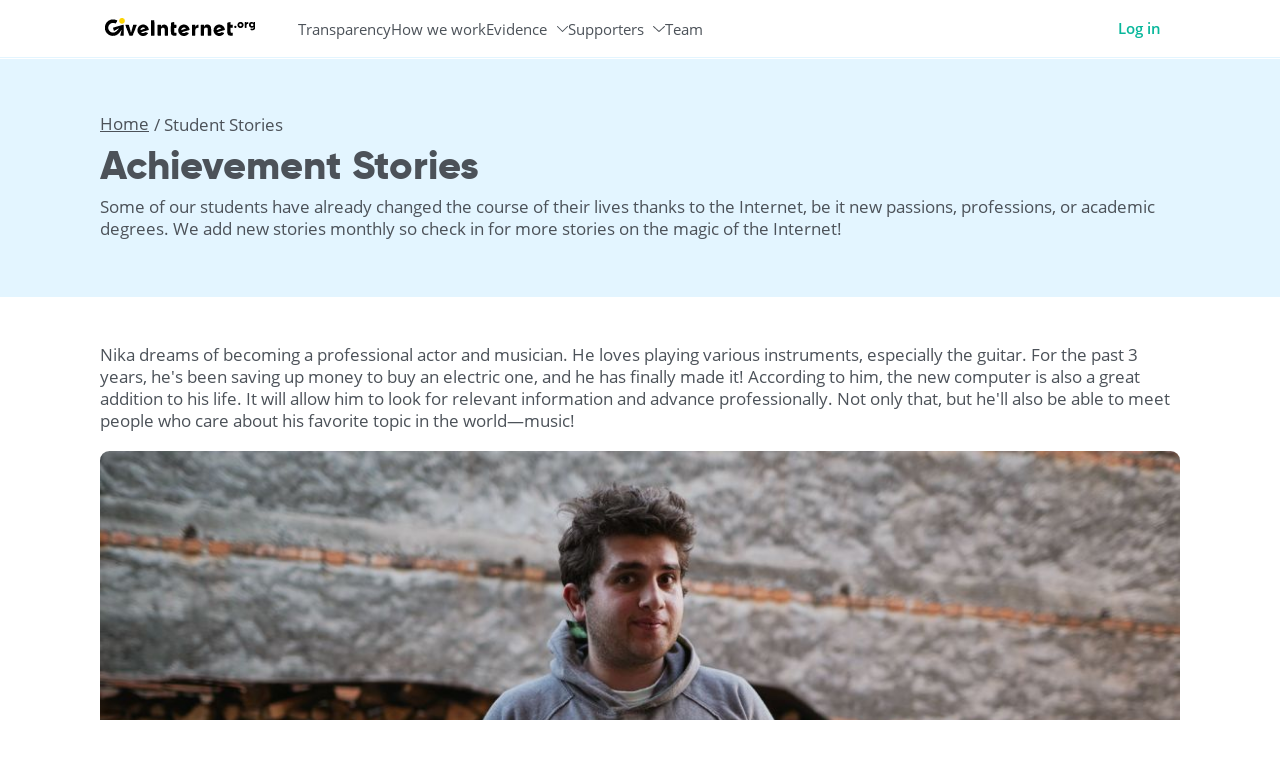

--- FILE ---
content_type: text/html; charset=utf-8
request_url: https://giveinternet.org/students-stories/1011-nika
body_size: 59316
content:
<!DOCTYPE html>
<html lang="en">
<head>
    <meta charset="utf-8" />
    <meta name="viewport" content="width=device-width, minimum-scale=1.0, maximum-scale=1.0, user-scalable=no" />
    <meta http-equiv="X-UA-Compatible" content="IE=edge" />
    <meta name="x-inst" content="593e730d-b516-4cb7-ac31-1e906286d34c" />
    <meta name="x-version" content="1.0.0.0">
    <meta name="x-ts" content="1768970498" />

    

<title>Achievement stories</title>
<meta name="description" content="Some of our students have already changed the course of their lives thanks to the Internet and we want to tell you their stories." />
<meta name="keywords" content="" />

<meta property="og:title" content="Achievement stories" />
<meta property="og:description" content="Some of our students have already changed the course of their lives thanks to the Internet and we want to tell you their stories." />
<meta property="og:type" content="website" />
<meta property="og:url" content="https://giveinternet.org/students-stories" />
<meta property="og:image" content="https://static.giveinternet.org/gi2021/2110/21/04/fe663d77d561447fb9092fabd8109699/success-stories.jpg" />
<meta property="og:image:secure_url" content="https://static.giveinternet.org/gi2021/2110/21/04/fe663d77d561447fb9092fabd8109699/success-stories.jpg" />
<meta property="og:image:type" content="image/jpg" />
<meta property="og:image:width" content="600" />
<meta property="og:image:height" content="315" />

<meta name="twitter:card" content="summary_large_image" />
<meta name="twitter:url" content="https://giveinternet.org/students-stories" />
<meta name="twitter:title" content="Achievement stories" />
<meta name="twitter:description" content="Some of our students have already changed the course of their lives thanks to the Internet and we want to tell you their stories." />
<meta name="twitter:image" content="https://static.giveinternet.org/gi2021/2110/21/04/fe663d77d561447fb9092fabd8109699/success-stories.jpg" />

<link rel="canonical" href="https://giveinternet.org/students-stories">

    <link rel="apple-touch-icon" sizes="180x180" href="/m/i/favicons/apple-touch-icon.png" />
    <link rel="icon" type="image/png" sizes="32x32" href="/m/i/favicons/favicon-32x32.png" />
    <link rel="icon" type="image/png" sizes="16x16" href="/m/i/favicons/favicon-16x16.png" />
    <link rel="manifest" href="/m/i/favicons/site.webmanifest" />
    <link rel="mask-icon" href="/m/i/favicons/safari-pinned-tab.svg" color="#767f8a" />
    <meta name="msapplication-TileColor" content="#ffffff" />
    <meta name="theme-color" content="#ffffff" />

    <link href="/m/f/OpenSans-Regular.ttf" as="font" type="font/ttf" rel="preload" crossorigin />
    <link href="/m/f/OpenSans-SemiBold.ttf" as="font" type="font/ttf" rel="preload" crossorigin />
    <link href="/m/f/OpenSans-Bold.ttf" as="font" type="font/ttf" rel="preload" crossorigin />
    <link href="/m/f/gilroy-light-webfont.ttf" as="font" type="font/ttf" rel="preload" crossorigin />
    <link href="/m/f/gilroy-extrabold-webfont.ttf" as="font" type="font/ttf" rel="preload" crossorigin />
    <link href="/m/f/Caveat-Regular.ttf" as="font" type="font/ttf" rel="preload" crossorigin />

    <link rel="stylesheet" href="/m/css/site.min.css?1.0.0.0-6f10757d7adb4c049a3844fa613393f7" />
    <script type="text/javascript" src="/m/js/pre.min.js?1.0.0.0-6f10757d7adb4c049a3844fa613393f7"></script>
    <script src="https://cdn.jsdelivr.net/npm/hls.js@1"></script>
    <script>
        window._data = {
            baseUrl: '/',
            apiBaseUrl: '/_mvcapi/',
            identityBaseUrl: '/identity/',
            languageId: '2',
            langAbbr: 'en',
            signInUrl: '/identity/user/signin',
            checkoutUrl: '/checkout',
            donateUrl: '/donation',
            campaignUrl: '',
            phrases: [],
            reCaptchaSiteKey: '6Lez3lIcAAAAABLmMNtVzqGNzUvfmpVlzyyR7j6Z'
        }
    </script>

    
    <script type="text/javascript" charset="UTF-8" src="//cdn.cookie-script.com/s/85349c3a6be42e6a2c9b7771de763b74.js"></script>

<!-- Global site tag (gtag.js) - Google Analytics -->
<script async src="https://www.googletagmanager.com/gtag/js?id=G-DVRFS5X2KG"></script>
<script>
  window.dataLayer = window.dataLayer || [];
  function gtag(){dataLayer.push(arguments);}
  gtag('js', new Date());

  gtag('config', 'G-DVRFS5X2KG');
  gtag('config', 'AW-11030686611');

</script>

<!-- Google Tag Manager -->
<script>(function(w,d,s,l,i){w[l]=w[l]||[];w[l].push({'gtm.start':
new Date().getTime(),event:'gtm.js'});var f=d.getElementsByTagName(s)[0],
j=d.createElement(s),dl=l!='dataLayer'?'&l='+l:'';j.async=true;j.src=
'https://www.googletagmanager.com/gtm.js?id='+i+dl;f.parentNode.insertBefore(j,f);
})(window,document,'script','dataLayer','GTM-KLMXPR2T');</script>
<!-- End Google Tag Manager -->

<!-- Hotjar Tracking Code for http://giveinternet.org/ -->
<script>
    (function(h,o,t,j,a,r){
        h.hj=h.hj||function(){(h.hj.q=h.hj.q||[]).push(arguments)};
        h._hjSettings={hjid:2632623,hjsv:6};
        a=o.getElementsByTagName('head')[0];
        r=o.createElement('script');r.async=1;
        r.src=t+h._hjSettings.hjid+j+h._hjSettings.hjsv;
        a.appendChild(r);
    })(window,document,'https://static.hotjar.com/c/hotjar-','.js?sv=');
</script>

<!-- Facebook Pixel Code -->
<script>
!function(f,b,e,v,n,t,s)
{if(f.fbq)return;n=f.fbq=function(){n.callMethod?
n.callMethod.apply(n,arguments):n.queue.push(arguments)};
if(!f._fbq)f._fbq=n;n.push=n;n.loaded=!0;n.version='2.0';
n.queue=[];t=b.createElement(e);t.async=!0;
t.src=v;s=b.getElementsByTagName(e)[0];
s.parentNode.insertBefore(t,s)}(window, document,'script',
'https://connect.facebook.net/en_US/fbevents.js');
fbq('init', '1348025529453095');
fbq('track', 'PageView');
</script>
<noscript><img height="1" width="1" style="display:none"
src="https://www.facebook.com/tr?id=1348025529453095&ev=PageView&noscript=1"
/></noscript>
<!-- End Facebook Pixel Code -->

<!-- Panelbear -->
<script async src="https://cdn.panelbear.com/analytics.js?site=HPGNmYIrPgq"></script>
<script>
    window.panelbear = window.panelbear || function() { (window.panelbear.q = window.panelbear.q || []).push(arguments); };
    panelbear('config', { site: 'HPGNmYIrPgq' });
</script>

<!-- Clarity-->
<script type="text/javascript">
    (function(c,l,a,r,i,t,y){
        c[a]=c[a]||function(){(c[a].q=c[a].q||[]).push(arguments)};
        t=l.createElement(r);t.async=1;t.src="https://www.clarity.ms/tag/"+i;
        y=l.getElementsByTagName(r)[0];y.parentNode.insertBefore(t,y);
    })(window, document, "clarity", "script", "aq5gjdw98b");
</script>


<!-- Start of HubSpot Embed Code -->
<script type="text/javascript" id="hs-script-loader" async defer src="//js.hs-scripts.com/5966386.js"></script>
<!-- End of HubSpot Embed Code -->



</head>
<body class="innerpage ">

    <!-- Google Tag Manager (noscript) -->
<noscript><iframe src="https://www.googletagmanager.com/ns.html?id=GTM-KLMXPR2T"
height="0" width="0" style="display:none;visibility:hidden"></iframe></noscript>
<!-- End Google Tag Manager (noscript) -->
<a rel="me" href="https://mastodon.social/@giveinternet" style="display: none;">Mastodon</a>

    <div id="fb-root"></div>
    <header class="header loggedout">
    <div class="container">
        <div class="header__content">
            <div class="header__burger">
                <a href="" class="header__burger-action js-responsive-menu-trigger">
                    <span class="header__burger-layer"></span>
                    <span class="header__burger-layer"></span>
                    <span class="header__burger-layer"></span>
                </a>
            </div>
            <div class="header__logo">
                
<div class="logo">
  <a href="/" class="logo__action">
    <svg class="logo__icon" id="svg" version="1.1" xmlns="http://www.w3.org/2000/svg" xmlns:xlink="http://www.w3.org/1999/xlink" viewBox="0, 0, 400,47.56535110199897">
            <path id="path0" d="M43.926 0.152 C 43.862 0.255,43.740 0.296,43.655 0.243 C 43.570 0.190,43.500 0.231,43.500 0.333 C 43.500 0.436,43.425 0.473,43.333 0.417 C 43.242 0.360,43.167 0.393,43.167 0.490 C 43.167 0.733,42.710 0.713,42.628 0.467 C 42.576 0.311,42.534 0.311,42.437 0.467 C 42.369 0.577,42.393 0.667,42.490 0.667 C 42.587 0.667,42.667 0.744,42.667 0.839 C 42.667 0.952,42.566 0.958,42.373 0.854 C 42.057 0.685,41.404 1.016,41.623 1.234 C 41.687 1.299,41.632 1.418,41.500 1.500 C 41.346 1.595,41.213 1.577,41.132 1.450 C 41.054 1.327,41.003 1.411,41.000 1.667 C 40.996 1.997,40.962 2.032,40.833 1.833 C 40.726 1.667,40.671 1.653,40.669 1.792 C 40.668 1.906,40.545 2.000,40.396 2.000 C 40.182 2.000,40.167 2.049,40.321 2.235 C 40.558 2.521,40.287 2.749,39.890 2.596 C 39.712 2.528,39.658 2.571,39.720 2.732 C 39.775 2.875,39.678 3.002,39.472 3.056 C 39.281 3.106,39.182 3.224,39.246 3.327 C 39.308 3.427,39.218 3.638,39.047 3.796 C 38.875 3.954,38.844 4.008,38.978 3.917 C 39.185 3.775,39.191 3.806,39.021 4.125 C 38.912 4.331,38.863 4.500,38.915 4.500 C 38.966 4.500,38.887 4.684,38.740 4.908 C 38.593 5.132,38.467 5.376,38.460 5.450 C 38.422 5.835,38.278 6.167,38.147 6.167 C 38.066 6.167,38.000 6.284,38.000 6.427 C 38.000 6.590,38.077 6.640,38.208 6.561 C 38.369 6.465,38.373 6.491,38.225 6.676 C 38.005 6.951,38.014 7.909,38.237 8.114 C 38.324 8.193,38.330 8.152,38.251 8.016 C 38.172 7.880,38.180 7.822,38.269 7.877 C 38.445 7.986,38.431 8.930,38.244 9.519 C 38.131 9.874,38.147 9.891,38.396 9.683 C 38.641 9.481,38.660 9.489,38.559 9.754 C 38.475 9.972,38.502 10.019,38.656 9.923 C 38.819 9.823,38.843 9.910,38.758 10.297 C 38.687 10.621,38.719 10.846,38.849 10.927 C 38.987 11.011,39.008 10.981,38.917 10.833 C 38.827 10.689,38.847 10.655,38.974 10.734 C 39.080 10.799,39.167 10.953,39.167 11.075 C 39.167 11.198,39.288 11.344,39.435 11.401 C 39.658 11.486,39.667 11.548,39.491 11.761 C 39.373 11.903,39.346 12.003,39.430 11.983 C 39.667 11.927,40.167 12.184,40.167 12.361 C 40.167 12.448,40.073 12.472,39.958 12.414 C 39.844 12.356,39.900 12.432,40.083 12.583 C 40.267 12.734,40.405 12.908,40.391 12.970 C 40.377 13.032,40.483 13.192,40.627 13.324 C 40.860 13.539,40.879 13.525,40.794 13.199 C 40.741 12.998,40.766 12.875,40.849 12.926 C 40.932 12.978,41.001 13.109,41.003 13.218 C 41.008 13.633,41.320 13.937,41.482 13.686 C 41.598 13.505,41.655 13.534,41.746 13.820 C 41.835 14.100,41.913 14.142,42.083 14.001 C 42.245 13.866,42.337 13.871,42.428 14.018 C 42.511 14.153,42.481 14.174,42.333 14.083 C 42.186 13.992,42.155 14.013,42.239 14.149 C 42.307 14.259,42.525 14.327,42.723 14.300 C 42.974 14.265,43.077 14.334,43.063 14.527 C 43.047 14.733,43.146 14.785,43.451 14.729 C 43.676 14.689,43.818 14.723,43.766 14.807 C 43.715 14.890,43.858 14.958,44.083 14.958 C 44.309 14.958,44.454 14.894,44.405 14.814 C 44.356 14.735,44.432 14.715,44.574 14.769 C 44.715 14.824,44.793 14.931,44.746 15.007 C 44.699 15.083,44.905 15.075,45.204 14.989 C 45.870 14.798,45.875 14.798,45.761 14.983 C 45.710 15.065,45.795 15.180,45.949 15.239 C 46.114 15.303,46.284 15.248,46.364 15.106 C 46.443 14.965,46.638 14.901,46.833 14.952 C 47.027 15.002,47.167 14.957,47.167 14.843 C 47.167 14.735,47.245 14.695,47.341 14.755 C 47.436 14.814,47.638 14.762,47.789 14.639 C 47.958 14.503,48.018 14.493,47.945 14.615 C 47.861 14.754,47.959 14.789,48.277 14.731 C 48.903 14.617,49.075 14.483,48.809 14.315 C 48.650 14.214,48.715 14.171,49.028 14.169 C 49.272 14.168,49.501 14.080,49.537 13.974 C 49.572 13.867,49.781 13.753,50.002 13.719 C 50.453 13.650,50.702 13.357,50.583 13.033 C 50.540 12.914,50.573 12.859,50.658 12.912 C 50.743 12.964,50.890 12.874,50.985 12.712 C 51.119 12.481,51.158 12.471,51.164 12.667 C 51.171 12.886,51.191 12.886,51.327 12.671 C 51.430 12.509,51.414 12.382,51.283 12.299 C 51.149 12.214,51.184 12.171,51.387 12.169 C 51.554 12.168,51.779 12.073,51.887 11.958 C 52.125 11.706,52.194 11.130,51.969 11.269 C 51.881 11.324,51.907 11.210,52.028 11.017 C 52.148 10.825,52.304 10.667,52.373 10.667 C 52.443 10.667,52.500 10.563,52.500 10.437 C 52.500 10.311,52.608 10.118,52.740 10.008 C 52.872 9.899,52.934 9.690,52.878 9.544 C 52.803 9.347,52.838 9.316,53.013 9.421 C 53.215 9.543,53.217 9.523,53.021 9.282 C 52.878 9.105,52.861 9.000,52.975 9.000 C 53.092 9.000,53.120 8.809,53.053 8.474 C 52.968 8.050,52.993 7.975,53.182 8.089 C 53.382 8.210,53.383 8.189,53.189 7.950 C 53.063 7.795,52.997 7.529,53.042 7.358 C 53.087 7.187,53.057 6.929,52.976 6.785 C 52.887 6.625,52.895 6.481,52.998 6.418 C 53.213 6.285,53.219 5.667,53.005 5.667 C 52.916 5.667,52.892 5.542,52.950 5.389 C 53.030 5.181,52.997 5.148,52.820 5.255 C 52.630 5.369,52.633 5.335,52.833 5.083 C 52.971 4.911,52.995 4.822,52.886 4.887 C 52.604 5.057,52.100 4.312,52.378 4.136 C 52.572 4.012,52.547 3.988,52.181 3.938 C 52.097 3.926,51.965 3.848,51.889 3.765 C 51.808 3.677,51.837 3.663,51.958 3.733 C 52.308 3.934,52.191 3.673,51.747 3.262 C 51.478 3.013,51.366 2.775,51.435 2.597 C 51.493 2.444,51.475 2.332,51.395 2.346 C 51.053 2.409,50.836 2.319,50.875 2.131 C 50.898 2.020,50.747 1.852,50.539 1.757 C 50.332 1.663,50.196 1.498,50.237 1.390 C 50.278 1.282,50.201 1.151,50.064 1.099 C 49.911 1.040,49.859 1.074,49.929 1.186 C 50.006 1.311,49.916 1.330,49.646 1.246 C 49.428 1.178,49.225 1.058,49.194 0.978 C 49.164 0.898,49.025 0.833,48.885 0.833 C 48.713 0.833,48.667 0.740,48.741 0.547 C 48.801 0.389,48.798 0.313,48.732 0.379 C 48.667 0.444,48.513 0.414,48.390 0.311 C 48.267 0.209,48.167 0.165,48.167 0.212 C 48.167 0.259,47.887 0.235,47.546 0.158 C 47.113 0.061,46.882 0.079,46.783 0.217 C 46.674 0.371,46.622 0.369,46.557 0.208 C 46.501 0.072,46.102 0.000,45.403 0.000 C 44.660 0.000,44.333 0.064,44.331 0.208 C 44.329 0.362,44.290 0.357,44.185 0.191 C 44.083 0.030,44.008 0.019,43.926 0.152 " stroke="none" fill="#fcd404" fill-rule="evenodd" />
            <path id="path2" class="logo__text" d="M21.493 3.729 C 21.446 3.776,20.791 3.837,20.037 3.865 C 19.284 3.894,18.667 3.971,18.667 4.036 C 18.667 4.102,18.554 4.113,18.417 4.060 C 18.271 4.004,18.166 4.058,18.164 4.191 C 18.162 4.366,18.122 4.361,17.985 4.167 C 17.852 3.979,17.787 3.968,17.723 4.125 C 17.677 4.240,17.566 4.333,17.476 4.333 C 17.387 4.333,17.352 4.272,17.398 4.197 C 17.444 4.122,17.261 4.093,16.991 4.132 C 16.721 4.172,16.500 4.263,16.500 4.334 C 16.500 4.406,16.384 4.509,16.241 4.564 C 16.093 4.621,16.026 4.593,16.085 4.498 C 16.208 4.298,15.962 4.279,15.742 4.472 C 15.655 4.548,15.265 4.701,14.875 4.812 C 14.485 4.923,14.166 5.104,14.164 5.215 C 14.163 5.341,14.101 5.322,14.000 5.167 C 13.892 5.000,13.838 4.986,13.836 5.125 C 13.834 5.240,13.777 5.321,13.708 5.306 C 13.499 5.261,12.604 5.673,12.263 5.970 C 12.087 6.124,11.997 6.157,12.063 6.044 C 12.145 5.904,12.100 5.869,11.925 5.936 C 11.783 5.991,11.667 6.103,11.667 6.184 C 11.667 6.266,11.557 6.333,11.423 6.333 C 11.290 6.333,10.976 6.540,10.727 6.792 C 10.478 7.044,10.381 7.101,10.512 6.919 C 10.745 6.594,10.742 6.593,10.333 6.879 C 10.104 7.040,9.748 7.258,9.542 7.363 C 9.335 7.468,9.167 7.658,9.167 7.787 C 9.167 7.915,9.091 7.973,8.999 7.916 C 8.805 7.796,8.298 8.242,8.452 8.397 C 8.509 8.454,8.410 8.500,8.231 8.500 C 7.913 8.500,7.258 9.104,7.253 9.403 C 7.251 9.487,7.146 9.590,7.018 9.633 C 6.864 9.684,6.831 9.639,6.919 9.496 C 7.007 9.354,6.985 9.323,6.856 9.402 C 6.749 9.469,6.700 9.586,6.747 9.662 C 6.794 9.738,6.570 9.956,6.250 10.145 C 5.929 10.334,5.667 10.604,5.667 10.744 C 5.667 10.885,5.587 11.000,5.490 11.000 C 5.393 11.000,5.367 11.087,5.433 11.192 C 5.502 11.304,5.479 11.340,5.378 11.278 C 5.283 11.219,5.112 11.282,4.998 11.419 C 4.885 11.555,4.843 11.667,4.905 11.667 C 4.967 11.667,4.815 11.854,4.568 12.083 C 4.285 12.346,4.204 12.504,4.351 12.511 C 4.479 12.516,4.415 12.589,4.208 12.672 C 4.002 12.755,3.824 12.900,3.813 12.995 C 3.801 13.089,3.779 13.260,3.763 13.375 C 3.748 13.490,3.639 13.563,3.522 13.538 C 3.404 13.512,3.353 13.564,3.408 13.652 C 3.462 13.741,3.374 13.897,3.212 13.999 C 3.001 14.133,2.976 14.211,3.125 14.274 C 3.240 14.322,3.333 14.434,3.333 14.524 C 3.333 14.613,3.258 14.640,3.165 14.583 C 3.073 14.526,2.953 14.596,2.898 14.738 C 2.843 14.881,2.733 14.957,2.652 14.908 C 2.572 14.858,2.458 15.120,2.399 15.489 C 2.334 15.894,2.222 16.118,2.118 16.053 C 2.010 15.987,1.984 16.051,2.049 16.221 C 2.115 16.393,2.015 16.634,1.786 16.857 C 1.583 17.054,1.529 17.162,1.667 17.095 C 1.889 16.989,1.889 17.000,1.667 17.196 C 1.529 17.317,1.391 17.642,1.359 17.917 C 1.328 18.192,1.234 18.442,1.151 18.472 C 1.068 18.503,1.000 18.665,1.000 18.833 C 1.000 19.001,0.906 19.183,0.792 19.236 C 0.628 19.312,0.630 19.355,0.802 19.434 C 0.972 19.512,0.953 19.611,0.719 19.879 C 0.514 20.112,0.498 20.177,0.667 20.080 C 0.877 19.959,0.883 19.978,0.703 20.200 C 0.585 20.346,0.461 20.679,0.427 20.941 C 0.394 21.202,0.273 22.048,0.160 22.819 C -0.036 24.151,0.022 27.679,0.264 29.167 C 0.316 29.488,0.365 29.844,0.374 29.958 C 0.382 30.073,0.444 30.167,0.512 30.167 C 0.580 30.167,0.596 30.317,0.548 30.500 C 0.500 30.686,0.543 30.833,0.647 30.833 C 0.750 30.833,0.833 30.913,0.833 31.010 C 0.833 31.107,0.769 31.147,0.691 31.098 C 0.612 31.050,0.584 31.196,0.627 31.424 C 0.671 31.652,0.773 31.879,0.853 31.929 C 0.934 31.979,1.000 32.165,1.000 32.343 C 1.000 32.521,1.073 32.667,1.161 32.667 C 1.250 32.667,1.282 32.773,1.232 32.904 C 1.182 33.034,1.294 33.294,1.481 33.481 C 1.688 33.688,1.754 33.863,1.650 33.927 C 1.539 33.996,1.563 34.130,1.717 34.308 C 1.848 34.460,2.005 34.793,2.066 35.048 C 2.127 35.304,2.245 35.471,2.330 35.419 C 2.414 35.367,2.453 35.476,2.418 35.662 C 2.377 35.872,2.441 36.000,2.586 36.000 C 2.715 36.000,2.910 36.300,3.020 36.667 C 3.130 37.033,3.284 37.333,3.364 37.333 C 3.443 37.333,3.580 37.521,3.667 37.750 C 3.754 37.979,3.958 38.168,4.121 38.169 C 4.373 38.171,4.380 38.196,4.167 38.333 C 3.961 38.466,3.958 38.495,4.153 38.497 C 4.283 38.499,4.344 38.545,4.288 38.601 C 4.233 38.656,4.381 38.881,4.618 39.101 C 4.855 39.320,4.986 39.500,4.908 39.500 C 4.831 39.500,5.064 39.777,5.426 40.116 C 5.787 40.456,6.145 40.716,6.221 40.696 C 6.296 40.675,6.315 40.728,6.262 40.814 C 6.162 40.975,7.075 41.833,7.346 41.833 C 7.431 41.833,7.500 41.944,7.500 42.080 C 7.500 42.216,7.800 42.480,8.167 42.667 C 8.533 42.854,8.833 43.093,8.833 43.198 C 8.833 43.303,8.878 43.344,8.932 43.290 C 8.986 43.236,9.258 43.392,9.536 43.637 C 9.814 43.883,10.107 44.065,10.187 44.042 C 10.268 44.019,10.333 44.066,10.333 44.146 C 10.333 44.227,10.558 44.386,10.833 44.500 C 11.108 44.614,11.333 44.773,11.333 44.854 C 11.333 44.934,11.413 45.000,11.510 45.000 C 11.607 45.000,11.641 44.926,11.585 44.835 C 11.527 44.743,11.590 44.712,11.728 44.765 C 11.864 44.817,12.012 44.959,12.059 45.081 C 12.106 45.202,12.374 45.352,12.655 45.414 C 12.937 45.476,13.167 45.600,13.167 45.690 C 13.167 45.780,13.242 45.807,13.333 45.750 C 13.425 45.693,13.500 45.719,13.500 45.808 C 13.500 45.896,13.662 45.927,13.859 45.875 C 14.116 45.808,14.183 45.839,14.093 45.985 C 14.014 46.112,14.052 46.172,14.192 46.144 C 14.436 46.095,15.646 46.465,15.917 46.670 C 16.082 46.796,16.890 46.948,18.333 47.124 C 20.606 47.402,25.785 47.175,26.032 46.787 C 26.133 46.628,26.162 46.628,26.164 46.786 C 26.167 46.994,26.671 46.890,26.836 46.648 C 26.921 46.525,27.611 46.375,28.218 46.347 C 28.384 46.340,28.478 46.265,28.426 46.182 C 28.375 46.099,28.495 46.073,28.692 46.125 C 28.930 46.187,29.014 46.157,28.938 46.035 C 28.866 45.918,28.946 45.874,29.160 45.915 C 29.345 45.951,29.604 45.872,29.736 45.740 C 29.868 45.608,30.076 45.500,30.198 45.500 C 30.320 45.500,30.517 45.344,30.636 45.154 C 30.810 44.876,30.899 44.847,31.093 45.008 C 31.257 45.144,31.333 45.149,31.333 45.025 C 31.333 44.875,32.190 44.305,32.500 44.249 C 32.909 44.174,33.322 43.950,33.254 43.839 C 33.207 43.764,33.359 43.655,33.591 43.596 C 33.824 43.538,33.969 43.417,33.914 43.328 C 33.859 43.239,33.973 43.167,34.167 43.167 C 34.361 43.167,34.473 43.092,34.417 43.000 C 34.360 42.908,34.427 42.833,34.565 42.833 C 34.704 42.833,34.893 42.702,34.987 42.542 C 35.080 42.381,35.159 42.318,35.162 42.402 C 35.164 42.486,35.467 42.239,35.833 41.853 C 36.200 41.468,36.500 41.193,36.500 41.243 C 36.500 41.293,36.650 41.183,36.833 41.000 C 37.017 40.817,37.167 40.600,37.167 40.519 C 37.167 40.438,37.354 40.249,37.583 40.099 C 37.813 39.949,38.000 39.723,38.000 39.597 C 38.000 39.472,38.117 39.324,38.261 39.269 C 38.404 39.214,38.475 39.094,38.419 39.003 C 38.359 38.906,38.427 38.880,38.585 38.940 C 38.768 39.011,38.883 38.931,38.946 38.688 C 38.997 38.493,39.113 38.333,39.204 38.333 C 39.295 38.333,39.327 38.225,39.276 38.092 C 39.214 37.928,39.264 37.881,39.432 37.946 C 39.601 38.010,39.743 37.874,39.877 37.520 C 39.985 37.234,40.161 37.000,40.269 37.000 C 40.376 37.000,40.581 36.719,40.724 36.375 C 40.866 36.031,40.987 35.862,40.992 36.000 C 41.004 36.304,41.500 35.390,41.500 35.064 C 41.500 34.937,41.594 34.833,41.710 34.833 C 41.993 34.833,42.373 34.200,42.230 33.967 C 42.167 33.865,42.183 33.823,42.266 33.874 C 42.349 33.924,42.561 33.774,42.737 33.539 C 42.913 33.304,42.969 33.166,42.862 33.232 C 42.754 33.299,42.667 33.282,42.667 33.196 C 42.667 33.110,42.832 32.996,43.034 32.943 C 43.237 32.890,43.352 32.796,43.290 32.735 C 43.129 32.573,43.487 31.972,43.675 32.089 C 43.762 32.142,43.833 32.063,43.833 31.913 C 43.833 31.762,43.921 31.668,44.029 31.704 C 44.272 31.785,44.345 32.516,44.136 32.779 C 44.050 32.887,44.000 33.075,44.025 33.196 C 44.050 33.317,43.962 33.604,43.829 33.833 C 43.697 34.063,43.573 34.475,43.553 34.750 C 43.495 35.588,43.396 36.071,43.213 36.418 C 43.117 36.601,42.984 37.087,42.917 37.500 C 42.850 37.912,42.710 38.358,42.606 38.490 C 42.461 38.675,42.465 38.702,42.625 38.605 C 42.740 38.537,42.833 38.554,42.833 38.643 C 42.833 38.732,42.762 38.831,42.675 38.861 C 42.589 38.892,42.476 39.142,42.426 39.417 C 42.199 40.658,42.142 40.914,42.075 40.981 C 42.035 41.020,42.094 41.172,42.204 41.318 C 42.315 41.464,42.341 41.528,42.261 41.461 C 42.063 41.293,41.671 42.090,41.750 42.500 C 41.785 42.684,41.725 42.834,41.615 42.836 C 41.496 42.837,41.516 42.903,41.667 43.000 C 41.862 43.126,41.867 43.162,41.689 43.164 C 41.544 43.166,41.493 43.287,41.548 43.500 C 41.596 43.684,41.568 43.792,41.484 43.740 C 41.401 43.689,41.330 43.708,41.326 43.782 C 41.322 43.856,41.277 44.498,41.225 45.208 C 41.158 46.133,41.187 46.500,41.326 46.500 C 41.432 46.500,41.478 46.567,41.427 46.649 C 41.377 46.731,41.453 46.844,41.598 46.899 C 42.019 47.061,49.000 47.016,49.000 46.851 C 49.000 46.769,49.123 46.655,49.274 46.597 C 49.504 46.509,49.513 46.533,49.333 46.750 C 49.153 46.967,49.163 46.991,49.393 46.903 C 49.544 46.845,49.667 46.651,49.667 46.472 C 49.667 46.293,49.729 46.186,49.806 46.233 C 49.882 46.280,49.968 46.228,49.997 46.118 C 50.142 45.564,50.156 18.820,50.012 18.909 C 49.923 18.964,49.879 18.863,49.914 18.683 C 50.029 18.086,48.630 17.449,48.250 17.926 C 48.158 18.041,47.697 18.179,47.225 18.233 C 46.230 18.347,45.833 18.475,45.833 18.684 C 45.833 18.766,45.754 18.833,45.657 18.833 C 45.560 18.833,45.520 18.769,45.568 18.691 C 45.617 18.612,45.471 18.584,45.245 18.627 C 45.019 18.670,44.833 18.772,44.833 18.853 C 44.833 18.934,44.650 19.000,44.427 19.000 C 44.203 19.000,43.970 19.080,43.910 19.178 C 43.849 19.276,43.697 19.317,43.572 19.269 C 43.447 19.221,43.299 19.254,43.244 19.343 C 43.189 19.432,43.074 19.462,42.988 19.410 C 42.903 19.357,42.833 19.386,42.833 19.475 C 42.833 19.563,42.676 19.594,42.483 19.544 C 42.277 19.490,42.073 19.548,41.988 19.684 C 41.909 19.812,41.748 19.927,41.631 19.939 C 41.513 19.951,41.379 19.976,41.333 19.994 C 41.287 20.012,41.063 20.052,40.833 20.082 C 39.920 20.201,39.351 20.361,38.758 20.662 C 38.417 20.836,38.020 20.933,37.875 20.878 C 37.698 20.810,37.652 20.842,37.736 20.977 C 37.824 21.119,37.738 21.156,37.443 21.102 C 37.169 21.053,36.992 21.115,36.927 21.282 C 36.848 21.488,36.782 21.498,36.581 21.332 C 36.394 21.176,36.333 21.174,36.333 21.324 C 36.333 21.451,36.205 21.482,35.979 21.410 C 35.741 21.334,35.662 21.358,35.739 21.482 C 35.811 21.599,35.693 21.667,35.416 21.667 C 35.175 21.667,34.814 21.756,34.614 21.866 C 34.414 21.976,34.100 22.072,33.917 22.079 C 33.733 22.086,33.406 22.192,33.188 22.313 C 32.907 22.470,32.829 22.475,32.917 22.333 C 32.992 22.212,32.883 22.231,32.646 22.381 C 32.289 22.605,31.082 22.924,30.808 22.867 C 30.748 22.854,30.607 22.954,30.496 23.089 C 30.263 23.369,29.924 23.424,30.091 23.154 C 30.152 23.056,30.049 23.071,29.862 23.188 C 29.675 23.305,29.565 23.479,29.619 23.575 C 29.672 23.671,29.618 23.660,29.499 23.549 C 29.336 23.399,29.195 23.395,28.933 23.536 C 28.741 23.639,28.565 23.710,28.542 23.695 C 28.405 23.603,27.827 23.688,27.890 23.792 C 27.932 23.860,27.665 23.928,27.298 23.943 C 26.931 23.957,26.549 24.051,26.449 24.151 C 26.349 24.251,26.137 24.333,25.979 24.333 C 25.820 24.333,25.573 24.451,25.429 24.595 C 25.232 24.792,25.166 24.802,25.164 24.637 C 25.162 24.457,25.136 24.456,25.024 24.634 C 24.948 24.753,24.818 24.838,24.735 24.822 C 24.317 24.744,24.000 24.860,24.000 25.093 C 24.000 25.236,23.924 25.306,23.831 25.248 C 23.737 25.191,23.714 25.055,23.779 24.947 C 23.855 24.821,23.800 24.828,23.630 24.967 C 23.483 25.086,23.151 25.222,22.893 25.269 C 22.635 25.315,22.376 25.431,22.318 25.524 C 22.260 25.618,22.146 25.688,22.065 25.680 C 21.983 25.672,21.908 26.001,21.897 26.412 C 21.885 26.883,21.940 27.120,22.048 27.054 C 22.141 26.996,22.170 27.026,22.112 27.121 C 22.053 27.215,22.115 27.513,22.250 27.783 C 22.384 28.052,22.530 28.530,22.575 28.845 C 22.712 29.820,22.814 30.192,23.008 30.426 C 23.111 30.551,23.142 30.739,23.076 30.845 C 23.011 30.951,23.040 31.088,23.141 31.151 C 23.329 31.267,23.466 31.785,23.488 32.468 C 23.494 32.680,23.568 32.811,23.651 32.760 C 23.734 32.708,23.763 32.816,23.715 33.000 C 23.664 33.194,23.710 33.333,23.824 33.333 C 23.931 33.333,23.972 33.410,23.914 33.504 C 23.856 33.598,23.870 33.664,23.946 33.651 C 24.022 33.638,24.121 33.642,24.167 33.661 C 24.671 33.864,25.549 33.784,25.823 33.510 C 25.997 33.336,26.182 33.238,26.235 33.291 C 26.288 33.344,26.463 33.244,26.624 33.068 C 26.785 32.893,27.067 32.727,27.250 32.699 C 27.433 32.670,27.787 32.501,28.035 32.324 C 28.283 32.146,28.567 32.000,28.665 32.000 C 28.763 32.000,28.884 31.896,28.933 31.768 C 28.982 31.639,29.158 31.572,29.330 31.617 C 29.528 31.669,29.705 31.573,29.825 31.349 C 29.928 31.157,30.150 31.000,30.319 31.000 C 30.488 31.000,30.719 30.888,30.832 30.752 C 30.945 30.615,31.091 30.537,31.157 30.577 C 31.223 30.618,31.519 30.430,31.815 30.159 C 32.298 29.718,32.637 29.579,33.054 29.651 C 33.130 29.664,33.144 29.598,33.086 29.504 C 33.027 29.409,33.132 29.333,33.323 29.333 C 33.512 29.333,33.667 29.258,33.667 29.167 C 33.667 29.075,33.817 29.000,34.000 29.000 C 34.183 29.000,34.471 28.869,34.639 28.708 C 34.807 28.548,35.051 28.392,35.181 28.361 C 35.310 28.331,35.551 28.162,35.715 27.986 C 35.879 27.811,36.085 27.657,36.173 27.646 C 36.261 27.634,36.390 27.606,36.458 27.582 C 36.527 27.558,36.751 27.484,36.956 27.417 C 37.162 27.350,37.287 27.227,37.236 27.144 C 37.117 26.952,37.546 27.032,37.689 27.229 C 37.810 27.395,37.503 27.823,36.667 28.650 C 36.346 28.967,36.102 29.289,36.125 29.364 C 36.148 29.439,36.092 29.500,36.000 29.500 C 35.908 29.500,35.833 29.604,35.833 29.731 C 35.833 29.857,35.683 30.000,35.499 30.048 C 35.303 30.100,35.201 30.230,35.253 30.363 C 35.304 30.496,35.140 30.709,34.858 30.875 C 34.593 31.032,34.284 31.384,34.171 31.657 C 34.057 31.931,33.916 32.139,33.857 32.119 C 33.798 32.099,33.750 32.140,33.750 32.210 C 33.750 32.279,33.506 32.485,33.208 32.666 C 32.910 32.847,32.667 33.113,32.667 33.257 C 32.667 33.415,32.589 33.472,32.472 33.399 C 32.345 33.321,32.310 33.366,32.372 33.526 C 32.428 33.673,32.320 33.865,32.108 33.997 C 31.770 34.208,31.764 34.203,32.000 33.902 C 32.137 33.727,31.950 33.840,31.583 34.153 C 31.217 34.466,30.863 34.860,30.797 35.028 C 30.730 35.199,30.510 35.334,30.297 35.336 C 29.990 35.338,29.965 35.370,30.167 35.500 C 30.380 35.638,30.374 35.662,30.125 35.664 C 29.648 35.668,29.430 35.796,28.652 36.531 C 28.442 36.729,28.330 36.754,28.274 36.615 C 28.229 36.506,28.187 36.548,28.180 36.708 C 28.173 36.869,28.054 37.009,27.917 37.021 C 27.779 37.032,27.610 37.057,27.542 37.076 C 26.662 37.318,26.500 37.406,26.497 37.643 C 26.495 37.881,26.474 37.884,26.333 37.667 C 26.226 37.500,26.171 37.486,26.169 37.625 C 26.168 37.740,25.979 37.833,25.750 37.833 C 25.521 37.833,25.333 37.913,25.333 38.010 C 25.333 38.107,25.258 38.140,25.167 38.083 C 25.075 38.027,25.000 38.069,25.000 38.177 C 25.000 38.324,24.936 38.321,24.750 38.167 C 24.564 38.012,24.500 38.009,24.500 38.156 C 24.500 38.264,24.422 38.305,24.326 38.245 C 24.230 38.186,24.028 38.238,23.877 38.361 C 23.681 38.519,23.639 38.524,23.728 38.375 C 23.862 38.152,23.637 38.086,23.435 38.288 C 23.235 38.487,20.000 38.461,19.997 38.260 C 19.996 38.141,19.955 38.143,19.872 38.266 C 19.707 38.514,19.200 38.494,19.101 38.236 C 19.057 38.121,18.829 38.048,18.594 38.074 C 18.359 38.100,18.167 38.056,18.167 37.977 C 18.167 37.898,18.017 37.833,17.833 37.833 C 17.650 37.833,17.500 37.750,17.500 37.649 C 17.500 37.547,17.387 37.508,17.250 37.560 C 17.113 37.613,16.999 37.565,16.997 37.453 C 16.996 37.325,16.936 37.342,16.833 37.500 C 16.688 37.724,16.595 37.622,16.646 37.294 C 16.657 37.226,16.369 37.123,16.006 37.065 C 15.644 37.007,15.363 36.875,15.382 36.771 C 15.401 36.668,15.285 36.594,15.125 36.606 C 14.965 36.619,14.833 36.533,14.833 36.416 C 14.833 36.298,14.717 36.158,14.575 36.103 C 14.407 36.039,14.358 36.071,14.434 36.194 C 14.506 36.312,14.478 36.339,14.359 36.266 C 14.253 36.201,14.167 36.043,14.167 35.917 C 14.167 35.790,14.093 35.641,14.002 35.585 C 13.907 35.526,13.879 35.593,13.936 35.741 C 13.991 35.884,13.988 36.000,13.930 36.000 C 13.872 36.000,13.754 35.813,13.667 35.583 C 13.580 35.354,13.394 35.167,13.254 35.167 C 13.114 35.167,13.000 35.086,13.000 34.988 C 13.000 34.772,12.570 34.319,12.465 34.424 C 12.423 34.466,12.286 34.293,12.160 34.041 C 11.834 33.390,11.479 32.993,11.313 33.096 C 11.235 33.144,11.211 33.080,11.259 32.952 C 11.308 32.824,11.233 32.625,11.093 32.508 C 10.952 32.391,10.878 32.229,10.928 32.148 C 10.979 32.067,10.921 31.999,10.802 31.999 C 10.682 31.998,10.497 31.810,10.391 31.582 C 10.285 31.353,10.266 31.209,10.350 31.260 C 10.434 31.312,10.416 31.165,10.310 30.933 C 10.204 30.700,10.064 30.544,9.998 30.585 C 9.932 30.626,9.886 30.492,9.897 30.288 C 9.908 30.084,9.837 29.931,9.739 29.948 C 9.641 29.966,9.553 29.778,9.544 29.532 C 9.535 29.285,9.440 28.596,9.332 28.000 C 9.224 27.404,9.133 26.749,9.130 26.545 C 9.127 26.340,9.072 26.206,9.006 26.246 C 8.860 26.336,8.914 25.524,9.081 25.125 C 9.162 24.931,9.127 24.832,8.976 24.831 C 8.790 24.829,8.792 24.802,8.983 24.681 C 9.111 24.600,9.173 24.423,9.121 24.287 C 9.069 24.152,9.091 23.975,9.170 23.895 C 9.250 23.815,9.333 23.394,9.355 22.958 C 9.377 22.523,9.465 22.167,9.549 22.167 C 9.633 22.167,9.661 22.060,9.611 21.929 C 9.561 21.798,9.623 21.605,9.750 21.500 C 9.877 21.395,9.935 21.191,9.880 21.047 C 9.822 20.896,9.902 20.695,10.069 20.573 C 10.341 20.374,10.454 20.087,10.490 19.500 C 10.503 19.278,10.523 19.278,10.667 19.500 C 10.826 19.747,10.921 19.556,10.853 19.125 C 10.842 19.056,10.908 19.000,11.000 19.000 C 11.092 19.000,11.167 18.890,11.167 18.756 C 11.167 18.622,11.306 18.437,11.477 18.346 C 11.648 18.254,11.882 17.952,11.997 17.673 C 12.113 17.395,12.273 17.167,12.354 17.167 C 12.434 17.167,12.500 17.063,12.500 16.937 C 12.500 16.811,12.631 16.605,12.792 16.479 C 13.046 16.279,13.062 16.283,12.917 16.508 C 12.816 16.663,12.858 16.650,13.021 16.473 C 13.170 16.312,13.332 16.221,13.381 16.270 C 13.430 16.318,13.519 16.202,13.580 16.010 C 13.641 15.819,13.760 15.705,13.845 15.757 C 13.930 15.810,14.000 15.744,14.000 15.611 C 14.000 15.478,14.116 15.324,14.259 15.270 C 14.433 15.203,14.479 15.238,14.398 15.377 C 14.333 15.490,14.465 15.415,14.692 15.208 C 14.919 15.002,15.179 14.833,15.270 14.833 C 15.361 14.833,15.787 14.610,16.217 14.337 C 16.648 14.064,17.000 13.886,17.000 13.941 C 17.000 13.996,17.094 13.963,17.208 13.868 C 17.426 13.687,17.499 13.667,17.927 13.667 C 18.087 13.667,18.141 13.587,18.066 13.458 C 18.001 13.344,18.004 13.301,18.074 13.364 C 18.144 13.427,18.362 13.418,18.559 13.343 C 19.150 13.119,20.837 12.951,22.167 12.985 C 24.469 13.044,24.667 13.061,24.667 13.198 C 24.667 13.272,24.948 13.334,25.292 13.336 C 25.757 13.338,25.853 13.380,25.667 13.500 C 25.436 13.649,25.877 13.765,26.375 13.686 C 26.444 13.676,26.500 13.754,26.500 13.861 C 26.500 13.968,26.549 14.006,26.610 13.946 C 26.670 13.886,26.834 13.929,26.975 14.043 C 27.186 14.214,27.208 14.207,27.103 14.000 C 27.033 13.862,27.085 13.884,27.219 14.048 C 27.515 14.410,28.454 14.709,28.593 14.485 C 28.646 14.399,28.760 14.371,28.845 14.424 C 28.930 14.477,29.000 14.440,29.000 14.343 C 29.000 14.246,29.144 14.022,29.321 13.846 C 29.623 13.543,30.065 12.854,30.077 12.663 C 30.081 12.615,30.249 12.397,30.453 12.179 C 30.656 11.961,30.786 11.724,30.742 11.653 C 30.697 11.581,30.739 11.475,30.833 11.417 C 30.928 11.358,30.961 11.239,30.907 11.151 C 30.853 11.063,30.908 11.012,31.029 11.038 C 31.151 11.063,31.231 10.990,31.208 10.875 C 31.185 10.760,31.250 10.667,31.351 10.667 C 31.453 10.667,31.491 10.550,31.436 10.408 C 31.376 10.251,31.406 10.192,31.513 10.258 C 31.610 10.318,31.730 10.209,31.781 10.017 C 31.831 9.824,31.929 9.667,31.999 9.667 C 32.197 9.667,32.545 8.708,32.420 8.506 C 32.359 8.406,32.370 8.346,32.446 8.371 C 32.522 8.396,32.595 8.348,32.610 8.265 C 32.625 8.182,32.756 8.047,32.902 7.965 C 33.230 7.781,33.234 7.353,32.911 6.926 C 32.733 6.691,32.664 6.668,32.656 6.843 C 32.650 6.975,32.578 6.915,32.495 6.709 C 32.314 6.259,31.395 5.668,30.875 5.667 C 30.669 5.667,30.500 5.585,30.500 5.486 C 30.500 5.387,30.406 5.337,30.292 5.376 C 30.177 5.414,30.008 5.357,29.917 5.248 C 29.658 4.940,27.835 4.480,27.828 4.721 C 27.825 4.829,27.726 4.789,27.608 4.634 C 27.489 4.478,27.210 4.316,26.988 4.275 C 26.765 4.233,26.396 4.156,26.167 4.105 C 25.938 4.053,25.037 3.969,24.167 3.919 C 23.296 3.868,22.357 3.786,22.081 3.736 C 21.804 3.685,21.540 3.682,21.493 3.729 M123.333 5.855 C 123.333 5.945,123.258 5.973,123.167 5.917 C 123.075 5.860,123.000 5.931,123.000 6.073 C 123.000 6.216,122.906 6.333,122.792 6.333 C 122.626 6.333,122.583 10.425,122.583 26.236 C 122.583 37.183,122.621 46.126,122.667 46.111 C 122.712 46.096,122.783 46.158,122.824 46.250 C 123.061 46.784,123.284 46.812,127.313 46.817 C 129.548 46.819,131.327 46.771,131.266 46.711 C 131.206 46.650,131.312 46.518,131.501 46.416 L 131.847 46.231 131.839 26.515 C 131.835 15.670,131.790 6.731,131.739 6.649 C 131.688 6.567,131.732 6.500,131.836 6.500 C 131.940 6.500,131.800 6.310,131.524 6.078 L 131.023 5.656 127.178 5.673 C 124.761 5.683,123.333 5.751,123.333 5.855 M182.788 10.569 C 182.559 10.798,181.720 11.027,181.125 11.023 C 180.965 11.022,180.833 11.075,180.833 11.142 C 180.833 11.208,180.627 11.280,180.375 11.302 C 180.123 11.324,179.767 11.371,179.583 11.408 C 179.400 11.445,179.152 11.480,179.032 11.487 C 178.912 11.494,178.860 11.575,178.917 11.667 C 179.004 11.807,178.405 11.924,177.958 11.853 C 177.890 11.842,177.833 11.892,177.833 11.964 C 177.833 12.036,177.702 12.105,177.542 12.117 C 176.821 12.170,176.500 12.247,176.500 12.369 C 176.500 12.441,176.412 12.481,176.305 12.458 C 175.626 12.313,175.356 39.245,176.030 39.919 C 176.093 39.982,176.103 40.138,176.054 40.266 C 176.004 40.396,176.065 40.501,176.191 40.503 C 176.365 40.505,176.360 40.542,176.167 40.667 C 175.983 40.785,175.975 40.829,176.136 40.831 C 176.280 40.832,176.319 40.949,176.250 41.167 C 176.178 41.393,176.232 41.536,176.415 41.606 C 176.564 41.663,176.646 41.813,176.598 41.938 C 176.550 42.064,176.588 42.167,176.682 42.167 C 176.776 42.167,176.811 42.235,176.759 42.318 C 176.606 42.567,176.848 43.000,177.143 43.003 C 177.359 43.005,177.369 43.035,177.191 43.148 C 177.015 43.260,177.051 43.350,177.358 43.565 C 177.574 43.716,177.726 43.857,177.698 43.878 C 177.575 43.968,177.886 44.500,178.061 44.500 C 178.167 44.500,178.349 44.653,178.465 44.840 C 178.582 45.027,178.750 45.135,178.839 45.080 C 178.927 45.025,179.000 45.062,179.000 45.162 C 179.000 45.262,179.131 45.391,179.292 45.449 C 179.452 45.507,179.783 45.692,180.027 45.861 C 180.289 46.043,180.589 46.122,180.762 46.056 C 180.962 45.979,181.016 46.005,180.934 46.138 C 180.860 46.259,180.929 46.338,181.115 46.346 C 181.715 46.370,182.238 46.512,182.340 46.678 C 182.398 46.771,182.717 46.817,183.050 46.781 C 183.396 46.742,183.687 46.793,183.731 46.899 C 183.783 47.023,183.860 47.010,183.966 46.857 C 184.054 46.733,184.168 46.701,184.221 46.786 C 184.275 46.873,185.429 46.923,186.866 46.900 C 189.521 46.858,190.047 46.825,189.931 46.708 C 189.892 46.670,190.007 46.493,190.186 46.314 C 190.536 45.964,190.669 39.667,190.326 39.667 C 190.244 39.667,190.216 39.566,190.263 39.443 C 190.310 39.321,190.218 39.114,190.059 38.985 C 189.807 38.780,189.788 38.782,189.913 39.000 C 190.014 39.174,189.955 39.161,189.719 38.954 C 189.402 38.676,189.266 38.675,188.542 38.940 C 188.126 39.093,186.184 39.108,186.276 38.958 C 186.346 38.844,185.947 38.760,185.613 38.818 C 185.537 38.831,185.526 38.760,185.588 38.660 C 185.651 38.557,185.549 38.438,185.352 38.387 C 185.160 38.336,185.040 38.237,185.084 38.165 C 185.129 38.094,185.059 37.994,184.929 37.944 C 184.778 37.886,184.727 37.720,184.789 37.484 C 184.842 37.281,184.818 37.157,184.735 37.208 C 184.645 37.264,184.602 35.038,184.629 31.734 L 184.675 26.167 186.879 26.147 C 188.092 26.136,189.188 26.142,189.316 26.160 C 189.443 26.178,189.609 26.093,189.685 25.971 C 189.760 25.850,189.918 25.750,190.036 25.750 C 190.154 25.750,190.250 25.663,190.250 25.556 C 190.250 25.449,190.301 25.310,190.363 25.249 C 190.657 24.954,190.518 18.694,190.214 18.523 C 190.050 18.432,189.935 18.295,189.958 18.220 C 189.981 18.145,189.925 18.074,189.833 18.063 C 189.742 18.051,189.587 18.032,189.490 18.021 C 189.393 18.009,189.349 17.944,189.391 17.875 C 189.434 17.806,188.388 17.774,187.068 17.804 L 184.667 17.858 184.664 14.554 C 184.662 11.233,184.618 10.906,184.169 10.805 C 184.035 10.775,183.824 10.656,183.700 10.542 C 183.406 10.268,183.079 10.278,182.788 10.569 M333.333 10.459 C 333.333 10.548,333.149 10.601,332.924 10.576 C 332.699 10.551,332.428 10.636,332.322 10.764 C 332.216 10.892,332.069 10.959,331.995 10.914 C 331.922 10.868,331.679 10.900,331.457 10.985 C 331.235 11.069,330.805 11.177,330.501 11.225 C 330.198 11.273,329.895 11.400,329.828 11.508 C 329.739 11.653,329.683 11.645,329.617 11.477 C 329.564 11.345,329.521 11.331,329.513 11.443 C 329.505 11.557,329.353 11.597,329.141 11.541 C 328.913 11.482,328.821 11.512,328.889 11.622 C 328.953 11.726,328.777 11.831,328.457 11.880 C 328.160 11.926,327.748 12.009,327.542 12.065 C 327.335 12.121,327.007 12.202,326.811 12.245 C 326.318 12.353,326.329 12.336,326.177 13.167 C 326.168 13.213,326.087 13.137,325.996 13.000 C 325.887 12.834,325.836 16.982,325.845 25.373 C 325.854 33.328,325.919 38.034,326.021 38.096 C 326.122 38.158,326.109 38.285,325.988 38.432 C 325.837 38.613,325.845 38.731,326.021 38.949 C 326.177 39.140,326.183 39.191,326.042 39.105 C 325.927 39.037,325.833 39.060,325.833 39.157 C 325.833 39.254,325.908 39.333,326.000 39.333 C 326.092 39.333,326.167 39.633,326.167 40.000 C 326.167 40.367,326.239 40.667,326.328 40.667 C 326.417 40.667,326.449 40.772,326.400 40.900 C 326.351 41.028,326.387 41.180,326.481 41.238 C 326.575 41.297,326.606 41.465,326.549 41.613 C 326.492 41.761,326.555 41.964,326.688 42.066 C 326.821 42.167,327.024 42.569,327.138 42.958 C 327.330 43.609,327.486 43.756,327.903 43.677 C 327.987 43.661,327.960 43.765,327.841 43.907 C 327.723 44.050,327.699 44.167,327.787 44.167 C 327.876 44.167,328.219 44.429,328.550 44.750 C 328.880 45.071,329.217 45.333,329.299 45.333 C 329.381 45.333,329.585 45.484,329.751 45.668 C 329.917 45.852,330.091 45.965,330.136 45.919 C 330.182 45.874,330.320 45.920,330.443 46.022 C 330.611 46.161,330.667 46.153,330.667 45.989 C 330.667 45.834,330.728 45.849,330.875 46.038 C 331.045 46.257,331.785 46.458,332.552 46.494 C 332.626 46.497,332.648 46.563,332.601 46.639 C 332.553 46.715,332.605 46.779,332.716 46.781 C 332.826 46.782,333.245 46.841,333.646 46.910 C 334.239 47.013,334.350 46.994,334.239 46.810 C 334.134 46.635,334.157 46.624,334.343 46.763 C 334.766 47.079,339.768 47.078,339.889 46.761 C 339.944 46.618,340.096 46.500,340.227 46.500 C 340.620 46.500,340.667 46.107,340.667 42.768 C 340.667 39.076,340.561 38.755,339.375 38.826 C 338.555 38.876,338.333 38.912,338.333 38.995 C 338.333 39.098,336.905 39.055,336.500 38.939 C 335.702 38.711,335.514 38.613,335.602 38.470 C 335.656 38.382,335.544 38.270,335.352 38.220 C 335.160 38.170,335.047 38.059,335.100 37.974 C 335.152 37.888,335.095 37.698,334.973 37.551 C 334.799 37.341,334.739 36.043,334.700 31.625 L 334.650 25.968 337.258 26.022 C 339.566 26.070,339.890 26.043,340.074 25.790 C 340.189 25.634,340.341 25.560,340.412 25.628 C 340.483 25.695,340.487 25.572,340.420 25.354 C 340.336 25.082,340.356 24.994,340.482 25.072 C 340.694 25.203,340.750 18.703,340.539 18.417 C 340.254 18.028,339.289 17.550,339.219 17.762 C 339.189 17.850,338.207 17.895,336.920 17.866 L 334.673 17.815 334.628 14.366 C 334.594 11.770,334.533 10.926,334.381 10.956 C 334.264 10.979,334.219 10.891,334.274 10.748 C 334.332 10.595,334.271 10.500,334.115 10.500 C 333.975 10.500,333.742 10.454,333.597 10.399 C 333.452 10.343,333.333 10.370,333.333 10.459 M359.288 10.522 C 359.128 10.611,358.911 10.632,358.806 10.567 C 358.688 10.494,358.661 10.522,358.734 10.641 C 358.807 10.760,358.736 10.833,358.547 10.833 C 358.379 10.833,358.062 10.959,357.843 11.112 C 357.620 11.268,357.503 11.297,357.576 11.179 C 357.679 11.011,357.633 11.006,357.353 11.156 C 357.159 11.260,357.000 11.415,357.000 11.501 C 357.000 11.586,356.897 11.617,356.772 11.569 C 356.646 11.520,356.498 11.598,356.443 11.740 C 356.389 11.883,356.225 12.000,356.079 12.000 C 355.933 12.000,355.860 12.075,355.917 12.167 C 355.973 12.258,355.903 12.333,355.760 12.333 C 355.602 12.333,355.499 12.481,355.497 12.708 C 355.496 12.976,355.455 13.020,355.355 12.862 C 355.108 12.473,353.836 14.283,353.831 15.031 C 353.829 15.299,353.786 15.350,353.690 15.199 C 353.475 14.860,352.989 17.409,353.013 18.750 C 353.024 19.419,353.131 20.071,353.262 20.279 C 353.439 20.559,353.445 20.661,353.287 20.724 C 353.128 20.789,353.128 20.810,353.286 20.820 C 353.398 20.827,353.446 20.946,353.394 21.083 C 353.341 21.221,353.385 21.333,353.492 21.333 C 353.599 21.333,353.645 21.401,353.593 21.484 C 353.480 21.667,354.232 23.029,354.437 23.012 C 354.517 23.005,354.593 23.075,354.604 23.167 C 354.616 23.258,354.634 23.413,354.646 23.510 C 354.657 23.607,354.742 23.640,354.833 23.583 C 354.925 23.527,355.000 23.543,355.000 23.620 C 355.000 23.834,355.884 24.753,356.210 24.878 C 356.370 24.940,356.500 25.067,356.500 25.161 C 356.500 25.256,356.613 25.333,356.750 25.333 C 356.887 25.333,357.000 25.406,357.000 25.495 C 357.000 25.584,357.113 25.613,357.250 25.560 C 357.387 25.508,357.500 25.547,357.500 25.649 C 357.500 25.750,357.692 25.833,357.927 25.833 C 358.161 25.833,358.312 25.900,358.262 25.981 C 358.211 26.062,358.320 26.168,358.502 26.215 C 358.691 26.265,358.834 26.219,358.836 26.109 C 358.838 25.971,358.873 25.969,358.961 26.101 C 359.028 26.203,359.215 26.266,359.376 26.241 C 359.537 26.216,359.625 26.265,359.573 26.350 C 359.518 26.440,359.936 26.495,360.569 26.481 C 361.325 26.464,361.626 26.400,361.548 26.270 C 361.486 26.167,361.553 26.178,361.699 26.297 C 362.039 26.572,363.338 26.393,363.625 26.032 C 363.797 25.816,363.834 25.812,363.839 26.010 C 363.843 26.214,363.875 26.212,364.047 26.000 C 364.159 25.863,364.344 25.742,364.458 25.733 C 364.942 25.695,365.014 25.658,364.918 25.502 C 364.860 25.409,364.924 25.379,365.064 25.432 C 365.203 25.486,365.444 25.375,365.610 25.181 C 365.774 24.990,365.974 24.833,366.055 24.833 C 366.137 24.833,366.536 24.496,366.943 24.083 C 367.349 23.671,367.623 23.333,367.551 23.333 C 367.479 23.333,367.632 23.137,367.891 22.897 C 368.202 22.608,368.333 22.350,368.277 22.137 C 368.227 21.947,368.290 21.775,368.430 21.722 C 368.560 21.672,368.667 21.447,368.667 21.222 C 368.667 20.998,368.737 20.857,368.823 20.910 C 368.909 20.964,368.978 20.874,368.975 20.712 C 368.973 20.550,369.018 20.203,369.075 19.941 C 369.138 19.654,369.094 19.361,368.965 19.201 C 368.847 19.055,368.831 18.984,368.929 19.043 C 369.223 19.219,369.135 16.781,368.833 16.410 C 368.646 16.179,368.641 16.137,368.813 16.241 C 368.973 16.338,369.018 16.309,368.959 16.148 C 368.913 16.021,368.795 15.934,368.698 15.955 C 368.600 15.976,368.549 15.846,368.584 15.665 C 368.618 15.485,368.557 15.243,368.448 15.127 C 368.339 15.011,368.226 14.742,368.196 14.529 C 368.166 14.316,368.031 14.016,367.897 13.862 C 366.959 12.794,366.200 12.048,365.954 11.954 C 365.796 11.893,365.667 11.773,365.667 11.688 C 365.667 11.602,365.505 11.573,365.307 11.625 C 365.079 11.685,364.987 11.655,365.056 11.544 C 365.156 11.382,365.004 11.263,364.583 11.174 C 364.492 11.154,364.326 11.063,364.216 10.971 C 364.105 10.880,363.941 10.850,363.852 10.905 C 363.763 10.960,363.642 10.928,363.583 10.833 C 363.525 10.739,363.407 10.704,363.322 10.757 C 363.236 10.810,363.167 10.780,363.167 10.691 C 363.167 10.602,363.035 10.549,362.875 10.573 C 362.715 10.597,362.458 10.538,362.305 10.443 C 362.105 10.318,361.953 10.331,361.764 10.489 C 361.587 10.635,361.500 10.645,361.500 10.520 C 361.500 10.418,361.421 10.333,361.323 10.333 C 361.226 10.333,361.200 10.427,361.265 10.542 C 361.359 10.708,361.337 10.708,361.158 10.542 C 360.887 10.290,359.933 10.257,360.086 10.504 C 360.200 10.688,359.806 10.657,359.665 10.471 C 359.618 10.409,359.449 10.432,359.288 10.522 M380.458 10.513 C 380.298 10.607,380.167 10.639,380.167 10.585 C 380.167 10.531,379.961 10.677,379.710 10.910 C 379.459 11.143,379.182 11.333,379.095 11.333 C 379.008 11.333,379.082 11.213,379.260 11.065 C 379.561 10.816,379.554 10.815,379.167 11.052 C 378.938 11.192,378.772 11.397,378.798 11.507 C 378.825 11.617,378.745 11.668,378.620 11.620 C 378.394 11.534,377.893 12.124,377.969 12.387 C 377.990 12.463,377.935 12.480,377.846 12.424 C 377.756 12.369,377.586 12.495,377.467 12.704 C 377.268 13.051,377.243 12.991,377.167 12.000 L 377.083 10.917 374.851 10.866 C 373.623 10.838,372.554 10.879,372.475 10.958 C 372.136 11.297,372.224 25.585,372.567 25.930 C 372.742 26.106,372.831 26.156,372.766 26.042 C 372.700 25.927,372.726 25.833,372.823 25.833 C 372.921 25.833,373.000 25.908,373.000 26.000 C 373.000 26.100,373.663 26.167,374.657 26.167 C 375.582 26.167,376.359 26.093,376.417 26.000 C 376.473 25.908,376.609 25.834,376.718 25.836 C 376.837 25.837,376.817 25.903,376.667 26.000 C 376.529 26.089,376.501 26.163,376.605 26.164 C 377.069 26.170,377.145 25.625,377.197 21.906 C 377.243 18.554,377.288 18.010,377.549 17.612 C 377.713 17.362,377.812 17.100,377.769 17.031 C 377.726 16.961,377.911 16.807,378.180 16.688 C 378.449 16.569,378.629 16.408,378.582 16.330 C 378.534 16.253,378.571 16.143,378.664 16.085 C 378.757 16.027,378.834 16.079,378.836 16.198 C 378.838 16.365,378.874 16.361,378.988 16.180 C 379.071 16.050,379.313 15.922,379.527 15.895 C 379.741 15.868,380.104 15.812,380.333 15.771 C 380.563 15.729,380.940 15.688,381.173 15.681 C 381.473 15.671,381.603 15.568,381.621 15.330 C 381.637 15.124,381.575 15.037,381.464 15.105 C 381.364 15.167,381.325 15.149,381.377 15.064 C 381.615 14.679,381.570 10.646,381.326 10.492 C 381.017 10.297,380.822 10.301,380.458 10.513 M388.956 10.458 C 388.702 10.493,388.534 10.586,388.582 10.664 C 388.630 10.742,388.425 10.855,388.126 10.916 C 387.168 11.108,386.993 11.187,387.107 11.371 C 387.176 11.483,387.140 11.503,387.011 11.424 C 386.805 11.296,385.000 13.020,385.000 13.345 C 385.000 13.430,384.917 13.500,384.816 13.500 C 384.714 13.500,384.674 13.612,384.727 13.750 C 384.780 13.887,384.756 14.000,384.675 14.000 C 384.594 14.000,384.401 14.356,384.246 14.792 C 384.091 15.227,383.888 15.746,383.795 15.945 C 383.701 16.144,383.659 16.535,383.700 16.816 C 383.741 17.096,383.694 17.365,383.596 17.413 C 383.478 17.470,383.491 17.534,383.632 17.600 C 383.797 17.676,383.802 17.753,383.653 17.933 C 383.503 18.114,383.511 18.167,383.688 18.169 C 383.869 18.171,383.864 18.209,383.667 18.349 C 383.528 18.446,383.491 18.557,383.583 18.596 C 383.675 18.635,383.744 19.001,383.737 19.409 C 383.729 19.817,383.786 20.113,383.862 20.066 C 383.938 20.019,384.009 20.135,384.021 20.323 C 384.032 20.512,384.057 20.723,384.076 20.792 C 384.311 21.646,384.393 21.833,384.528 21.833 C 384.615 21.833,384.640 21.908,384.583 22.000 C 384.527 22.092,384.560 22.167,384.657 22.167 C 384.754 22.167,384.819 22.223,384.802 22.292 C 384.727 22.591,385.554 23.667,385.860 23.667 C 386.039 23.667,386.140 23.742,386.083 23.833 C 386.027 23.925,386.097 24.000,386.240 24.000 C 386.383 24.000,386.481 24.094,386.458 24.208 C 386.435 24.323,386.547 24.406,386.707 24.394 C 386.866 24.381,386.959 24.431,386.914 24.504 C 386.869 24.578,387.057 24.738,387.332 24.860 C 387.608 24.982,387.833 25.130,387.833 25.190 C 387.833 25.249,387.950 25.342,388.092 25.397 C 388.251 25.458,388.308 25.428,388.240 25.318 C 388.180 25.219,388.382 25.271,388.690 25.431 C 389.309 25.754,392.588 25.928,392.762 25.647 C 392.814 25.563,392.926 25.538,393.012 25.590 C 393.097 25.643,393.167 25.594,393.167 25.482 C 393.167 25.370,393.216 25.327,393.276 25.387 C 393.337 25.448,393.501 25.404,393.642 25.290 C 393.844 25.126,393.872 25.126,393.773 25.290 C 393.689 25.430,393.732 25.464,393.908 25.397 C 394.050 25.342,394.167 25.193,394.167 25.066 C 394.167 24.938,394.242 24.824,394.333 24.813 C 394.666 24.771,394.754 24.742,394.970 24.606 C 395.091 24.529,395.149 24.361,395.100 24.233 C 395.048 24.099,395.114 24.000,395.255 24.000 C 395.447 24.000,395.500 24.252,395.500 25.167 C 395.500 25.833,395.429 26.333,395.333 26.333 C 395.242 26.333,395.167 26.413,395.167 26.510 C 395.167 26.607,395.260 26.633,395.375 26.569 C 395.535 26.478,395.538 26.500,395.388 26.663 C 395.281 26.779,395.232 26.977,395.281 27.104 C 395.329 27.230,395.286 27.333,395.184 27.333 C 395.083 27.333,395.000 27.429,395.000 27.546 C 395.000 27.805,394.389 28.350,394.019 28.422 C 393.871 28.451,393.750 28.485,393.750 28.499 C 393.750 28.512,393.431 28.536,393.042 28.553 C 392.652 28.570,392.333 28.519,392.333 28.441 C 392.333 28.362,392.233 28.336,392.110 28.383 C 391.987 28.431,391.783 28.405,391.656 28.327 C 391.514 28.239,391.377 28.261,391.299 28.384 C 391.204 28.533,391.171 28.529,391.169 28.365 C 391.168 28.245,391.097 28.190,391.012 28.243 C 390.926 28.296,390.809 28.263,390.752 28.169 C 390.694 28.076,390.441 28.000,390.190 28.000 C 389.939 28.000,389.644 27.911,389.536 27.802 C 389.206 27.473,388.660 27.456,388.784 27.779 C 388.855 27.964,388.826 28.015,388.695 27.934 C 388.588 27.868,388.500 27.898,388.500 28.000 C 388.500 28.102,388.438 28.148,388.361 28.101 C 388.285 28.053,388.219 28.105,388.214 28.216 C 388.210 28.326,388.147 28.560,388.075 28.736 C 387.987 28.948,388.003 29.018,388.123 28.944 C 388.237 28.873,388.271 28.954,388.216 29.165 C 388.168 29.347,388.054 29.450,387.963 29.394 C 387.862 29.332,387.840 29.425,387.906 29.632 C 387.965 29.819,387.936 30.020,387.840 30.079 C 387.745 30.138,387.661 30.463,387.655 30.802 C 387.646 31.297,387.615 31.352,387.500 31.083 C 387.363 30.765,387.356 30.767,387.345 31.125 C 387.338 31.352,387.432 31.500,387.583 31.500 C 387.721 31.500,387.815 31.590,387.792 31.701 C 387.769 31.811,387.919 31.914,388.125 31.930 C 388.331 31.946,388.519 31.974,388.542 31.993 C 388.565 32.013,388.822 32.046,389.114 32.068 C 389.405 32.089,389.746 32.192,389.870 32.295 C 390.132 32.512,393.655 32.545,393.917 32.333 C 394.008 32.259,394.331 32.159,394.634 32.112 C 394.936 32.065,395.478 31.881,395.837 31.703 C 396.197 31.525,396.452 31.443,396.404 31.521 C 396.355 31.599,396.432 31.618,396.575 31.564 C 396.717 31.509,396.833 31.355,396.833 31.222 C 396.833 31.089,396.908 31.027,397.000 31.083 C 397.092 31.140,397.167 31.107,397.167 31.010 C 397.167 30.913,397.300 30.833,397.463 30.833 C 397.768 30.833,398.333 30.291,398.333 29.998 C 398.333 29.907,398.446 29.833,398.583 29.833 C 398.722 29.833,398.833 29.685,398.833 29.500 C 398.833 29.315,398.944 29.167,399.083 29.167 C 399.221 29.167,399.345 29.073,399.359 28.958 C 399.373 28.844,399.393 28.666,399.403 28.564 C 399.413 28.462,399.528 28.250,399.658 28.093 C 399.850 27.862,399.854 27.783,399.679 27.674 C 399.503 27.566,399.505 27.526,399.689 27.465 C 399.877 27.402,399.917 25.958,399.917 19.153 L 399.917 10.917 398.000 10.868 C 395.236 10.799,395.354 10.733,395.451 12.290 C 395.527 13.487,395.513 13.559,395.272 13.250 C 395.128 13.067,395.008 12.835,395.005 12.734 C 394.997 12.444,394.263 11.667,393.995 11.664 C 393.782 11.662,393.782 11.642,393.991 11.509 C 394.181 11.389,394.136 11.332,393.783 11.243 C 393.536 11.181,393.333 11.064,393.333 10.982 C 393.333 10.900,393.183 10.833,393.000 10.833 C 392.817 10.833,392.667 10.750,392.667 10.647 C 392.667 10.538,392.493 10.494,392.246 10.542 C 392.015 10.586,391.791 10.566,391.749 10.498 C 391.670 10.370,389.773 10.343,388.956 10.458 M392.490 14.904 C 392.897 14.956,393.279 15.078,393.338 15.175 C 393.398 15.272,393.515 15.338,393.599 15.322 C 393.912 15.263,394.218 15.338,394.110 15.446 C 393.965 15.590,394.657 16.333,394.936 16.333 C 395.052 16.333,395.201 16.420,395.266 16.526 C 395.340 16.646,395.312 16.673,395.188 16.597 C 394.962 16.457,395.101 17.700,395.370 18.223 C 395.456 18.391,395.483 18.572,395.430 18.625 C 395.377 18.679,395.333 18.622,395.333 18.500 C 395.333 18.378,395.285 18.326,395.226 18.385 C 395.167 18.444,395.207 18.597,395.314 18.727 C 395.465 18.909,395.454 18.982,395.262 19.056 C 395.125 19.108,395.044 19.295,395.079 19.479 C 395.115 19.663,395.033 19.849,394.894 19.902 C 394.757 19.955,394.687 20.065,394.738 20.147 C 394.788 20.229,394.704 20.398,394.550 20.523 C 394.309 20.718,394.288 20.715,394.404 20.500 C 394.478 20.362,394.337 20.475,394.089 20.750 C 393.793 21.079,393.459 21.261,393.111 21.284 C 392.821 21.302,392.283 21.350,391.917 21.391 C 391.550 21.432,391.157 21.389,391.044 21.297 C 390.930 21.205,390.736 21.168,390.613 21.216 C 390.489 21.263,390.159 21.088,389.879 20.827 C 389.600 20.565,389.339 20.383,389.301 20.421 C 389.263 20.460,389.094 20.158,388.926 19.750 C 388.741 19.302,388.547 19.053,388.435 19.120 C 388.333 19.181,388.347 19.110,388.466 18.963 C 388.612 18.784,388.626 18.661,388.508 18.588 C 388.291 18.454,388.276 17.667,388.490 17.667 C 388.576 17.667,388.629 17.460,388.608 17.208 C 388.583 16.925,388.682 16.667,388.868 16.532 C 389.032 16.412,389.167 16.206,389.167 16.074 C 389.167 15.942,389.239 15.833,389.327 15.833 C 389.415 15.833,389.687 15.627,389.931 15.375 C 390.175 15.123,390.318 15.029,390.247 15.167 C 390.142 15.370,390.160 15.378,390.342 15.208 C 390.466 15.094,390.706 15.000,390.877 15.000 C 391.047 15.000,391.143 14.930,391.090 14.844 C 391.037 14.758,391.163 14.715,391.372 14.748 C 391.580 14.781,392.083 14.851,392.490 14.904 M361.595 15.176 C 361.717 15.278,361.980 15.309,362.180 15.246 C 362.426 15.168,362.505 15.190,362.426 15.317 C 362.355 15.434,362.506 15.543,362.828 15.607 C 363.112 15.664,363.307 15.748,363.262 15.794 C 363.216 15.840,363.430 16.171,363.738 16.531 C 364.119 16.976,364.269 17.294,364.208 17.526 C 364.157 17.722,364.218 17.930,364.351 18.015 C 364.532 18.129,364.535 18.162,364.365 18.164 C 364.219 18.166,364.171 18.324,364.222 18.644 C 364.263 18.907,364.235 19.223,364.158 19.347 C 364.079 19.476,364.095 19.664,364.197 19.786 C 364.329 19.946,364.303 20.000,364.094 20.000 C 363.940 20.000,363.860 20.075,363.917 20.167 C 363.973 20.258,363.940 20.333,363.843 20.333 C 363.746 20.333,363.667 20.441,363.667 20.573 C 363.667 20.706,363.580 20.867,363.474 20.933 C 363.350 21.009,363.327 20.978,363.410 20.845 C 363.480 20.731,363.162 20.902,362.704 21.224 C 361.832 21.837,359.874 22.038,359.705 21.532 C 359.670 21.427,359.365 21.185,359.028 20.996 C 358.168 20.513,357.280 17.925,357.852 17.572 C 357.934 17.521,358.000 17.362,358.000 17.217 C 358.000 17.072,358.131 16.846,358.292 16.714 C 358.452 16.583,358.490 16.523,358.375 16.581 C 358.039 16.751,358.136 16.429,358.500 16.167 C 358.683 16.035,358.834 15.812,358.836 15.672 C 358.838 15.461,358.864 15.457,358.985 15.648 C 359.102 15.832,359.168 15.808,359.319 15.527 C 359.471 15.243,359.606 15.196,360.029 15.281 C 360.342 15.343,360.513 15.322,360.454 15.227 C 360.314 15.001,361.329 14.955,361.595 15.176 M270.958 17.303 C 270.706 17.332,270.500 17.425,270.500 17.511 C 270.500 17.597,270.421 17.667,270.323 17.667 C 270.226 17.667,270.190 17.596,270.243 17.511 C 270.303 17.414,270.137 17.413,269.807 17.508 C 269.513 17.592,269.213 17.756,269.139 17.872 C 269.037 18.033,269.004 18.024,269.000 17.833 C 268.997 17.669,268.953 17.647,268.872 17.769 C 268.805 17.871,268.580 18.008,268.373 18.073 C 268.165 18.138,268.038 18.259,268.090 18.343 C 268.141 18.427,268.073 18.454,267.938 18.402 C 267.782 18.342,267.591 18.481,267.418 18.779 C 267.268 19.038,267.192 19.100,267.249 18.917 C 267.322 18.684,267.145 18.785,266.663 19.250 C 265.949 19.940,265.441 20.659,265.842 20.411 C 265.978 20.327,266.010 20.350,265.933 20.474 C 265.867 20.580,265.718 20.667,265.600 20.667 C 265.483 20.667,265.296 20.867,265.184 21.111 C 264.995 21.527,265.001 21.541,265.282 21.325 C 265.462 21.187,265.431 21.264,265.207 21.517 C 265.000 21.751,264.881 21.992,264.943 22.054 C 265.005 22.116,264.949 22.168,264.819 22.169 C 264.625 22.171,264.627 22.200,264.833 22.333 C 265.000 22.441,265.014 22.496,264.875 22.497 C 264.760 22.499,264.667 22.613,264.667 22.750 C 264.667 23.040,264.290 23.013,264.167 22.715 C 264.121 22.603,264.085 21.591,264.087 20.465 C 264.091 18.410,263.970 17.935,263.467 18.039 C 263.348 18.063,263.262 18.008,263.278 17.917 C 263.296 17.810,262.023 17.750,259.736 17.750 C 257.773 17.750,256.167 17.794,256.167 17.848 C 256.167 17.902,255.978 18.032,255.748 18.137 L 255.330 18.328 255.335 32.327 C 255.340 46.102,255.346 46.328,255.670 46.502 C 255.852 46.599,256.000 46.623,256.000 46.556 C 256.000 46.488,256.090 46.523,256.200 46.633 C 256.513 46.947,262.979 46.902,263.400 46.583 C 263.573 46.452,263.782 46.385,263.862 46.434 C 263.942 46.484,263.998 46.463,263.984 46.387 C 263.971 46.312,263.971 46.212,263.984 46.167 C 263.997 46.121,264.033 42.558,264.064 38.250 C 264.096 33.942,264.170 30.117,264.230 29.750 C 264.290 29.383,264.361 28.946,264.389 28.778 C 264.417 28.611,264.547 28.405,264.678 28.323 C 264.809 28.240,264.842 28.169,264.750 28.167 C 264.658 28.164,264.696 28.089,264.833 28.000 C 264.991 27.898,265.009 27.837,264.880 27.836 C 264.769 27.834,264.720 27.721,264.773 27.583 C 264.826 27.446,264.972 27.333,265.098 27.333 C 265.224 27.333,265.373 27.148,265.430 26.922 C 265.487 26.696,265.582 26.517,265.642 26.525 C 265.982 26.570,266.167 26.470,266.167 26.240 C 266.167 26.087,266.245 26.029,266.359 26.099 C 266.464 26.164,266.638 26.098,266.745 25.952 C 266.915 25.719,267.425 25.558,268.135 25.514 C 268.256 25.506,268.300 25.414,268.234 25.308 C 268.153 25.176,268.189 25.161,268.349 25.262 C 268.731 25.501,269.347 25.530,269.599 25.321 C 269.779 25.171,269.833 25.174,269.833 25.332 C 269.833 25.465,270.007 25.512,270.325 25.466 C 270.595 25.426,270.778 25.455,270.731 25.530 C 270.685 25.605,270.879 25.667,271.162 25.667 C 271.471 25.667,271.716 25.769,271.775 25.922 C 271.839 26.090,271.994 26.143,272.228 26.077 C 272.504 26.000,272.528 26.016,272.337 26.148 C 272.137 26.285,272.200 26.365,272.670 26.569 C 272.989 26.707,273.137 26.826,273.000 26.832 C 272.786 26.842,272.788 26.873,273.017 27.047 C 273.163 27.159,273.303 27.325,273.328 27.417 C 273.405 27.702,273.776 28.169,273.860 28.085 C 273.952 27.992,274.016 28.773,273.999 29.792 C 273.992 30.181,274.065 30.500,274.160 30.500 C 274.277 30.500,274.333 32.947,274.333 38.093 C 274.333 42.626,274.272 45.648,274.181 45.592 C 274.098 45.541,274.054 45.630,274.085 45.791 C 274.116 45.952,274.147 46.135,274.154 46.197 C 274.161 46.260,274.318 46.359,274.502 46.417 C 274.687 46.476,274.798 46.589,274.749 46.668 C 274.502 47.067,282.254 46.855,282.633 46.452 L 282.999 46.062 282.948 36.490 C 282.899 27.396,282.822 25.438,282.500 25.105 C 282.423 25.025,282.399 24.856,282.448 24.730 C 282.496 24.603,282.453 24.500,282.351 24.500 C 282.250 24.500,282.167 24.348,282.167 24.161 C 282.167 23.975,282.054 23.780,281.917 23.727 C 281.779 23.674,281.667 23.560,281.667 23.472 C 281.667 23.385,281.742 23.360,281.835 23.417 C 281.927 23.475,281.910 23.311,281.796 23.052 C 281.683 22.794,281.493 22.522,281.375 22.448 C 281.257 22.374,281.203 22.242,281.256 22.156 C 281.310 22.070,281.274 22.000,281.177 22.000 C 281.079 22.000,281.009 21.944,281.020 21.875 C 281.082 21.483,280.975 21.307,280.731 21.401 C 280.541 21.474,280.490 21.432,280.558 21.256 C 280.610 21.120,280.518 20.913,280.353 20.796 C 280.188 20.679,279.960 20.408,279.846 20.194 C 279.733 19.980,279.593 19.851,279.537 19.908 C 279.480 19.964,279.355 19.864,279.259 19.686 C 278.978 19.166,277.801 18.310,277.516 18.419 C 277.375 18.473,277.313 18.465,277.378 18.400 C 277.555 18.222,275.845 17.458,275.483 17.553 C 275.309 17.598,275.122 17.562,275.067 17.473 C 275.011 17.384,274.864 17.350,274.738 17.398 C 274.613 17.446,274.463 17.409,274.406 17.316 C 274.311 17.163,272.240 17.155,270.958 17.303 M99.920 17.469 C 99.875 17.514,99.612 17.544,99.336 17.537 C 99.059 17.529,98.833 17.587,98.833 17.667 C 98.833 17.746,98.655 17.779,98.437 17.739 C 98.216 17.699,97.952 17.773,97.841 17.907 C 97.732 18.039,97.535 18.106,97.404 18.056 C 97.274 18.005,97.167 18.041,97.167 18.134 C 97.167 18.227,97.035 18.284,96.875 18.260 C 96.483 18.201,95.667 18.493,95.667 18.693 C 95.667 18.781,95.592 18.807,95.500 18.750 C 95.408 18.693,95.333 18.726,95.333 18.823 C 95.333 18.921,95.181 19.000,94.995 19.000 C 94.809 19.000,94.615 19.108,94.564 19.239 C 94.514 19.371,94.362 19.436,94.226 19.384 C 94.068 19.324,93.947 19.418,93.887 19.648 C 93.835 19.844,93.708 19.995,93.605 19.983 C 93.224 19.938,93.071 20.012,92.500 20.520 C 92.179 20.805,92.010 20.988,92.125 20.926 C 92.240 20.864,92.333 20.893,92.333 20.990 C 92.333 21.145,91.988 21.242,91.630 21.188 C 91.564 21.178,91.425 21.328,91.322 21.522 C 91.189 21.770,91.187 21.840,91.317 21.760 C 91.418 21.698,91.500 21.726,91.500 21.823 C 91.500 21.981,91.146 22.077,90.787 22.018 C 90.716 22.006,90.608 22.129,90.549 22.290 C 90.489 22.451,90.303 22.705,90.137 22.853 C 89.970 23.001,89.833 23.207,89.833 23.311 C 89.833 23.415,89.771 23.500,89.695 23.500 C 89.619 23.500,89.453 23.706,89.327 23.958 C 89.201 24.210,88.989 24.548,88.856 24.708 C 88.724 24.869,88.665 25.000,88.725 25.000 C 88.786 25.000,88.619 25.299,88.354 25.665 C 87.970 26.194,87.604 27.373,87.655 27.914 C 87.659 27.960,87.529 28.242,87.367 28.540 C 87.204 28.839,87.078 29.290,87.085 29.542 C 87.093 29.794,87.044 30.000,86.978 30.000 C 86.911 30.000,86.858 31.087,86.859 32.417 C 86.861 33.949,86.924 34.833,87.032 34.833 C 87.126 34.833,87.157 34.951,87.102 35.095 C 87.046 35.240,87.083 35.511,87.184 35.699 C 87.317 35.947,87.316 36.009,87.183 35.927 C 87.082 35.865,87.000 35.887,87.000 35.976 C 87.000 36.066,87.073 36.164,87.162 36.194 C 87.251 36.225,87.348 36.411,87.378 36.609 C 87.408 36.806,87.508 37.069,87.601 37.192 C 87.693 37.316,87.757 37.582,87.741 37.784 C 87.726 37.986,87.795 38.136,87.896 38.117 C 88.006 38.097,88.057 38.284,88.024 38.583 C 87.993 38.858,88.027 39.025,88.099 38.954 C 88.171 38.883,88.393 39.221,88.591 39.704 C 88.790 40.188,89.044 40.563,89.155 40.538 C 89.267 40.512,89.310 40.569,89.252 40.664 C 89.193 40.758,89.264 40.881,89.409 40.937 C 89.554 40.992,89.652 41.161,89.628 41.311 C 89.603 41.461,89.676 41.565,89.789 41.543 C 89.902 41.520,90.040 41.686,90.097 41.911 C 90.153 42.136,90.319 42.416,90.465 42.535 C 90.689 42.716,90.709 42.710,90.591 42.500 C 90.514 42.362,90.612 42.416,90.809 42.618 C 91.006 42.820,91.167 43.062,91.167 43.154 C 91.167 43.247,91.350 43.419,91.574 43.536 C 91.799 43.654,92.005 43.825,92.033 43.917 C 92.061 44.008,92.140 44.065,92.208 44.042 C 92.277 44.019,92.324 44.056,92.314 44.125 C 92.262 44.454,92.355 44.558,92.500 44.333 C 92.638 44.120,92.662 44.126,92.664 44.375 C 92.666 44.535,92.784 44.667,92.927 44.667 C 93.069 44.667,93.143 44.736,93.090 44.822 C 93.038 44.907,93.071 45.024,93.164 45.082 C 93.257 45.139,93.333 45.098,93.333 44.990 C 93.333 44.882,93.570 45.025,93.859 45.308 C 94.148 45.590,94.439 45.787,94.507 45.746 C 94.574 45.704,94.722 45.782,94.835 45.919 C 94.948 46.055,95.097 46.167,95.167 46.167 C 95.236 46.167,95.583 46.293,95.938 46.448 C 96.293 46.603,96.621 46.735,96.667 46.742 C 96.712 46.749,96.829 46.806,96.926 46.868 C 97.023 46.929,97.248 46.958,97.426 46.930 C 97.604 46.903,97.800 46.958,97.862 47.054 C 97.923 47.149,98.271 47.241,98.635 47.259 C 98.999 47.277,99.361 47.329,99.440 47.376 C 100.120 47.777,105.798 47.346,106.404 46.847 C 106.580 46.702,106.669 46.677,106.602 46.792 C 106.426 47.092,106.669 47.048,107.057 46.708 C 107.304 46.492,107.359 46.481,107.266 46.667 C 107.198 46.804,107.255 46.778,107.393 46.608 C 107.531 46.439,107.719 46.346,107.811 46.403 C 107.902 46.459,108.024 46.429,108.082 46.336 C 108.139 46.243,108.332 46.167,108.510 46.167 C 108.688 46.167,108.833 46.079,108.833 45.972 C 108.833 45.865,108.881 45.826,108.940 45.884 C 109.064 46.009,110.000 45.491,110.000 45.297 C 110.000 45.225,110.112 45.167,110.250 45.167 C 110.388 45.167,110.506 45.035,110.513 44.875 C 110.522 44.682,110.556 44.658,110.614 44.803 C 110.678 44.963,110.769 44.928,110.946 44.676 C 111.080 44.484,111.260 44.371,111.346 44.425 C 111.432 44.478,111.572 44.348,111.658 44.136 C 111.743 43.924,111.817 43.809,111.823 43.882 C 111.829 43.954,111.938 43.916,112.066 43.798 C 112.194 43.680,112.264 43.527,112.223 43.458 C 112.181 43.390,112.237 43.333,112.346 43.333 C 112.594 43.333,113.332 42.554,113.205 42.427 C 113.153 42.375,113.236 42.333,113.389 42.333 C 113.639 42.333,113.742 42.145,113.686 41.792 C 113.676 41.723,113.748 41.685,113.847 41.708 C 113.946 41.731,114.152 41.566,114.305 41.340 C 114.458 41.115,114.490 40.988,114.377 41.057 C 114.236 41.144,114.202 41.102,114.269 40.926 C 114.324 40.785,114.422 40.702,114.488 40.743 C 114.660 40.849,114.572 39.339,114.396 39.164 C 114.216 38.986,112.812 38.660,112.651 38.759 C 112.587 38.799,112.490 38.715,112.435 38.572 C 112.381 38.429,112.257 38.361,112.161 38.420 C 112.064 38.480,111.895 38.457,111.784 38.370 C 111.674 38.283,111.418 38.227,111.216 38.244 C 111.014 38.262,110.884 38.219,110.928 38.148 C 110.972 38.078,110.874 38.018,110.712 38.014 C 110.054 38.002,109.509 37.897,109.383 37.759 C 109.308 37.677,109.352 37.672,109.484 37.749 C 109.647 37.844,109.680 37.823,109.591 37.679 C 109.517 37.559,109.302 37.514,109.075 37.570 C 108.862 37.624,108.637 37.588,108.577 37.489 C 108.284 37.016,106.460 37.698,106.629 38.218 C 106.654 38.295,106.597 38.310,106.501 38.250 C 106.405 38.191,106.105 38.329,105.834 38.557 C 105.563 38.785,105.105 39.024,104.815 39.087 C 104.479 39.161,104.363 39.249,104.494 39.329 C 104.804 39.521,104.043 39.665,102.212 39.759 C 101.327 39.804,100.571 39.873,100.532 39.913 C 100.493 39.952,100.351 39.875,100.218 39.742 C 100.085 39.609,99.763 39.500,99.502 39.500 C 99.241 39.500,99.001 39.421,98.969 39.324 C 98.937 39.228,98.774 39.128,98.607 39.104 C 98.440 39.079,98.047 38.855,97.733 38.604 C 97.419 38.354,97.077 38.202,96.972 38.267 C 96.862 38.335,96.827 38.311,96.889 38.211 C 97.018 38.003,96.604 37.618,96.434 37.788 C 96.369 37.853,96.365 37.778,96.426 37.620 C 96.486 37.462,96.678 37.324,96.851 37.313 C 97.025 37.301,97.242 37.273,97.333 37.250 C 97.425 37.227,97.639 37.199,97.808 37.188 C 97.977 37.176,98.289 37.017,98.500 36.833 C 98.942 36.450,99.129 36.394,98.852 36.727 C 98.700 36.911,98.743 36.939,99.080 36.875 C 99.309 36.831,99.458 36.734,99.412 36.660 C 99.329 36.525,99.834 36.298,100.108 36.347 C 100.484 36.415,101.010 36.318,100.934 36.195 C 100.887 36.119,101.013 36.069,101.214 36.084 C 101.415 36.099,101.669 36.022,101.777 35.913 C 101.886 35.805,102.357 35.671,102.824 35.615 C 103.292 35.560,103.763 35.460,103.871 35.393 C 103.980 35.326,104.290 35.247,104.561 35.218 C 104.831 35.188,105.135 35.099,105.235 35.020 C 105.335 34.941,105.810 34.777,106.292 34.657 C 106.773 34.536,107.167 34.387,107.167 34.325 C 107.167 34.263,107.344 34.247,107.560 34.288 C 107.776 34.329,108.297 34.206,108.717 34.015 C 109.138 33.823,109.640 33.667,109.834 33.667 C 110.028 33.667,110.148 33.605,110.102 33.530 C 110.056 33.455,110.238 33.426,110.507 33.465 C 110.858 33.517,111.027 33.458,111.105 33.255 C 111.190 33.031,111.242 33.018,111.350 33.194 C 111.458 33.368,111.536 33.348,111.719 33.097 C 111.860 32.904,112.058 32.820,112.221 32.882 C 112.368 32.939,112.534 32.914,112.588 32.826 C 112.642 32.738,112.917 32.667,113.200 32.667 C 113.487 32.667,113.819 32.538,113.952 32.375 C 114.084 32.215,114.144 32.177,114.086 32.292 C 114.025 32.412,114.084 32.500,114.226 32.500 C 114.362 32.500,114.497 32.427,114.528 32.338 C 114.582 32.181,115.105 32.038,115.718 32.012 C 115.902 32.005,115.973 31.925,115.901 31.808 C 115.828 31.691,115.855 31.660,115.968 31.730 C 116.071 31.794,116.307 31.693,116.494 31.506 C 116.681 31.319,116.787 31.167,116.730 31.167 C 116.673 31.167,116.701 31.073,116.792 30.958 C 116.931 30.784,116.951 30.144,116.828 29.833 C 116.810 29.787,116.809 29.614,116.826 29.448 C 116.844 29.283,116.786 29.058,116.698 28.948 C 116.610 28.839,116.484 28.426,116.419 28.030 C 116.354 27.634,116.196 27.270,116.068 27.221 C 115.940 27.172,115.877 27.065,115.927 26.983 C 115.978 26.900,115.940 26.833,115.843 26.833 C 115.746 26.833,115.667 26.754,115.667 26.657 C 115.667 26.560,115.742 26.527,115.833 26.583 C 115.925 26.640,116.000 26.615,116.000 26.528 C 116.000 26.440,115.883 26.324,115.739 26.269 C 115.596 26.214,115.526 26.093,115.583 26.000 C 115.641 25.907,115.586 25.792,115.462 25.744 C 115.338 25.697,115.225 25.502,115.211 25.310 C 115.196 25.119,115.068 24.834,114.926 24.677 C 114.783 24.519,114.667 24.307,114.667 24.205 C 114.667 24.103,114.580 23.966,114.474 23.901 C 114.347 23.822,114.327 23.856,114.417 24.000 C 114.504 24.141,114.486 24.178,114.366 24.104 C 114.265 24.041,114.225 23.875,114.279 23.735 C 114.343 23.568,114.257 23.449,114.031 23.390 C 113.841 23.340,113.661 23.138,113.630 22.941 C 113.598 22.727,113.476 22.606,113.329 22.639 C 113.194 22.669,113.140 22.638,113.209 22.569 C 113.366 22.412,112.858 21.833,112.563 21.833 C 112.427 21.833,112.384 21.728,112.450 21.556 C 112.510 21.401,112.488 21.321,112.400 21.375 C 112.227 21.482,110.956 20.599,111.091 20.465 C 111.137 20.419,111.046 20.276,110.889 20.149 C 110.641 19.948,110.622 19.950,110.745 20.167 C 110.860 20.368,110.174 19.859,109.835 19.491 C 109.729 19.376,108.457 18.765,108.306 18.756 C 108.244 18.753,108.138 18.694,108.069 18.625 C 108.001 18.556,107.807 18.500,107.639 18.500 C 107.471 18.500,107.332 18.406,107.331 18.292 C 107.329 18.153,107.274 18.167,107.167 18.333 C 107.059 18.500,107.004 18.514,107.003 18.375 C 107.001 18.260,106.944 18.179,106.875 18.194 C 106.639 18.246,105.833 17.964,105.833 17.830 C 105.833 17.756,105.702 17.717,105.542 17.743 C 105.381 17.769,105.172 17.729,105.076 17.653 C 104.866 17.488,104.811 17.483,102.126 17.430 C 100.958 17.406,99.965 17.424,99.920 17.469 M156.936 17.452 C 156.882 17.507,156.612 17.544,156.336 17.537 C 156.059 17.529,155.833 17.601,155.833 17.698 C 155.833 17.801,155.716 17.779,155.551 17.645 C 155.391 17.515,155.320 17.501,155.387 17.613 C 155.452 17.722,155.429 17.857,155.336 17.915 C 155.243 17.973,155.167 17.940,155.167 17.843 C 155.167 17.746,155.054 17.667,154.917 17.667 C 154.779 17.667,154.667 17.742,154.667 17.833 C 154.667 17.925,154.554 18.000,154.417 18.000 C 154.279 18.000,154.167 18.079,154.167 18.177 C 154.167 18.274,154.098 18.310,154.013 18.258 C 153.929 18.206,153.747 18.277,153.609 18.415 C 153.471 18.553,153.240 18.620,153.096 18.565 C 152.922 18.498,152.833 18.558,152.833 18.742 C 152.833 18.895,152.767 18.979,152.686 18.929 C 152.490 18.808,151.667 19.465,151.667 19.743 C 151.667 19.863,151.509 20.002,151.317 20.053 C 151.124 20.103,151.016 20.224,151.076 20.322 C 151.137 20.420,151.107 20.500,151.010 20.500 C 150.913 20.500,150.833 20.615,150.833 20.755 C 150.833 20.896,150.726 21.052,150.594 21.102 C 150.456 21.155,150.397 21.306,150.456 21.458 C 150.518 21.620,150.489 21.679,150.379 21.612 C 150.281 21.551,150.159 21.614,150.106 21.751 C 150.053 21.888,150.088 22.000,150.184 22.000 C 150.279 22.000,150.239 22.119,150.094 22.263 C 149.949 22.408,149.857 22.577,149.889 22.638 C 149.921 22.700,149.809 22.881,149.640 23.042 C 149.275 23.389,149.246 23.157,149.324 20.481 C 149.349 19.600,149.321 18.722,149.260 18.531 C 149.158 18.209,148.166 17.551,148.167 17.804 C 148.167 17.866,147.773 17.899,147.292 17.878 C 144.758 17.766,141.374 17.764,141.442 17.874 C 141.485 17.943,141.437 18.000,141.335 18.000 C 141.234 18.000,140.967 18.198,140.742 18.441 L 140.333 18.882 140.333 32.074 C 140.333 42.113,140.381 45.314,140.533 45.467 C 140.689 45.622,140.684 45.667,140.513 45.667 C 140.336 45.667,140.333 45.716,140.500 45.917 C 140.614 46.054,140.661 46.167,140.604 46.167 C 140.547 46.167,140.645 46.312,140.822 46.489 C 141.120 46.787,141.422 46.812,144.875 46.827 L 148.605 46.843 148.844 46.380 C 148.975 46.125,149.137 45.876,149.204 45.826 C 149.270 45.776,149.331 42.094,149.338 37.642 C 149.349 30.723,149.388 29.496,149.602 29.191 C 149.740 28.994,149.810 28.764,149.759 28.681 C 149.707 28.597,149.741 28.503,149.834 28.472 C 149.927 28.441,150.037 28.242,150.078 28.029 C 150.119 27.817,150.343 27.493,150.576 27.309 C 150.809 27.126,151.000 26.856,151.000 26.710 C 151.000 26.564,151.052 26.497,151.116 26.561 C 151.180 26.625,151.336 26.506,151.461 26.297 C 151.587 26.088,151.650 26.047,151.601 26.207 C 151.526 26.450,151.654 26.422,152.381 26.040 C 153.377 25.517,155.556 25.456,156.292 25.932 C 156.498 26.065,156.668 26.116,156.669 26.046 C 156.671 25.975,156.734 26.015,156.811 26.136 C 156.887 26.257,157.055 26.377,157.183 26.403 C 157.661 26.499,157.995 26.706,157.906 26.851 C 157.855 26.933,157.893 27.000,157.990 27.000 C 158.087 27.000,158.167 27.115,158.167 27.255 C 158.167 27.396,158.280 27.554,158.419 27.607 C 158.558 27.661,158.754 28.033,158.855 28.435 C 158.957 28.838,159.106 29.167,159.186 29.167 C 159.267 29.167,159.333 29.246,159.333 29.343 C 159.333 29.440,159.251 29.469,159.150 29.406 C 159.018 29.325,159.016 29.385,159.142 29.621 C 159.259 29.839,159.306 32.566,159.284 37.807 C 159.262 42.957,159.307 45.668,159.417 45.669 C 159.508 45.671,159.496 45.727,159.390 45.795 C 159.255 45.881,159.317 46.058,159.597 46.383 L 159.997 46.849 163.738 46.824 C 167.077 46.802,167.508 46.768,167.744 46.506 C 168.204 45.999,168.121 26.349,167.656 25.480 C 167.562 25.304,167.535 25.078,167.597 24.978 C 167.659 24.878,167.623 24.743,167.517 24.677 C 167.412 24.612,167.292 24.385,167.251 24.172 C 167.116 23.469,166.802 22.643,166.706 22.738 C 166.655 22.790,166.471 22.513,166.297 22.124 C 166.124 21.735,165.836 21.267,165.659 21.083 C 165.481 20.900,165.041 20.432,164.681 20.042 C 164.270 19.597,163.996 19.412,163.944 19.542 C 163.897 19.657,163.854 19.606,163.846 19.431 C 163.839 19.255,163.787 19.158,163.729 19.215 C 163.672 19.272,163.503 19.188,163.354 19.027 C 163.185 18.844,163.144 18.831,163.245 18.992 C 163.334 19.134,163.216 19.081,162.983 18.873 C 162.749 18.666,162.508 18.548,162.446 18.610 C 162.384 18.672,162.333 18.638,162.333 18.534 C 162.333 18.431,162.033 18.257,161.667 18.147 C 161.300 18.037,161.000 17.893,161.000 17.826 C 161.000 17.760,160.813 17.670,160.583 17.626 C 160.342 17.580,160.166 17.624,160.164 17.731 C 160.163 17.833,160.089 17.804,160.000 17.667 C 159.911 17.529,159.837 17.476,159.836 17.548 C 159.834 17.620,159.674 17.593,159.479 17.489 C 159.202 17.341,159.093 17.349,158.981 17.524 C 158.903 17.649,158.837 17.675,158.836 17.583 C 158.833 17.406,157.102 17.286,156.936 17.452 M208.636 17.420 C 208.597 17.459,208.199 17.529,207.753 17.575 C 207.307 17.621,206.881 17.754,206.807 17.871 C 206.714 18.016,206.671 18.022,206.669 17.889 C 206.668 17.761,206.455 17.798,206.043 17.999 C 205.699 18.166,205.362 18.268,205.293 18.225 C 205.223 18.182,205.167 18.231,205.167 18.333 C 205.167 18.436,205.092 18.473,205.000 18.417 C 204.908 18.360,204.832 18.412,204.831 18.532 C 204.829 18.710,204.802 18.709,204.688 18.529 C 204.544 18.302,204.000 18.671,204.000 18.996 C 204.000 19.073,203.850 19.096,203.667 19.048 C 203.483 19.000,203.333 19.037,203.333 19.129 C 203.333 19.222,203.217 19.342,203.075 19.397 C 202.913 19.459,202.858 19.428,202.928 19.315 C 203.005 19.190,202.930 19.192,202.687 19.323 C 202.492 19.427,202.333 19.584,202.333 19.673 C 202.333 19.761,202.231 19.833,202.106 19.833 C 201.981 19.833,201.700 20.004,201.481 20.213 C 201.262 20.422,200.801 20.801,200.455 21.057 C 200.110 21.313,199.870 21.592,199.923 21.678 C 199.976 21.763,199.919 21.833,199.797 21.833 C 199.531 21.833,198.986 22.430,199.125 22.569 C 199.178 22.623,199.149 22.667,199.060 22.667 C 198.970 22.667,198.751 22.785,198.574 22.929 C 198.396 23.073,198.344 23.144,198.458 23.086 C 198.573 23.028,198.667 23.060,198.667 23.157 C 198.667 23.254,198.567 23.333,198.445 23.333 C 198.323 23.333,198.117 23.537,197.986 23.787 C 197.856 24.036,197.613 24.379,197.445 24.549 C 197.278 24.720,197.182 24.966,197.232 25.096 C 197.282 25.227,197.250 25.333,197.161 25.333 C 197.073 25.333,196.999 25.502,196.997 25.708 C 196.995 26.012,196.964 26.035,196.833 25.833 C 196.672 25.584,196.598 25.801,196.622 26.457 C 196.626 26.570,196.551 26.615,196.455 26.555 C 196.345 26.488,196.316 26.581,196.375 26.807 C 196.427 27.005,196.401 27.167,196.318 27.167 C 196.235 27.167,196.176 27.223,196.186 27.292 C 196.258 27.743,196.147 28.228,196.019 28.026 C 195.915 27.861,195.848 27.917,195.767 28.242 C 195.706 28.484,195.706 28.762,195.766 28.860 C 195.827 28.957,195.774 29.101,195.649 29.178 C 195.281 29.405,195.338 35.175,195.714 35.777 C 195.780 35.883,195.789 36.089,195.733 36.235 C 195.677 36.381,195.712 36.500,195.810 36.500 C 195.909 36.500,195.948 36.609,195.897 36.742 C 195.845 36.876,195.923 37.155,196.068 37.363 C 196.214 37.571,196.333 37.870,196.333 38.029 C 196.333 38.187,196.465 38.393,196.625 38.487 C 196.804 38.591,196.833 38.658,196.699 38.662 C 196.458 38.667,196.958 39.667,197.203 39.667 C 197.275 39.667,197.333 39.773,197.333 39.903 C 197.333 40.033,197.412 40.165,197.509 40.197 C 197.606 40.230,197.705 40.392,197.729 40.558 C 197.754 40.724,197.866 40.917,197.979 40.987 C 198.092 41.057,198.162 41.220,198.134 41.349 C 198.106 41.478,198.177 41.565,198.292 41.542 C 198.406 41.519,198.500 41.596,198.500 41.714 C 198.500 41.972,199.819 43.489,199.835 43.250 C 199.842 43.158,199.960 43.292,200.098 43.547 C 200.236 43.801,200.422 43.965,200.512 43.909 C 200.602 43.854,200.654 43.870,200.629 43.946 C 200.604 44.022,200.642 44.100,200.713 44.121 C 200.784 44.142,201.024 44.355,201.246 44.594 C 201.468 44.834,201.728 44.982,201.825 44.922 C 201.921 44.862,202.000 44.931,202.000 45.073 C 202.000 45.216,202.103 45.333,202.230 45.333 C 202.356 45.333,202.553 45.446,202.667 45.583 C 202.781 45.721,202.959 45.832,203.062 45.831 C 203.165 45.829,203.137 45.756,203.000 45.667 C 202.843 45.565,202.825 45.504,202.952 45.503 C 203.064 45.501,203.235 45.650,203.333 45.833 C 203.431 46.017,203.655 46.167,203.829 46.167 C 204.004 46.167,204.193 46.242,204.250 46.333 C 204.400 46.576,204.706 46.538,204.580 46.292 C 204.522 46.177,204.630 46.260,204.821 46.477 C 205.011 46.693,205.167 46.815,205.167 46.748 C 205.167 46.681,205.294 46.729,205.449 46.855 C 205.692 47.052,205.710 47.049,205.583 46.833 C 205.456 46.617,205.474 46.614,205.721 46.815 C 205.879 46.942,206.174 47.070,206.378 47.098 C 206.583 47.127,207.012 47.205,207.333 47.271 C 208.463 47.506,214.000 47.399,214.000 47.142 C 214.000 47.081,214.162 47.073,214.359 47.125 C 214.580 47.183,214.678 47.154,214.614 47.050 C 214.550 46.946,214.676 46.913,214.946 46.965 C 215.226 47.018,215.344 46.986,215.275 46.873 C 215.207 46.764,215.291 46.730,215.494 46.783 C 215.675 46.831,215.941 46.749,216.089 46.601 C 216.237 46.454,216.521 46.328,216.720 46.322 C 217.073 46.310,217.074 46.305,216.750 46.153 C 216.462 46.017,216.478 46.004,216.867 46.056 C 217.136 46.093,217.351 46.028,217.402 45.895 C 217.449 45.772,217.603 45.717,217.744 45.771 C 217.885 45.825,218.000 45.794,218.000 45.703 C 218.000 45.611,218.169 45.493,218.375 45.441 C 218.581 45.388,218.990 45.137,219.283 44.881 C 219.576 44.626,219.954 44.304,220.125 44.167 C 220.295 44.029,220.322 43.992,220.185 44.083 C 220.000 44.207,219.968 44.196,220.063 44.039 C 220.132 43.923,220.448 43.720,220.764 43.588 C 221.080 43.456,221.388 43.214,221.448 43.049 C 221.509 42.885,221.659 42.689,221.783 42.615 C 221.906 42.540,221.964 42.409,221.910 42.323 C 221.857 42.237,221.898 42.167,222.000 42.167 C 222.102 42.167,222.133 42.080,222.067 41.974 C 222.000 41.865,222.021 41.827,222.117 41.886 C 222.209 41.943,222.459 41.805,222.671 41.578 C 222.943 41.289,222.987 41.165,222.821 41.162 C 222.646 41.158,222.659 41.113,222.869 40.990 C 223.577 40.577,223.050 39.045,222.161 38.930 C 221.843 38.889,221.583 38.845,221.583 38.832 C 221.583 38.819,221.441 38.781,221.267 38.748 C 221.093 38.716,220.886 38.590,220.808 38.469 C 220.692 38.289,220.641 38.290,220.520 38.477 C 220.405 38.656,220.359 38.659,220.303 38.492 C 220.231 38.276,219.884 38.158,219.208 38.121 C 219.002 38.109,218.833 38.048,218.833 37.985 C 218.833 37.922,218.740 37.874,218.625 37.878 C 218.082 37.898,217.823 37.818,217.921 37.660 C 217.991 37.546,217.871 37.526,217.572 37.601 C 217.240 37.684,217.150 37.661,217.240 37.516 C 217.330 37.370,217.159 37.327,216.608 37.356 C 216.192 37.377,215.889 37.456,215.936 37.531 C 216.012 37.655,215.767 37.735,215.458 37.686 C 215.390 37.676,215.333 37.763,215.333 37.880 C 215.333 37.998,215.127 38.188,214.875 38.303 C 213.835 38.778,212.738 39.479,213.422 39.232 C 213.602 39.167,213.696 39.173,213.630 39.246 C 213.565 39.318,213.340 39.403,213.130 39.433 C 212.508 39.524,211.622 39.684,211.000 39.818 C 210.679 39.887,210.229 39.893,210.000 39.831 C 209.771 39.770,209.377 39.729,209.125 39.740 C 208.873 39.752,208.667 39.705,208.667 39.636 C 208.667 39.567,208.564 39.550,208.438 39.598 C 208.312 39.646,208.086 39.562,207.934 39.410 C 207.782 39.258,207.544 39.178,207.404 39.232 C 207.238 39.295,207.191 39.262,207.269 39.136 C 207.348 39.008,207.297 38.978,207.115 39.048 C 206.966 39.105,206.734 39.043,206.600 38.910 C 206.466 38.776,206.244 38.667,206.105 38.667 C 205.966 38.667,205.807 38.593,205.751 38.502 C 205.692 38.407,205.776 38.374,205.950 38.425 C 206.115 38.473,206.012 38.386,205.721 38.232 C 205.270 37.993,204.822 37.317,205.142 37.359 C 205.201 37.366,205.287 37.359,205.333 37.342 C 205.379 37.325,205.679 37.277,206.000 37.236 C 206.321 37.195,206.608 37.087,206.639 36.996 C 206.670 36.905,206.764 36.874,206.848 36.925 C 206.931 36.977,207.000 36.932,207.000 36.824 C 207.000 36.701,207.167 36.660,207.447 36.713 C 207.692 36.760,208.011 36.737,208.155 36.661 C 208.613 36.421,209.077 36.280,209.292 36.314 C 209.406 36.333,209.500 36.288,209.501 36.216 C 209.501 36.143,209.771 36.069,210.101 36.052 C 210.430 36.035,210.850 35.885,211.034 35.719 C 211.218 35.553,211.398 35.435,211.434 35.458 C 211.470 35.481,211.519 35.494,211.542 35.487 C 211.565 35.480,211.920 35.437,212.331 35.392 C 212.742 35.346,213.173 35.230,213.289 35.134 C 213.405 35.038,213.501 35.025,213.503 35.105 C 213.504 35.185,213.564 35.157,213.637 35.043 C 213.709 34.929,214.214 34.753,214.759 34.652 C 215.304 34.551,215.862 34.425,216.000 34.372 C 216.137 34.319,216.431 34.255,216.652 34.229 C 216.873 34.203,217.100 34.108,217.156 34.017 C 217.264 33.842,218.667 33.475,218.667 33.621 C 218.667 33.669,218.776 33.617,218.909 33.506 C 219.043 33.395,219.224 33.349,219.313 33.404 C 219.401 33.458,219.592 33.385,219.737 33.240 C 219.905 33.071,220.000 33.048,220.000 33.175 C 220.000 33.316,220.061 33.324,220.210 33.200 C 220.326 33.104,220.907 32.905,221.502 32.758 C 222.943 32.402,222.849 32.433,223.417 32.145 C 223.692 32.006,224.048 31.922,224.208 31.958 C 224.369 31.995,224.500 31.936,224.500 31.828 C 224.500 31.710,224.615 31.675,224.787 31.741 C 224.944 31.801,225.021 31.798,224.956 31.734 C 224.892 31.670,224.969 31.497,225.128 31.350 C 225.419 31.081,225.629 29.568,225.351 29.739 C 225.273 29.788,225.202 29.660,225.194 29.455 C 225.186 29.251,225.145 28.933,225.102 28.750 C 225.060 28.567,225.020 28.356,225.013 28.282 C 225.006 28.208,224.906 28.203,224.792 28.272 C 224.650 28.357,224.657 28.307,224.812 28.115 C 224.948 27.948,224.969 27.833,224.863 27.833 C 224.766 27.833,224.715 27.681,224.751 27.496 C 224.787 27.310,224.753 27.197,224.675 27.245 C 224.598 27.292,224.490 27.215,224.436 27.074 C 224.369 26.899,224.404 26.856,224.544 26.940 C 224.701 27.034,224.706 27.007,224.563 26.824 C 224.461 26.691,224.286 26.301,224.175 25.957 C 224.064 25.612,223.905 25.372,223.822 25.424 C 223.739 25.475,223.712 25.409,223.763 25.276 C 223.817 25.137,223.692 24.920,223.470 24.764 C 223.257 24.615,223.107 24.476,223.137 24.455 C 223.303 24.335,222.797 23.478,222.604 23.552 C 222.467 23.605,222.386 23.530,222.398 23.361 C 222.408 23.208,222.342 23.054,222.250 23.018 C 222.158 22.981,221.917 22.726,221.713 22.450 C 221.118 21.644,219.691 20.333,219.407 20.333 C 219.264 20.333,219.188 20.266,219.239 20.184 C 219.290 20.103,219.141 19.988,218.909 19.930 C 218.659 19.867,218.533 19.748,218.600 19.640 C 218.666 19.533,218.621 19.487,218.492 19.530 C 218.370 19.571,218.135 19.468,217.969 19.302 C 217.803 19.136,217.554 19.000,217.417 19.000 C 217.279 19.000,217.167 18.933,217.167 18.851 C 217.167 18.769,217.050 18.658,216.908 18.603 C 216.732 18.536,216.689 18.570,216.773 18.710 C 216.855 18.847,216.802 18.839,216.615 18.688 C 216.460 18.562,216.333 18.511,216.333 18.575 C 216.333 18.638,216.215 18.573,216.071 18.429 C 215.927 18.285,215.670 18.167,215.499 18.167 C 215.328 18.167,214.977 18.078,214.719 17.970 C 214.461 17.862,214.063 17.756,213.833 17.735 C 213.604 17.714,213.229 17.646,213.000 17.584 C 212.523 17.454,208.744 17.312,208.636 17.420 M302.653 17.402 C 302.613 17.443,302.265 17.507,301.880 17.545 C 301.494 17.584,301.050 17.721,300.891 17.849 C 300.703 18.002,300.646 18.011,300.728 17.875 C 300.797 17.760,300.774 17.667,300.677 17.667 C 300.579 17.667,300.500 17.732,300.500 17.812 C 300.500 17.892,300.197 18.006,299.827 18.065 C 299.457 18.124,299.111 18.283,299.060 18.418 C 298.996 18.584,298.835 18.632,298.566 18.564 C 298.315 18.501,298.167 18.536,298.167 18.658 C 298.167 18.765,298.097 18.810,298.011 18.757 C 297.926 18.704,297.757 18.794,297.636 18.956 C 297.516 19.117,297.323 19.258,297.208 19.267 C 296.718 19.306,296.653 19.344,296.766 19.526 C 296.836 19.640,296.812 19.673,296.706 19.608 C 296.500 19.480,295.351 20.165,295.340 20.422 C 295.337 20.516,295.101 20.681,294.818 20.788 C 294.522 20.900,294.350 21.059,294.414 21.162 C 294.475 21.261,294.453 21.321,294.366 21.296 C 294.215 21.252,293.211 22.192,293.124 22.458 C 293.102 22.527,293.026 22.564,292.955 22.541 C 292.885 22.517,292.735 22.704,292.622 22.957 C 292.509 23.209,292.229 23.583,292.000 23.788 C 291.645 24.105,291.621 24.186,291.833 24.328 C 292.049 24.472,292.044 24.495,291.797 24.497 C 291.610 24.499,291.544 24.588,291.607 24.752 C 291.674 24.926,291.627 24.974,291.457 24.909 C 291.316 24.855,291.165 24.930,291.107 25.082 C 291.038 25.261,291.072 25.316,291.210 25.246 C 291.324 25.189,291.304 25.241,291.167 25.363 C 291.029 25.484,290.812 25.883,290.685 26.250 C 290.557 26.617,290.393 26.956,290.320 27.004 C 290.247 27.051,290.152 27.276,290.108 27.504 C 290.065 27.731,289.988 28.029,289.937 28.167 C 289.886 28.304,289.812 28.724,289.773 29.100 C 289.733 29.475,289.600 29.946,289.476 30.146 C 289.283 30.457,289.287 30.534,289.500 30.672 C 289.722 30.815,289.722 30.852,289.500 30.997 C 289.278 31.143,289.278 31.162,289.500 31.167 C 289.660 31.170,289.685 31.216,289.569 31.294 C 289.327 31.458,289.321 34.015,289.562 34.324 C 289.706 34.508,289.701 34.535,289.542 34.439 C 289.409 34.359,289.333 34.412,289.333 34.583 C 289.333 34.732,289.400 34.812,289.483 34.761 C 289.694 34.630,289.799 34.994,289.730 35.616 C 289.696 35.927,289.771 36.247,289.911 36.387 C 290.043 36.519,290.108 36.670,290.055 36.722 C 290.003 36.775,290.012 37.097,290.077 37.439 C 290.163 37.898,290.232 37.998,290.344 37.822 C 290.460 37.639,290.495 37.674,290.497 37.968 C 290.499 38.216,290.568 38.311,290.692 38.234 C 290.810 38.162,290.840 38.188,290.769 38.303 C 290.705 38.406,290.772 38.720,290.917 39.000 C 291.062 39.280,291.139 39.577,291.089 39.658 C 291.038 39.740,291.129 39.938,291.290 40.100 C 291.451 40.261,291.590 40.436,291.598 40.488 C 291.648 40.822,291.904 41.167,292.101 41.167 C 292.229 41.167,292.333 41.274,292.333 41.405 C 292.333 41.536,292.432 41.742,292.554 41.863 C 292.770 42.079,292.831 42.208,292.836 42.458 C 292.837 42.527,292.911 42.471,293.000 42.333 C 293.137 42.121,293.162 42.128,293.164 42.380 C 293.166 42.544,293.279 42.720,293.416 42.773 C 293.553 42.825,293.620 42.940,293.566 43.029 C 293.511 43.117,293.622 43.230,293.811 43.279 C 294.001 43.329,294.199 43.504,294.251 43.670 C 294.303 43.835,294.470 44.070,294.621 44.193 C 294.860 44.388,294.881 44.378,294.783 44.116 C 294.715 43.936,294.736 43.857,294.835 43.918 C 294.926 43.974,295.000 44.126,295.000 44.257 C 295.000 44.387,295.195 44.542,295.433 44.602 C 295.737 44.679,295.801 44.750,295.650 44.844 C 295.499 44.937,295.569 45.011,295.884 45.090 C 296.131 45.152,296.334 45.288,296.336 45.393 C 296.337 45.498,296.411 45.471,296.500 45.333 C 296.608 45.167,296.662 45.153,296.664 45.292 C 296.666 45.406,296.798 45.501,296.958 45.503 C 297.182 45.505,297.198 45.538,297.028 45.646 C 296.849 45.759,296.857 45.807,297.069 45.888 C 297.217 45.945,297.333 45.904,297.333 45.796 C 297.333 45.690,297.427 45.728,297.542 45.882 C 297.656 46.035,297.917 46.185,298.121 46.215 C 298.325 46.245,298.543 46.321,298.607 46.385 C 298.670 46.448,298.852 46.500,299.010 46.500 C 299.168 46.500,299.347 46.629,299.408 46.787 C 299.502 47.033,299.540 47.039,299.673 46.829 C 299.795 46.637,299.829 46.632,299.831 46.809 C 299.832 46.945,299.937 46.996,300.092 46.936 C 300.240 46.879,300.307 46.907,300.249 47.002 C 300.193 47.093,300.283 47.169,300.448 47.173 C 300.614 47.176,301.050 47.233,301.417 47.298 C 301.783 47.363,303.208 47.406,304.583 47.394 C 307.684 47.365,307.972 47.346,308.084 47.166 C 308.133 47.086,308.322 47.049,308.504 47.084 C 308.685 47.119,308.833 47.072,308.833 46.981 C 308.833 46.889,308.908 46.860,309.000 46.917 C 309.092 46.973,309.168 46.921,309.169 46.802 C 309.171 46.629,309.202 46.631,309.316 46.811 C 309.433 46.996,309.525 46.975,309.800 46.700 C 309.986 46.514,310.181 46.403,310.232 46.454 C 310.283 46.506,310.440 46.453,310.579 46.337 C 310.719 46.221,310.836 46.191,310.839 46.271 C 310.842 46.351,310.935 46.304,311.047 46.167 C 311.159 46.029,311.400 45.893,311.583 45.863 C 311.767 45.834,311.999 45.704,312.100 45.574 C 312.201 45.445,312.332 45.387,312.391 45.447 C 312.451 45.507,312.500 45.464,312.500 45.351 C 312.500 45.239,312.575 45.193,312.667 45.250 C 312.758 45.307,312.833 45.274,312.833 45.177 C 312.833 45.079,312.891 45.019,312.962 45.042 C 313.099 45.086,313.348 44.897,314.275 44.042 C 314.598 43.744,314.931 43.500,315.014 43.500 C 315.098 43.500,315.167 43.375,315.167 43.222 C 315.167 43.069,315.216 42.994,315.277 43.054 C 315.382 43.160,315.940 42.504,315.890 42.333 C 315.854 42.212,316.309 41.818,316.424 41.871 C 316.477 41.896,316.648 41.692,316.802 41.417 C 316.957 41.142,317.128 40.879,317.183 40.833 C 317.349 40.695,317.300 40.099,317.102 39.843 C 316.955 39.653,316.968 39.629,317.167 39.730 C 317.316 39.806,317.300 39.762,317.128 39.621 C 316.969 39.490,316.881 39.341,316.934 39.289 C 317.057 39.166,316.393 38.809,316.123 38.854 C 315.782 38.910,315.000 38.642,315.000 38.469 C 315.000 38.381,314.794 38.325,314.542 38.345 C 314.290 38.365,313.896 38.306,313.667 38.212 C 313.438 38.119,313.007 37.990,312.710 37.925 C 312.413 37.861,312.128 37.738,312.075 37.654 C 312.023 37.569,311.891 37.501,311.782 37.503 C 311.663 37.504,311.683 37.570,311.833 37.667 C 311.971 37.756,311.999 37.829,311.895 37.831 C 311.792 37.832,311.614 37.721,311.500 37.583 C 311.265 37.301,310.060 37.246,309.667 37.500 C 309.450 37.640,309.449 37.662,309.662 37.664 C 309.814 37.666,309.751 37.774,309.495 37.949 C 309.269 38.104,309.031 38.308,308.967 38.402 C 308.904 38.497,308.802 38.524,308.742 38.464 C 308.681 38.403,308.471 38.518,308.274 38.719 C 308.078 38.919,307.729 39.109,307.500 39.141 C 307.271 39.173,306.997 39.270,306.892 39.356 C 306.675 39.534,306.275 39.626,305.083 39.771 C 304.625 39.827,304.224 39.896,304.191 39.925 C 304.159 39.955,303.949 39.909,303.726 39.824 C 303.502 39.739,302.929 39.631,302.451 39.584 C 301.974 39.538,301.508 39.398,301.416 39.274 C 301.261 39.066,300.642 38.788,300.250 38.751 C 300.158 38.742,300.099 38.653,300.118 38.554 C 300.138 38.454,300.027 38.382,299.872 38.395 C 299.718 38.407,299.590 38.304,299.587 38.167 C 299.585 38.029,299.472 37.917,299.336 37.917 C 298.965 37.917,298.911 37.339,299.279 37.308 C 299.447 37.294,299.672 37.274,299.780 37.264 C 299.888 37.254,300.027 37.196,300.088 37.134 C 300.149 37.073,300.317 37.068,300.460 37.123 C 300.637 37.191,300.681 37.158,300.597 37.022 C 300.506 36.875,300.589 36.849,300.903 36.928 C 301.183 36.998,301.333 36.968,301.333 36.840 C 301.333 36.723,301.462 36.685,301.653 36.746 C 301.828 36.801,302.015 36.777,302.067 36.692 C 302.120 36.607,302.445 36.485,302.790 36.421 C 303.135 36.356,303.492 36.249,303.583 36.183 C 303.675 36.117,303.862 36.069,304.000 36.077 C 304.137 36.085,304.325 36.000,304.417 35.888 C 304.508 35.775,304.893 35.650,305.272 35.608 C 305.650 35.567,306.109 35.453,306.291 35.356 C 306.474 35.258,306.670 35.226,306.728 35.284 C 306.786 35.342,306.833 35.301,306.833 35.194 C 306.833 35.087,306.913 35.000,307.010 35.000 C 307.107 35.000,307.130 35.094,307.061 35.208 C 306.972 35.357,307.015 35.353,307.211 35.194 C 307.362 35.072,307.575 35.027,307.685 35.095 C 307.811 35.173,307.841 35.147,307.766 35.026 C 307.651 34.840,307.960 34.753,308.481 34.826 C 308.635 34.848,308.675 34.763,308.602 34.572 C 308.510 34.332,308.533 34.320,308.746 34.497 C 308.920 34.641,309.000 34.648,309.000 34.520 C 309.000 34.418,309.079 34.333,309.177 34.333 C 309.274 34.333,309.311 34.401,309.260 34.484 C 309.178 34.617,309.926 34.468,310.667 34.204 C 310.906 34.119,311.052 34.084,311.417 34.023 C 311.508 34.007,311.471 33.915,311.333 33.817 C 311.141 33.681,311.192 33.663,311.549 33.742 C 311.806 33.798,312.102 33.790,312.208 33.724 C 312.315 33.659,312.626 33.580,312.901 33.550 C 313.175 33.520,313.452 33.411,313.516 33.307 C 313.581 33.203,313.757 33.166,313.909 33.224 C 314.060 33.282,314.144 33.265,314.096 33.187 C 314.047 33.108,314.346 32.998,314.761 32.941 C 315.175 32.884,315.679 32.747,315.882 32.636 C 316.084 32.525,316.419 32.454,316.625 32.479 C 316.831 32.504,317.000 32.443,317.000 32.345 C 317.000 32.247,317.183 32.167,317.407 32.167 C 317.631 32.167,317.861 32.090,317.918 31.997 C 317.976 31.904,318.088 31.868,318.167 31.917 C 318.246 31.965,318.355 31.932,318.410 31.843 C 318.466 31.754,318.621 31.723,318.755 31.775 C 318.892 31.827,319.000 31.775,319.000 31.656 C 319.000 31.539,319.128 31.302,319.284 31.129 C 319.525 30.863,319.535 30.762,319.352 30.468 C 319.174 30.183,319.175 30.097,319.360 29.980 C 319.543 29.864,319.541 29.838,319.347 29.836 C 319.217 29.834,319.160 29.784,319.221 29.724 C 319.281 29.663,319.237 29.499,319.124 29.358 C 318.957 29.152,318.959 29.128,319.136 29.234 C 319.416 29.403,319.217 28.146,318.934 27.965 C 318.833 27.899,318.742 27.709,318.733 27.541 C 318.698 26.922,318.305 25.998,318.125 26.109 C 318.006 26.183,317.983 26.117,318.059 25.921 C 318.137 25.716,318.065 25.544,317.834 25.382 C 317.647 25.251,317.538 25.073,317.591 24.987 C 317.644 24.901,317.516 24.588,317.307 24.291 C 316.422 23.036,315.907 22.482,315.759 22.628 C 315.691 22.695,315.661 22.632,315.692 22.488 C 315.756 22.198,314.762 21.117,314.381 21.061 C 313.869 20.986,313.676 20.837,313.771 20.590 C 313.834 20.425,313.774 20.333,313.601 20.333 C 313.454 20.333,313.333 20.246,313.333 20.139 C 313.333 20.032,313.285 19.993,313.225 20.053 C 313.166 20.112,312.997 20.023,312.850 19.854 C 312.703 19.686,312.402 19.490,312.179 19.420 C 311.957 19.350,311.623 19.151,311.437 18.977 C 311.251 18.804,311.020 18.690,310.924 18.726 C 310.828 18.761,310.606 18.668,310.430 18.520 C 310.171 18.302,310.137 18.298,310.250 18.500 C 310.349 18.675,310.289 18.661,310.052 18.453 C 309.865 18.290,309.465 18.125,309.163 18.087 C 308.861 18.049,308.552 17.920,308.476 17.800 C 308.371 17.634,308.338 17.632,308.336 17.792 C 308.334 17.906,308.254 18.000,308.157 18.000 C 308.060 18.000,308.027 17.925,308.083 17.833 C 308.140 17.742,308.088 17.657,307.968 17.644 C 307.848 17.632,307.525 17.594,307.250 17.559 C 306.392 17.451,302.730 17.326,302.653 17.402 M247.233 17.640 C 247.283 17.720,247.138 17.766,246.911 17.741 C 246.684 17.716,246.536 17.756,246.581 17.830 C 246.660 17.958,245.888 18.252,245.625 18.194 C 245.556 18.179,245.500 18.254,245.500 18.361 C 245.500 18.468,245.451 18.507,245.391 18.447 C 245.332 18.387,245.176 18.469,245.046 18.628 C 244.898 18.807,244.855 18.822,244.930 18.667 C 244.997 18.529,244.830 18.623,244.558 18.875 C 244.287 19.127,244.009 19.333,243.941 19.333 C 243.873 19.333,243.547 19.596,243.216 19.917 C 242.886 20.237,242.676 20.500,242.750 20.500 C 242.824 20.500,242.704 20.657,242.484 20.849 C 242.264 21.041,242.107 21.311,242.136 21.449 C 242.165 21.587,242.114 21.654,242.023 21.598 C 241.865 21.500,241.563 22.108,241.635 22.380 C 241.654 22.451,241.557 22.553,241.419 22.605 C 241.281 22.658,241.210 22.769,241.261 22.851 C 241.312 22.933,241.236 23.000,241.093 23.000 C 240.875 23.000,240.830 22.707,240.813 21.167 C 240.779 18.235,240.789 18.301,240.375 18.116 C 240.169 18.024,240.000 17.886,240.000 17.808 C 240.000 17.730,239.921 17.667,239.823 17.667 C 239.726 17.667,239.701 17.753,239.766 17.859 C 239.836 17.972,239.812 18.006,239.708 17.942 C 239.460 17.789,232.848 17.723,232.942 17.875 C 232.985 17.944,232.940 18.009,232.843 18.021 C 232.507 18.061,232.416 18.089,232.214 18.217 C 231.999 18.354,231.890 45.685,232.101 46.236 C 232.156 46.380,232.269 46.456,232.352 46.405 C 232.435 46.354,232.620 46.429,232.763 46.573 C 233.089 46.899,239.833 46.971,239.833 46.649 C 239.833 46.547,239.946 46.508,240.083 46.560 C 240.221 46.613,240.333 46.579,240.333 46.485 C 240.333 46.391,240.427 46.368,240.542 46.434 C 240.656 46.499,240.701 46.498,240.640 46.431 C 240.580 46.363,240.596 46.080,240.676 45.801 C 240.756 45.522,240.830 42.146,240.840 38.298 C 240.854 33.015,240.913 31.121,241.080 30.567 C 241.226 30.081,241.241 29.833,241.125 29.833 C 241.028 29.833,241.109 29.694,241.305 29.525 C 241.500 29.355,241.612 29.168,241.553 29.108 C 241.493 29.049,241.524 29.000,241.621 29.000 C 241.718 29.000,241.840 28.831,241.891 28.625 C 241.943 28.419,242.107 28.100,242.256 27.917 C 242.491 27.628,242.514 27.624,242.432 27.884 C 242.377 28.059,242.406 28.142,242.502 28.082 C 242.593 28.026,242.667 27.877,242.667 27.751 C 242.667 27.625,242.819 27.474,243.005 27.415 C 243.192 27.356,243.539 27.127,243.776 26.907 C 244.014 26.687,244.269 26.544,244.343 26.589 C 244.417 26.635,244.524 26.596,244.582 26.503 C 244.639 26.410,244.845 26.333,245.038 26.333 C 245.232 26.333,245.532 26.205,245.705 26.048 C 245.977 25.802,246.042 25.797,246.177 26.007 C 246.293 26.187,246.366 26.199,246.462 26.052 C 246.534 25.941,247.085 25.832,247.722 25.804 C 248.590 25.766,248.919 25.679,249.135 25.432 C 249.347 25.190,249.354 25.145,249.167 25.253 C 248.956 25.375,248.951 25.355,249.131 25.132 C 249.524 24.647,249.380 17.682,248.983 17.927 C 248.900 17.978,248.833 17.915,248.833 17.786 C 248.833 17.621,248.587 17.544,247.988 17.523 C 247.523 17.506,247.183 17.559,247.233 17.640 M55.086 18.150 C 54.736 18.289,54.543 20.071,54.857 20.265 C 54.936 20.313,55.000 20.534,55.000 20.755 C 55.000 21.061,55.066 21.131,55.277 21.050 C 55.466 20.977,55.515 21.007,55.432 21.142 C 55.275 21.396,55.644 22.542,55.940 22.717 C 56.065 22.790,56.167 23.067,56.167 23.332 C 56.167 23.597,56.243 23.861,56.336 23.918 C 56.429 23.976,56.465 24.088,56.417 24.167 C 56.368 24.246,56.405 24.358,56.500 24.417 C 56.595 24.475,56.632 24.588,56.583 24.668 C 56.533 24.748,56.626 24.890,56.788 24.985 C 57.004 25.110,57.019 25.158,56.843 25.162 C 56.668 25.165,56.690 25.237,56.926 25.429 C 57.104 25.573,57.137 25.634,57.000 25.564 C 56.788 25.455,56.783 25.477,56.970 25.707 C 57.091 25.857,57.249 26.190,57.322 26.448 C 57.395 26.706,57.540 26.898,57.644 26.875 C 57.748 26.852,57.833 26.940,57.833 27.070 C 57.833 27.200,57.878 27.443,57.932 27.611 C 58.015 27.865,58.001 27.875,57.852 27.667 C 57.753 27.529,57.671 27.496,57.669 27.594 C 57.668 27.691,57.800 27.916,57.963 28.094 C 58.126 28.271,58.231 28.557,58.197 28.728 C 58.158 28.922,58.204 28.997,58.317 28.927 C 58.426 28.859,58.500 28.947,58.500 29.143 C 58.500 29.324,58.594 29.510,58.708 29.557 C 58.865 29.620,58.855 29.685,58.667 29.818 C 58.497 29.938,58.484 29.996,58.625 29.997 C 58.740 29.999,58.833 30.117,58.833 30.260 C 58.833 30.403,58.904 30.476,58.990 30.423 C 59.076 30.370,59.144 30.459,59.142 30.621 C 59.130 31.384,59.722 33.000,60.014 33.000 C 60.092 33.000,60.114 33.109,60.063 33.242 C 60.012 33.376,60.084 33.647,60.223 33.845 C 60.361 34.043,60.430 34.321,60.376 34.463 C 60.314 34.625,60.345 34.679,60.460 34.608 C 60.614 34.513,60.879 34.956,60.908 35.361 C 60.913 35.422,60.968 35.523,61.030 35.586 C 61.093 35.648,61.104 35.804,61.055 35.932 C 61.006 36.059,61.086 36.210,61.233 36.266 C 61.380 36.323,61.500 36.440,61.500 36.528 C 61.500 36.615,61.419 36.637,61.321 36.576 C 61.117 36.449,61.506 37.194,61.730 37.356 C 61.810 37.415,61.817 37.558,61.746 37.674 C 61.657 37.818,61.682 37.843,61.825 37.755 C 61.982 37.658,62.005 37.721,61.917 38.000 C 61.841 38.238,61.859 38.337,61.967 38.271 C 62.070 38.207,62.099 38.305,62.042 38.526 C 61.971 38.796,62.003 38.851,62.169 38.749 C 62.326 38.651,62.361 38.686,62.291 38.869 C 62.237 39.010,62.276 39.209,62.377 39.311 C 62.479 39.412,62.588 39.663,62.619 39.867 C 62.650 40.072,62.789 40.412,62.928 40.624 C 63.067 40.836,63.141 41.074,63.092 41.152 C 63.043 41.231,63.115 41.388,63.252 41.502 C 63.388 41.615,63.500 41.859,63.500 42.044 C 63.500 42.229,63.620 42.468,63.767 42.575 C 63.914 42.682,64.053 43.017,64.077 43.319 C 64.101 43.621,64.215 43.927,64.331 43.999 C 64.448 44.071,64.491 44.213,64.428 44.315 C 64.365 44.417,64.385 44.500,64.472 44.500 C 64.559 44.500,64.626 44.594,64.622 44.708 C 64.602 45.235,64.680 45.512,64.822 45.424 C 64.907 45.371,65.031 45.416,65.098 45.523 C 65.173 45.645,65.146 45.674,65.026 45.599 C 64.673 45.381,64.827 45.908,65.263 46.417 L 65.693 46.917 69.430 46.967 C 71.968 47.002,73.167 46.961,73.167 46.842 C 73.167 46.746,73.246 46.667,73.343 46.667 C 73.440 46.667,73.474 46.741,73.418 46.831 C 73.360 46.925,73.425 46.954,73.569 46.899 C 73.709 46.845,73.806 46.715,73.786 46.609 C 73.766 46.503,73.844 46.435,73.958 46.458 C 74.161 46.499,74.235 46.303,74.179 45.875 C 74.164 45.760,74.220 45.667,74.303 45.667 C 74.386 45.667,74.445 45.498,74.433 45.292 C 74.408 44.865,74.675 44.489,74.903 44.628 C 74.988 44.679,75.009 44.597,74.950 44.444 C 74.887 44.279,74.926 44.166,75.047 44.164 C 75.175 44.163,75.158 44.102,75.000 44.000 C 74.862 43.911,74.835 43.837,74.938 43.836 C 75.133 43.833,75.556 42.968,75.556 42.572 C 75.556 42.449,75.618 42.387,75.694 42.434 C 75.840 42.524,75.893 42.187,75.837 41.523 C 75.819 41.298,75.876 41.173,75.970 41.232 C 76.063 41.289,76.229 40.968,76.349 40.500 C 76.467 40.041,76.607 39.737,76.660 39.823 C 76.714 39.910,76.839 39.723,76.937 39.407 C 77.067 38.992,77.066 38.833,76.933 38.831 C 76.812 38.829,76.807 38.787,76.921 38.706 C 77.190 38.512,77.728 37.609,77.485 37.760 C 77.365 37.833,77.447 37.641,77.667 37.333 C 77.886 37.025,77.957 36.839,77.824 36.919 C 77.620 37.042,77.617 37.022,77.806 36.789 C 77.928 36.638,77.973 36.425,77.905 36.315 C 77.832 36.196,77.852 36.159,77.955 36.222 C 78.111 36.319,78.396 35.769,78.351 35.458 C 78.341 35.390,78.408 35.333,78.500 35.333 C 78.592 35.333,78.655 35.277,78.640 35.208 C 78.625 35.140,78.702 34.867,78.811 34.602 C 78.920 34.338,79.029 33.989,79.054 33.827 C 79.079 33.665,79.176 33.431,79.270 33.308 C 79.404 33.133,79.765 32.121,79.915 31.500 C 79.926 31.454,79.992 31.179,80.061 30.889 C 80.130 30.599,80.291 30.321,80.419 30.272 C 80.549 30.222,80.621 30.031,80.584 29.837 C 80.542 29.620,80.584 29.532,80.697 29.602 C 80.802 29.667,80.844 29.617,80.799 29.482 C 80.756 29.354,80.824 29.174,80.951 29.080 C 81.078 28.987,81.210 28.687,81.246 28.414 C 81.281 28.140,81.325 27.898,81.343 27.875 C 81.360 27.852,81.394 27.758,81.417 27.667 C 81.440 27.575,81.477 27.444,81.499 27.375 C 81.521 27.306,81.531 27.194,81.520 27.125 C 81.509 27.056,81.575 27.000,81.667 27.000 C 81.758 27.000,81.833 26.838,81.833 26.639 C 81.833 26.440,81.884 26.328,81.946 26.390 C 82.081 26.525,82.494 25.401,82.497 24.889 C 82.499 24.690,82.587 24.499,82.693 24.463 C 82.799 24.428,82.914 24.216,82.948 23.991 C 82.982 23.767,83.082 23.558,83.171 23.528 C 83.261 23.497,83.333 23.263,83.333 23.007 C 83.333 22.750,83.438 22.454,83.566 22.348 C 83.694 22.241,83.761 22.008,83.714 21.829 C 83.662 21.629,83.728 21.466,83.887 21.405 C 84.029 21.350,84.105 21.199,84.055 21.070 C 84.005 20.940,84.045 20.833,84.144 20.833 C 84.242 20.833,84.280 20.721,84.227 20.583 C 84.174 20.446,84.214 20.333,84.316 20.333 C 84.417 20.333,84.500 20.183,84.500 20.000 C 84.500 19.817,84.594 19.666,84.708 19.664 C 84.847 19.662,84.833 19.608,84.667 19.500 C 84.525 19.409,84.501 19.337,84.610 19.336 C 84.865 19.333,84.805 18.985,84.455 18.452 L 84.173 18.021 80.109 18.006 C 75.137 17.987,75.207 17.967,75.108 19.444 C 75.094 19.643,75.008 19.793,74.917 19.778 C 74.825 19.762,74.749 19.876,74.748 20.030 C 74.747 20.184,74.691 20.364,74.624 20.431 C 74.558 20.498,74.586 20.652,74.687 20.774 C 74.826 20.942,74.805 21.021,74.602 21.099 C 74.439 21.162,74.333 21.396,74.333 21.695 C 74.333 21.967,74.256 22.334,74.161 22.511 C 74.032 22.752,74.042 22.834,74.202 22.836 C 74.334 22.837,74.352 22.886,74.250 22.961 C 73.935 23.193,73.488 24.333,73.711 24.336 C 73.854 24.338,73.846 24.383,73.683 24.486 C 73.555 24.567,73.435 24.810,73.417 25.025 C 73.380 25.457,73.231 25.920,72.976 26.392 C 72.853 26.620,72.860 26.670,73.005 26.580 C 73.113 26.514,73.072 26.656,72.915 26.896 C 72.744 27.158,72.703 27.333,72.814 27.333 C 72.916 27.333,73.000 27.413,73.000 27.510 C 73.000 27.607,72.933 27.645,72.852 27.595 C 72.730 27.519,72.403 28.634,72.498 28.800 C 72.514 28.828,72.402 29.041,72.250 29.273 C 72.098 29.506,72.016 29.738,72.069 29.791 C 72.121 29.843,72.084 29.983,71.986 30.101 C 71.887 30.219,71.785 30.611,71.758 30.973 C 71.731 31.334,71.658 31.713,71.595 31.815 C 71.532 31.917,71.523 32.070,71.576 32.155 C 71.629 32.240,71.596 32.357,71.503 32.415 C 71.410 32.473,71.333 32.731,71.333 32.989 C 71.333 33.248,71.230 33.545,71.104 33.649 C 70.978 33.754,70.828 34.119,70.771 34.461 C 70.547 35.807,70.473 36.080,70.302 36.186 C 70.204 36.247,70.178 36.383,70.243 36.489 C 70.308 36.595,70.270 36.792,70.157 36.928 C 70.045 37.064,70.000 37.222,70.058 37.280 C 70.116 37.338,70.081 37.486,69.980 37.608 C 69.879 37.729,69.836 37.934,69.886 38.062 C 69.948 38.224,69.881 38.271,69.670 38.216 C 69.334 38.128,69.117 37.626,69.162 37.042 C 69.178 36.835,69.122 36.667,69.037 36.667 C 68.953 36.667,68.877 36.430,68.869 36.141 C 68.861 35.852,68.756 35.553,68.635 35.477 C 68.463 35.368,68.469 35.337,68.667 35.333 C 68.850 35.330,68.862 35.294,68.713 35.199 C 68.601 35.128,68.462 34.772,68.405 34.410 C 68.348 34.047,68.234 33.668,68.152 33.568 C 68.070 33.468,68.052 33.337,68.113 33.276 C 68.173 33.216,68.116 33.166,67.986 33.164 C 67.826 33.162,67.811 33.122,67.937 33.039 C 68.070 32.952,68.075 32.796,67.954 32.500 C 67.860 32.271,67.800 31.944,67.822 31.773 C 67.845 31.587,67.788 31.508,67.680 31.575 C 67.581 31.636,67.494 31.626,67.486 31.552 C 67.479 31.477,67.458 31.206,67.439 30.949 C 67.420 30.691,67.295 30.411,67.161 30.326 C 67.025 30.240,67.001 30.171,67.107 30.169 C 67.348 30.166,67.132 29.113,66.808 28.713 C 66.665 28.537,66.657 28.480,66.785 28.557 C 66.919 28.638,66.906 28.524,66.744 28.214 C 66.611 27.959,66.502 27.581,66.501 27.375 C 66.500 27.169,66.421 27.000,66.323 27.000 C 66.226 27.000,66.199 26.917,66.262 26.815 C 66.325 26.713,66.273 26.564,66.146 26.484 C 66.005 26.394,65.991 26.337,66.109 26.336 C 66.315 26.333,66.212 25.650,65.983 25.496 C 65.831 25.394,65.561 24.250,65.511 23.500 C 65.497 23.284,65.474 23.282,65.342 23.492 C 65.237 23.658,65.204 23.543,65.238 23.121 C 65.268 22.739,65.223 22.549,65.117 22.614 C 65.013 22.679,64.984 22.580,65.042 22.358 C 65.094 22.159,65.003 21.723,64.841 21.389 C 64.678 21.055,64.584 20.630,64.633 20.446 C 64.700 20.186,64.658 20.134,64.446 20.216 C 64.213 20.305,64.201 20.273,64.370 20.003 C 64.531 19.745,64.515 19.626,64.284 19.371 C 64.128 19.198,64.001 18.988,64.003 18.904 C 64.004 18.819,64.078 18.862,64.167 19.000 C 64.256 19.137,64.327 19.175,64.325 19.083 C 64.321 18.820,63.895 18.327,63.775 18.447 C 63.716 18.507,63.667 18.435,63.667 18.288 C 63.667 17.995,55.795 17.868,55.086 18.150 M346.806 20.495 C 346.775 20.584,346.589 20.681,346.391 20.711 C 346.194 20.741,345.925 20.855,345.793 20.965 C 345.661 21.074,345.514 21.125,345.467 21.078 C 345.419 21.031,345.276 21.120,345.149 21.277 C 344.942 21.532,344.953 21.550,345.250 21.447 C 345.559 21.341,345.562 21.349,345.292 21.560 C 345.131 21.685,345.000 21.870,345.000 21.971 C 345.000 22.075,344.879 22.110,344.723 22.050 C 344.544 21.981,344.486 22.009,344.559 22.127 C 344.621 22.228,344.591 22.361,344.491 22.422 C 344.164 22.624,344.354 24.376,344.741 24.720 C 344.929 24.888,344.982 24.973,344.858 24.909 C 344.534 24.742,344.876 25.316,345.368 25.766 C 346.079 26.415,348.167 26.821,348.167 26.310 C 348.167 26.237,348.275 26.219,348.409 26.270 C 348.733 26.394,349.874 25.512,349.763 25.223 C 349.715 25.099,349.820 24.907,349.996 24.797 C 350.254 24.636,350.277 24.549,350.117 24.350 C 349.959 24.156,349.961 24.129,350.125 24.228 C 350.248 24.302,350.339 24.264,350.346 24.135 C 350.353 24.015,350.384 23.785,350.415 23.625 C 350.445 23.465,350.413 23.333,350.342 23.333 C 350.271 23.333,350.251 23.134,350.298 22.891 C 350.351 22.609,350.291 22.381,350.132 22.265 C 349.994 22.164,349.830 21.917,349.766 21.716 C 349.693 21.486,349.560 21.385,349.406 21.444 C 349.228 21.512,349.193 21.458,349.277 21.240 C 349.367 21.006,349.329 20.966,349.104 21.052 C 348.909 21.127,348.855 21.100,348.935 20.970 C 349.015 20.841,348.963 20.812,348.777 20.883 C 348.625 20.942,348.500 20.917,348.500 20.828 C 348.500 20.739,348.308 20.667,348.073 20.667 C 347.832 20.667,347.692 20.595,347.750 20.500 C 347.807 20.408,347.774 20.333,347.677 20.333 C 347.579 20.333,347.500 20.423,347.500 20.533 C 347.500 20.689,347.456 20.689,347.300 20.533 C 347.058 20.291,346.880 20.278,346.806 20.495 M101.847 25.333 C 102.023 25.333,102.168 25.240,102.169 25.125 C 102.171 24.996,102.218 24.980,102.294 25.083 C 102.362 25.175,102.679 25.249,103.000 25.247 C 103.321 25.246,103.771 25.340,104.000 25.457 C 104.229 25.574,104.704 25.717,105.055 25.775 C 105.417 25.835,105.610 25.932,105.500 26.000 C 105.363 26.085,105.384 26.150,105.569 26.222 C 105.717 26.278,105.833 26.237,105.833 26.130 C 105.833 26.023,105.940 26.082,106.070 26.260 C 106.200 26.438,106.388 26.593,106.487 26.604 C 106.586 26.616,106.760 26.636,106.875 26.648 C 107.020 26.665,107.007 26.721,106.833 26.833 C 106.616 26.974,106.619 26.995,106.857 26.997 C 107.591 27.004,107.285 27.714,106.459 27.921 C 106.178 27.991,106.046 28.109,106.116 28.226 C 106.195 28.358,106.154 28.355,105.985 28.218 C 105.826 28.089,105.653 28.074,105.494 28.174 C 105.360 28.259,105.325 28.331,105.417 28.333 C 105.508 28.336,105.473 28.408,105.339 28.493 C 105.184 28.591,105.016 28.583,104.881 28.470 C 104.728 28.343,104.667 28.346,104.667 28.480 C 104.667 28.582,104.573 28.648,104.458 28.625 C 104.344 28.602,104.275 28.696,104.306 28.833 C 104.336 28.971,104.306 29.028,104.238 28.960 C 104.170 28.892,104.014 28.919,103.891 29.021 C 103.769 29.123,103.518 29.167,103.334 29.119 C 103.151 29.071,102.958 29.099,102.907 29.182 C 102.856 29.265,102.631 29.333,102.407 29.333 C 102.183 29.333,102.000 29.408,102.000 29.500 C 102.000 29.592,101.897 29.667,101.770 29.667 C 101.644 29.667,101.456 29.769,101.352 29.894 C 101.249 30.018,100.973 30.100,100.738 30.074 C 100.504 30.048,100.276 30.121,100.232 30.236 C 100.188 30.351,100.062 30.456,99.951 30.469 C 99.224 30.560,98.667 30.726,98.667 30.852 C 98.667 30.934,98.610 30.984,98.542 30.965 C 98.232 30.878,97.321 31.178,97.418 31.336 C 97.477 31.431,97.463 31.498,97.387 31.484 C 97.032 31.423,96.825 31.518,96.933 31.692 C 97.008 31.814,96.978 31.839,96.852 31.761 C 96.742 31.694,96.528 31.738,96.377 31.861 C 96.181 32.019,96.139 32.024,96.228 31.875 C 96.297 31.759,96.272 31.667,96.171 31.667 C 96.071 31.667,95.951 31.768,95.903 31.892 C 95.849 32.034,95.657 32.087,95.384 32.034 C 95.048 31.970,94.980 32.004,95.083 32.184 C 95.174 32.344,95.161 32.365,95.040 32.250 C 94.920 32.137,94.914 31.773,95.019 31.115 C 95.104 30.583,95.124 30.065,95.061 29.965 C 94.996 29.859,95.025 29.829,95.129 29.894 C 95.229 29.955,95.357 29.929,95.415 29.836 C 95.473 29.743,95.437 29.667,95.337 29.667 C 95.236 29.667,95.307 29.503,95.494 29.302 C 95.680 29.101,95.833 28.850,95.833 28.744 C 95.833 28.638,95.983 28.416,96.167 28.250 C 96.350 28.084,96.503 27.866,96.506 27.766 C 96.510 27.665,96.813 27.375,97.181 27.121 C 97.548 26.867,97.804 26.587,97.749 26.498 C 97.694 26.410,97.751 26.376,97.876 26.424 C 98.001 26.472,98.279 26.359,98.494 26.172 C 98.708 25.986,98.990 25.833,99.119 25.833 C 99.259 25.833,99.305 25.750,99.233 25.625 C 99.167 25.510,99.173 25.470,99.245 25.536 C 99.318 25.601,99.536 25.568,99.730 25.461 C 99.924 25.354,100.250 25.287,100.453 25.311 C 100.656 25.336,100.956 25.280,101.120 25.188 C 101.300 25.086,101.438 25.082,101.472 25.177 C 101.503 25.263,101.672 25.333,101.847 25.333 M210.000 25.145 C 210.000 25.224,210.506 25.280,211.125 25.270 C 211.822 25.257,212.334 25.329,212.470 25.458 C 212.591 25.573,212.835 25.676,213.012 25.688 C 213.590 25.725,213.652 25.747,213.981 26.028 C 214.159 26.181,214.345 26.266,214.394 26.217 C 214.443 26.169,214.684 26.287,214.930 26.481 C 215.177 26.675,215.312 26.835,215.231 26.837 C 215.150 26.839,215.271 26.985,215.500 27.161 C 215.853 27.433,215.881 27.515,215.684 27.699 C 215.514 27.858,215.483 27.861,215.569 27.708 C 215.633 27.594,215.607 27.500,215.510 27.500 C 215.413 27.500,215.333 27.594,215.333 27.708 C 215.333 27.823,215.129 27.929,214.880 27.943 C 214.631 27.957,214.401 28.047,214.369 28.142 C 214.338 28.237,214.204 28.273,214.073 28.223 C 213.941 28.172,213.833 28.218,213.833 28.325 C 213.833 28.432,213.758 28.473,213.667 28.417 C 213.575 28.360,213.500 28.398,213.500 28.500 C 213.500 28.602,213.424 28.639,213.331 28.582 C 213.140 28.464,211.815 29.002,211.912 29.159 C 211.947 29.215,211.774 29.259,211.529 29.256 C 211.229 29.252,211.100 29.328,211.134 29.487 C 211.175 29.676,211.137 29.683,210.942 29.521 C 210.781 29.387,210.679 29.378,210.641 29.495 C 210.609 29.591,210.403 29.705,210.183 29.747 C 209.369 29.904,208.579 30.221,208.448 30.444 C 208.374 30.570,208.246 30.632,208.164 30.582 C 208.082 30.531,207.730 30.615,207.382 30.769 C 207.035 30.923,206.645 31.070,206.517 31.097 C 206.388 31.123,206.238 31.215,206.183 31.302 C 206.128 31.388,205.761 31.513,205.367 31.579 C 204.972 31.645,204.562 31.793,204.455 31.908 C 204.348 32.022,204.108 32.084,203.922 32.044 C 203.643 31.984,203.628 32.003,203.833 32.150 C 204.011 32.276,204.021 32.329,203.870 32.331 C 203.752 32.332,203.613 32.221,203.561 32.084 C 203.508 31.947,203.379 31.887,203.274 31.950 C 203.133 32.034,203.131 32.001,203.268 31.824 C 203.554 31.451,203.662 30.834,203.443 30.831 C 203.320 30.829,203.311 30.783,203.417 30.706 C 203.508 30.638,203.609 30.433,203.640 30.250 C 203.671 30.067,203.821 29.773,203.973 29.596 C 204.126 29.420,204.157 29.330,204.044 29.397 C 203.904 29.478,203.869 29.433,203.936 29.260 C 203.990 29.118,204.102 29.043,204.184 29.094 C 204.315 29.175,204.344 29.105,204.330 28.748 C 204.324 28.595,204.840 27.667,204.931 27.667 C 204.980 27.667,204.963 27.760,204.895 27.875 C 204.808 28.018,204.857 28.012,205.050 27.856 C 205.204 27.731,205.281 27.551,205.222 27.455 C 205.158 27.351,205.197 27.332,205.319 27.408 C 205.448 27.488,205.556 27.407,205.613 27.185 C 205.664 26.994,205.766 26.875,205.841 26.921 C 205.916 26.968,206.083 26.855,206.212 26.671 C 206.341 26.486,206.496 26.385,206.557 26.446 C 206.617 26.506,206.673 26.412,206.680 26.236 C 206.687 26.060,206.729 26.006,206.774 26.116 C 206.818 26.225,206.969 26.271,207.108 26.217 C 207.314 26.139,207.319 26.094,207.139 25.979 C 206.980 25.879,207.026 25.838,207.298 25.836 C 207.508 25.834,207.958 25.697,208.298 25.530 C 208.638 25.363,209.041 25.254,209.193 25.289 C 209.345 25.323,209.518 25.273,209.578 25.176 C 209.709 24.964,210.000 24.942,210.000 25.145 M304.208 25.311 C 304.640 25.344,304.834 25.290,304.836 25.138 C 304.838 24.964,304.867 24.962,304.971 25.125 C 305.048 25.246,305.329 25.308,305.639 25.272 C 305.933 25.238,306.215 25.276,306.265 25.358 C 306.315 25.439,306.421 25.465,306.500 25.417 C 306.579 25.368,306.696 25.412,306.759 25.515 C 306.845 25.653,306.905 25.653,306.991 25.514 C 307.069 25.388,307.261 25.459,307.579 25.732 C 307.842 25.958,308.162 26.094,308.302 26.040 C 308.467 25.977,308.513 26.011,308.434 26.138 C 308.357 26.264,308.440 26.333,308.667 26.333 C 308.861 26.333,308.973 26.408,308.917 26.500 C 308.860 26.592,308.973 26.667,309.167 26.667 C 309.361 26.667,309.476 26.737,309.424 26.822 C 309.371 26.907,309.496 27.095,309.701 27.239 C 309.906 27.382,309.977 27.500,309.859 27.500 C 309.740 27.500,309.530 27.613,309.393 27.750 C 309.255 27.887,308.956 28.000,308.728 28.000 C 308.457 28.000,308.355 28.067,308.433 28.192 C 308.507 28.313,308.478 28.340,308.356 28.264 C 308.105 28.109,306.975 28.463,306.727 28.775 C 306.623 28.905,306.473 28.997,306.394 28.979 C 306.102 28.911,305.243 29.230,305.029 29.486 C 304.908 29.631,304.856 29.656,304.914 29.542 C 305.050 29.273,304.993 29.279,304.357 29.596 C 304.067 29.741,303.861 29.910,303.899 29.971 C 303.937 30.033,303.682 30.087,303.333 30.092 C 302.983 30.097,302.571 30.206,302.416 30.334 C 302.261 30.463,301.979 30.592,301.788 30.621 C 301.598 30.650,301.332 30.766,301.196 30.878 C 301.060 30.991,300.802 31.058,300.623 31.028 C 300.440 30.997,300.341 31.045,300.399 31.138 C 300.457 31.233,300.368 31.268,300.186 31.220 C 299.984 31.167,299.777 31.275,299.603 31.523 C 299.441 31.754,299.333 31.813,299.333 31.672 C 299.333 31.506,299.256 31.532,299.071 31.760 C 298.927 31.938,298.856 31.990,298.914 31.875 C 299.042 31.623,298.982 31.618,298.417 31.833 C 298.177 31.925,298.019 32.062,298.066 32.139 C 298.113 32.215,298.047 32.278,297.919 32.278 C 297.790 32.278,297.690 32.234,297.696 32.181 C 297.757 31.615,297.639 31.164,297.458 31.272 C 297.310 31.361,297.314 31.319,297.473 31.123 C 297.595 30.972,297.640 30.758,297.572 30.648 C 297.494 30.522,297.519 30.492,297.641 30.567 C 297.823 30.680,297.881 30.450,297.878 29.625 C 297.877 29.465,297.946 29.333,298.032 29.333 C 298.117 29.333,298.140 29.258,298.083 29.167 C 298.027 29.075,298.060 29.000,298.157 29.000 C 298.254 29.000,298.333 28.850,298.333 28.667 C 298.333 28.483,298.434 28.333,298.557 28.333 C 298.679 28.333,298.865 28.146,298.970 27.917 C 299.074 27.688,299.236 27.500,299.330 27.500 C 299.423 27.500,299.500 27.383,299.500 27.240 C 299.500 27.097,299.570 27.024,299.655 27.076 C 299.741 27.129,299.916 27.021,300.045 26.837 C 300.174 26.653,300.329 26.552,300.390 26.612 C 300.450 26.673,300.500 26.635,300.500 26.528 C 300.500 26.421,300.617 26.333,300.760 26.333 C 300.903 26.333,300.978 26.266,300.927 26.184 C 300.877 26.102,300.951 25.990,301.093 25.936 C 301.262 25.871,301.315 25.908,301.246 26.044 C 301.189 26.157,301.250 26.119,301.381 25.958 C 301.513 25.798,301.785 25.667,301.987 25.667 C 302.224 25.667,302.311 25.598,302.232 25.472 C 302.151 25.341,302.203 25.312,302.389 25.383 C 302.554 25.446,302.668 25.407,302.669 25.286 C 302.671 25.143,302.714 25.149,302.814 25.308 C 302.932 25.494,302.996 25.490,303.187 25.285 C 303.313 25.148,303.454 25.088,303.500 25.150 C 303.546 25.211,303.865 25.284,304.208 25.311 " stroke="none" fill-rule="evenodd" />
            <path id="path3" d="M42.763 0.427 C 42.620 0.571,42.427 0.641,42.335 0.584 C 42.242 0.527,42.167 0.552,42.167 0.639 C 42.167 0.726,42.279 0.841,42.417 0.894 C 42.554 0.946,42.667 0.917,42.667 0.828 C 42.667 0.739,42.779 0.667,42.917 0.667 C 43.054 0.667,43.167 0.587,43.167 0.490 C 43.167 0.393,43.242 0.360,43.333 0.417 C 43.425 0.473,43.500 0.440,43.500 0.343 C 43.500 0.080,43.060 0.130,42.763 0.427 M48.614 0.602 C 48.662 0.729,48.801 0.833,48.921 0.833 C 49.041 0.833,49.164 0.898,49.194 0.978 C 49.225 1.058,49.438 1.174,49.667 1.236 C 50.075 1.348,50.074 1.342,49.595 0.937 C 49.011 0.442,48.483 0.262,48.614 0.602 M41.235 1.229 C 41.096 1.592,41.193 1.690,41.503 1.498 C 41.694 1.380,41.703 1.303,41.546 1.146 C 41.388 0.988,41.320 1.006,41.235 1.229 M40.583 1.667 C 40.412 1.856,40.365 2.000,40.474 2.000 C 40.580 2.000,40.668 1.906,40.669 1.792 C 40.671 1.653,40.726 1.667,40.833 1.833 C 40.964 2.035,40.995 2.012,40.997 1.708 C 41.001 1.249,40.964 1.246,40.583 1.667 M50.889 2.079 C 50.889 2.211,50.989 2.357,51.111 2.404 C 51.233 2.451,51.333 2.426,51.333 2.349 C 51.333 2.271,51.233 2.124,51.111 2.023 C 50.943 1.884,50.889 1.898,50.889 2.079 M39.910 2.344 C 39.756 2.593,39.934 2.728,40.253 2.605 C 40.401 2.549,40.474 2.427,40.417 2.335 C 40.282 2.116,40.048 2.120,39.910 2.344 M51.416 2.667 C 51.354 2.768,51.497 3.030,51.735 3.251 C 52.189 3.671,52.312 3.936,51.958 3.733 C 51.837 3.663,51.808 3.677,51.889 3.765 C 51.965 3.848,52.097 3.926,52.181 3.938 C 52.548 3.988,52.572 4.013,52.370 4.140 C 52.204 4.246,52.231 4.370,52.490 4.699 C 52.673 4.932,52.769 5.182,52.703 5.254 C 52.637 5.327,52.667 5.339,52.769 5.281 C 52.989 5.155,52.876 4.356,52.587 4.000 C 52.475 3.862,52.336 3.614,52.277 3.448 C 52.217 3.282,52.094 3.192,52.003 3.248 C 51.911 3.305,51.877 3.247,51.926 3.119 C 52.042 2.818,51.577 2.406,51.416 2.667 M39.197 3.311 C 39.077 3.387,38.962 3.555,38.943 3.683 C 38.923 3.812,38.846 4.015,38.770 4.136 C 38.695 4.257,38.678 4.401,38.734 4.456 C 38.789 4.511,38.732 4.675,38.607 4.820 C 38.313 5.162,37.976 6.167,38.156 6.167 C 38.276 6.167,38.330 6.043,38.502 5.371 C 38.519 5.305,38.616 5.100,38.717 4.917 C 38.904 4.577,39.005 4.248,39.038 3.875 C 39.047 3.760,39.110 3.667,39.177 3.667 C 39.243 3.667,39.341 3.554,39.394 3.417 C 39.504 3.129,39.493 3.123,39.197 3.311 M52.980 6.448 C 52.969 6.523,52.980 6.658,53.003 6.750 C 53.026 6.842,53.039 7.313,53.031 7.797 C 53.023 8.281,53.080 8.637,53.158 8.589 C 53.344 8.474,53.331 6.518,53.144 6.403 C 53.065 6.354,52.991 6.374,52.980 6.448 M38.100 7.973 C 37.982 8.164,38.074 9.296,38.219 9.442 C 38.282 9.504,38.339 9.449,38.346 9.319 C 38.353 9.190,38.372 8.832,38.388 8.526 C 38.417 7.972,38.272 7.695,38.100 7.973 M38.435 9.638 C 38.303 9.850,38.519 10.508,38.686 10.405 C 38.767 10.355,38.833 10.201,38.833 10.064 C 38.833 9.915,38.754 9.863,38.638 9.934 C 38.507 10.015,38.478 9.964,38.550 9.777 C 38.660 9.490,38.584 9.397,38.435 9.638 M52.697 10.036 C 52.589 10.145,52.500 10.296,52.500 10.374 C 52.500 10.451,52.356 10.669,52.179 10.859 C 52.002 11.048,51.898 11.307,51.946 11.434 C 52.054 11.714,52.333 11.574,52.333 11.240 C 52.333 11.108,52.408 11.000,52.500 11.000 C 52.592 11.000,52.667 10.819,52.667 10.597 C 52.667 10.376,52.760 10.161,52.875 10.120 C 52.990 10.079,53.041 9.999,52.989 9.942 C 52.937 9.885,52.806 9.928,52.697 10.036 M38.791 10.765 C 38.671 10.884,39.154 11.833,39.334 11.833 C 39.413 11.833,39.525 11.983,39.583 12.166 C 39.713 12.577,40.124 13.001,40.387 12.996 C 40.495 12.994,40.396 12.838,40.167 12.648 C 39.938 12.459,39.844 12.353,39.958 12.412 C 40.306 12.592,40.191 12.262,39.827 12.035 C 39.640 11.918,39.532 11.749,39.587 11.660 C 39.643 11.571,39.571 11.453,39.427 11.398 C 39.284 11.343,39.167 11.198,39.167 11.075 C 39.167 10.826,38.927 10.628,38.791 10.765 M51.597 11.645 C 51.533 11.749,51.560 11.833,51.657 11.833 C 52.010 11.833,51.823 12.167,51.458 12.186 C 51.150 12.202,51.138 12.219,51.393 12.285 C 51.820 12.395,52.076 12.107,51.874 11.745 C 51.765 11.550,51.675 11.518,51.597 11.645 M50.948 12.727 C 50.881 12.902,50.751 12.973,50.626 12.903 C 50.458 12.808,50.458 12.829,50.625 13.009 C 50.870 13.272,51.251 13.002,51.133 12.648 C 51.084 12.501,51.026 12.526,50.948 12.727 M40.794 13.255 C 40.837 13.481,40.931 13.667,41.004 13.667 C 41.158 13.667,41.016 13.030,40.837 12.919 C 40.770 12.877,40.750 13.029,40.794 13.255 M41.450 13.722 C 41.398 13.860,41.462 14.014,41.594 14.064 C 41.862 14.167,41.898 14.027,41.687 13.694 C 41.573 13.514,41.528 13.519,41.450 13.722 M49.554 13.881 C 49.399 14.132,49.574 14.145,50.000 13.913 L 50.417 13.687 50.029 13.713 C 49.816 13.728,49.602 13.803,49.554 13.881 M42.078 14.008 C 41.931 14.246,42.056 14.355,42.747 14.593 C 43.277 14.775,43.310 14.767,43.163 14.493 C 43.056 14.293,42.888 14.227,42.643 14.291 C 42.406 14.353,42.320 14.323,42.393 14.204 C 42.455 14.105,42.434 13.979,42.348 13.925 C 42.261 13.872,42.140 13.909,42.078 14.008 M48.167 14.482 C 48.167 14.594,48.097 14.643,48.012 14.590 C 47.926 14.538,47.806 14.576,47.745 14.675 C 47.683 14.775,47.528 14.816,47.400 14.767 C 47.272 14.717,47.167 14.750,47.167 14.839 C 47.167 15.052,47.618 15.046,47.752 14.831 C 47.809 14.737,47.921 14.701,48.000 14.750 C 48.171 14.856,48.411 14.522,48.267 14.378 C 48.212 14.323,48.167 14.370,48.167 14.482 M44.404 14.812 C 44.607 15.141,45.818 15.415,46.047 15.185 C 46.207 15.024,46.182 15.006,45.931 15.102 C 45.703 15.188,45.648 15.165,45.737 15.022 C 45.827 14.876,45.747 14.849,45.446 14.924 C 45.218 14.981,44.865 14.939,44.662 14.831 C 44.428 14.705,44.333 14.699,44.404 14.812 " stroke="none" fill="#fccc04" fill-rule="evenodd" />
            <path id="path4" class="logo__text" d="M122.581 26.167 C 122.581 36.754,122.601 41.085,122.625 35.792 C 122.649 30.498,122.649 21.835,122.625 16.542 C 122.601 11.248,122.581 15.579,122.581 26.167 M131.914 26.167 C 131.914 36.754,131.934 41.085,131.958 35.792 C 131.983 30.498,131.983 21.835,131.958 16.542 C 131.934 11.248,131.914 15.579,131.914 26.167 M6.734 9.692 L 6.417 10.052 6.875 9.757 C 7.348 9.452,7.437 9.333,7.192 9.333 C 7.115 9.333,6.909 9.495,6.734 9.692 M372.243 18.250 C 372.243 22.100,372.265 23.651,372.292 21.697 C 372.318 19.743,372.318 16.593,372.291 14.697 C 372.265 12.801,372.243 14.400,372.243 18.250 M381.499 13.201 C 381.454 14.274,381.476 15.092,381.548 15.020 C 381.620 14.947,381.657 14.070,381.630 13.069 L 381.582 11.250 381.499 13.201 M395.383 12.667 C 395.383 13.171,395.415 13.377,395.453 13.125 C 395.491 12.873,395.491 12.460,395.453 12.208 C 395.415 11.956,395.383 12.162,395.383 12.667 M155.375 17.610 C 155.260 17.657,155.167 17.772,155.167 17.868 C 155.167 17.981,155.244 17.977,155.390 17.855 C 155.513 17.753,155.663 17.719,155.724 17.779 C 155.784 17.840,155.833 17.801,155.833 17.694 C 155.833 17.491,155.722 17.470,155.375 17.610 M143.000 17.781 C 145.667 17.901,148.167 17.906,148.167 17.792 C 148.167 17.723,146.760 17.681,145.042 17.699 C 143.323 17.717,142.404 17.754,143.000 17.781 M185.701 17.790 C 186.316 17.822,187.366 17.822,188.034 17.791 C 188.703 17.759,188.200 17.733,186.917 17.732 C 185.633 17.732,185.086 17.758,185.701 17.790 M234.867 17.791 C 235.664 17.821,237.014 17.821,237.867 17.791 C 238.719 17.761,238.067 17.736,236.417 17.736 C 234.767 17.735,234.069 17.760,234.867 17.791 M258.200 17.791 C 258.997 17.821,260.347 17.821,261.200 17.791 C 262.052 17.761,261.400 17.736,259.750 17.736 C 258.100 17.735,257.402 17.760,258.200 17.791 M335.701 17.790 C 336.316 17.822,337.366 17.822,338.034 17.791 C 338.703 17.759,338.200 17.733,336.917 17.732 C 335.633 17.732,335.086 17.758,335.701 17.790 M264.042 19.750 C 264.044 20.117,264.078 20.247,264.118 20.040 C 264.158 19.832,264.156 19.532,264.115 19.373 C 264.073 19.214,264.040 19.383,264.042 19.750 M111.333 20.727 C 111.333 20.773,111.558 20.971,111.833 21.167 C 112.108 21.362,112.333 21.485,112.333 21.439 C 112.333 21.394,112.108 21.196,111.833 21.000 C 111.558 20.804,111.333 20.681,111.333 20.727 M91.037 21.926 C 90.833 22.069,90.669 22.275,90.672 22.384 C 90.675 22.494,90.753 22.452,90.847 22.292 C 90.940 22.131,91.125 22.000,91.258 22.000 C 91.391 22.000,91.500 21.925,91.500 21.833 C 91.500 21.615,91.474 21.620,91.037 21.926 M395.389 25.167 C 395.389 25.854,395.419 26.135,395.455 25.792 C 395.491 25.448,395.491 24.885,395.455 24.542 C 395.419 24.198,395.389 24.479,395.389 25.167 M8.979 25.292 C 8.908 25.704,8.915 26.307,8.990 26.232 C 9.092 26.130,9.159 25.167,9.064 25.167 C 9.029 25.167,8.990 25.223,8.979 25.292 M335.701 26.123 C 336.316 26.155,337.366 26.156,338.034 26.124 C 338.703 26.092,338.200 26.066,336.917 26.066 C 335.633 26.065,335.086 26.091,335.701 26.123 M57.615 26.949 C 57.568 27.025,57.636 27.274,57.766 27.502 L 58.003 27.917 57.895 27.417 C 57.767 26.828,57.729 26.764,57.615 26.949 M103.417 29.000 C 103.095 29.138,103.096 29.144,103.448 29.155 C 103.649 29.161,103.860 29.092,103.917 29.000 C 104.039 28.803,103.875 28.803,103.417 29.000 M168.077 37.250 C 168.077 41.742,168.099 43.555,168.125 41.280 C 168.151 39.005,168.151 35.330,168.125 33.113 C 168.099 30.897,168.077 32.758,168.077 37.250 M32.458 29.686 C 32.115 29.860,31.833 30.038,31.833 30.081 C 31.833 30.198,32.651 29.863,33.054 29.581 C 33.534 29.245,33.221 29.300,32.458 29.686 M80.109 30.701 C 79.974 31.219,80.077 31.245,80.303 30.751 C 80.407 30.521,80.428 30.333,80.349 30.333 C 80.270 30.333,80.162 30.499,80.109 30.701 M159.243 37.917 C 159.243 42.042,159.265 43.705,159.292 41.614 C 159.318 39.522,159.318 36.147,159.291 34.114 C 159.265 32.080,159.243 33.792,159.243 37.917 M274.003 38.161 C 274.009 42.657,274.076 45.861,274.167 45.917 C 274.260 45.974,274.324 42.956,274.330 38.256 C 274.336 33.009,274.284 30.500,274.167 30.500 C 274.050 30.500,273.997 32.979,274.003 38.161 M264.076 38.250 C 264.076 42.192,264.098 43.780,264.125 41.780 C 264.151 39.780,264.151 36.555,264.125 34.614 C 264.098 32.672,264.076 34.308,264.076 38.250 M1.497 33.828 C 1.591 34.004,1.762 34.204,1.876 34.273 C 2.041 34.372,2.041 34.345,1.876 34.142 C 1.763 34.001,1.710 33.846,1.759 33.797 C 1.808 33.748,1.730 33.663,1.587 33.608 C 1.374 33.526,1.357 33.567,1.497 33.828 M19.167 38.298 C 19.167 38.370,19.317 38.440,19.500 38.454 C 19.683 38.468,19.833 38.409,19.833 38.323 C 19.833 38.237,19.683 38.167,19.500 38.167 C 19.317 38.167,19.167 38.226,19.167 38.298 M299.500 38.231 C 299.500 38.266,299.706 38.428,299.958 38.590 L 300.417 38.885 300.099 38.526 C 299.818 38.208,299.500 38.051,299.500 38.231 M290.678 38.750 C 290.678 38.842,290.786 39.104,290.917 39.333 C 291.048 39.563,291.155 39.675,291.155 39.583 C 291.155 39.492,291.048 39.229,290.917 39.000 C 290.786 38.771,290.678 38.658,290.678 38.750 M63.751 42.833 C 63.950 43.510,64.205 43.832,64.082 43.250 C 64.024 42.975,63.898 42.675,63.803 42.583 C 63.683 42.469,63.667 42.546,63.751 42.833 M30.665 45.085 C 30.440 45.356,30.617 45.413,30.976 45.185 C 31.113 45.098,31.137 45.001,31.037 44.939 C 30.946 44.883,30.778 44.949,30.665 45.085 M240.686 45.758 C 240.675 45.946,240.592 46.190,240.501 46.301 C 240.409 46.411,240.454 46.397,240.600 46.270 C 240.746 46.143,240.829 45.899,240.785 45.728 C 240.713 45.447,240.703 45.450,240.686 45.758 " stroke="none" fill-rule="evenodd" />
        </svg>
  </a>
</div>
            </div>
            
<div class="menu">
    <div class="menu__content">

            <div class="menu__item" data-view='Home'>
                <a href="/"  class="menu__item-link">
                    <span class="menu__item-text">Home</span>
                </a>
            </div>

            <div class="menu__item" data-view='Lego'>
                <a href="/transparency"
               
               class="menu__item-link ">
                    <span class="menu__item-text">Transparency</span>
                </a>

            </div>
            <div class="menu__item" data-view='Lego'>
                <a href="/how-we-work"
               
               class="menu__item-link ">
                    <span class="menu__item-text">How we work</span>
                </a>

            </div>
            <div class="menu__item" data-view='Lego'>
                <a href="/our-impact"
               
               class="menu__item-link js-responsive-submenu-trigger">
                    <span class="menu__item-text">Evidence</span>
                        <svg class="menu__item-icon">
                            <use xlink:href="~/m/i/icons.svg#symbol-caret"></use>
                        </svg>
                </a>

                    <div class="menu__dropdown js-responsive-submenu-results">
                        <div class="menu__dropdown-content">
                                <a href="/impact-report-2025"
                       
                       class="menu__dropdown-item">
                                    Impact Report 2025
                                </a>
                                <a href="/our-impact"
                       
                       class="menu__dropdown-item">
                                    Our Impact
                                </a>
                                <a href="/all-students"
                       
                       class="menu__dropdown-item">
                                    All Students
                                </a>
                                <a href="/countries"
                       
                       class="menu__dropdown-item">
                                    Countries
                                </a>
                                <a href="/why-internet"
                       
                       class="menu__dropdown-item">
                                    Why Internet
                                </a>
                                <a href="/students-stories"
                       
                       class="menu__dropdown-item">
                                    Student Stories
                                </a>
                                <a href="/our-impact/student-education"
                       
                       class="menu__dropdown-item">
                                    Student Education
                                </a>
                                <a href="/all-photos-and-videos"
                       
                       class="menu__dropdown-item">
                                    All Photos &amp; Videos
                                </a>
                        </div>
                    </div>
            </div>
            <div class="menu__item" data-view='PrivateSupporters'>
                <a href="/supporters-private"
               
               class="menu__item-link js-responsive-submenu-trigger">
                    <span class="menu__item-text">Supporters</span>
                        <svg class="menu__item-icon">
                            <use xlink:href="~/m/i/icons.svg#symbol-caret"></use>
                        </svg>
                </a>

                    <div class="menu__dropdown js-responsive-submenu-results">
                        <div class="menu__dropdown-content">
                                <a href="/supporters-private"
                       
                       class="menu__dropdown-item">
                                    Individuals
                                </a>
                                <a href="/supporters-organizations"
                       
                       class="menu__dropdown-item">
                                    Organizations
                                </a>
                                <a href="/volunteer-ambassadors"
                       
                       class="menu__dropdown-item">
                                    Volunteer Ambassadors
                                </a>
                        </div>
                    </div>
            </div>
            <div class="menu__item" data-view='Team'>
                <a href="/team"
               
               class="menu__item-link ">
                    <span class="menu__item-text">Team</span>
                </a>

            </div>
        <script>
            (function () {
                if (!window._isMobile) {
                    $('.menu__item[data-view="Home"]').hide();
                }
            })()
        </script>
    </div>
</div>
            <div class="user-area">
    <div class="user-area__content">
            <div class="user-area__loggedout">
                <a href="/identity/user/signin?ReturnUrl=~%2Fstudents-stories" class="button button-link button-link--primary">Log in</a>
            </div>
        <div class="user-area__action">
                <a href="/donation"
       class="button-action button-action--primary button-action--medium">
        Donate
    </a>


        </div>
    </div>
</div>
            <div class="responsive-menu">
    <div class="responsive-menu__content-bg"></div>
    <div class="responsive-menu__content">
        
<div class="menu">
    <div class="menu__content">

            <div class="menu__item" data-view='Home'>
                <a href="/"  class="menu__item-link">
                    <span class="menu__item-text">Home</span>
                </a>
            </div>

            <div class="menu__item" data-view='Lego'>
                <a href="/transparency"
               
               class="menu__item-link ">
                    <span class="menu__item-text">Transparency</span>
                </a>

            </div>
            <div class="menu__item" data-view='Lego'>
                <a href="/how-we-work"
               
               class="menu__item-link ">
                    <span class="menu__item-text">How we work</span>
                </a>

            </div>
            <div class="menu__item" data-view='Lego'>
                <a href="/our-impact"
               
               class="menu__item-link js-responsive-submenu-trigger">
                    <span class="menu__item-text">Evidence</span>
                        <svg class="menu__item-icon">
                            <use xlink:href="~/m/i/icons.svg#symbol-caret"></use>
                        </svg>
                </a>

                    <div class="menu__dropdown js-responsive-submenu-results">
                        <div class="menu__dropdown-content">
                                <a href="/impact-report-2025"
                       
                       class="menu__dropdown-item">
                                    Impact Report 2025
                                </a>
                                <a href="/our-impact"
                       
                       class="menu__dropdown-item">
                                    Our Impact
                                </a>
                                <a href="/all-students"
                       
                       class="menu__dropdown-item">
                                    All Students
                                </a>
                                <a href="/countries"
                       
                       class="menu__dropdown-item">
                                    Countries
                                </a>
                                <a href="/why-internet"
                       
                       class="menu__dropdown-item">
                                    Why Internet
                                </a>
                                <a href="/students-stories"
                       
                       class="menu__dropdown-item">
                                    Student Stories
                                </a>
                                <a href="/our-impact/student-education"
                       
                       class="menu__dropdown-item">
                                    Student Education
                                </a>
                                <a href="/all-photos-and-videos"
                       
                       class="menu__dropdown-item">
                                    All Photos &amp; Videos
                                </a>
                        </div>
                    </div>
            </div>
            <div class="menu__item" data-view='PrivateSupporters'>
                <a href="/supporters-private"
               
               class="menu__item-link js-responsive-submenu-trigger">
                    <span class="menu__item-text">Supporters</span>
                        <svg class="menu__item-icon">
                            <use xlink:href="~/m/i/icons.svg#symbol-caret"></use>
                        </svg>
                </a>

                    <div class="menu__dropdown js-responsive-submenu-results">
                        <div class="menu__dropdown-content">
                                <a href="/supporters-private"
                       
                       class="menu__dropdown-item">
                                    Individuals
                                </a>
                                <a href="/supporters-organizations"
                       
                       class="menu__dropdown-item">
                                    Organizations
                                </a>
                                <a href="/volunteer-ambassadors"
                       
                       class="menu__dropdown-item">
                                    Volunteer Ambassadors
                                </a>
                        </div>
                    </div>
            </div>
            <div class="menu__item" data-view='Team'>
                <a href="/team"
               
               class="menu__item-link ">
                    <span class="menu__item-text">Team</span>
                </a>

            </div>
        <script>
            (function () {
                if (!window._isMobile) {
                    $('.menu__item[data-view="Home"]').hide();
                }
            })()
        </script>
    </div>
</div>

        <div class="responsive-menu__additional-pages">
                <div class="menu__item">
                    <a href="/faq" class="menu__item-link ">
                        <span class="menu__item-text">FAQ</span>
                    </a>
                </div>
                <div class="menu__item">
                    <a href="/contact" class="menu__item-link ">
                        <span class="menu__item-text">Contact</span>
                    </a>
                </div>
                <div class="menu__item">
                    <a href="/become-partner" class="menu__item-link menu__item--special">
                        <span class="menu__item-text">Become a partner</span>
                    </a>
                </div>
        </div>
        <div class="responsive-menu__actions">
                <a href="/donation"
       class="button-action button-action--primary button-action--medium">
        Donate
    </a>

            <div class="social">
                <a href="https://www.facebook.com/GiveInternet/" target="_blank" class="social__link social__link--primary">
                    <svg class="social__icon social__icon--facebook">
                        <use xlink:href="~/m/i/icons.svg#symbol-facebook"></use>
                    </svg>
                </a>
                <a href="https://twitter.com/GiveInternet" target="_blank" class="social__link social__link--primary">
                    <svg class="social__icon social__icon--twitter">
                        <use xlink:href="~/m/i/icons.svg#symbol-twitter"></use>
                    </svg>
                </a>
            </div>
        </div>
    </div>
</div>

        </div>
    </div>
    <script>
        $(function () {
            UrlsService.shared.removeQueryParamFromUrl(window.location.href, 'ref');
        });
    </script>
</header>


    <main class="main">
        

<section class="page__head">
    <div class="container">
        
    <div class="breadcrumbs">
            <a href="/"
               class="breadcrumbs__single">Home</a>
            <a href="/students-stories"
               class="breadcrumbs__single">Student Stories</a>
    </div>

            <p class="page__about"><h1 class="page__title">Achievement Stories</h1>

<p class="page__about">Some of our students have already changed the course of their lives thanks to the Internet, be it new passions, professions, or academic degrees. We add new stories monthly so check in for more stories on the magic of the Internet!&nbsp;
</p>
    </div>
</section>
        
            
<section class="lego-brick">
    <div class="container">
        <div class="page-block">
            <div class="page-block__content">
                <div class="page-block__item">
                    <p>Nika&nbsp;dreams of becoming a professional actor and musician. He loves playing various instruments, especially the guitar. For the past 3 years, he&#39;s been saving up money to buy an electric one, and he has finally made it!&nbsp;According to him, the new computer is also a great addition to his life. It will allow him to look for relevant information and advance professionally. Not only that, but he&#39;ll also be able to meet people who care about his favorite topic in the world&mdash;music!</p>

<p><img alt="" src="https://static.giveinternet.org/gi2021/ck/dsc00411-1.JPG"/>Nika says he&#39;s not only a musician&nbsp;but also a performer. He&nbsp;plans on&nbsp;moving to the capital to study at the university but that doesn&#39;t mean he will stop&nbsp;playing with his band. They had a huge success while performing at the festival in Lagodekhi, Nika&#39;s hometown. It&#39;s even more impressive when you find out that Nika never trained professionally and still doesn&#39;t know anything about chords: pure talent and ambition are the reasons he keeps going. We all hope he will continue to chase his dreams&mdash;there&#39;s a new rock star on his way!</p>

                </div>
            </div>
        </div>
    </div>
</section>

            <section class="section fundit">
    <div class="container">
        <div class="general-actions">
            <div class="general-actions__item">
                    <a href="/donation"
       class="button-action button-action--primary button-action--large">
        Donate
    </a>

                <p class="general-actions__item-tagline">
                    Become our 6365th donor
                </p>
            </div>
            <div class="general-actions__divider">
                <span class="general-actions__divider-text">
                    or
                </span>
            </div>
            <div class="general-actions__item">
                <a href="/Identity/user/signup" class="button-action button-action--secondary button-action--large">
                    Sign Up
                </a>
                <p class="general-actions__item-tagline">
                    Receive reports. Decide later
                </p>
            </div>
        </div>
        <div class="benefits">
            <div class="grid grid--2in1 grid--gutter30">
                <div class="benefits__item">
                    <div class="benefits__image">
                        <img src="/m/u/benefits/cancel.png" alt="">
                    </div>
                    <div class="benefits__text">
                        <h5 class="benefits__title">Cancel anytime</h5>
                        <p>Monthly reminders</p>
                    </div>
                </div>
                <div class="benefits__item">
                    <div class="benefits__image">
                        <img src="/m/u/benefits/nospam.png" alt="">
                    </div>
                    <div class="benefits__text">
                        <h5 class="benefits__title">No spam</h5>
                        <p>Just a monthly update</p>
                    </div>
                </div>
            </div>
        </div>
    </div>
</section>
            


    </main>

    
<footer class="footer">
    <div class="footer__body">
        <div class="footer__hero" style="background-image: url('~/m/u/footer/hero.jpg')"></div>
        
<div class="footer__subscribe subscription-fe322eef09fc43e78c5d8d9aafb1311a">
    <div class="container">
        <div class="subscribe">
            <div class="subscribe__social">
                <h4 class="subscribe__title">Watch us working</h4>
                <div class="social">
                    <!--Facebook-->
                    <a href="" class="social__link social__link--primary social__link--medium js-social-facebook-subscription-fe322eef09fc43e78c5d8d9aafb1311a" target="_blank">
                        <svg class="social__link-icon social__icon--facebook" xmlns="http://www.w3.org/2000/svg" viewBox="0 0 40 40">
                            <g id="Group_773" data-name="Group 773" transform="translate(-6930 -6126)">
                                <circle id="Ellipse_4" data-name="Ellipse 4" cx="20" cy="20" r="20" transform="translate(6930 6126)" fill="#3771e3" />
                                <path id="fb" d="M7.7,0,5.78,0C3.624,0,2.231,1.546,2.231,3.938V5.753H.3A.315.315,0,0,0,0,6.08V8.71a.315.315,0,0,0,.3.326H2.231v6.637a.315.315,0,0,0,.3.326H5.05a.315.315,0,0,0,.3-.326V9.036H7.607a.315.315,0,0,0,.3-.326V6.08a.341.341,0,0,0-.088-.231.291.291,0,0,0-.214-.1H5.352V4.214c0-.74.163-1.115,1.054-1.115H7.7A.315.315,0,0,0,8,2.772V.33A.315.315,0,0,0,7.7,0Z" transform="translate(6946 6138)" fill="#fff" />
                            </g>
                        </svg>
                    </a>
                    <!--Twitter-->
                    <a href="" class="social__link social__link--primary social__link--medium js-social-twitter-subscription-fe322eef09fc43e78c5d8d9aafb1311a" target="_blank">
                        <svg class="social__link-icon social__icon--twitter" xmlns="http://www.w3.org/2000/svg" viewBox="0 0 40 40">
                            <g id="Group_772" data-name="Group 772" transform="translate(-6980 -6126)">
                                <circle id="Ellipse_3" data-name="Ellipse 3" cx="20" cy="20" r="20" transform="translate(6980 6126)" fill="#4894e2" />
                                <path id="tw" d="M18,1.656a7.631,7.631,0,0,1-2.12.557A3.582,3.582,0,0,0,17.5.258a7.647,7.647,0,0,1-2.346.858A3.76,3.76,0,0,0,12.461,0,3.617,3.617,0,0,0,8.769,3.535a3.4,3.4,0,0,0,.1.806A10.644,10.644,0,0,1,1.254.646a3.4,3.4,0,0,0-.5,1.777A3.5,3.5,0,0,0,2.4,5.366,3.818,3.818,0,0,1,.724,4.922v.044A3.582,3.582,0,0,0,3.686,8.433a3.9,3.9,0,0,1-.973.124,3.7,3.7,0,0,1-.7-.066,3.678,3.678,0,0,0,3.449,2.456A7.62,7.62,0,0,1,.881,12.458,8.192,8.192,0,0,1,0,12.409,10.776,10.776,0,0,0,5.66,14,10.2,10.2,0,0,0,16.165,3.941l-.012-.458A7.21,7.21,0,0,0,18,1.656Z" transform="translate(6991 6139)" fill="#fff" />
                            </g>
                        </svg>
                    </a>
                    <!--LinkedIn-->
                    <a href="" class="social__link social__link--primary social__link--medium js-social-linkedin-subscription-fe322eef09fc43e78c5d8d9aafb1311a" target="_blank">
                        <svg class="social__link-icon social__icon--linkedin" xmlns="http://www.w3.org/2000/svg" viewBox="0 0 40 40">
                            <g id="Group_771" data-name="Group 771" transform="translate(-6980 -6126)">
                                <circle id="Ellipse_3" data-name="Ellipse 3" cx="20" cy="20" r="20" transform="translate(6980 6126)" fill="#2b5fb9" />
                            </g>
                            <g id="linkedin-112" transform="translate(12 10.775)">
                                <path id="Path_230" data-name="Path 230" d="M.255,5.537H3.466V16.225H.255ZM1.86.225a1.9,1.9,0,0,1,1.86,1.927A1.9,1.9,0,0,1,1.86,4.077,1.894,1.894,0,0,1,0,2.152,1.894,1.894,0,0,1,1.86.225" fill="#fff" />
                                <path id="Path_231" data-name="Path 231" d="M89.456,80.127h3.079V81.54h.044a3.373,3.373,0,0,1,3.037-1.668c3.251,0,3.851,2.139,3.851,4.92v5.665H96.259V85.433c0-1.2-.021-2.739-1.668-2.739-1.671,0-1.925,1.306-1.925,2.653v5.109H89.456Z" transform="translate(-83.467 -74.231)" fill="#fff" />
                            </g>
                        </svg>
                    </a>
                    <!--Instagram-->
                    <a href="https://www.instagram.com/giveinternet/?hl=en" target="_blank" class="social__link social__link--primary social__link--medium">
                        <svg class="social__link-icon social__icon--instagram" xmlns="http://www.w3.org/2000/svg" xmlns:xlink="http://www.w3.org/1999/xlink" viewBox="0 0 40 40">
                            <defs>
                                <clipPath id="clip-path">
                                    <circle id="Ellipse_56" data-name="Ellipse 56" cx="20" cy="20" r="20" transform="translate(-8.74 -8.743)" fill="#fff" stroke="#707070" stroke-width="1" />
                                </clipPath>
                                <radialGradient id="radial-gradient" cx="0.266" cy="1.077" r="0.991" gradientTransform="translate(-2.918 5.666) rotate(-90) scale(1 0.93)" gradientUnits="objectBoundingBox">
                                    <stop offset="0" stop-color="#fd5" />
                                    <stop offset="0.1" stop-color="#fd5" />
                                    <stop offset="0.5" stop-color="#ff543e" />
                                    <stop offset="1" stop-color="#c837ab" />
                                </radialGradient>
                                <radialGradient id="radial-gradient-2" cx="-0.168" cy="0.072" r="0.443" gradientTransform="matrix(0.196, 0.981, -4.042, 0.809, 15.634, -0.42)" gradientUnits="objectBoundingBox">
                                    <stop offset="0" stop-color="#3771c8" />
                                    <stop offset="0.128" stop-color="#3771c8" />
                                    <stop offset="1" stop-color="#60f" stop-opacity="0" />
                                </radialGradient>
                            </defs>
                            <g id="Mask_Group_8" data-name="Mask Group 8" transform="translate(8.74 8.743)" clip-path="url(#clip-path)">
                                <path id="Path_239" data-name="Path 239" d="M21.448,0C12.5,0,9.878.009,9.369.051A10.638,10.638,0,0,0,5.144,1.113a8.559,8.559,0,0,0-2.464,1.8A9.2,9.2,0,0,0,.2,8.132C.052,9.134.01,9.339,0,14.46c0,1.707,0,3.954,0,6.967,0,8.944.01,11.56.053,12.068a10.769,10.769,0,0,0,1.022,4.142A9.033,9.033,0,0,0,6.93,42.42a15.212,15.212,0,0,0,3.113.412c.531.023,5.943.04,11.359.04s10.831-.007,11.349-.033a14.648,14.648,0,0,0,3.225-.422,8.977,8.977,0,0,0,5.854-4.792,10.593,10.593,0,0,0,1.011-4.062c.029-.369.041-6.259.041-12.14s-.013-11.761-.042-12.13a10.474,10.474,0,0,0-1.031-4.1,8.5,8.5,0,0,0-1.835-2.514A9.255,9.255,0,0,0,34.753.2c-1-.145-1.2-.188-6.326-.2Z" transform="translate(-10.182 -10.179)" fill="url(#radial-gradient)" />
                                <path id="Path_237" data-name="Path 237" d="M21.448,0C12.5,0,9.878.009,9.369.051A10.638,10.638,0,0,0,5.144,1.113a8.559,8.559,0,0,0-2.464,1.8A9.2,9.2,0,0,0,.2,8.132C.052,9.134.01,9.339,0,14.46c0,1.707,0,3.954,0,6.967,0,8.944.01,11.56.053,12.068a10.769,10.769,0,0,0,1.022,4.142A9.033,9.033,0,0,0,6.93,42.42a15.212,15.212,0,0,0,3.113.412c.531.023,5.943.04,11.359.04s10.831-.007,11.349-.033a14.648,14.648,0,0,0,3.225-.422,8.977,8.977,0,0,0,5.854-4.792,10.593,10.593,0,0,0,1.011-4.062c.029-.369.041-6.259.041-12.14s-.013-11.761-.042-12.13a10.474,10.474,0,0,0-1.031-4.1,8.5,8.5,0,0,0-1.835-2.514A9.255,9.255,0,0,0,34.753.2c-1-.145-1.2-.188-6.326-.2Z" transform="translate(-10.182 -10.179)" fill="url(#radial-gradient-2)" />
                                <path id="Path_240" data-name="Path 240" d="M26,17c-2.444,0-2.751.011-3.711.054a6.6,6.6,0,0,0-2.184.418A4.6,4.6,0,0,0,17.472,20.1a6.574,6.574,0,0,0-.418,2.184C17.011,23.248,17,23.555,17,26s.011,2.75.054,3.71a6.614,6.614,0,0,0,.418,2.184A4.605,4.605,0,0,0,20.1,34.526a6.61,6.61,0,0,0,2.185.418c.96.044,1.266.054,3.71.054s2.75-.011,3.71-.054a6.614,6.614,0,0,0,2.185-.418,4.611,4.611,0,0,0,2.632-2.633,6.671,6.671,0,0,0,.418-2.184c.043-.96.054-1.266.054-3.71s-.011-2.751-.054-3.711a6.667,6.667,0,0,0-.418-2.184,4.6,4.6,0,0,0-2.632-2.632,6.625,6.625,0,0,0-2.186-.418C28.748,17.011,28.442,17,26,17Zm-.807,1.622H26c2.4,0,2.688.009,3.636.052a4.982,4.982,0,0,1,1.671.31,2.982,2.982,0,0,1,1.708,1.708,4.972,4.972,0,0,1,.31,1.67c.043.949.052,1.234.052,3.635s-.009,2.687-.052,3.635a4.977,4.977,0,0,1-.31,1.67,2.984,2.984,0,0,1-1.708,1.707,4.964,4.964,0,0,1-1.671.31c-.949.043-1.234.053-3.636.053s-2.688-.009-3.636-.053a4.992,4.992,0,0,1-1.671-.31A2.981,2.981,0,0,1,18.984,31.3a4.972,4.972,0,0,1-.31-1.67c-.043-.949-.052-1.234-.052-3.637s.009-2.687.052-3.635a4.982,4.982,0,0,1,.31-1.671,2.982,2.982,0,0,1,1.708-1.708,4.971,4.971,0,0,1,1.671-.31c.83-.037,1.152-.049,2.829-.051ZM30.8,20.116a1.08,1.08,0,1,0,1.08,1.08,1.08,1.08,0,0,0-1.08-1.08ZM26,21.378A4.621,4.621,0,1,0,30.621,26,4.622,4.622,0,0,0,26,21.378ZM26,23a3,3,0,1,1-3,3A3,3,0,0,1,26,23Z" transform="translate(-14.741 -14.742)" fill="#fff" />
                            </g>
                        </svg>
                    </a>
                    <!--YouTube-->
                    <a href="https://www.youtube.com/channel/UCm9nXKoRownuQWGvpHqf9qQ" target="_blank" class="social__link social__link--primary social__link--medium">
                        <svg class="social__link-icon social__icon--youtube" xmlns="http://www.w3.org/2000/svg" viewBox="0 0 40 40">
                            <g id="Group_769" data-name="Group 769" transform="translate(-6980 -6126)">
                                <circle id="Ellipse_3" data-name="Ellipse 3" cx="20" cy="20" r="20" transform="translate(6980 6126)" fill="#ea3323" />
                            </g>
                            <g id="youtube-logo-2431" transform="translate(10 -24.935)">
                                <path id="Path_234" data-name="Path 234" d="M19.582,40.121a2.505,2.505,0,0,0-1.768-1.768c-1.56-.418-7.814-.418-7.814-.418s-6.254,0-7.814.418A2.505,2.505,0,0,0,.418,40.121a27.927,27.927,0,0,0,0,9.628,2.505,2.505,0,0,0,1.768,1.768c1.56.418,7.814.418,7.814.418s6.254,0,7.814-.418a2.505,2.505,0,0,0,1.768-1.768A26.021,26.021,0,0,0,20,44.935,26.021,26.021,0,0,0,19.582,40.121Z" transform="translate(0 0)" fill="#fff" />
                                <path id="Path_235" data-name="Path 235" d="M101.16,93.74l4.524-2.612-4.524-2.612Z" transform="translate(-92.797 -46.192)" fill="#ea3323" />
                            </g>
                        </svg>
                    </a>
                </div>
            </div>
            <div class="subscribe__actions">
                <h4 class="subscribe__title">Want to know more? Subscribe to our newsletter</h4>
                <input id="email" type="email" class="subscribe__input" placeholder="Your Email">
                <a href="" class="button-action button-action--primary button-action--medium js-subscribe">
                    <div class="spinner"></div>Subscribe
                </a>
                <p class="subscribe__message subscribe__message--error js-message"></p>
            </div>
        </div>
    </div>
    <script>
        setTimeout(function () {
            var validateEmail = function () {
                resetMessage();
                var email = $('#email').val();
                if (!email) {
                    showErrorMessage('Email required');
                    return false;
                }

                var isEmailValid = (/^\w+([\.-]?\w+)*@\w+([\.-]?\w+)*(\.\w{2,10})+$/).test(email);
                if (!isEmailValid) {
                    showErrorMessage('Email not valid');
                    return false;
                }

                return true;
            }

            if (window._isMobile) {
                $('.js-social-facebook-subscription-fe322eef09fc43e78c5d8d9aafb1311a').attr("href", 'fb://page?id=115041185834741');
                $('.js-social-twitter-subscription-fe322eef09fc43e78c5d8d9aafb1311a').attr("href", 'twitter://user?screen_name=@GiveInternet');
                $('.js-social-linkedin-subscription-fe322eef09fc43e78c5d8d9aafb1311a').attr("href", 'linkedin://company/giveinternet.org/?fbclid=IwAR3XrK-6f731J0WarNEYVWkFCQ_zMEFtmf61JBVnCpADNws9hlGZ_Z447oY');
            } else {
                $('.js-social-facebook-subscription-fe322eef09fc43e78c5d8d9aafb1311a').attr("href", 'https://www.facebook.com/GiveInternet/');
                $('.js-social-twitter-subscription-fe322eef09fc43e78c5d8d9aafb1311a').attr("href", 'https://twitter.com/GiveInternet');
                $('.js-social-linkedin-subscription-fe322eef09fc43e78c5d8d9aafb1311a').attr("href", 'https://www.linkedin.com/company/giveinternet.org/');
            }

            var showErrorMessage = function (message) {
                $('#email').addClass('has-error');
                $('.js-message').show();
                $('.js-message').addClass('subscribe__message--error');
                $('.js-message').text(message);
            }

            var showSuccessMessage = function (message) {
                $('.js-message').show();
                $('.js-message').addClass('subscribe__message--success');
                $('.js-message').text(message);
            }

            var resetMessage = function () {
                var messageElement = $('.js-message');
                var emailInput = $('#email');
                messageElement.hide();
                if (emailInput.hasClass('has-error')) {
                    emailInput.removeClass('has-error');
                    messageElement.removeClass('subscribe__message--error');

                } else if (messageElement.hasClass('subscribe__message--success')) {
                    messageElement.removeClass('subscribe__message--success');
                }

            };

            $('.js-subscribe').on('click', async function (e) {
                e.preventDefault();
                var element = $(this);
                element.addClass('loading');

                var captchaToken = await window._executeRecaptcha();

                var isValid = validateEmail();
                if (!isValid) {
                    element.removeClass('loading');
                    return;
                }

                $.ajax({
                    type: "POST",
                    url: '/_mvcApi/subscribeEmail/subscribe/',
                    data: {
                        email: $('#email').val(),
                        captchaToken: captchaToken
                    },
                    dataType: 'json'
                }).done(function (e) {
                    element.removeClass('loading');
                    resetMessage();
                    if (e.succeeded) {
                        showSuccessMessage(e.message);
                    } else {
                        showErrorMessage(e.message);
                    }

                }).fail(function () {
                    element.removeClass('loading');
                    showErrorMessage('Technical error');
                }).always(function () { });

                return false;
            })
        }, 100)
    </script>
</div>
    </div>

    <div class="footer__foot">
        <div class="container">
            <div class="footer__foot-content">
                <div class="footer__foot-top">
                    <div class="footer__column">
                        <div class="footer__logo">
                            
<div class="logo">
  <a href="/" class="logo__action">
    <svg class="logo__icon" id="svg" version="1.1" xmlns="http://www.w3.org/2000/svg" xmlns:xlink="http://www.w3.org/1999/xlink" viewBox="0, 0, 400,47.56535110199897">
            <path id="path0" d="M43.926 0.152 C 43.862 0.255,43.740 0.296,43.655 0.243 C 43.570 0.190,43.500 0.231,43.500 0.333 C 43.500 0.436,43.425 0.473,43.333 0.417 C 43.242 0.360,43.167 0.393,43.167 0.490 C 43.167 0.733,42.710 0.713,42.628 0.467 C 42.576 0.311,42.534 0.311,42.437 0.467 C 42.369 0.577,42.393 0.667,42.490 0.667 C 42.587 0.667,42.667 0.744,42.667 0.839 C 42.667 0.952,42.566 0.958,42.373 0.854 C 42.057 0.685,41.404 1.016,41.623 1.234 C 41.687 1.299,41.632 1.418,41.500 1.500 C 41.346 1.595,41.213 1.577,41.132 1.450 C 41.054 1.327,41.003 1.411,41.000 1.667 C 40.996 1.997,40.962 2.032,40.833 1.833 C 40.726 1.667,40.671 1.653,40.669 1.792 C 40.668 1.906,40.545 2.000,40.396 2.000 C 40.182 2.000,40.167 2.049,40.321 2.235 C 40.558 2.521,40.287 2.749,39.890 2.596 C 39.712 2.528,39.658 2.571,39.720 2.732 C 39.775 2.875,39.678 3.002,39.472 3.056 C 39.281 3.106,39.182 3.224,39.246 3.327 C 39.308 3.427,39.218 3.638,39.047 3.796 C 38.875 3.954,38.844 4.008,38.978 3.917 C 39.185 3.775,39.191 3.806,39.021 4.125 C 38.912 4.331,38.863 4.500,38.915 4.500 C 38.966 4.500,38.887 4.684,38.740 4.908 C 38.593 5.132,38.467 5.376,38.460 5.450 C 38.422 5.835,38.278 6.167,38.147 6.167 C 38.066 6.167,38.000 6.284,38.000 6.427 C 38.000 6.590,38.077 6.640,38.208 6.561 C 38.369 6.465,38.373 6.491,38.225 6.676 C 38.005 6.951,38.014 7.909,38.237 8.114 C 38.324 8.193,38.330 8.152,38.251 8.016 C 38.172 7.880,38.180 7.822,38.269 7.877 C 38.445 7.986,38.431 8.930,38.244 9.519 C 38.131 9.874,38.147 9.891,38.396 9.683 C 38.641 9.481,38.660 9.489,38.559 9.754 C 38.475 9.972,38.502 10.019,38.656 9.923 C 38.819 9.823,38.843 9.910,38.758 10.297 C 38.687 10.621,38.719 10.846,38.849 10.927 C 38.987 11.011,39.008 10.981,38.917 10.833 C 38.827 10.689,38.847 10.655,38.974 10.734 C 39.080 10.799,39.167 10.953,39.167 11.075 C 39.167 11.198,39.288 11.344,39.435 11.401 C 39.658 11.486,39.667 11.548,39.491 11.761 C 39.373 11.903,39.346 12.003,39.430 11.983 C 39.667 11.927,40.167 12.184,40.167 12.361 C 40.167 12.448,40.073 12.472,39.958 12.414 C 39.844 12.356,39.900 12.432,40.083 12.583 C 40.267 12.734,40.405 12.908,40.391 12.970 C 40.377 13.032,40.483 13.192,40.627 13.324 C 40.860 13.539,40.879 13.525,40.794 13.199 C 40.741 12.998,40.766 12.875,40.849 12.926 C 40.932 12.978,41.001 13.109,41.003 13.218 C 41.008 13.633,41.320 13.937,41.482 13.686 C 41.598 13.505,41.655 13.534,41.746 13.820 C 41.835 14.100,41.913 14.142,42.083 14.001 C 42.245 13.866,42.337 13.871,42.428 14.018 C 42.511 14.153,42.481 14.174,42.333 14.083 C 42.186 13.992,42.155 14.013,42.239 14.149 C 42.307 14.259,42.525 14.327,42.723 14.300 C 42.974 14.265,43.077 14.334,43.063 14.527 C 43.047 14.733,43.146 14.785,43.451 14.729 C 43.676 14.689,43.818 14.723,43.766 14.807 C 43.715 14.890,43.858 14.958,44.083 14.958 C 44.309 14.958,44.454 14.894,44.405 14.814 C 44.356 14.735,44.432 14.715,44.574 14.769 C 44.715 14.824,44.793 14.931,44.746 15.007 C 44.699 15.083,44.905 15.075,45.204 14.989 C 45.870 14.798,45.875 14.798,45.761 14.983 C 45.710 15.065,45.795 15.180,45.949 15.239 C 46.114 15.303,46.284 15.248,46.364 15.106 C 46.443 14.965,46.638 14.901,46.833 14.952 C 47.027 15.002,47.167 14.957,47.167 14.843 C 47.167 14.735,47.245 14.695,47.341 14.755 C 47.436 14.814,47.638 14.762,47.789 14.639 C 47.958 14.503,48.018 14.493,47.945 14.615 C 47.861 14.754,47.959 14.789,48.277 14.731 C 48.903 14.617,49.075 14.483,48.809 14.315 C 48.650 14.214,48.715 14.171,49.028 14.169 C 49.272 14.168,49.501 14.080,49.537 13.974 C 49.572 13.867,49.781 13.753,50.002 13.719 C 50.453 13.650,50.702 13.357,50.583 13.033 C 50.540 12.914,50.573 12.859,50.658 12.912 C 50.743 12.964,50.890 12.874,50.985 12.712 C 51.119 12.481,51.158 12.471,51.164 12.667 C 51.171 12.886,51.191 12.886,51.327 12.671 C 51.430 12.509,51.414 12.382,51.283 12.299 C 51.149 12.214,51.184 12.171,51.387 12.169 C 51.554 12.168,51.779 12.073,51.887 11.958 C 52.125 11.706,52.194 11.130,51.969 11.269 C 51.881 11.324,51.907 11.210,52.028 11.017 C 52.148 10.825,52.304 10.667,52.373 10.667 C 52.443 10.667,52.500 10.563,52.500 10.437 C 52.500 10.311,52.608 10.118,52.740 10.008 C 52.872 9.899,52.934 9.690,52.878 9.544 C 52.803 9.347,52.838 9.316,53.013 9.421 C 53.215 9.543,53.217 9.523,53.021 9.282 C 52.878 9.105,52.861 9.000,52.975 9.000 C 53.092 9.000,53.120 8.809,53.053 8.474 C 52.968 8.050,52.993 7.975,53.182 8.089 C 53.382 8.210,53.383 8.189,53.189 7.950 C 53.063 7.795,52.997 7.529,53.042 7.358 C 53.087 7.187,53.057 6.929,52.976 6.785 C 52.887 6.625,52.895 6.481,52.998 6.418 C 53.213 6.285,53.219 5.667,53.005 5.667 C 52.916 5.667,52.892 5.542,52.950 5.389 C 53.030 5.181,52.997 5.148,52.820 5.255 C 52.630 5.369,52.633 5.335,52.833 5.083 C 52.971 4.911,52.995 4.822,52.886 4.887 C 52.604 5.057,52.100 4.312,52.378 4.136 C 52.572 4.012,52.547 3.988,52.181 3.938 C 52.097 3.926,51.965 3.848,51.889 3.765 C 51.808 3.677,51.837 3.663,51.958 3.733 C 52.308 3.934,52.191 3.673,51.747 3.262 C 51.478 3.013,51.366 2.775,51.435 2.597 C 51.493 2.444,51.475 2.332,51.395 2.346 C 51.053 2.409,50.836 2.319,50.875 2.131 C 50.898 2.020,50.747 1.852,50.539 1.757 C 50.332 1.663,50.196 1.498,50.237 1.390 C 50.278 1.282,50.201 1.151,50.064 1.099 C 49.911 1.040,49.859 1.074,49.929 1.186 C 50.006 1.311,49.916 1.330,49.646 1.246 C 49.428 1.178,49.225 1.058,49.194 0.978 C 49.164 0.898,49.025 0.833,48.885 0.833 C 48.713 0.833,48.667 0.740,48.741 0.547 C 48.801 0.389,48.798 0.313,48.732 0.379 C 48.667 0.444,48.513 0.414,48.390 0.311 C 48.267 0.209,48.167 0.165,48.167 0.212 C 48.167 0.259,47.887 0.235,47.546 0.158 C 47.113 0.061,46.882 0.079,46.783 0.217 C 46.674 0.371,46.622 0.369,46.557 0.208 C 46.501 0.072,46.102 0.000,45.403 0.000 C 44.660 0.000,44.333 0.064,44.331 0.208 C 44.329 0.362,44.290 0.357,44.185 0.191 C 44.083 0.030,44.008 0.019,43.926 0.152 " stroke="none" fill="#fcd404" fill-rule="evenodd" />
            <path id="path2" class="logo__text" d="M21.493 3.729 C 21.446 3.776,20.791 3.837,20.037 3.865 C 19.284 3.894,18.667 3.971,18.667 4.036 C 18.667 4.102,18.554 4.113,18.417 4.060 C 18.271 4.004,18.166 4.058,18.164 4.191 C 18.162 4.366,18.122 4.361,17.985 4.167 C 17.852 3.979,17.787 3.968,17.723 4.125 C 17.677 4.240,17.566 4.333,17.476 4.333 C 17.387 4.333,17.352 4.272,17.398 4.197 C 17.444 4.122,17.261 4.093,16.991 4.132 C 16.721 4.172,16.500 4.263,16.500 4.334 C 16.500 4.406,16.384 4.509,16.241 4.564 C 16.093 4.621,16.026 4.593,16.085 4.498 C 16.208 4.298,15.962 4.279,15.742 4.472 C 15.655 4.548,15.265 4.701,14.875 4.812 C 14.485 4.923,14.166 5.104,14.164 5.215 C 14.163 5.341,14.101 5.322,14.000 5.167 C 13.892 5.000,13.838 4.986,13.836 5.125 C 13.834 5.240,13.777 5.321,13.708 5.306 C 13.499 5.261,12.604 5.673,12.263 5.970 C 12.087 6.124,11.997 6.157,12.063 6.044 C 12.145 5.904,12.100 5.869,11.925 5.936 C 11.783 5.991,11.667 6.103,11.667 6.184 C 11.667 6.266,11.557 6.333,11.423 6.333 C 11.290 6.333,10.976 6.540,10.727 6.792 C 10.478 7.044,10.381 7.101,10.512 6.919 C 10.745 6.594,10.742 6.593,10.333 6.879 C 10.104 7.040,9.748 7.258,9.542 7.363 C 9.335 7.468,9.167 7.658,9.167 7.787 C 9.167 7.915,9.091 7.973,8.999 7.916 C 8.805 7.796,8.298 8.242,8.452 8.397 C 8.509 8.454,8.410 8.500,8.231 8.500 C 7.913 8.500,7.258 9.104,7.253 9.403 C 7.251 9.487,7.146 9.590,7.018 9.633 C 6.864 9.684,6.831 9.639,6.919 9.496 C 7.007 9.354,6.985 9.323,6.856 9.402 C 6.749 9.469,6.700 9.586,6.747 9.662 C 6.794 9.738,6.570 9.956,6.250 10.145 C 5.929 10.334,5.667 10.604,5.667 10.744 C 5.667 10.885,5.587 11.000,5.490 11.000 C 5.393 11.000,5.367 11.087,5.433 11.192 C 5.502 11.304,5.479 11.340,5.378 11.278 C 5.283 11.219,5.112 11.282,4.998 11.419 C 4.885 11.555,4.843 11.667,4.905 11.667 C 4.967 11.667,4.815 11.854,4.568 12.083 C 4.285 12.346,4.204 12.504,4.351 12.511 C 4.479 12.516,4.415 12.589,4.208 12.672 C 4.002 12.755,3.824 12.900,3.813 12.995 C 3.801 13.089,3.779 13.260,3.763 13.375 C 3.748 13.490,3.639 13.563,3.522 13.538 C 3.404 13.512,3.353 13.564,3.408 13.652 C 3.462 13.741,3.374 13.897,3.212 13.999 C 3.001 14.133,2.976 14.211,3.125 14.274 C 3.240 14.322,3.333 14.434,3.333 14.524 C 3.333 14.613,3.258 14.640,3.165 14.583 C 3.073 14.526,2.953 14.596,2.898 14.738 C 2.843 14.881,2.733 14.957,2.652 14.908 C 2.572 14.858,2.458 15.120,2.399 15.489 C 2.334 15.894,2.222 16.118,2.118 16.053 C 2.010 15.987,1.984 16.051,2.049 16.221 C 2.115 16.393,2.015 16.634,1.786 16.857 C 1.583 17.054,1.529 17.162,1.667 17.095 C 1.889 16.989,1.889 17.000,1.667 17.196 C 1.529 17.317,1.391 17.642,1.359 17.917 C 1.328 18.192,1.234 18.442,1.151 18.472 C 1.068 18.503,1.000 18.665,1.000 18.833 C 1.000 19.001,0.906 19.183,0.792 19.236 C 0.628 19.312,0.630 19.355,0.802 19.434 C 0.972 19.512,0.953 19.611,0.719 19.879 C 0.514 20.112,0.498 20.177,0.667 20.080 C 0.877 19.959,0.883 19.978,0.703 20.200 C 0.585 20.346,0.461 20.679,0.427 20.941 C 0.394 21.202,0.273 22.048,0.160 22.819 C -0.036 24.151,0.022 27.679,0.264 29.167 C 0.316 29.488,0.365 29.844,0.374 29.958 C 0.382 30.073,0.444 30.167,0.512 30.167 C 0.580 30.167,0.596 30.317,0.548 30.500 C 0.500 30.686,0.543 30.833,0.647 30.833 C 0.750 30.833,0.833 30.913,0.833 31.010 C 0.833 31.107,0.769 31.147,0.691 31.098 C 0.612 31.050,0.584 31.196,0.627 31.424 C 0.671 31.652,0.773 31.879,0.853 31.929 C 0.934 31.979,1.000 32.165,1.000 32.343 C 1.000 32.521,1.073 32.667,1.161 32.667 C 1.250 32.667,1.282 32.773,1.232 32.904 C 1.182 33.034,1.294 33.294,1.481 33.481 C 1.688 33.688,1.754 33.863,1.650 33.927 C 1.539 33.996,1.563 34.130,1.717 34.308 C 1.848 34.460,2.005 34.793,2.066 35.048 C 2.127 35.304,2.245 35.471,2.330 35.419 C 2.414 35.367,2.453 35.476,2.418 35.662 C 2.377 35.872,2.441 36.000,2.586 36.000 C 2.715 36.000,2.910 36.300,3.020 36.667 C 3.130 37.033,3.284 37.333,3.364 37.333 C 3.443 37.333,3.580 37.521,3.667 37.750 C 3.754 37.979,3.958 38.168,4.121 38.169 C 4.373 38.171,4.380 38.196,4.167 38.333 C 3.961 38.466,3.958 38.495,4.153 38.497 C 4.283 38.499,4.344 38.545,4.288 38.601 C 4.233 38.656,4.381 38.881,4.618 39.101 C 4.855 39.320,4.986 39.500,4.908 39.500 C 4.831 39.500,5.064 39.777,5.426 40.116 C 5.787 40.456,6.145 40.716,6.221 40.696 C 6.296 40.675,6.315 40.728,6.262 40.814 C 6.162 40.975,7.075 41.833,7.346 41.833 C 7.431 41.833,7.500 41.944,7.500 42.080 C 7.500 42.216,7.800 42.480,8.167 42.667 C 8.533 42.854,8.833 43.093,8.833 43.198 C 8.833 43.303,8.878 43.344,8.932 43.290 C 8.986 43.236,9.258 43.392,9.536 43.637 C 9.814 43.883,10.107 44.065,10.187 44.042 C 10.268 44.019,10.333 44.066,10.333 44.146 C 10.333 44.227,10.558 44.386,10.833 44.500 C 11.108 44.614,11.333 44.773,11.333 44.854 C 11.333 44.934,11.413 45.000,11.510 45.000 C 11.607 45.000,11.641 44.926,11.585 44.835 C 11.527 44.743,11.590 44.712,11.728 44.765 C 11.864 44.817,12.012 44.959,12.059 45.081 C 12.106 45.202,12.374 45.352,12.655 45.414 C 12.937 45.476,13.167 45.600,13.167 45.690 C 13.167 45.780,13.242 45.807,13.333 45.750 C 13.425 45.693,13.500 45.719,13.500 45.808 C 13.500 45.896,13.662 45.927,13.859 45.875 C 14.116 45.808,14.183 45.839,14.093 45.985 C 14.014 46.112,14.052 46.172,14.192 46.144 C 14.436 46.095,15.646 46.465,15.917 46.670 C 16.082 46.796,16.890 46.948,18.333 47.124 C 20.606 47.402,25.785 47.175,26.032 46.787 C 26.133 46.628,26.162 46.628,26.164 46.786 C 26.167 46.994,26.671 46.890,26.836 46.648 C 26.921 46.525,27.611 46.375,28.218 46.347 C 28.384 46.340,28.478 46.265,28.426 46.182 C 28.375 46.099,28.495 46.073,28.692 46.125 C 28.930 46.187,29.014 46.157,28.938 46.035 C 28.866 45.918,28.946 45.874,29.160 45.915 C 29.345 45.951,29.604 45.872,29.736 45.740 C 29.868 45.608,30.076 45.500,30.198 45.500 C 30.320 45.500,30.517 45.344,30.636 45.154 C 30.810 44.876,30.899 44.847,31.093 45.008 C 31.257 45.144,31.333 45.149,31.333 45.025 C 31.333 44.875,32.190 44.305,32.500 44.249 C 32.909 44.174,33.322 43.950,33.254 43.839 C 33.207 43.764,33.359 43.655,33.591 43.596 C 33.824 43.538,33.969 43.417,33.914 43.328 C 33.859 43.239,33.973 43.167,34.167 43.167 C 34.361 43.167,34.473 43.092,34.417 43.000 C 34.360 42.908,34.427 42.833,34.565 42.833 C 34.704 42.833,34.893 42.702,34.987 42.542 C 35.080 42.381,35.159 42.318,35.162 42.402 C 35.164 42.486,35.467 42.239,35.833 41.853 C 36.200 41.468,36.500 41.193,36.500 41.243 C 36.500 41.293,36.650 41.183,36.833 41.000 C 37.017 40.817,37.167 40.600,37.167 40.519 C 37.167 40.438,37.354 40.249,37.583 40.099 C 37.813 39.949,38.000 39.723,38.000 39.597 C 38.000 39.472,38.117 39.324,38.261 39.269 C 38.404 39.214,38.475 39.094,38.419 39.003 C 38.359 38.906,38.427 38.880,38.585 38.940 C 38.768 39.011,38.883 38.931,38.946 38.688 C 38.997 38.493,39.113 38.333,39.204 38.333 C 39.295 38.333,39.327 38.225,39.276 38.092 C 39.214 37.928,39.264 37.881,39.432 37.946 C 39.601 38.010,39.743 37.874,39.877 37.520 C 39.985 37.234,40.161 37.000,40.269 37.000 C 40.376 37.000,40.581 36.719,40.724 36.375 C 40.866 36.031,40.987 35.862,40.992 36.000 C 41.004 36.304,41.500 35.390,41.500 35.064 C 41.500 34.937,41.594 34.833,41.710 34.833 C 41.993 34.833,42.373 34.200,42.230 33.967 C 42.167 33.865,42.183 33.823,42.266 33.874 C 42.349 33.924,42.561 33.774,42.737 33.539 C 42.913 33.304,42.969 33.166,42.862 33.232 C 42.754 33.299,42.667 33.282,42.667 33.196 C 42.667 33.110,42.832 32.996,43.034 32.943 C 43.237 32.890,43.352 32.796,43.290 32.735 C 43.129 32.573,43.487 31.972,43.675 32.089 C 43.762 32.142,43.833 32.063,43.833 31.913 C 43.833 31.762,43.921 31.668,44.029 31.704 C 44.272 31.785,44.345 32.516,44.136 32.779 C 44.050 32.887,44.000 33.075,44.025 33.196 C 44.050 33.317,43.962 33.604,43.829 33.833 C 43.697 34.063,43.573 34.475,43.553 34.750 C 43.495 35.588,43.396 36.071,43.213 36.418 C 43.117 36.601,42.984 37.087,42.917 37.500 C 42.850 37.912,42.710 38.358,42.606 38.490 C 42.461 38.675,42.465 38.702,42.625 38.605 C 42.740 38.537,42.833 38.554,42.833 38.643 C 42.833 38.732,42.762 38.831,42.675 38.861 C 42.589 38.892,42.476 39.142,42.426 39.417 C 42.199 40.658,42.142 40.914,42.075 40.981 C 42.035 41.020,42.094 41.172,42.204 41.318 C 42.315 41.464,42.341 41.528,42.261 41.461 C 42.063 41.293,41.671 42.090,41.750 42.500 C 41.785 42.684,41.725 42.834,41.615 42.836 C 41.496 42.837,41.516 42.903,41.667 43.000 C 41.862 43.126,41.867 43.162,41.689 43.164 C 41.544 43.166,41.493 43.287,41.548 43.500 C 41.596 43.684,41.568 43.792,41.484 43.740 C 41.401 43.689,41.330 43.708,41.326 43.782 C 41.322 43.856,41.277 44.498,41.225 45.208 C 41.158 46.133,41.187 46.500,41.326 46.500 C 41.432 46.500,41.478 46.567,41.427 46.649 C 41.377 46.731,41.453 46.844,41.598 46.899 C 42.019 47.061,49.000 47.016,49.000 46.851 C 49.000 46.769,49.123 46.655,49.274 46.597 C 49.504 46.509,49.513 46.533,49.333 46.750 C 49.153 46.967,49.163 46.991,49.393 46.903 C 49.544 46.845,49.667 46.651,49.667 46.472 C 49.667 46.293,49.729 46.186,49.806 46.233 C 49.882 46.280,49.968 46.228,49.997 46.118 C 50.142 45.564,50.156 18.820,50.012 18.909 C 49.923 18.964,49.879 18.863,49.914 18.683 C 50.029 18.086,48.630 17.449,48.250 17.926 C 48.158 18.041,47.697 18.179,47.225 18.233 C 46.230 18.347,45.833 18.475,45.833 18.684 C 45.833 18.766,45.754 18.833,45.657 18.833 C 45.560 18.833,45.520 18.769,45.568 18.691 C 45.617 18.612,45.471 18.584,45.245 18.627 C 45.019 18.670,44.833 18.772,44.833 18.853 C 44.833 18.934,44.650 19.000,44.427 19.000 C 44.203 19.000,43.970 19.080,43.910 19.178 C 43.849 19.276,43.697 19.317,43.572 19.269 C 43.447 19.221,43.299 19.254,43.244 19.343 C 43.189 19.432,43.074 19.462,42.988 19.410 C 42.903 19.357,42.833 19.386,42.833 19.475 C 42.833 19.563,42.676 19.594,42.483 19.544 C 42.277 19.490,42.073 19.548,41.988 19.684 C 41.909 19.812,41.748 19.927,41.631 19.939 C 41.513 19.951,41.379 19.976,41.333 19.994 C 41.287 20.012,41.063 20.052,40.833 20.082 C 39.920 20.201,39.351 20.361,38.758 20.662 C 38.417 20.836,38.020 20.933,37.875 20.878 C 37.698 20.810,37.652 20.842,37.736 20.977 C 37.824 21.119,37.738 21.156,37.443 21.102 C 37.169 21.053,36.992 21.115,36.927 21.282 C 36.848 21.488,36.782 21.498,36.581 21.332 C 36.394 21.176,36.333 21.174,36.333 21.324 C 36.333 21.451,36.205 21.482,35.979 21.410 C 35.741 21.334,35.662 21.358,35.739 21.482 C 35.811 21.599,35.693 21.667,35.416 21.667 C 35.175 21.667,34.814 21.756,34.614 21.866 C 34.414 21.976,34.100 22.072,33.917 22.079 C 33.733 22.086,33.406 22.192,33.188 22.313 C 32.907 22.470,32.829 22.475,32.917 22.333 C 32.992 22.212,32.883 22.231,32.646 22.381 C 32.289 22.605,31.082 22.924,30.808 22.867 C 30.748 22.854,30.607 22.954,30.496 23.089 C 30.263 23.369,29.924 23.424,30.091 23.154 C 30.152 23.056,30.049 23.071,29.862 23.188 C 29.675 23.305,29.565 23.479,29.619 23.575 C 29.672 23.671,29.618 23.660,29.499 23.549 C 29.336 23.399,29.195 23.395,28.933 23.536 C 28.741 23.639,28.565 23.710,28.542 23.695 C 28.405 23.603,27.827 23.688,27.890 23.792 C 27.932 23.860,27.665 23.928,27.298 23.943 C 26.931 23.957,26.549 24.051,26.449 24.151 C 26.349 24.251,26.137 24.333,25.979 24.333 C 25.820 24.333,25.573 24.451,25.429 24.595 C 25.232 24.792,25.166 24.802,25.164 24.637 C 25.162 24.457,25.136 24.456,25.024 24.634 C 24.948 24.753,24.818 24.838,24.735 24.822 C 24.317 24.744,24.000 24.860,24.000 25.093 C 24.000 25.236,23.924 25.306,23.831 25.248 C 23.737 25.191,23.714 25.055,23.779 24.947 C 23.855 24.821,23.800 24.828,23.630 24.967 C 23.483 25.086,23.151 25.222,22.893 25.269 C 22.635 25.315,22.376 25.431,22.318 25.524 C 22.260 25.618,22.146 25.688,22.065 25.680 C 21.983 25.672,21.908 26.001,21.897 26.412 C 21.885 26.883,21.940 27.120,22.048 27.054 C 22.141 26.996,22.170 27.026,22.112 27.121 C 22.053 27.215,22.115 27.513,22.250 27.783 C 22.384 28.052,22.530 28.530,22.575 28.845 C 22.712 29.820,22.814 30.192,23.008 30.426 C 23.111 30.551,23.142 30.739,23.076 30.845 C 23.011 30.951,23.040 31.088,23.141 31.151 C 23.329 31.267,23.466 31.785,23.488 32.468 C 23.494 32.680,23.568 32.811,23.651 32.760 C 23.734 32.708,23.763 32.816,23.715 33.000 C 23.664 33.194,23.710 33.333,23.824 33.333 C 23.931 33.333,23.972 33.410,23.914 33.504 C 23.856 33.598,23.870 33.664,23.946 33.651 C 24.022 33.638,24.121 33.642,24.167 33.661 C 24.671 33.864,25.549 33.784,25.823 33.510 C 25.997 33.336,26.182 33.238,26.235 33.291 C 26.288 33.344,26.463 33.244,26.624 33.068 C 26.785 32.893,27.067 32.727,27.250 32.699 C 27.433 32.670,27.787 32.501,28.035 32.324 C 28.283 32.146,28.567 32.000,28.665 32.000 C 28.763 32.000,28.884 31.896,28.933 31.768 C 28.982 31.639,29.158 31.572,29.330 31.617 C 29.528 31.669,29.705 31.573,29.825 31.349 C 29.928 31.157,30.150 31.000,30.319 31.000 C 30.488 31.000,30.719 30.888,30.832 30.752 C 30.945 30.615,31.091 30.537,31.157 30.577 C 31.223 30.618,31.519 30.430,31.815 30.159 C 32.298 29.718,32.637 29.579,33.054 29.651 C 33.130 29.664,33.144 29.598,33.086 29.504 C 33.027 29.409,33.132 29.333,33.323 29.333 C 33.512 29.333,33.667 29.258,33.667 29.167 C 33.667 29.075,33.817 29.000,34.000 29.000 C 34.183 29.000,34.471 28.869,34.639 28.708 C 34.807 28.548,35.051 28.392,35.181 28.361 C 35.310 28.331,35.551 28.162,35.715 27.986 C 35.879 27.811,36.085 27.657,36.173 27.646 C 36.261 27.634,36.390 27.606,36.458 27.582 C 36.527 27.558,36.751 27.484,36.956 27.417 C 37.162 27.350,37.287 27.227,37.236 27.144 C 37.117 26.952,37.546 27.032,37.689 27.229 C 37.810 27.395,37.503 27.823,36.667 28.650 C 36.346 28.967,36.102 29.289,36.125 29.364 C 36.148 29.439,36.092 29.500,36.000 29.500 C 35.908 29.500,35.833 29.604,35.833 29.731 C 35.833 29.857,35.683 30.000,35.499 30.048 C 35.303 30.100,35.201 30.230,35.253 30.363 C 35.304 30.496,35.140 30.709,34.858 30.875 C 34.593 31.032,34.284 31.384,34.171 31.657 C 34.057 31.931,33.916 32.139,33.857 32.119 C 33.798 32.099,33.750 32.140,33.750 32.210 C 33.750 32.279,33.506 32.485,33.208 32.666 C 32.910 32.847,32.667 33.113,32.667 33.257 C 32.667 33.415,32.589 33.472,32.472 33.399 C 32.345 33.321,32.310 33.366,32.372 33.526 C 32.428 33.673,32.320 33.865,32.108 33.997 C 31.770 34.208,31.764 34.203,32.000 33.902 C 32.137 33.727,31.950 33.840,31.583 34.153 C 31.217 34.466,30.863 34.860,30.797 35.028 C 30.730 35.199,30.510 35.334,30.297 35.336 C 29.990 35.338,29.965 35.370,30.167 35.500 C 30.380 35.638,30.374 35.662,30.125 35.664 C 29.648 35.668,29.430 35.796,28.652 36.531 C 28.442 36.729,28.330 36.754,28.274 36.615 C 28.229 36.506,28.187 36.548,28.180 36.708 C 28.173 36.869,28.054 37.009,27.917 37.021 C 27.779 37.032,27.610 37.057,27.542 37.076 C 26.662 37.318,26.500 37.406,26.497 37.643 C 26.495 37.881,26.474 37.884,26.333 37.667 C 26.226 37.500,26.171 37.486,26.169 37.625 C 26.168 37.740,25.979 37.833,25.750 37.833 C 25.521 37.833,25.333 37.913,25.333 38.010 C 25.333 38.107,25.258 38.140,25.167 38.083 C 25.075 38.027,25.000 38.069,25.000 38.177 C 25.000 38.324,24.936 38.321,24.750 38.167 C 24.564 38.012,24.500 38.009,24.500 38.156 C 24.500 38.264,24.422 38.305,24.326 38.245 C 24.230 38.186,24.028 38.238,23.877 38.361 C 23.681 38.519,23.639 38.524,23.728 38.375 C 23.862 38.152,23.637 38.086,23.435 38.288 C 23.235 38.487,20.000 38.461,19.997 38.260 C 19.996 38.141,19.955 38.143,19.872 38.266 C 19.707 38.514,19.200 38.494,19.101 38.236 C 19.057 38.121,18.829 38.048,18.594 38.074 C 18.359 38.100,18.167 38.056,18.167 37.977 C 18.167 37.898,18.017 37.833,17.833 37.833 C 17.650 37.833,17.500 37.750,17.500 37.649 C 17.500 37.547,17.387 37.508,17.250 37.560 C 17.113 37.613,16.999 37.565,16.997 37.453 C 16.996 37.325,16.936 37.342,16.833 37.500 C 16.688 37.724,16.595 37.622,16.646 37.294 C 16.657 37.226,16.369 37.123,16.006 37.065 C 15.644 37.007,15.363 36.875,15.382 36.771 C 15.401 36.668,15.285 36.594,15.125 36.606 C 14.965 36.619,14.833 36.533,14.833 36.416 C 14.833 36.298,14.717 36.158,14.575 36.103 C 14.407 36.039,14.358 36.071,14.434 36.194 C 14.506 36.312,14.478 36.339,14.359 36.266 C 14.253 36.201,14.167 36.043,14.167 35.917 C 14.167 35.790,14.093 35.641,14.002 35.585 C 13.907 35.526,13.879 35.593,13.936 35.741 C 13.991 35.884,13.988 36.000,13.930 36.000 C 13.872 36.000,13.754 35.813,13.667 35.583 C 13.580 35.354,13.394 35.167,13.254 35.167 C 13.114 35.167,13.000 35.086,13.000 34.988 C 13.000 34.772,12.570 34.319,12.465 34.424 C 12.423 34.466,12.286 34.293,12.160 34.041 C 11.834 33.390,11.479 32.993,11.313 33.096 C 11.235 33.144,11.211 33.080,11.259 32.952 C 11.308 32.824,11.233 32.625,11.093 32.508 C 10.952 32.391,10.878 32.229,10.928 32.148 C 10.979 32.067,10.921 31.999,10.802 31.999 C 10.682 31.998,10.497 31.810,10.391 31.582 C 10.285 31.353,10.266 31.209,10.350 31.260 C 10.434 31.312,10.416 31.165,10.310 30.933 C 10.204 30.700,10.064 30.544,9.998 30.585 C 9.932 30.626,9.886 30.492,9.897 30.288 C 9.908 30.084,9.837 29.931,9.739 29.948 C 9.641 29.966,9.553 29.778,9.544 29.532 C 9.535 29.285,9.440 28.596,9.332 28.000 C 9.224 27.404,9.133 26.749,9.130 26.545 C 9.127 26.340,9.072 26.206,9.006 26.246 C 8.860 26.336,8.914 25.524,9.081 25.125 C 9.162 24.931,9.127 24.832,8.976 24.831 C 8.790 24.829,8.792 24.802,8.983 24.681 C 9.111 24.600,9.173 24.423,9.121 24.287 C 9.069 24.152,9.091 23.975,9.170 23.895 C 9.250 23.815,9.333 23.394,9.355 22.958 C 9.377 22.523,9.465 22.167,9.549 22.167 C 9.633 22.167,9.661 22.060,9.611 21.929 C 9.561 21.798,9.623 21.605,9.750 21.500 C 9.877 21.395,9.935 21.191,9.880 21.047 C 9.822 20.896,9.902 20.695,10.069 20.573 C 10.341 20.374,10.454 20.087,10.490 19.500 C 10.503 19.278,10.523 19.278,10.667 19.500 C 10.826 19.747,10.921 19.556,10.853 19.125 C 10.842 19.056,10.908 19.000,11.000 19.000 C 11.092 19.000,11.167 18.890,11.167 18.756 C 11.167 18.622,11.306 18.437,11.477 18.346 C 11.648 18.254,11.882 17.952,11.997 17.673 C 12.113 17.395,12.273 17.167,12.354 17.167 C 12.434 17.167,12.500 17.063,12.500 16.937 C 12.500 16.811,12.631 16.605,12.792 16.479 C 13.046 16.279,13.062 16.283,12.917 16.508 C 12.816 16.663,12.858 16.650,13.021 16.473 C 13.170 16.312,13.332 16.221,13.381 16.270 C 13.430 16.318,13.519 16.202,13.580 16.010 C 13.641 15.819,13.760 15.705,13.845 15.757 C 13.930 15.810,14.000 15.744,14.000 15.611 C 14.000 15.478,14.116 15.324,14.259 15.270 C 14.433 15.203,14.479 15.238,14.398 15.377 C 14.333 15.490,14.465 15.415,14.692 15.208 C 14.919 15.002,15.179 14.833,15.270 14.833 C 15.361 14.833,15.787 14.610,16.217 14.337 C 16.648 14.064,17.000 13.886,17.000 13.941 C 17.000 13.996,17.094 13.963,17.208 13.868 C 17.426 13.687,17.499 13.667,17.927 13.667 C 18.087 13.667,18.141 13.587,18.066 13.458 C 18.001 13.344,18.004 13.301,18.074 13.364 C 18.144 13.427,18.362 13.418,18.559 13.343 C 19.150 13.119,20.837 12.951,22.167 12.985 C 24.469 13.044,24.667 13.061,24.667 13.198 C 24.667 13.272,24.948 13.334,25.292 13.336 C 25.757 13.338,25.853 13.380,25.667 13.500 C 25.436 13.649,25.877 13.765,26.375 13.686 C 26.444 13.676,26.500 13.754,26.500 13.861 C 26.500 13.968,26.549 14.006,26.610 13.946 C 26.670 13.886,26.834 13.929,26.975 14.043 C 27.186 14.214,27.208 14.207,27.103 14.000 C 27.033 13.862,27.085 13.884,27.219 14.048 C 27.515 14.410,28.454 14.709,28.593 14.485 C 28.646 14.399,28.760 14.371,28.845 14.424 C 28.930 14.477,29.000 14.440,29.000 14.343 C 29.000 14.246,29.144 14.022,29.321 13.846 C 29.623 13.543,30.065 12.854,30.077 12.663 C 30.081 12.615,30.249 12.397,30.453 12.179 C 30.656 11.961,30.786 11.724,30.742 11.653 C 30.697 11.581,30.739 11.475,30.833 11.417 C 30.928 11.358,30.961 11.239,30.907 11.151 C 30.853 11.063,30.908 11.012,31.029 11.038 C 31.151 11.063,31.231 10.990,31.208 10.875 C 31.185 10.760,31.250 10.667,31.351 10.667 C 31.453 10.667,31.491 10.550,31.436 10.408 C 31.376 10.251,31.406 10.192,31.513 10.258 C 31.610 10.318,31.730 10.209,31.781 10.017 C 31.831 9.824,31.929 9.667,31.999 9.667 C 32.197 9.667,32.545 8.708,32.420 8.506 C 32.359 8.406,32.370 8.346,32.446 8.371 C 32.522 8.396,32.595 8.348,32.610 8.265 C 32.625 8.182,32.756 8.047,32.902 7.965 C 33.230 7.781,33.234 7.353,32.911 6.926 C 32.733 6.691,32.664 6.668,32.656 6.843 C 32.650 6.975,32.578 6.915,32.495 6.709 C 32.314 6.259,31.395 5.668,30.875 5.667 C 30.669 5.667,30.500 5.585,30.500 5.486 C 30.500 5.387,30.406 5.337,30.292 5.376 C 30.177 5.414,30.008 5.357,29.917 5.248 C 29.658 4.940,27.835 4.480,27.828 4.721 C 27.825 4.829,27.726 4.789,27.608 4.634 C 27.489 4.478,27.210 4.316,26.988 4.275 C 26.765 4.233,26.396 4.156,26.167 4.105 C 25.938 4.053,25.037 3.969,24.167 3.919 C 23.296 3.868,22.357 3.786,22.081 3.736 C 21.804 3.685,21.540 3.682,21.493 3.729 M123.333 5.855 C 123.333 5.945,123.258 5.973,123.167 5.917 C 123.075 5.860,123.000 5.931,123.000 6.073 C 123.000 6.216,122.906 6.333,122.792 6.333 C 122.626 6.333,122.583 10.425,122.583 26.236 C 122.583 37.183,122.621 46.126,122.667 46.111 C 122.712 46.096,122.783 46.158,122.824 46.250 C 123.061 46.784,123.284 46.812,127.313 46.817 C 129.548 46.819,131.327 46.771,131.266 46.711 C 131.206 46.650,131.312 46.518,131.501 46.416 L 131.847 46.231 131.839 26.515 C 131.835 15.670,131.790 6.731,131.739 6.649 C 131.688 6.567,131.732 6.500,131.836 6.500 C 131.940 6.500,131.800 6.310,131.524 6.078 L 131.023 5.656 127.178 5.673 C 124.761 5.683,123.333 5.751,123.333 5.855 M182.788 10.569 C 182.559 10.798,181.720 11.027,181.125 11.023 C 180.965 11.022,180.833 11.075,180.833 11.142 C 180.833 11.208,180.627 11.280,180.375 11.302 C 180.123 11.324,179.767 11.371,179.583 11.408 C 179.400 11.445,179.152 11.480,179.032 11.487 C 178.912 11.494,178.860 11.575,178.917 11.667 C 179.004 11.807,178.405 11.924,177.958 11.853 C 177.890 11.842,177.833 11.892,177.833 11.964 C 177.833 12.036,177.702 12.105,177.542 12.117 C 176.821 12.170,176.500 12.247,176.500 12.369 C 176.500 12.441,176.412 12.481,176.305 12.458 C 175.626 12.313,175.356 39.245,176.030 39.919 C 176.093 39.982,176.103 40.138,176.054 40.266 C 176.004 40.396,176.065 40.501,176.191 40.503 C 176.365 40.505,176.360 40.542,176.167 40.667 C 175.983 40.785,175.975 40.829,176.136 40.831 C 176.280 40.832,176.319 40.949,176.250 41.167 C 176.178 41.393,176.232 41.536,176.415 41.606 C 176.564 41.663,176.646 41.813,176.598 41.938 C 176.550 42.064,176.588 42.167,176.682 42.167 C 176.776 42.167,176.811 42.235,176.759 42.318 C 176.606 42.567,176.848 43.000,177.143 43.003 C 177.359 43.005,177.369 43.035,177.191 43.148 C 177.015 43.260,177.051 43.350,177.358 43.565 C 177.574 43.716,177.726 43.857,177.698 43.878 C 177.575 43.968,177.886 44.500,178.061 44.500 C 178.167 44.500,178.349 44.653,178.465 44.840 C 178.582 45.027,178.750 45.135,178.839 45.080 C 178.927 45.025,179.000 45.062,179.000 45.162 C 179.000 45.262,179.131 45.391,179.292 45.449 C 179.452 45.507,179.783 45.692,180.027 45.861 C 180.289 46.043,180.589 46.122,180.762 46.056 C 180.962 45.979,181.016 46.005,180.934 46.138 C 180.860 46.259,180.929 46.338,181.115 46.346 C 181.715 46.370,182.238 46.512,182.340 46.678 C 182.398 46.771,182.717 46.817,183.050 46.781 C 183.396 46.742,183.687 46.793,183.731 46.899 C 183.783 47.023,183.860 47.010,183.966 46.857 C 184.054 46.733,184.168 46.701,184.221 46.786 C 184.275 46.873,185.429 46.923,186.866 46.900 C 189.521 46.858,190.047 46.825,189.931 46.708 C 189.892 46.670,190.007 46.493,190.186 46.314 C 190.536 45.964,190.669 39.667,190.326 39.667 C 190.244 39.667,190.216 39.566,190.263 39.443 C 190.310 39.321,190.218 39.114,190.059 38.985 C 189.807 38.780,189.788 38.782,189.913 39.000 C 190.014 39.174,189.955 39.161,189.719 38.954 C 189.402 38.676,189.266 38.675,188.542 38.940 C 188.126 39.093,186.184 39.108,186.276 38.958 C 186.346 38.844,185.947 38.760,185.613 38.818 C 185.537 38.831,185.526 38.760,185.588 38.660 C 185.651 38.557,185.549 38.438,185.352 38.387 C 185.160 38.336,185.040 38.237,185.084 38.165 C 185.129 38.094,185.059 37.994,184.929 37.944 C 184.778 37.886,184.727 37.720,184.789 37.484 C 184.842 37.281,184.818 37.157,184.735 37.208 C 184.645 37.264,184.602 35.038,184.629 31.734 L 184.675 26.167 186.879 26.147 C 188.092 26.136,189.188 26.142,189.316 26.160 C 189.443 26.178,189.609 26.093,189.685 25.971 C 189.760 25.850,189.918 25.750,190.036 25.750 C 190.154 25.750,190.250 25.663,190.250 25.556 C 190.250 25.449,190.301 25.310,190.363 25.249 C 190.657 24.954,190.518 18.694,190.214 18.523 C 190.050 18.432,189.935 18.295,189.958 18.220 C 189.981 18.145,189.925 18.074,189.833 18.063 C 189.742 18.051,189.587 18.032,189.490 18.021 C 189.393 18.009,189.349 17.944,189.391 17.875 C 189.434 17.806,188.388 17.774,187.068 17.804 L 184.667 17.858 184.664 14.554 C 184.662 11.233,184.618 10.906,184.169 10.805 C 184.035 10.775,183.824 10.656,183.700 10.542 C 183.406 10.268,183.079 10.278,182.788 10.569 M333.333 10.459 C 333.333 10.548,333.149 10.601,332.924 10.576 C 332.699 10.551,332.428 10.636,332.322 10.764 C 332.216 10.892,332.069 10.959,331.995 10.914 C 331.922 10.868,331.679 10.900,331.457 10.985 C 331.235 11.069,330.805 11.177,330.501 11.225 C 330.198 11.273,329.895 11.400,329.828 11.508 C 329.739 11.653,329.683 11.645,329.617 11.477 C 329.564 11.345,329.521 11.331,329.513 11.443 C 329.505 11.557,329.353 11.597,329.141 11.541 C 328.913 11.482,328.821 11.512,328.889 11.622 C 328.953 11.726,328.777 11.831,328.457 11.880 C 328.160 11.926,327.748 12.009,327.542 12.065 C 327.335 12.121,327.007 12.202,326.811 12.245 C 326.318 12.353,326.329 12.336,326.177 13.167 C 326.168 13.213,326.087 13.137,325.996 13.000 C 325.887 12.834,325.836 16.982,325.845 25.373 C 325.854 33.328,325.919 38.034,326.021 38.096 C 326.122 38.158,326.109 38.285,325.988 38.432 C 325.837 38.613,325.845 38.731,326.021 38.949 C 326.177 39.140,326.183 39.191,326.042 39.105 C 325.927 39.037,325.833 39.060,325.833 39.157 C 325.833 39.254,325.908 39.333,326.000 39.333 C 326.092 39.333,326.167 39.633,326.167 40.000 C 326.167 40.367,326.239 40.667,326.328 40.667 C 326.417 40.667,326.449 40.772,326.400 40.900 C 326.351 41.028,326.387 41.180,326.481 41.238 C 326.575 41.297,326.606 41.465,326.549 41.613 C 326.492 41.761,326.555 41.964,326.688 42.066 C 326.821 42.167,327.024 42.569,327.138 42.958 C 327.330 43.609,327.486 43.756,327.903 43.677 C 327.987 43.661,327.960 43.765,327.841 43.907 C 327.723 44.050,327.699 44.167,327.787 44.167 C 327.876 44.167,328.219 44.429,328.550 44.750 C 328.880 45.071,329.217 45.333,329.299 45.333 C 329.381 45.333,329.585 45.484,329.751 45.668 C 329.917 45.852,330.091 45.965,330.136 45.919 C 330.182 45.874,330.320 45.920,330.443 46.022 C 330.611 46.161,330.667 46.153,330.667 45.989 C 330.667 45.834,330.728 45.849,330.875 46.038 C 331.045 46.257,331.785 46.458,332.552 46.494 C 332.626 46.497,332.648 46.563,332.601 46.639 C 332.553 46.715,332.605 46.779,332.716 46.781 C 332.826 46.782,333.245 46.841,333.646 46.910 C 334.239 47.013,334.350 46.994,334.239 46.810 C 334.134 46.635,334.157 46.624,334.343 46.763 C 334.766 47.079,339.768 47.078,339.889 46.761 C 339.944 46.618,340.096 46.500,340.227 46.500 C 340.620 46.500,340.667 46.107,340.667 42.768 C 340.667 39.076,340.561 38.755,339.375 38.826 C 338.555 38.876,338.333 38.912,338.333 38.995 C 338.333 39.098,336.905 39.055,336.500 38.939 C 335.702 38.711,335.514 38.613,335.602 38.470 C 335.656 38.382,335.544 38.270,335.352 38.220 C 335.160 38.170,335.047 38.059,335.100 37.974 C 335.152 37.888,335.095 37.698,334.973 37.551 C 334.799 37.341,334.739 36.043,334.700 31.625 L 334.650 25.968 337.258 26.022 C 339.566 26.070,339.890 26.043,340.074 25.790 C 340.189 25.634,340.341 25.560,340.412 25.628 C 340.483 25.695,340.487 25.572,340.420 25.354 C 340.336 25.082,340.356 24.994,340.482 25.072 C 340.694 25.203,340.750 18.703,340.539 18.417 C 340.254 18.028,339.289 17.550,339.219 17.762 C 339.189 17.850,338.207 17.895,336.920 17.866 L 334.673 17.815 334.628 14.366 C 334.594 11.770,334.533 10.926,334.381 10.956 C 334.264 10.979,334.219 10.891,334.274 10.748 C 334.332 10.595,334.271 10.500,334.115 10.500 C 333.975 10.500,333.742 10.454,333.597 10.399 C 333.452 10.343,333.333 10.370,333.333 10.459 M359.288 10.522 C 359.128 10.611,358.911 10.632,358.806 10.567 C 358.688 10.494,358.661 10.522,358.734 10.641 C 358.807 10.760,358.736 10.833,358.547 10.833 C 358.379 10.833,358.062 10.959,357.843 11.112 C 357.620 11.268,357.503 11.297,357.576 11.179 C 357.679 11.011,357.633 11.006,357.353 11.156 C 357.159 11.260,357.000 11.415,357.000 11.501 C 357.000 11.586,356.897 11.617,356.772 11.569 C 356.646 11.520,356.498 11.598,356.443 11.740 C 356.389 11.883,356.225 12.000,356.079 12.000 C 355.933 12.000,355.860 12.075,355.917 12.167 C 355.973 12.258,355.903 12.333,355.760 12.333 C 355.602 12.333,355.499 12.481,355.497 12.708 C 355.496 12.976,355.455 13.020,355.355 12.862 C 355.108 12.473,353.836 14.283,353.831 15.031 C 353.829 15.299,353.786 15.350,353.690 15.199 C 353.475 14.860,352.989 17.409,353.013 18.750 C 353.024 19.419,353.131 20.071,353.262 20.279 C 353.439 20.559,353.445 20.661,353.287 20.724 C 353.128 20.789,353.128 20.810,353.286 20.820 C 353.398 20.827,353.446 20.946,353.394 21.083 C 353.341 21.221,353.385 21.333,353.492 21.333 C 353.599 21.333,353.645 21.401,353.593 21.484 C 353.480 21.667,354.232 23.029,354.437 23.012 C 354.517 23.005,354.593 23.075,354.604 23.167 C 354.616 23.258,354.634 23.413,354.646 23.510 C 354.657 23.607,354.742 23.640,354.833 23.583 C 354.925 23.527,355.000 23.543,355.000 23.620 C 355.000 23.834,355.884 24.753,356.210 24.878 C 356.370 24.940,356.500 25.067,356.500 25.161 C 356.500 25.256,356.613 25.333,356.750 25.333 C 356.887 25.333,357.000 25.406,357.000 25.495 C 357.000 25.584,357.113 25.613,357.250 25.560 C 357.387 25.508,357.500 25.547,357.500 25.649 C 357.500 25.750,357.692 25.833,357.927 25.833 C 358.161 25.833,358.312 25.900,358.262 25.981 C 358.211 26.062,358.320 26.168,358.502 26.215 C 358.691 26.265,358.834 26.219,358.836 26.109 C 358.838 25.971,358.873 25.969,358.961 26.101 C 359.028 26.203,359.215 26.266,359.376 26.241 C 359.537 26.216,359.625 26.265,359.573 26.350 C 359.518 26.440,359.936 26.495,360.569 26.481 C 361.325 26.464,361.626 26.400,361.548 26.270 C 361.486 26.167,361.553 26.178,361.699 26.297 C 362.039 26.572,363.338 26.393,363.625 26.032 C 363.797 25.816,363.834 25.812,363.839 26.010 C 363.843 26.214,363.875 26.212,364.047 26.000 C 364.159 25.863,364.344 25.742,364.458 25.733 C 364.942 25.695,365.014 25.658,364.918 25.502 C 364.860 25.409,364.924 25.379,365.064 25.432 C 365.203 25.486,365.444 25.375,365.610 25.181 C 365.774 24.990,365.974 24.833,366.055 24.833 C 366.137 24.833,366.536 24.496,366.943 24.083 C 367.349 23.671,367.623 23.333,367.551 23.333 C 367.479 23.333,367.632 23.137,367.891 22.897 C 368.202 22.608,368.333 22.350,368.277 22.137 C 368.227 21.947,368.290 21.775,368.430 21.722 C 368.560 21.672,368.667 21.447,368.667 21.222 C 368.667 20.998,368.737 20.857,368.823 20.910 C 368.909 20.964,368.978 20.874,368.975 20.712 C 368.973 20.550,369.018 20.203,369.075 19.941 C 369.138 19.654,369.094 19.361,368.965 19.201 C 368.847 19.055,368.831 18.984,368.929 19.043 C 369.223 19.219,369.135 16.781,368.833 16.410 C 368.646 16.179,368.641 16.137,368.813 16.241 C 368.973 16.338,369.018 16.309,368.959 16.148 C 368.913 16.021,368.795 15.934,368.698 15.955 C 368.600 15.976,368.549 15.846,368.584 15.665 C 368.618 15.485,368.557 15.243,368.448 15.127 C 368.339 15.011,368.226 14.742,368.196 14.529 C 368.166 14.316,368.031 14.016,367.897 13.862 C 366.959 12.794,366.200 12.048,365.954 11.954 C 365.796 11.893,365.667 11.773,365.667 11.688 C 365.667 11.602,365.505 11.573,365.307 11.625 C 365.079 11.685,364.987 11.655,365.056 11.544 C 365.156 11.382,365.004 11.263,364.583 11.174 C 364.492 11.154,364.326 11.063,364.216 10.971 C 364.105 10.880,363.941 10.850,363.852 10.905 C 363.763 10.960,363.642 10.928,363.583 10.833 C 363.525 10.739,363.407 10.704,363.322 10.757 C 363.236 10.810,363.167 10.780,363.167 10.691 C 363.167 10.602,363.035 10.549,362.875 10.573 C 362.715 10.597,362.458 10.538,362.305 10.443 C 362.105 10.318,361.953 10.331,361.764 10.489 C 361.587 10.635,361.500 10.645,361.500 10.520 C 361.500 10.418,361.421 10.333,361.323 10.333 C 361.226 10.333,361.200 10.427,361.265 10.542 C 361.359 10.708,361.337 10.708,361.158 10.542 C 360.887 10.290,359.933 10.257,360.086 10.504 C 360.200 10.688,359.806 10.657,359.665 10.471 C 359.618 10.409,359.449 10.432,359.288 10.522 M380.458 10.513 C 380.298 10.607,380.167 10.639,380.167 10.585 C 380.167 10.531,379.961 10.677,379.710 10.910 C 379.459 11.143,379.182 11.333,379.095 11.333 C 379.008 11.333,379.082 11.213,379.260 11.065 C 379.561 10.816,379.554 10.815,379.167 11.052 C 378.938 11.192,378.772 11.397,378.798 11.507 C 378.825 11.617,378.745 11.668,378.620 11.620 C 378.394 11.534,377.893 12.124,377.969 12.387 C 377.990 12.463,377.935 12.480,377.846 12.424 C 377.756 12.369,377.586 12.495,377.467 12.704 C 377.268 13.051,377.243 12.991,377.167 12.000 L 377.083 10.917 374.851 10.866 C 373.623 10.838,372.554 10.879,372.475 10.958 C 372.136 11.297,372.224 25.585,372.567 25.930 C 372.742 26.106,372.831 26.156,372.766 26.042 C 372.700 25.927,372.726 25.833,372.823 25.833 C 372.921 25.833,373.000 25.908,373.000 26.000 C 373.000 26.100,373.663 26.167,374.657 26.167 C 375.582 26.167,376.359 26.093,376.417 26.000 C 376.473 25.908,376.609 25.834,376.718 25.836 C 376.837 25.837,376.817 25.903,376.667 26.000 C 376.529 26.089,376.501 26.163,376.605 26.164 C 377.069 26.170,377.145 25.625,377.197 21.906 C 377.243 18.554,377.288 18.010,377.549 17.612 C 377.713 17.362,377.812 17.100,377.769 17.031 C 377.726 16.961,377.911 16.807,378.180 16.688 C 378.449 16.569,378.629 16.408,378.582 16.330 C 378.534 16.253,378.571 16.143,378.664 16.085 C 378.757 16.027,378.834 16.079,378.836 16.198 C 378.838 16.365,378.874 16.361,378.988 16.180 C 379.071 16.050,379.313 15.922,379.527 15.895 C 379.741 15.868,380.104 15.812,380.333 15.771 C 380.563 15.729,380.940 15.688,381.173 15.681 C 381.473 15.671,381.603 15.568,381.621 15.330 C 381.637 15.124,381.575 15.037,381.464 15.105 C 381.364 15.167,381.325 15.149,381.377 15.064 C 381.615 14.679,381.570 10.646,381.326 10.492 C 381.017 10.297,380.822 10.301,380.458 10.513 M388.956 10.458 C 388.702 10.493,388.534 10.586,388.582 10.664 C 388.630 10.742,388.425 10.855,388.126 10.916 C 387.168 11.108,386.993 11.187,387.107 11.371 C 387.176 11.483,387.140 11.503,387.011 11.424 C 386.805 11.296,385.000 13.020,385.000 13.345 C 385.000 13.430,384.917 13.500,384.816 13.500 C 384.714 13.500,384.674 13.612,384.727 13.750 C 384.780 13.887,384.756 14.000,384.675 14.000 C 384.594 14.000,384.401 14.356,384.246 14.792 C 384.091 15.227,383.888 15.746,383.795 15.945 C 383.701 16.144,383.659 16.535,383.700 16.816 C 383.741 17.096,383.694 17.365,383.596 17.413 C 383.478 17.470,383.491 17.534,383.632 17.600 C 383.797 17.676,383.802 17.753,383.653 17.933 C 383.503 18.114,383.511 18.167,383.688 18.169 C 383.869 18.171,383.864 18.209,383.667 18.349 C 383.528 18.446,383.491 18.557,383.583 18.596 C 383.675 18.635,383.744 19.001,383.737 19.409 C 383.729 19.817,383.786 20.113,383.862 20.066 C 383.938 20.019,384.009 20.135,384.021 20.323 C 384.032 20.512,384.057 20.723,384.076 20.792 C 384.311 21.646,384.393 21.833,384.528 21.833 C 384.615 21.833,384.640 21.908,384.583 22.000 C 384.527 22.092,384.560 22.167,384.657 22.167 C 384.754 22.167,384.819 22.223,384.802 22.292 C 384.727 22.591,385.554 23.667,385.860 23.667 C 386.039 23.667,386.140 23.742,386.083 23.833 C 386.027 23.925,386.097 24.000,386.240 24.000 C 386.383 24.000,386.481 24.094,386.458 24.208 C 386.435 24.323,386.547 24.406,386.707 24.394 C 386.866 24.381,386.959 24.431,386.914 24.504 C 386.869 24.578,387.057 24.738,387.332 24.860 C 387.608 24.982,387.833 25.130,387.833 25.190 C 387.833 25.249,387.950 25.342,388.092 25.397 C 388.251 25.458,388.308 25.428,388.240 25.318 C 388.180 25.219,388.382 25.271,388.690 25.431 C 389.309 25.754,392.588 25.928,392.762 25.647 C 392.814 25.563,392.926 25.538,393.012 25.590 C 393.097 25.643,393.167 25.594,393.167 25.482 C 393.167 25.370,393.216 25.327,393.276 25.387 C 393.337 25.448,393.501 25.404,393.642 25.290 C 393.844 25.126,393.872 25.126,393.773 25.290 C 393.689 25.430,393.732 25.464,393.908 25.397 C 394.050 25.342,394.167 25.193,394.167 25.066 C 394.167 24.938,394.242 24.824,394.333 24.813 C 394.666 24.771,394.754 24.742,394.970 24.606 C 395.091 24.529,395.149 24.361,395.100 24.233 C 395.048 24.099,395.114 24.000,395.255 24.000 C 395.447 24.000,395.500 24.252,395.500 25.167 C 395.500 25.833,395.429 26.333,395.333 26.333 C 395.242 26.333,395.167 26.413,395.167 26.510 C 395.167 26.607,395.260 26.633,395.375 26.569 C 395.535 26.478,395.538 26.500,395.388 26.663 C 395.281 26.779,395.232 26.977,395.281 27.104 C 395.329 27.230,395.286 27.333,395.184 27.333 C 395.083 27.333,395.000 27.429,395.000 27.546 C 395.000 27.805,394.389 28.350,394.019 28.422 C 393.871 28.451,393.750 28.485,393.750 28.499 C 393.750 28.512,393.431 28.536,393.042 28.553 C 392.652 28.570,392.333 28.519,392.333 28.441 C 392.333 28.362,392.233 28.336,392.110 28.383 C 391.987 28.431,391.783 28.405,391.656 28.327 C 391.514 28.239,391.377 28.261,391.299 28.384 C 391.204 28.533,391.171 28.529,391.169 28.365 C 391.168 28.245,391.097 28.190,391.012 28.243 C 390.926 28.296,390.809 28.263,390.752 28.169 C 390.694 28.076,390.441 28.000,390.190 28.000 C 389.939 28.000,389.644 27.911,389.536 27.802 C 389.206 27.473,388.660 27.456,388.784 27.779 C 388.855 27.964,388.826 28.015,388.695 27.934 C 388.588 27.868,388.500 27.898,388.500 28.000 C 388.500 28.102,388.438 28.148,388.361 28.101 C 388.285 28.053,388.219 28.105,388.214 28.216 C 388.210 28.326,388.147 28.560,388.075 28.736 C 387.987 28.948,388.003 29.018,388.123 28.944 C 388.237 28.873,388.271 28.954,388.216 29.165 C 388.168 29.347,388.054 29.450,387.963 29.394 C 387.862 29.332,387.840 29.425,387.906 29.632 C 387.965 29.819,387.936 30.020,387.840 30.079 C 387.745 30.138,387.661 30.463,387.655 30.802 C 387.646 31.297,387.615 31.352,387.500 31.083 C 387.363 30.765,387.356 30.767,387.345 31.125 C 387.338 31.352,387.432 31.500,387.583 31.500 C 387.721 31.500,387.815 31.590,387.792 31.701 C 387.769 31.811,387.919 31.914,388.125 31.930 C 388.331 31.946,388.519 31.974,388.542 31.993 C 388.565 32.013,388.822 32.046,389.114 32.068 C 389.405 32.089,389.746 32.192,389.870 32.295 C 390.132 32.512,393.655 32.545,393.917 32.333 C 394.008 32.259,394.331 32.159,394.634 32.112 C 394.936 32.065,395.478 31.881,395.837 31.703 C 396.197 31.525,396.452 31.443,396.404 31.521 C 396.355 31.599,396.432 31.618,396.575 31.564 C 396.717 31.509,396.833 31.355,396.833 31.222 C 396.833 31.089,396.908 31.027,397.000 31.083 C 397.092 31.140,397.167 31.107,397.167 31.010 C 397.167 30.913,397.300 30.833,397.463 30.833 C 397.768 30.833,398.333 30.291,398.333 29.998 C 398.333 29.907,398.446 29.833,398.583 29.833 C 398.722 29.833,398.833 29.685,398.833 29.500 C 398.833 29.315,398.944 29.167,399.083 29.167 C 399.221 29.167,399.345 29.073,399.359 28.958 C 399.373 28.844,399.393 28.666,399.403 28.564 C 399.413 28.462,399.528 28.250,399.658 28.093 C 399.850 27.862,399.854 27.783,399.679 27.674 C 399.503 27.566,399.505 27.526,399.689 27.465 C 399.877 27.402,399.917 25.958,399.917 19.153 L 399.917 10.917 398.000 10.868 C 395.236 10.799,395.354 10.733,395.451 12.290 C 395.527 13.487,395.513 13.559,395.272 13.250 C 395.128 13.067,395.008 12.835,395.005 12.734 C 394.997 12.444,394.263 11.667,393.995 11.664 C 393.782 11.662,393.782 11.642,393.991 11.509 C 394.181 11.389,394.136 11.332,393.783 11.243 C 393.536 11.181,393.333 11.064,393.333 10.982 C 393.333 10.900,393.183 10.833,393.000 10.833 C 392.817 10.833,392.667 10.750,392.667 10.647 C 392.667 10.538,392.493 10.494,392.246 10.542 C 392.015 10.586,391.791 10.566,391.749 10.498 C 391.670 10.370,389.773 10.343,388.956 10.458 M392.490 14.904 C 392.897 14.956,393.279 15.078,393.338 15.175 C 393.398 15.272,393.515 15.338,393.599 15.322 C 393.912 15.263,394.218 15.338,394.110 15.446 C 393.965 15.590,394.657 16.333,394.936 16.333 C 395.052 16.333,395.201 16.420,395.266 16.526 C 395.340 16.646,395.312 16.673,395.188 16.597 C 394.962 16.457,395.101 17.700,395.370 18.223 C 395.456 18.391,395.483 18.572,395.430 18.625 C 395.377 18.679,395.333 18.622,395.333 18.500 C 395.333 18.378,395.285 18.326,395.226 18.385 C 395.167 18.444,395.207 18.597,395.314 18.727 C 395.465 18.909,395.454 18.982,395.262 19.056 C 395.125 19.108,395.044 19.295,395.079 19.479 C 395.115 19.663,395.033 19.849,394.894 19.902 C 394.757 19.955,394.687 20.065,394.738 20.147 C 394.788 20.229,394.704 20.398,394.550 20.523 C 394.309 20.718,394.288 20.715,394.404 20.500 C 394.478 20.362,394.337 20.475,394.089 20.750 C 393.793 21.079,393.459 21.261,393.111 21.284 C 392.821 21.302,392.283 21.350,391.917 21.391 C 391.550 21.432,391.157 21.389,391.044 21.297 C 390.930 21.205,390.736 21.168,390.613 21.216 C 390.489 21.263,390.159 21.088,389.879 20.827 C 389.600 20.565,389.339 20.383,389.301 20.421 C 389.263 20.460,389.094 20.158,388.926 19.750 C 388.741 19.302,388.547 19.053,388.435 19.120 C 388.333 19.181,388.347 19.110,388.466 18.963 C 388.612 18.784,388.626 18.661,388.508 18.588 C 388.291 18.454,388.276 17.667,388.490 17.667 C 388.576 17.667,388.629 17.460,388.608 17.208 C 388.583 16.925,388.682 16.667,388.868 16.532 C 389.032 16.412,389.167 16.206,389.167 16.074 C 389.167 15.942,389.239 15.833,389.327 15.833 C 389.415 15.833,389.687 15.627,389.931 15.375 C 390.175 15.123,390.318 15.029,390.247 15.167 C 390.142 15.370,390.160 15.378,390.342 15.208 C 390.466 15.094,390.706 15.000,390.877 15.000 C 391.047 15.000,391.143 14.930,391.090 14.844 C 391.037 14.758,391.163 14.715,391.372 14.748 C 391.580 14.781,392.083 14.851,392.490 14.904 M361.595 15.176 C 361.717 15.278,361.980 15.309,362.180 15.246 C 362.426 15.168,362.505 15.190,362.426 15.317 C 362.355 15.434,362.506 15.543,362.828 15.607 C 363.112 15.664,363.307 15.748,363.262 15.794 C 363.216 15.840,363.430 16.171,363.738 16.531 C 364.119 16.976,364.269 17.294,364.208 17.526 C 364.157 17.722,364.218 17.930,364.351 18.015 C 364.532 18.129,364.535 18.162,364.365 18.164 C 364.219 18.166,364.171 18.324,364.222 18.644 C 364.263 18.907,364.235 19.223,364.158 19.347 C 364.079 19.476,364.095 19.664,364.197 19.786 C 364.329 19.946,364.303 20.000,364.094 20.000 C 363.940 20.000,363.860 20.075,363.917 20.167 C 363.973 20.258,363.940 20.333,363.843 20.333 C 363.746 20.333,363.667 20.441,363.667 20.573 C 363.667 20.706,363.580 20.867,363.474 20.933 C 363.350 21.009,363.327 20.978,363.410 20.845 C 363.480 20.731,363.162 20.902,362.704 21.224 C 361.832 21.837,359.874 22.038,359.705 21.532 C 359.670 21.427,359.365 21.185,359.028 20.996 C 358.168 20.513,357.280 17.925,357.852 17.572 C 357.934 17.521,358.000 17.362,358.000 17.217 C 358.000 17.072,358.131 16.846,358.292 16.714 C 358.452 16.583,358.490 16.523,358.375 16.581 C 358.039 16.751,358.136 16.429,358.500 16.167 C 358.683 16.035,358.834 15.812,358.836 15.672 C 358.838 15.461,358.864 15.457,358.985 15.648 C 359.102 15.832,359.168 15.808,359.319 15.527 C 359.471 15.243,359.606 15.196,360.029 15.281 C 360.342 15.343,360.513 15.322,360.454 15.227 C 360.314 15.001,361.329 14.955,361.595 15.176 M270.958 17.303 C 270.706 17.332,270.500 17.425,270.500 17.511 C 270.500 17.597,270.421 17.667,270.323 17.667 C 270.226 17.667,270.190 17.596,270.243 17.511 C 270.303 17.414,270.137 17.413,269.807 17.508 C 269.513 17.592,269.213 17.756,269.139 17.872 C 269.037 18.033,269.004 18.024,269.000 17.833 C 268.997 17.669,268.953 17.647,268.872 17.769 C 268.805 17.871,268.580 18.008,268.373 18.073 C 268.165 18.138,268.038 18.259,268.090 18.343 C 268.141 18.427,268.073 18.454,267.938 18.402 C 267.782 18.342,267.591 18.481,267.418 18.779 C 267.268 19.038,267.192 19.100,267.249 18.917 C 267.322 18.684,267.145 18.785,266.663 19.250 C 265.949 19.940,265.441 20.659,265.842 20.411 C 265.978 20.327,266.010 20.350,265.933 20.474 C 265.867 20.580,265.718 20.667,265.600 20.667 C 265.483 20.667,265.296 20.867,265.184 21.111 C 264.995 21.527,265.001 21.541,265.282 21.325 C 265.462 21.187,265.431 21.264,265.207 21.517 C 265.000 21.751,264.881 21.992,264.943 22.054 C 265.005 22.116,264.949 22.168,264.819 22.169 C 264.625 22.171,264.627 22.200,264.833 22.333 C 265.000 22.441,265.014 22.496,264.875 22.497 C 264.760 22.499,264.667 22.613,264.667 22.750 C 264.667 23.040,264.290 23.013,264.167 22.715 C 264.121 22.603,264.085 21.591,264.087 20.465 C 264.091 18.410,263.970 17.935,263.467 18.039 C 263.348 18.063,263.262 18.008,263.278 17.917 C 263.296 17.810,262.023 17.750,259.736 17.750 C 257.773 17.750,256.167 17.794,256.167 17.848 C 256.167 17.902,255.978 18.032,255.748 18.137 L 255.330 18.328 255.335 32.327 C 255.340 46.102,255.346 46.328,255.670 46.502 C 255.852 46.599,256.000 46.623,256.000 46.556 C 256.000 46.488,256.090 46.523,256.200 46.633 C 256.513 46.947,262.979 46.902,263.400 46.583 C 263.573 46.452,263.782 46.385,263.862 46.434 C 263.942 46.484,263.998 46.463,263.984 46.387 C 263.971 46.312,263.971 46.212,263.984 46.167 C 263.997 46.121,264.033 42.558,264.064 38.250 C 264.096 33.942,264.170 30.117,264.230 29.750 C 264.290 29.383,264.361 28.946,264.389 28.778 C 264.417 28.611,264.547 28.405,264.678 28.323 C 264.809 28.240,264.842 28.169,264.750 28.167 C 264.658 28.164,264.696 28.089,264.833 28.000 C 264.991 27.898,265.009 27.837,264.880 27.836 C 264.769 27.834,264.720 27.721,264.773 27.583 C 264.826 27.446,264.972 27.333,265.098 27.333 C 265.224 27.333,265.373 27.148,265.430 26.922 C 265.487 26.696,265.582 26.517,265.642 26.525 C 265.982 26.570,266.167 26.470,266.167 26.240 C 266.167 26.087,266.245 26.029,266.359 26.099 C 266.464 26.164,266.638 26.098,266.745 25.952 C 266.915 25.719,267.425 25.558,268.135 25.514 C 268.256 25.506,268.300 25.414,268.234 25.308 C 268.153 25.176,268.189 25.161,268.349 25.262 C 268.731 25.501,269.347 25.530,269.599 25.321 C 269.779 25.171,269.833 25.174,269.833 25.332 C 269.833 25.465,270.007 25.512,270.325 25.466 C 270.595 25.426,270.778 25.455,270.731 25.530 C 270.685 25.605,270.879 25.667,271.162 25.667 C 271.471 25.667,271.716 25.769,271.775 25.922 C 271.839 26.090,271.994 26.143,272.228 26.077 C 272.504 26.000,272.528 26.016,272.337 26.148 C 272.137 26.285,272.200 26.365,272.670 26.569 C 272.989 26.707,273.137 26.826,273.000 26.832 C 272.786 26.842,272.788 26.873,273.017 27.047 C 273.163 27.159,273.303 27.325,273.328 27.417 C 273.405 27.702,273.776 28.169,273.860 28.085 C 273.952 27.992,274.016 28.773,273.999 29.792 C 273.992 30.181,274.065 30.500,274.160 30.500 C 274.277 30.500,274.333 32.947,274.333 38.093 C 274.333 42.626,274.272 45.648,274.181 45.592 C 274.098 45.541,274.054 45.630,274.085 45.791 C 274.116 45.952,274.147 46.135,274.154 46.197 C 274.161 46.260,274.318 46.359,274.502 46.417 C 274.687 46.476,274.798 46.589,274.749 46.668 C 274.502 47.067,282.254 46.855,282.633 46.452 L 282.999 46.062 282.948 36.490 C 282.899 27.396,282.822 25.438,282.500 25.105 C 282.423 25.025,282.399 24.856,282.448 24.730 C 282.496 24.603,282.453 24.500,282.351 24.500 C 282.250 24.500,282.167 24.348,282.167 24.161 C 282.167 23.975,282.054 23.780,281.917 23.727 C 281.779 23.674,281.667 23.560,281.667 23.472 C 281.667 23.385,281.742 23.360,281.835 23.417 C 281.927 23.475,281.910 23.311,281.796 23.052 C 281.683 22.794,281.493 22.522,281.375 22.448 C 281.257 22.374,281.203 22.242,281.256 22.156 C 281.310 22.070,281.274 22.000,281.177 22.000 C 281.079 22.000,281.009 21.944,281.020 21.875 C 281.082 21.483,280.975 21.307,280.731 21.401 C 280.541 21.474,280.490 21.432,280.558 21.256 C 280.610 21.120,280.518 20.913,280.353 20.796 C 280.188 20.679,279.960 20.408,279.846 20.194 C 279.733 19.980,279.593 19.851,279.537 19.908 C 279.480 19.964,279.355 19.864,279.259 19.686 C 278.978 19.166,277.801 18.310,277.516 18.419 C 277.375 18.473,277.313 18.465,277.378 18.400 C 277.555 18.222,275.845 17.458,275.483 17.553 C 275.309 17.598,275.122 17.562,275.067 17.473 C 275.011 17.384,274.864 17.350,274.738 17.398 C 274.613 17.446,274.463 17.409,274.406 17.316 C 274.311 17.163,272.240 17.155,270.958 17.303 M99.920 17.469 C 99.875 17.514,99.612 17.544,99.336 17.537 C 99.059 17.529,98.833 17.587,98.833 17.667 C 98.833 17.746,98.655 17.779,98.437 17.739 C 98.216 17.699,97.952 17.773,97.841 17.907 C 97.732 18.039,97.535 18.106,97.404 18.056 C 97.274 18.005,97.167 18.041,97.167 18.134 C 97.167 18.227,97.035 18.284,96.875 18.260 C 96.483 18.201,95.667 18.493,95.667 18.693 C 95.667 18.781,95.592 18.807,95.500 18.750 C 95.408 18.693,95.333 18.726,95.333 18.823 C 95.333 18.921,95.181 19.000,94.995 19.000 C 94.809 19.000,94.615 19.108,94.564 19.239 C 94.514 19.371,94.362 19.436,94.226 19.384 C 94.068 19.324,93.947 19.418,93.887 19.648 C 93.835 19.844,93.708 19.995,93.605 19.983 C 93.224 19.938,93.071 20.012,92.500 20.520 C 92.179 20.805,92.010 20.988,92.125 20.926 C 92.240 20.864,92.333 20.893,92.333 20.990 C 92.333 21.145,91.988 21.242,91.630 21.188 C 91.564 21.178,91.425 21.328,91.322 21.522 C 91.189 21.770,91.187 21.840,91.317 21.760 C 91.418 21.698,91.500 21.726,91.500 21.823 C 91.500 21.981,91.146 22.077,90.787 22.018 C 90.716 22.006,90.608 22.129,90.549 22.290 C 90.489 22.451,90.303 22.705,90.137 22.853 C 89.970 23.001,89.833 23.207,89.833 23.311 C 89.833 23.415,89.771 23.500,89.695 23.500 C 89.619 23.500,89.453 23.706,89.327 23.958 C 89.201 24.210,88.989 24.548,88.856 24.708 C 88.724 24.869,88.665 25.000,88.725 25.000 C 88.786 25.000,88.619 25.299,88.354 25.665 C 87.970 26.194,87.604 27.373,87.655 27.914 C 87.659 27.960,87.529 28.242,87.367 28.540 C 87.204 28.839,87.078 29.290,87.085 29.542 C 87.093 29.794,87.044 30.000,86.978 30.000 C 86.911 30.000,86.858 31.087,86.859 32.417 C 86.861 33.949,86.924 34.833,87.032 34.833 C 87.126 34.833,87.157 34.951,87.102 35.095 C 87.046 35.240,87.083 35.511,87.184 35.699 C 87.317 35.947,87.316 36.009,87.183 35.927 C 87.082 35.865,87.000 35.887,87.000 35.976 C 87.000 36.066,87.073 36.164,87.162 36.194 C 87.251 36.225,87.348 36.411,87.378 36.609 C 87.408 36.806,87.508 37.069,87.601 37.192 C 87.693 37.316,87.757 37.582,87.741 37.784 C 87.726 37.986,87.795 38.136,87.896 38.117 C 88.006 38.097,88.057 38.284,88.024 38.583 C 87.993 38.858,88.027 39.025,88.099 38.954 C 88.171 38.883,88.393 39.221,88.591 39.704 C 88.790 40.188,89.044 40.563,89.155 40.538 C 89.267 40.512,89.310 40.569,89.252 40.664 C 89.193 40.758,89.264 40.881,89.409 40.937 C 89.554 40.992,89.652 41.161,89.628 41.311 C 89.603 41.461,89.676 41.565,89.789 41.543 C 89.902 41.520,90.040 41.686,90.097 41.911 C 90.153 42.136,90.319 42.416,90.465 42.535 C 90.689 42.716,90.709 42.710,90.591 42.500 C 90.514 42.362,90.612 42.416,90.809 42.618 C 91.006 42.820,91.167 43.062,91.167 43.154 C 91.167 43.247,91.350 43.419,91.574 43.536 C 91.799 43.654,92.005 43.825,92.033 43.917 C 92.061 44.008,92.140 44.065,92.208 44.042 C 92.277 44.019,92.324 44.056,92.314 44.125 C 92.262 44.454,92.355 44.558,92.500 44.333 C 92.638 44.120,92.662 44.126,92.664 44.375 C 92.666 44.535,92.784 44.667,92.927 44.667 C 93.069 44.667,93.143 44.736,93.090 44.822 C 93.038 44.907,93.071 45.024,93.164 45.082 C 93.257 45.139,93.333 45.098,93.333 44.990 C 93.333 44.882,93.570 45.025,93.859 45.308 C 94.148 45.590,94.439 45.787,94.507 45.746 C 94.574 45.704,94.722 45.782,94.835 45.919 C 94.948 46.055,95.097 46.167,95.167 46.167 C 95.236 46.167,95.583 46.293,95.938 46.448 C 96.293 46.603,96.621 46.735,96.667 46.742 C 96.712 46.749,96.829 46.806,96.926 46.868 C 97.023 46.929,97.248 46.958,97.426 46.930 C 97.604 46.903,97.800 46.958,97.862 47.054 C 97.923 47.149,98.271 47.241,98.635 47.259 C 98.999 47.277,99.361 47.329,99.440 47.376 C 100.120 47.777,105.798 47.346,106.404 46.847 C 106.580 46.702,106.669 46.677,106.602 46.792 C 106.426 47.092,106.669 47.048,107.057 46.708 C 107.304 46.492,107.359 46.481,107.266 46.667 C 107.198 46.804,107.255 46.778,107.393 46.608 C 107.531 46.439,107.719 46.346,107.811 46.403 C 107.902 46.459,108.024 46.429,108.082 46.336 C 108.139 46.243,108.332 46.167,108.510 46.167 C 108.688 46.167,108.833 46.079,108.833 45.972 C 108.833 45.865,108.881 45.826,108.940 45.884 C 109.064 46.009,110.000 45.491,110.000 45.297 C 110.000 45.225,110.112 45.167,110.250 45.167 C 110.388 45.167,110.506 45.035,110.513 44.875 C 110.522 44.682,110.556 44.658,110.614 44.803 C 110.678 44.963,110.769 44.928,110.946 44.676 C 111.080 44.484,111.260 44.371,111.346 44.425 C 111.432 44.478,111.572 44.348,111.658 44.136 C 111.743 43.924,111.817 43.809,111.823 43.882 C 111.829 43.954,111.938 43.916,112.066 43.798 C 112.194 43.680,112.264 43.527,112.223 43.458 C 112.181 43.390,112.237 43.333,112.346 43.333 C 112.594 43.333,113.332 42.554,113.205 42.427 C 113.153 42.375,113.236 42.333,113.389 42.333 C 113.639 42.333,113.742 42.145,113.686 41.792 C 113.676 41.723,113.748 41.685,113.847 41.708 C 113.946 41.731,114.152 41.566,114.305 41.340 C 114.458 41.115,114.490 40.988,114.377 41.057 C 114.236 41.144,114.202 41.102,114.269 40.926 C 114.324 40.785,114.422 40.702,114.488 40.743 C 114.660 40.849,114.572 39.339,114.396 39.164 C 114.216 38.986,112.812 38.660,112.651 38.759 C 112.587 38.799,112.490 38.715,112.435 38.572 C 112.381 38.429,112.257 38.361,112.161 38.420 C 112.064 38.480,111.895 38.457,111.784 38.370 C 111.674 38.283,111.418 38.227,111.216 38.244 C 111.014 38.262,110.884 38.219,110.928 38.148 C 110.972 38.078,110.874 38.018,110.712 38.014 C 110.054 38.002,109.509 37.897,109.383 37.759 C 109.308 37.677,109.352 37.672,109.484 37.749 C 109.647 37.844,109.680 37.823,109.591 37.679 C 109.517 37.559,109.302 37.514,109.075 37.570 C 108.862 37.624,108.637 37.588,108.577 37.489 C 108.284 37.016,106.460 37.698,106.629 38.218 C 106.654 38.295,106.597 38.310,106.501 38.250 C 106.405 38.191,106.105 38.329,105.834 38.557 C 105.563 38.785,105.105 39.024,104.815 39.087 C 104.479 39.161,104.363 39.249,104.494 39.329 C 104.804 39.521,104.043 39.665,102.212 39.759 C 101.327 39.804,100.571 39.873,100.532 39.913 C 100.493 39.952,100.351 39.875,100.218 39.742 C 100.085 39.609,99.763 39.500,99.502 39.500 C 99.241 39.500,99.001 39.421,98.969 39.324 C 98.937 39.228,98.774 39.128,98.607 39.104 C 98.440 39.079,98.047 38.855,97.733 38.604 C 97.419 38.354,97.077 38.202,96.972 38.267 C 96.862 38.335,96.827 38.311,96.889 38.211 C 97.018 38.003,96.604 37.618,96.434 37.788 C 96.369 37.853,96.365 37.778,96.426 37.620 C 96.486 37.462,96.678 37.324,96.851 37.313 C 97.025 37.301,97.242 37.273,97.333 37.250 C 97.425 37.227,97.639 37.199,97.808 37.188 C 97.977 37.176,98.289 37.017,98.500 36.833 C 98.942 36.450,99.129 36.394,98.852 36.727 C 98.700 36.911,98.743 36.939,99.080 36.875 C 99.309 36.831,99.458 36.734,99.412 36.660 C 99.329 36.525,99.834 36.298,100.108 36.347 C 100.484 36.415,101.010 36.318,100.934 36.195 C 100.887 36.119,101.013 36.069,101.214 36.084 C 101.415 36.099,101.669 36.022,101.777 35.913 C 101.886 35.805,102.357 35.671,102.824 35.615 C 103.292 35.560,103.763 35.460,103.871 35.393 C 103.980 35.326,104.290 35.247,104.561 35.218 C 104.831 35.188,105.135 35.099,105.235 35.020 C 105.335 34.941,105.810 34.777,106.292 34.657 C 106.773 34.536,107.167 34.387,107.167 34.325 C 107.167 34.263,107.344 34.247,107.560 34.288 C 107.776 34.329,108.297 34.206,108.717 34.015 C 109.138 33.823,109.640 33.667,109.834 33.667 C 110.028 33.667,110.148 33.605,110.102 33.530 C 110.056 33.455,110.238 33.426,110.507 33.465 C 110.858 33.517,111.027 33.458,111.105 33.255 C 111.190 33.031,111.242 33.018,111.350 33.194 C 111.458 33.368,111.536 33.348,111.719 33.097 C 111.860 32.904,112.058 32.820,112.221 32.882 C 112.368 32.939,112.534 32.914,112.588 32.826 C 112.642 32.738,112.917 32.667,113.200 32.667 C 113.487 32.667,113.819 32.538,113.952 32.375 C 114.084 32.215,114.144 32.177,114.086 32.292 C 114.025 32.412,114.084 32.500,114.226 32.500 C 114.362 32.500,114.497 32.427,114.528 32.338 C 114.582 32.181,115.105 32.038,115.718 32.012 C 115.902 32.005,115.973 31.925,115.901 31.808 C 115.828 31.691,115.855 31.660,115.968 31.730 C 116.071 31.794,116.307 31.693,116.494 31.506 C 116.681 31.319,116.787 31.167,116.730 31.167 C 116.673 31.167,116.701 31.073,116.792 30.958 C 116.931 30.784,116.951 30.144,116.828 29.833 C 116.810 29.787,116.809 29.614,116.826 29.448 C 116.844 29.283,116.786 29.058,116.698 28.948 C 116.610 28.839,116.484 28.426,116.419 28.030 C 116.354 27.634,116.196 27.270,116.068 27.221 C 115.940 27.172,115.877 27.065,115.927 26.983 C 115.978 26.900,115.940 26.833,115.843 26.833 C 115.746 26.833,115.667 26.754,115.667 26.657 C 115.667 26.560,115.742 26.527,115.833 26.583 C 115.925 26.640,116.000 26.615,116.000 26.528 C 116.000 26.440,115.883 26.324,115.739 26.269 C 115.596 26.214,115.526 26.093,115.583 26.000 C 115.641 25.907,115.586 25.792,115.462 25.744 C 115.338 25.697,115.225 25.502,115.211 25.310 C 115.196 25.119,115.068 24.834,114.926 24.677 C 114.783 24.519,114.667 24.307,114.667 24.205 C 114.667 24.103,114.580 23.966,114.474 23.901 C 114.347 23.822,114.327 23.856,114.417 24.000 C 114.504 24.141,114.486 24.178,114.366 24.104 C 114.265 24.041,114.225 23.875,114.279 23.735 C 114.343 23.568,114.257 23.449,114.031 23.390 C 113.841 23.340,113.661 23.138,113.630 22.941 C 113.598 22.727,113.476 22.606,113.329 22.639 C 113.194 22.669,113.140 22.638,113.209 22.569 C 113.366 22.412,112.858 21.833,112.563 21.833 C 112.427 21.833,112.384 21.728,112.450 21.556 C 112.510 21.401,112.488 21.321,112.400 21.375 C 112.227 21.482,110.956 20.599,111.091 20.465 C 111.137 20.419,111.046 20.276,110.889 20.149 C 110.641 19.948,110.622 19.950,110.745 20.167 C 110.860 20.368,110.174 19.859,109.835 19.491 C 109.729 19.376,108.457 18.765,108.306 18.756 C 108.244 18.753,108.138 18.694,108.069 18.625 C 108.001 18.556,107.807 18.500,107.639 18.500 C 107.471 18.500,107.332 18.406,107.331 18.292 C 107.329 18.153,107.274 18.167,107.167 18.333 C 107.059 18.500,107.004 18.514,107.003 18.375 C 107.001 18.260,106.944 18.179,106.875 18.194 C 106.639 18.246,105.833 17.964,105.833 17.830 C 105.833 17.756,105.702 17.717,105.542 17.743 C 105.381 17.769,105.172 17.729,105.076 17.653 C 104.866 17.488,104.811 17.483,102.126 17.430 C 100.958 17.406,99.965 17.424,99.920 17.469 M156.936 17.452 C 156.882 17.507,156.612 17.544,156.336 17.537 C 156.059 17.529,155.833 17.601,155.833 17.698 C 155.833 17.801,155.716 17.779,155.551 17.645 C 155.391 17.515,155.320 17.501,155.387 17.613 C 155.452 17.722,155.429 17.857,155.336 17.915 C 155.243 17.973,155.167 17.940,155.167 17.843 C 155.167 17.746,155.054 17.667,154.917 17.667 C 154.779 17.667,154.667 17.742,154.667 17.833 C 154.667 17.925,154.554 18.000,154.417 18.000 C 154.279 18.000,154.167 18.079,154.167 18.177 C 154.167 18.274,154.098 18.310,154.013 18.258 C 153.929 18.206,153.747 18.277,153.609 18.415 C 153.471 18.553,153.240 18.620,153.096 18.565 C 152.922 18.498,152.833 18.558,152.833 18.742 C 152.833 18.895,152.767 18.979,152.686 18.929 C 152.490 18.808,151.667 19.465,151.667 19.743 C 151.667 19.863,151.509 20.002,151.317 20.053 C 151.124 20.103,151.016 20.224,151.076 20.322 C 151.137 20.420,151.107 20.500,151.010 20.500 C 150.913 20.500,150.833 20.615,150.833 20.755 C 150.833 20.896,150.726 21.052,150.594 21.102 C 150.456 21.155,150.397 21.306,150.456 21.458 C 150.518 21.620,150.489 21.679,150.379 21.612 C 150.281 21.551,150.159 21.614,150.106 21.751 C 150.053 21.888,150.088 22.000,150.184 22.000 C 150.279 22.000,150.239 22.119,150.094 22.263 C 149.949 22.408,149.857 22.577,149.889 22.638 C 149.921 22.700,149.809 22.881,149.640 23.042 C 149.275 23.389,149.246 23.157,149.324 20.481 C 149.349 19.600,149.321 18.722,149.260 18.531 C 149.158 18.209,148.166 17.551,148.167 17.804 C 148.167 17.866,147.773 17.899,147.292 17.878 C 144.758 17.766,141.374 17.764,141.442 17.874 C 141.485 17.943,141.437 18.000,141.335 18.000 C 141.234 18.000,140.967 18.198,140.742 18.441 L 140.333 18.882 140.333 32.074 C 140.333 42.113,140.381 45.314,140.533 45.467 C 140.689 45.622,140.684 45.667,140.513 45.667 C 140.336 45.667,140.333 45.716,140.500 45.917 C 140.614 46.054,140.661 46.167,140.604 46.167 C 140.547 46.167,140.645 46.312,140.822 46.489 C 141.120 46.787,141.422 46.812,144.875 46.827 L 148.605 46.843 148.844 46.380 C 148.975 46.125,149.137 45.876,149.204 45.826 C 149.270 45.776,149.331 42.094,149.338 37.642 C 149.349 30.723,149.388 29.496,149.602 29.191 C 149.740 28.994,149.810 28.764,149.759 28.681 C 149.707 28.597,149.741 28.503,149.834 28.472 C 149.927 28.441,150.037 28.242,150.078 28.029 C 150.119 27.817,150.343 27.493,150.576 27.309 C 150.809 27.126,151.000 26.856,151.000 26.710 C 151.000 26.564,151.052 26.497,151.116 26.561 C 151.180 26.625,151.336 26.506,151.461 26.297 C 151.587 26.088,151.650 26.047,151.601 26.207 C 151.526 26.450,151.654 26.422,152.381 26.040 C 153.377 25.517,155.556 25.456,156.292 25.932 C 156.498 26.065,156.668 26.116,156.669 26.046 C 156.671 25.975,156.734 26.015,156.811 26.136 C 156.887 26.257,157.055 26.377,157.183 26.403 C 157.661 26.499,157.995 26.706,157.906 26.851 C 157.855 26.933,157.893 27.000,157.990 27.000 C 158.087 27.000,158.167 27.115,158.167 27.255 C 158.167 27.396,158.280 27.554,158.419 27.607 C 158.558 27.661,158.754 28.033,158.855 28.435 C 158.957 28.838,159.106 29.167,159.186 29.167 C 159.267 29.167,159.333 29.246,159.333 29.343 C 159.333 29.440,159.251 29.469,159.150 29.406 C 159.018 29.325,159.016 29.385,159.142 29.621 C 159.259 29.839,159.306 32.566,159.284 37.807 C 159.262 42.957,159.307 45.668,159.417 45.669 C 159.508 45.671,159.496 45.727,159.390 45.795 C 159.255 45.881,159.317 46.058,159.597 46.383 L 159.997 46.849 163.738 46.824 C 167.077 46.802,167.508 46.768,167.744 46.506 C 168.204 45.999,168.121 26.349,167.656 25.480 C 167.562 25.304,167.535 25.078,167.597 24.978 C 167.659 24.878,167.623 24.743,167.517 24.677 C 167.412 24.612,167.292 24.385,167.251 24.172 C 167.116 23.469,166.802 22.643,166.706 22.738 C 166.655 22.790,166.471 22.513,166.297 22.124 C 166.124 21.735,165.836 21.267,165.659 21.083 C 165.481 20.900,165.041 20.432,164.681 20.042 C 164.270 19.597,163.996 19.412,163.944 19.542 C 163.897 19.657,163.854 19.606,163.846 19.431 C 163.839 19.255,163.787 19.158,163.729 19.215 C 163.672 19.272,163.503 19.188,163.354 19.027 C 163.185 18.844,163.144 18.831,163.245 18.992 C 163.334 19.134,163.216 19.081,162.983 18.873 C 162.749 18.666,162.508 18.548,162.446 18.610 C 162.384 18.672,162.333 18.638,162.333 18.534 C 162.333 18.431,162.033 18.257,161.667 18.147 C 161.300 18.037,161.000 17.893,161.000 17.826 C 161.000 17.760,160.813 17.670,160.583 17.626 C 160.342 17.580,160.166 17.624,160.164 17.731 C 160.163 17.833,160.089 17.804,160.000 17.667 C 159.911 17.529,159.837 17.476,159.836 17.548 C 159.834 17.620,159.674 17.593,159.479 17.489 C 159.202 17.341,159.093 17.349,158.981 17.524 C 158.903 17.649,158.837 17.675,158.836 17.583 C 158.833 17.406,157.102 17.286,156.936 17.452 M208.636 17.420 C 208.597 17.459,208.199 17.529,207.753 17.575 C 207.307 17.621,206.881 17.754,206.807 17.871 C 206.714 18.016,206.671 18.022,206.669 17.889 C 206.668 17.761,206.455 17.798,206.043 17.999 C 205.699 18.166,205.362 18.268,205.293 18.225 C 205.223 18.182,205.167 18.231,205.167 18.333 C 205.167 18.436,205.092 18.473,205.000 18.417 C 204.908 18.360,204.832 18.412,204.831 18.532 C 204.829 18.710,204.802 18.709,204.688 18.529 C 204.544 18.302,204.000 18.671,204.000 18.996 C 204.000 19.073,203.850 19.096,203.667 19.048 C 203.483 19.000,203.333 19.037,203.333 19.129 C 203.333 19.222,203.217 19.342,203.075 19.397 C 202.913 19.459,202.858 19.428,202.928 19.315 C 203.005 19.190,202.930 19.192,202.687 19.323 C 202.492 19.427,202.333 19.584,202.333 19.673 C 202.333 19.761,202.231 19.833,202.106 19.833 C 201.981 19.833,201.700 20.004,201.481 20.213 C 201.262 20.422,200.801 20.801,200.455 21.057 C 200.110 21.313,199.870 21.592,199.923 21.678 C 199.976 21.763,199.919 21.833,199.797 21.833 C 199.531 21.833,198.986 22.430,199.125 22.569 C 199.178 22.623,199.149 22.667,199.060 22.667 C 198.970 22.667,198.751 22.785,198.574 22.929 C 198.396 23.073,198.344 23.144,198.458 23.086 C 198.573 23.028,198.667 23.060,198.667 23.157 C 198.667 23.254,198.567 23.333,198.445 23.333 C 198.323 23.333,198.117 23.537,197.986 23.787 C 197.856 24.036,197.613 24.379,197.445 24.549 C 197.278 24.720,197.182 24.966,197.232 25.096 C 197.282 25.227,197.250 25.333,197.161 25.333 C 197.073 25.333,196.999 25.502,196.997 25.708 C 196.995 26.012,196.964 26.035,196.833 25.833 C 196.672 25.584,196.598 25.801,196.622 26.457 C 196.626 26.570,196.551 26.615,196.455 26.555 C 196.345 26.488,196.316 26.581,196.375 26.807 C 196.427 27.005,196.401 27.167,196.318 27.167 C 196.235 27.167,196.176 27.223,196.186 27.292 C 196.258 27.743,196.147 28.228,196.019 28.026 C 195.915 27.861,195.848 27.917,195.767 28.242 C 195.706 28.484,195.706 28.762,195.766 28.860 C 195.827 28.957,195.774 29.101,195.649 29.178 C 195.281 29.405,195.338 35.175,195.714 35.777 C 195.780 35.883,195.789 36.089,195.733 36.235 C 195.677 36.381,195.712 36.500,195.810 36.500 C 195.909 36.500,195.948 36.609,195.897 36.742 C 195.845 36.876,195.923 37.155,196.068 37.363 C 196.214 37.571,196.333 37.870,196.333 38.029 C 196.333 38.187,196.465 38.393,196.625 38.487 C 196.804 38.591,196.833 38.658,196.699 38.662 C 196.458 38.667,196.958 39.667,197.203 39.667 C 197.275 39.667,197.333 39.773,197.333 39.903 C 197.333 40.033,197.412 40.165,197.509 40.197 C 197.606 40.230,197.705 40.392,197.729 40.558 C 197.754 40.724,197.866 40.917,197.979 40.987 C 198.092 41.057,198.162 41.220,198.134 41.349 C 198.106 41.478,198.177 41.565,198.292 41.542 C 198.406 41.519,198.500 41.596,198.500 41.714 C 198.500 41.972,199.819 43.489,199.835 43.250 C 199.842 43.158,199.960 43.292,200.098 43.547 C 200.236 43.801,200.422 43.965,200.512 43.909 C 200.602 43.854,200.654 43.870,200.629 43.946 C 200.604 44.022,200.642 44.100,200.713 44.121 C 200.784 44.142,201.024 44.355,201.246 44.594 C 201.468 44.834,201.728 44.982,201.825 44.922 C 201.921 44.862,202.000 44.931,202.000 45.073 C 202.000 45.216,202.103 45.333,202.230 45.333 C 202.356 45.333,202.553 45.446,202.667 45.583 C 202.781 45.721,202.959 45.832,203.062 45.831 C 203.165 45.829,203.137 45.756,203.000 45.667 C 202.843 45.565,202.825 45.504,202.952 45.503 C 203.064 45.501,203.235 45.650,203.333 45.833 C 203.431 46.017,203.655 46.167,203.829 46.167 C 204.004 46.167,204.193 46.242,204.250 46.333 C 204.400 46.576,204.706 46.538,204.580 46.292 C 204.522 46.177,204.630 46.260,204.821 46.477 C 205.011 46.693,205.167 46.815,205.167 46.748 C 205.167 46.681,205.294 46.729,205.449 46.855 C 205.692 47.052,205.710 47.049,205.583 46.833 C 205.456 46.617,205.474 46.614,205.721 46.815 C 205.879 46.942,206.174 47.070,206.378 47.098 C 206.583 47.127,207.012 47.205,207.333 47.271 C 208.463 47.506,214.000 47.399,214.000 47.142 C 214.000 47.081,214.162 47.073,214.359 47.125 C 214.580 47.183,214.678 47.154,214.614 47.050 C 214.550 46.946,214.676 46.913,214.946 46.965 C 215.226 47.018,215.344 46.986,215.275 46.873 C 215.207 46.764,215.291 46.730,215.494 46.783 C 215.675 46.831,215.941 46.749,216.089 46.601 C 216.237 46.454,216.521 46.328,216.720 46.322 C 217.073 46.310,217.074 46.305,216.750 46.153 C 216.462 46.017,216.478 46.004,216.867 46.056 C 217.136 46.093,217.351 46.028,217.402 45.895 C 217.449 45.772,217.603 45.717,217.744 45.771 C 217.885 45.825,218.000 45.794,218.000 45.703 C 218.000 45.611,218.169 45.493,218.375 45.441 C 218.581 45.388,218.990 45.137,219.283 44.881 C 219.576 44.626,219.954 44.304,220.125 44.167 C 220.295 44.029,220.322 43.992,220.185 44.083 C 220.000 44.207,219.968 44.196,220.063 44.039 C 220.132 43.923,220.448 43.720,220.764 43.588 C 221.080 43.456,221.388 43.214,221.448 43.049 C 221.509 42.885,221.659 42.689,221.783 42.615 C 221.906 42.540,221.964 42.409,221.910 42.323 C 221.857 42.237,221.898 42.167,222.000 42.167 C 222.102 42.167,222.133 42.080,222.067 41.974 C 222.000 41.865,222.021 41.827,222.117 41.886 C 222.209 41.943,222.459 41.805,222.671 41.578 C 222.943 41.289,222.987 41.165,222.821 41.162 C 222.646 41.158,222.659 41.113,222.869 40.990 C 223.577 40.577,223.050 39.045,222.161 38.930 C 221.843 38.889,221.583 38.845,221.583 38.832 C 221.583 38.819,221.441 38.781,221.267 38.748 C 221.093 38.716,220.886 38.590,220.808 38.469 C 220.692 38.289,220.641 38.290,220.520 38.477 C 220.405 38.656,220.359 38.659,220.303 38.492 C 220.231 38.276,219.884 38.158,219.208 38.121 C 219.002 38.109,218.833 38.048,218.833 37.985 C 218.833 37.922,218.740 37.874,218.625 37.878 C 218.082 37.898,217.823 37.818,217.921 37.660 C 217.991 37.546,217.871 37.526,217.572 37.601 C 217.240 37.684,217.150 37.661,217.240 37.516 C 217.330 37.370,217.159 37.327,216.608 37.356 C 216.192 37.377,215.889 37.456,215.936 37.531 C 216.012 37.655,215.767 37.735,215.458 37.686 C 215.390 37.676,215.333 37.763,215.333 37.880 C 215.333 37.998,215.127 38.188,214.875 38.303 C 213.835 38.778,212.738 39.479,213.422 39.232 C 213.602 39.167,213.696 39.173,213.630 39.246 C 213.565 39.318,213.340 39.403,213.130 39.433 C 212.508 39.524,211.622 39.684,211.000 39.818 C 210.679 39.887,210.229 39.893,210.000 39.831 C 209.771 39.770,209.377 39.729,209.125 39.740 C 208.873 39.752,208.667 39.705,208.667 39.636 C 208.667 39.567,208.564 39.550,208.438 39.598 C 208.312 39.646,208.086 39.562,207.934 39.410 C 207.782 39.258,207.544 39.178,207.404 39.232 C 207.238 39.295,207.191 39.262,207.269 39.136 C 207.348 39.008,207.297 38.978,207.115 39.048 C 206.966 39.105,206.734 39.043,206.600 38.910 C 206.466 38.776,206.244 38.667,206.105 38.667 C 205.966 38.667,205.807 38.593,205.751 38.502 C 205.692 38.407,205.776 38.374,205.950 38.425 C 206.115 38.473,206.012 38.386,205.721 38.232 C 205.270 37.993,204.822 37.317,205.142 37.359 C 205.201 37.366,205.287 37.359,205.333 37.342 C 205.379 37.325,205.679 37.277,206.000 37.236 C 206.321 37.195,206.608 37.087,206.639 36.996 C 206.670 36.905,206.764 36.874,206.848 36.925 C 206.931 36.977,207.000 36.932,207.000 36.824 C 207.000 36.701,207.167 36.660,207.447 36.713 C 207.692 36.760,208.011 36.737,208.155 36.661 C 208.613 36.421,209.077 36.280,209.292 36.314 C 209.406 36.333,209.500 36.288,209.501 36.216 C 209.501 36.143,209.771 36.069,210.101 36.052 C 210.430 36.035,210.850 35.885,211.034 35.719 C 211.218 35.553,211.398 35.435,211.434 35.458 C 211.470 35.481,211.519 35.494,211.542 35.487 C 211.565 35.480,211.920 35.437,212.331 35.392 C 212.742 35.346,213.173 35.230,213.289 35.134 C 213.405 35.038,213.501 35.025,213.503 35.105 C 213.504 35.185,213.564 35.157,213.637 35.043 C 213.709 34.929,214.214 34.753,214.759 34.652 C 215.304 34.551,215.862 34.425,216.000 34.372 C 216.137 34.319,216.431 34.255,216.652 34.229 C 216.873 34.203,217.100 34.108,217.156 34.017 C 217.264 33.842,218.667 33.475,218.667 33.621 C 218.667 33.669,218.776 33.617,218.909 33.506 C 219.043 33.395,219.224 33.349,219.313 33.404 C 219.401 33.458,219.592 33.385,219.737 33.240 C 219.905 33.071,220.000 33.048,220.000 33.175 C 220.000 33.316,220.061 33.324,220.210 33.200 C 220.326 33.104,220.907 32.905,221.502 32.758 C 222.943 32.402,222.849 32.433,223.417 32.145 C 223.692 32.006,224.048 31.922,224.208 31.958 C 224.369 31.995,224.500 31.936,224.500 31.828 C 224.500 31.710,224.615 31.675,224.787 31.741 C 224.944 31.801,225.021 31.798,224.956 31.734 C 224.892 31.670,224.969 31.497,225.128 31.350 C 225.419 31.081,225.629 29.568,225.351 29.739 C 225.273 29.788,225.202 29.660,225.194 29.455 C 225.186 29.251,225.145 28.933,225.102 28.750 C 225.060 28.567,225.020 28.356,225.013 28.282 C 225.006 28.208,224.906 28.203,224.792 28.272 C 224.650 28.357,224.657 28.307,224.812 28.115 C 224.948 27.948,224.969 27.833,224.863 27.833 C 224.766 27.833,224.715 27.681,224.751 27.496 C 224.787 27.310,224.753 27.197,224.675 27.245 C 224.598 27.292,224.490 27.215,224.436 27.074 C 224.369 26.899,224.404 26.856,224.544 26.940 C 224.701 27.034,224.706 27.007,224.563 26.824 C 224.461 26.691,224.286 26.301,224.175 25.957 C 224.064 25.612,223.905 25.372,223.822 25.424 C 223.739 25.475,223.712 25.409,223.763 25.276 C 223.817 25.137,223.692 24.920,223.470 24.764 C 223.257 24.615,223.107 24.476,223.137 24.455 C 223.303 24.335,222.797 23.478,222.604 23.552 C 222.467 23.605,222.386 23.530,222.398 23.361 C 222.408 23.208,222.342 23.054,222.250 23.018 C 222.158 22.981,221.917 22.726,221.713 22.450 C 221.118 21.644,219.691 20.333,219.407 20.333 C 219.264 20.333,219.188 20.266,219.239 20.184 C 219.290 20.103,219.141 19.988,218.909 19.930 C 218.659 19.867,218.533 19.748,218.600 19.640 C 218.666 19.533,218.621 19.487,218.492 19.530 C 218.370 19.571,218.135 19.468,217.969 19.302 C 217.803 19.136,217.554 19.000,217.417 19.000 C 217.279 19.000,217.167 18.933,217.167 18.851 C 217.167 18.769,217.050 18.658,216.908 18.603 C 216.732 18.536,216.689 18.570,216.773 18.710 C 216.855 18.847,216.802 18.839,216.615 18.688 C 216.460 18.562,216.333 18.511,216.333 18.575 C 216.333 18.638,216.215 18.573,216.071 18.429 C 215.927 18.285,215.670 18.167,215.499 18.167 C 215.328 18.167,214.977 18.078,214.719 17.970 C 214.461 17.862,214.063 17.756,213.833 17.735 C 213.604 17.714,213.229 17.646,213.000 17.584 C 212.523 17.454,208.744 17.312,208.636 17.420 M302.653 17.402 C 302.613 17.443,302.265 17.507,301.880 17.545 C 301.494 17.584,301.050 17.721,300.891 17.849 C 300.703 18.002,300.646 18.011,300.728 17.875 C 300.797 17.760,300.774 17.667,300.677 17.667 C 300.579 17.667,300.500 17.732,300.500 17.812 C 300.500 17.892,300.197 18.006,299.827 18.065 C 299.457 18.124,299.111 18.283,299.060 18.418 C 298.996 18.584,298.835 18.632,298.566 18.564 C 298.315 18.501,298.167 18.536,298.167 18.658 C 298.167 18.765,298.097 18.810,298.011 18.757 C 297.926 18.704,297.757 18.794,297.636 18.956 C 297.516 19.117,297.323 19.258,297.208 19.267 C 296.718 19.306,296.653 19.344,296.766 19.526 C 296.836 19.640,296.812 19.673,296.706 19.608 C 296.500 19.480,295.351 20.165,295.340 20.422 C 295.337 20.516,295.101 20.681,294.818 20.788 C 294.522 20.900,294.350 21.059,294.414 21.162 C 294.475 21.261,294.453 21.321,294.366 21.296 C 294.215 21.252,293.211 22.192,293.124 22.458 C 293.102 22.527,293.026 22.564,292.955 22.541 C 292.885 22.517,292.735 22.704,292.622 22.957 C 292.509 23.209,292.229 23.583,292.000 23.788 C 291.645 24.105,291.621 24.186,291.833 24.328 C 292.049 24.472,292.044 24.495,291.797 24.497 C 291.610 24.499,291.544 24.588,291.607 24.752 C 291.674 24.926,291.627 24.974,291.457 24.909 C 291.316 24.855,291.165 24.930,291.107 25.082 C 291.038 25.261,291.072 25.316,291.210 25.246 C 291.324 25.189,291.304 25.241,291.167 25.363 C 291.029 25.484,290.812 25.883,290.685 26.250 C 290.557 26.617,290.393 26.956,290.320 27.004 C 290.247 27.051,290.152 27.276,290.108 27.504 C 290.065 27.731,289.988 28.029,289.937 28.167 C 289.886 28.304,289.812 28.724,289.773 29.100 C 289.733 29.475,289.600 29.946,289.476 30.146 C 289.283 30.457,289.287 30.534,289.500 30.672 C 289.722 30.815,289.722 30.852,289.500 30.997 C 289.278 31.143,289.278 31.162,289.500 31.167 C 289.660 31.170,289.685 31.216,289.569 31.294 C 289.327 31.458,289.321 34.015,289.562 34.324 C 289.706 34.508,289.701 34.535,289.542 34.439 C 289.409 34.359,289.333 34.412,289.333 34.583 C 289.333 34.732,289.400 34.812,289.483 34.761 C 289.694 34.630,289.799 34.994,289.730 35.616 C 289.696 35.927,289.771 36.247,289.911 36.387 C 290.043 36.519,290.108 36.670,290.055 36.722 C 290.003 36.775,290.012 37.097,290.077 37.439 C 290.163 37.898,290.232 37.998,290.344 37.822 C 290.460 37.639,290.495 37.674,290.497 37.968 C 290.499 38.216,290.568 38.311,290.692 38.234 C 290.810 38.162,290.840 38.188,290.769 38.303 C 290.705 38.406,290.772 38.720,290.917 39.000 C 291.062 39.280,291.139 39.577,291.089 39.658 C 291.038 39.740,291.129 39.938,291.290 40.100 C 291.451 40.261,291.590 40.436,291.598 40.488 C 291.648 40.822,291.904 41.167,292.101 41.167 C 292.229 41.167,292.333 41.274,292.333 41.405 C 292.333 41.536,292.432 41.742,292.554 41.863 C 292.770 42.079,292.831 42.208,292.836 42.458 C 292.837 42.527,292.911 42.471,293.000 42.333 C 293.137 42.121,293.162 42.128,293.164 42.380 C 293.166 42.544,293.279 42.720,293.416 42.773 C 293.553 42.825,293.620 42.940,293.566 43.029 C 293.511 43.117,293.622 43.230,293.811 43.279 C 294.001 43.329,294.199 43.504,294.251 43.670 C 294.303 43.835,294.470 44.070,294.621 44.193 C 294.860 44.388,294.881 44.378,294.783 44.116 C 294.715 43.936,294.736 43.857,294.835 43.918 C 294.926 43.974,295.000 44.126,295.000 44.257 C 295.000 44.387,295.195 44.542,295.433 44.602 C 295.737 44.679,295.801 44.750,295.650 44.844 C 295.499 44.937,295.569 45.011,295.884 45.090 C 296.131 45.152,296.334 45.288,296.336 45.393 C 296.337 45.498,296.411 45.471,296.500 45.333 C 296.608 45.167,296.662 45.153,296.664 45.292 C 296.666 45.406,296.798 45.501,296.958 45.503 C 297.182 45.505,297.198 45.538,297.028 45.646 C 296.849 45.759,296.857 45.807,297.069 45.888 C 297.217 45.945,297.333 45.904,297.333 45.796 C 297.333 45.690,297.427 45.728,297.542 45.882 C 297.656 46.035,297.917 46.185,298.121 46.215 C 298.325 46.245,298.543 46.321,298.607 46.385 C 298.670 46.448,298.852 46.500,299.010 46.500 C 299.168 46.500,299.347 46.629,299.408 46.787 C 299.502 47.033,299.540 47.039,299.673 46.829 C 299.795 46.637,299.829 46.632,299.831 46.809 C 299.832 46.945,299.937 46.996,300.092 46.936 C 300.240 46.879,300.307 46.907,300.249 47.002 C 300.193 47.093,300.283 47.169,300.448 47.173 C 300.614 47.176,301.050 47.233,301.417 47.298 C 301.783 47.363,303.208 47.406,304.583 47.394 C 307.684 47.365,307.972 47.346,308.084 47.166 C 308.133 47.086,308.322 47.049,308.504 47.084 C 308.685 47.119,308.833 47.072,308.833 46.981 C 308.833 46.889,308.908 46.860,309.000 46.917 C 309.092 46.973,309.168 46.921,309.169 46.802 C 309.171 46.629,309.202 46.631,309.316 46.811 C 309.433 46.996,309.525 46.975,309.800 46.700 C 309.986 46.514,310.181 46.403,310.232 46.454 C 310.283 46.506,310.440 46.453,310.579 46.337 C 310.719 46.221,310.836 46.191,310.839 46.271 C 310.842 46.351,310.935 46.304,311.047 46.167 C 311.159 46.029,311.400 45.893,311.583 45.863 C 311.767 45.834,311.999 45.704,312.100 45.574 C 312.201 45.445,312.332 45.387,312.391 45.447 C 312.451 45.507,312.500 45.464,312.500 45.351 C 312.500 45.239,312.575 45.193,312.667 45.250 C 312.758 45.307,312.833 45.274,312.833 45.177 C 312.833 45.079,312.891 45.019,312.962 45.042 C 313.099 45.086,313.348 44.897,314.275 44.042 C 314.598 43.744,314.931 43.500,315.014 43.500 C 315.098 43.500,315.167 43.375,315.167 43.222 C 315.167 43.069,315.216 42.994,315.277 43.054 C 315.382 43.160,315.940 42.504,315.890 42.333 C 315.854 42.212,316.309 41.818,316.424 41.871 C 316.477 41.896,316.648 41.692,316.802 41.417 C 316.957 41.142,317.128 40.879,317.183 40.833 C 317.349 40.695,317.300 40.099,317.102 39.843 C 316.955 39.653,316.968 39.629,317.167 39.730 C 317.316 39.806,317.300 39.762,317.128 39.621 C 316.969 39.490,316.881 39.341,316.934 39.289 C 317.057 39.166,316.393 38.809,316.123 38.854 C 315.782 38.910,315.000 38.642,315.000 38.469 C 315.000 38.381,314.794 38.325,314.542 38.345 C 314.290 38.365,313.896 38.306,313.667 38.212 C 313.438 38.119,313.007 37.990,312.710 37.925 C 312.413 37.861,312.128 37.738,312.075 37.654 C 312.023 37.569,311.891 37.501,311.782 37.503 C 311.663 37.504,311.683 37.570,311.833 37.667 C 311.971 37.756,311.999 37.829,311.895 37.831 C 311.792 37.832,311.614 37.721,311.500 37.583 C 311.265 37.301,310.060 37.246,309.667 37.500 C 309.450 37.640,309.449 37.662,309.662 37.664 C 309.814 37.666,309.751 37.774,309.495 37.949 C 309.269 38.104,309.031 38.308,308.967 38.402 C 308.904 38.497,308.802 38.524,308.742 38.464 C 308.681 38.403,308.471 38.518,308.274 38.719 C 308.078 38.919,307.729 39.109,307.500 39.141 C 307.271 39.173,306.997 39.270,306.892 39.356 C 306.675 39.534,306.275 39.626,305.083 39.771 C 304.625 39.827,304.224 39.896,304.191 39.925 C 304.159 39.955,303.949 39.909,303.726 39.824 C 303.502 39.739,302.929 39.631,302.451 39.584 C 301.974 39.538,301.508 39.398,301.416 39.274 C 301.261 39.066,300.642 38.788,300.250 38.751 C 300.158 38.742,300.099 38.653,300.118 38.554 C 300.138 38.454,300.027 38.382,299.872 38.395 C 299.718 38.407,299.590 38.304,299.587 38.167 C 299.585 38.029,299.472 37.917,299.336 37.917 C 298.965 37.917,298.911 37.339,299.279 37.308 C 299.447 37.294,299.672 37.274,299.780 37.264 C 299.888 37.254,300.027 37.196,300.088 37.134 C 300.149 37.073,300.317 37.068,300.460 37.123 C 300.637 37.191,300.681 37.158,300.597 37.022 C 300.506 36.875,300.589 36.849,300.903 36.928 C 301.183 36.998,301.333 36.968,301.333 36.840 C 301.333 36.723,301.462 36.685,301.653 36.746 C 301.828 36.801,302.015 36.777,302.067 36.692 C 302.120 36.607,302.445 36.485,302.790 36.421 C 303.135 36.356,303.492 36.249,303.583 36.183 C 303.675 36.117,303.862 36.069,304.000 36.077 C 304.137 36.085,304.325 36.000,304.417 35.888 C 304.508 35.775,304.893 35.650,305.272 35.608 C 305.650 35.567,306.109 35.453,306.291 35.356 C 306.474 35.258,306.670 35.226,306.728 35.284 C 306.786 35.342,306.833 35.301,306.833 35.194 C 306.833 35.087,306.913 35.000,307.010 35.000 C 307.107 35.000,307.130 35.094,307.061 35.208 C 306.972 35.357,307.015 35.353,307.211 35.194 C 307.362 35.072,307.575 35.027,307.685 35.095 C 307.811 35.173,307.841 35.147,307.766 35.026 C 307.651 34.840,307.960 34.753,308.481 34.826 C 308.635 34.848,308.675 34.763,308.602 34.572 C 308.510 34.332,308.533 34.320,308.746 34.497 C 308.920 34.641,309.000 34.648,309.000 34.520 C 309.000 34.418,309.079 34.333,309.177 34.333 C 309.274 34.333,309.311 34.401,309.260 34.484 C 309.178 34.617,309.926 34.468,310.667 34.204 C 310.906 34.119,311.052 34.084,311.417 34.023 C 311.508 34.007,311.471 33.915,311.333 33.817 C 311.141 33.681,311.192 33.663,311.549 33.742 C 311.806 33.798,312.102 33.790,312.208 33.724 C 312.315 33.659,312.626 33.580,312.901 33.550 C 313.175 33.520,313.452 33.411,313.516 33.307 C 313.581 33.203,313.757 33.166,313.909 33.224 C 314.060 33.282,314.144 33.265,314.096 33.187 C 314.047 33.108,314.346 32.998,314.761 32.941 C 315.175 32.884,315.679 32.747,315.882 32.636 C 316.084 32.525,316.419 32.454,316.625 32.479 C 316.831 32.504,317.000 32.443,317.000 32.345 C 317.000 32.247,317.183 32.167,317.407 32.167 C 317.631 32.167,317.861 32.090,317.918 31.997 C 317.976 31.904,318.088 31.868,318.167 31.917 C 318.246 31.965,318.355 31.932,318.410 31.843 C 318.466 31.754,318.621 31.723,318.755 31.775 C 318.892 31.827,319.000 31.775,319.000 31.656 C 319.000 31.539,319.128 31.302,319.284 31.129 C 319.525 30.863,319.535 30.762,319.352 30.468 C 319.174 30.183,319.175 30.097,319.360 29.980 C 319.543 29.864,319.541 29.838,319.347 29.836 C 319.217 29.834,319.160 29.784,319.221 29.724 C 319.281 29.663,319.237 29.499,319.124 29.358 C 318.957 29.152,318.959 29.128,319.136 29.234 C 319.416 29.403,319.217 28.146,318.934 27.965 C 318.833 27.899,318.742 27.709,318.733 27.541 C 318.698 26.922,318.305 25.998,318.125 26.109 C 318.006 26.183,317.983 26.117,318.059 25.921 C 318.137 25.716,318.065 25.544,317.834 25.382 C 317.647 25.251,317.538 25.073,317.591 24.987 C 317.644 24.901,317.516 24.588,317.307 24.291 C 316.422 23.036,315.907 22.482,315.759 22.628 C 315.691 22.695,315.661 22.632,315.692 22.488 C 315.756 22.198,314.762 21.117,314.381 21.061 C 313.869 20.986,313.676 20.837,313.771 20.590 C 313.834 20.425,313.774 20.333,313.601 20.333 C 313.454 20.333,313.333 20.246,313.333 20.139 C 313.333 20.032,313.285 19.993,313.225 20.053 C 313.166 20.112,312.997 20.023,312.850 19.854 C 312.703 19.686,312.402 19.490,312.179 19.420 C 311.957 19.350,311.623 19.151,311.437 18.977 C 311.251 18.804,311.020 18.690,310.924 18.726 C 310.828 18.761,310.606 18.668,310.430 18.520 C 310.171 18.302,310.137 18.298,310.250 18.500 C 310.349 18.675,310.289 18.661,310.052 18.453 C 309.865 18.290,309.465 18.125,309.163 18.087 C 308.861 18.049,308.552 17.920,308.476 17.800 C 308.371 17.634,308.338 17.632,308.336 17.792 C 308.334 17.906,308.254 18.000,308.157 18.000 C 308.060 18.000,308.027 17.925,308.083 17.833 C 308.140 17.742,308.088 17.657,307.968 17.644 C 307.848 17.632,307.525 17.594,307.250 17.559 C 306.392 17.451,302.730 17.326,302.653 17.402 M247.233 17.640 C 247.283 17.720,247.138 17.766,246.911 17.741 C 246.684 17.716,246.536 17.756,246.581 17.830 C 246.660 17.958,245.888 18.252,245.625 18.194 C 245.556 18.179,245.500 18.254,245.500 18.361 C 245.500 18.468,245.451 18.507,245.391 18.447 C 245.332 18.387,245.176 18.469,245.046 18.628 C 244.898 18.807,244.855 18.822,244.930 18.667 C 244.997 18.529,244.830 18.623,244.558 18.875 C 244.287 19.127,244.009 19.333,243.941 19.333 C 243.873 19.333,243.547 19.596,243.216 19.917 C 242.886 20.237,242.676 20.500,242.750 20.500 C 242.824 20.500,242.704 20.657,242.484 20.849 C 242.264 21.041,242.107 21.311,242.136 21.449 C 242.165 21.587,242.114 21.654,242.023 21.598 C 241.865 21.500,241.563 22.108,241.635 22.380 C 241.654 22.451,241.557 22.553,241.419 22.605 C 241.281 22.658,241.210 22.769,241.261 22.851 C 241.312 22.933,241.236 23.000,241.093 23.000 C 240.875 23.000,240.830 22.707,240.813 21.167 C 240.779 18.235,240.789 18.301,240.375 18.116 C 240.169 18.024,240.000 17.886,240.000 17.808 C 240.000 17.730,239.921 17.667,239.823 17.667 C 239.726 17.667,239.701 17.753,239.766 17.859 C 239.836 17.972,239.812 18.006,239.708 17.942 C 239.460 17.789,232.848 17.723,232.942 17.875 C 232.985 17.944,232.940 18.009,232.843 18.021 C 232.507 18.061,232.416 18.089,232.214 18.217 C 231.999 18.354,231.890 45.685,232.101 46.236 C 232.156 46.380,232.269 46.456,232.352 46.405 C 232.435 46.354,232.620 46.429,232.763 46.573 C 233.089 46.899,239.833 46.971,239.833 46.649 C 239.833 46.547,239.946 46.508,240.083 46.560 C 240.221 46.613,240.333 46.579,240.333 46.485 C 240.333 46.391,240.427 46.368,240.542 46.434 C 240.656 46.499,240.701 46.498,240.640 46.431 C 240.580 46.363,240.596 46.080,240.676 45.801 C 240.756 45.522,240.830 42.146,240.840 38.298 C 240.854 33.015,240.913 31.121,241.080 30.567 C 241.226 30.081,241.241 29.833,241.125 29.833 C 241.028 29.833,241.109 29.694,241.305 29.525 C 241.500 29.355,241.612 29.168,241.553 29.108 C 241.493 29.049,241.524 29.000,241.621 29.000 C 241.718 29.000,241.840 28.831,241.891 28.625 C 241.943 28.419,242.107 28.100,242.256 27.917 C 242.491 27.628,242.514 27.624,242.432 27.884 C 242.377 28.059,242.406 28.142,242.502 28.082 C 242.593 28.026,242.667 27.877,242.667 27.751 C 242.667 27.625,242.819 27.474,243.005 27.415 C 243.192 27.356,243.539 27.127,243.776 26.907 C 244.014 26.687,244.269 26.544,244.343 26.589 C 244.417 26.635,244.524 26.596,244.582 26.503 C 244.639 26.410,244.845 26.333,245.038 26.333 C 245.232 26.333,245.532 26.205,245.705 26.048 C 245.977 25.802,246.042 25.797,246.177 26.007 C 246.293 26.187,246.366 26.199,246.462 26.052 C 246.534 25.941,247.085 25.832,247.722 25.804 C 248.590 25.766,248.919 25.679,249.135 25.432 C 249.347 25.190,249.354 25.145,249.167 25.253 C 248.956 25.375,248.951 25.355,249.131 25.132 C 249.524 24.647,249.380 17.682,248.983 17.927 C 248.900 17.978,248.833 17.915,248.833 17.786 C 248.833 17.621,248.587 17.544,247.988 17.523 C 247.523 17.506,247.183 17.559,247.233 17.640 M55.086 18.150 C 54.736 18.289,54.543 20.071,54.857 20.265 C 54.936 20.313,55.000 20.534,55.000 20.755 C 55.000 21.061,55.066 21.131,55.277 21.050 C 55.466 20.977,55.515 21.007,55.432 21.142 C 55.275 21.396,55.644 22.542,55.940 22.717 C 56.065 22.790,56.167 23.067,56.167 23.332 C 56.167 23.597,56.243 23.861,56.336 23.918 C 56.429 23.976,56.465 24.088,56.417 24.167 C 56.368 24.246,56.405 24.358,56.500 24.417 C 56.595 24.475,56.632 24.588,56.583 24.668 C 56.533 24.748,56.626 24.890,56.788 24.985 C 57.004 25.110,57.019 25.158,56.843 25.162 C 56.668 25.165,56.690 25.237,56.926 25.429 C 57.104 25.573,57.137 25.634,57.000 25.564 C 56.788 25.455,56.783 25.477,56.970 25.707 C 57.091 25.857,57.249 26.190,57.322 26.448 C 57.395 26.706,57.540 26.898,57.644 26.875 C 57.748 26.852,57.833 26.940,57.833 27.070 C 57.833 27.200,57.878 27.443,57.932 27.611 C 58.015 27.865,58.001 27.875,57.852 27.667 C 57.753 27.529,57.671 27.496,57.669 27.594 C 57.668 27.691,57.800 27.916,57.963 28.094 C 58.126 28.271,58.231 28.557,58.197 28.728 C 58.158 28.922,58.204 28.997,58.317 28.927 C 58.426 28.859,58.500 28.947,58.500 29.143 C 58.500 29.324,58.594 29.510,58.708 29.557 C 58.865 29.620,58.855 29.685,58.667 29.818 C 58.497 29.938,58.484 29.996,58.625 29.997 C 58.740 29.999,58.833 30.117,58.833 30.260 C 58.833 30.403,58.904 30.476,58.990 30.423 C 59.076 30.370,59.144 30.459,59.142 30.621 C 59.130 31.384,59.722 33.000,60.014 33.000 C 60.092 33.000,60.114 33.109,60.063 33.242 C 60.012 33.376,60.084 33.647,60.223 33.845 C 60.361 34.043,60.430 34.321,60.376 34.463 C 60.314 34.625,60.345 34.679,60.460 34.608 C 60.614 34.513,60.879 34.956,60.908 35.361 C 60.913 35.422,60.968 35.523,61.030 35.586 C 61.093 35.648,61.104 35.804,61.055 35.932 C 61.006 36.059,61.086 36.210,61.233 36.266 C 61.380 36.323,61.500 36.440,61.500 36.528 C 61.500 36.615,61.419 36.637,61.321 36.576 C 61.117 36.449,61.506 37.194,61.730 37.356 C 61.810 37.415,61.817 37.558,61.746 37.674 C 61.657 37.818,61.682 37.843,61.825 37.755 C 61.982 37.658,62.005 37.721,61.917 38.000 C 61.841 38.238,61.859 38.337,61.967 38.271 C 62.070 38.207,62.099 38.305,62.042 38.526 C 61.971 38.796,62.003 38.851,62.169 38.749 C 62.326 38.651,62.361 38.686,62.291 38.869 C 62.237 39.010,62.276 39.209,62.377 39.311 C 62.479 39.412,62.588 39.663,62.619 39.867 C 62.650 40.072,62.789 40.412,62.928 40.624 C 63.067 40.836,63.141 41.074,63.092 41.152 C 63.043 41.231,63.115 41.388,63.252 41.502 C 63.388 41.615,63.500 41.859,63.500 42.044 C 63.500 42.229,63.620 42.468,63.767 42.575 C 63.914 42.682,64.053 43.017,64.077 43.319 C 64.101 43.621,64.215 43.927,64.331 43.999 C 64.448 44.071,64.491 44.213,64.428 44.315 C 64.365 44.417,64.385 44.500,64.472 44.500 C 64.559 44.500,64.626 44.594,64.622 44.708 C 64.602 45.235,64.680 45.512,64.822 45.424 C 64.907 45.371,65.031 45.416,65.098 45.523 C 65.173 45.645,65.146 45.674,65.026 45.599 C 64.673 45.381,64.827 45.908,65.263 46.417 L 65.693 46.917 69.430 46.967 C 71.968 47.002,73.167 46.961,73.167 46.842 C 73.167 46.746,73.246 46.667,73.343 46.667 C 73.440 46.667,73.474 46.741,73.418 46.831 C 73.360 46.925,73.425 46.954,73.569 46.899 C 73.709 46.845,73.806 46.715,73.786 46.609 C 73.766 46.503,73.844 46.435,73.958 46.458 C 74.161 46.499,74.235 46.303,74.179 45.875 C 74.164 45.760,74.220 45.667,74.303 45.667 C 74.386 45.667,74.445 45.498,74.433 45.292 C 74.408 44.865,74.675 44.489,74.903 44.628 C 74.988 44.679,75.009 44.597,74.950 44.444 C 74.887 44.279,74.926 44.166,75.047 44.164 C 75.175 44.163,75.158 44.102,75.000 44.000 C 74.862 43.911,74.835 43.837,74.938 43.836 C 75.133 43.833,75.556 42.968,75.556 42.572 C 75.556 42.449,75.618 42.387,75.694 42.434 C 75.840 42.524,75.893 42.187,75.837 41.523 C 75.819 41.298,75.876 41.173,75.970 41.232 C 76.063 41.289,76.229 40.968,76.349 40.500 C 76.467 40.041,76.607 39.737,76.660 39.823 C 76.714 39.910,76.839 39.723,76.937 39.407 C 77.067 38.992,77.066 38.833,76.933 38.831 C 76.812 38.829,76.807 38.787,76.921 38.706 C 77.190 38.512,77.728 37.609,77.485 37.760 C 77.365 37.833,77.447 37.641,77.667 37.333 C 77.886 37.025,77.957 36.839,77.824 36.919 C 77.620 37.042,77.617 37.022,77.806 36.789 C 77.928 36.638,77.973 36.425,77.905 36.315 C 77.832 36.196,77.852 36.159,77.955 36.222 C 78.111 36.319,78.396 35.769,78.351 35.458 C 78.341 35.390,78.408 35.333,78.500 35.333 C 78.592 35.333,78.655 35.277,78.640 35.208 C 78.625 35.140,78.702 34.867,78.811 34.602 C 78.920 34.338,79.029 33.989,79.054 33.827 C 79.079 33.665,79.176 33.431,79.270 33.308 C 79.404 33.133,79.765 32.121,79.915 31.500 C 79.926 31.454,79.992 31.179,80.061 30.889 C 80.130 30.599,80.291 30.321,80.419 30.272 C 80.549 30.222,80.621 30.031,80.584 29.837 C 80.542 29.620,80.584 29.532,80.697 29.602 C 80.802 29.667,80.844 29.617,80.799 29.482 C 80.756 29.354,80.824 29.174,80.951 29.080 C 81.078 28.987,81.210 28.687,81.246 28.414 C 81.281 28.140,81.325 27.898,81.343 27.875 C 81.360 27.852,81.394 27.758,81.417 27.667 C 81.440 27.575,81.477 27.444,81.499 27.375 C 81.521 27.306,81.531 27.194,81.520 27.125 C 81.509 27.056,81.575 27.000,81.667 27.000 C 81.758 27.000,81.833 26.838,81.833 26.639 C 81.833 26.440,81.884 26.328,81.946 26.390 C 82.081 26.525,82.494 25.401,82.497 24.889 C 82.499 24.690,82.587 24.499,82.693 24.463 C 82.799 24.428,82.914 24.216,82.948 23.991 C 82.982 23.767,83.082 23.558,83.171 23.528 C 83.261 23.497,83.333 23.263,83.333 23.007 C 83.333 22.750,83.438 22.454,83.566 22.348 C 83.694 22.241,83.761 22.008,83.714 21.829 C 83.662 21.629,83.728 21.466,83.887 21.405 C 84.029 21.350,84.105 21.199,84.055 21.070 C 84.005 20.940,84.045 20.833,84.144 20.833 C 84.242 20.833,84.280 20.721,84.227 20.583 C 84.174 20.446,84.214 20.333,84.316 20.333 C 84.417 20.333,84.500 20.183,84.500 20.000 C 84.500 19.817,84.594 19.666,84.708 19.664 C 84.847 19.662,84.833 19.608,84.667 19.500 C 84.525 19.409,84.501 19.337,84.610 19.336 C 84.865 19.333,84.805 18.985,84.455 18.452 L 84.173 18.021 80.109 18.006 C 75.137 17.987,75.207 17.967,75.108 19.444 C 75.094 19.643,75.008 19.793,74.917 19.778 C 74.825 19.762,74.749 19.876,74.748 20.030 C 74.747 20.184,74.691 20.364,74.624 20.431 C 74.558 20.498,74.586 20.652,74.687 20.774 C 74.826 20.942,74.805 21.021,74.602 21.099 C 74.439 21.162,74.333 21.396,74.333 21.695 C 74.333 21.967,74.256 22.334,74.161 22.511 C 74.032 22.752,74.042 22.834,74.202 22.836 C 74.334 22.837,74.352 22.886,74.250 22.961 C 73.935 23.193,73.488 24.333,73.711 24.336 C 73.854 24.338,73.846 24.383,73.683 24.486 C 73.555 24.567,73.435 24.810,73.417 25.025 C 73.380 25.457,73.231 25.920,72.976 26.392 C 72.853 26.620,72.860 26.670,73.005 26.580 C 73.113 26.514,73.072 26.656,72.915 26.896 C 72.744 27.158,72.703 27.333,72.814 27.333 C 72.916 27.333,73.000 27.413,73.000 27.510 C 73.000 27.607,72.933 27.645,72.852 27.595 C 72.730 27.519,72.403 28.634,72.498 28.800 C 72.514 28.828,72.402 29.041,72.250 29.273 C 72.098 29.506,72.016 29.738,72.069 29.791 C 72.121 29.843,72.084 29.983,71.986 30.101 C 71.887 30.219,71.785 30.611,71.758 30.973 C 71.731 31.334,71.658 31.713,71.595 31.815 C 71.532 31.917,71.523 32.070,71.576 32.155 C 71.629 32.240,71.596 32.357,71.503 32.415 C 71.410 32.473,71.333 32.731,71.333 32.989 C 71.333 33.248,71.230 33.545,71.104 33.649 C 70.978 33.754,70.828 34.119,70.771 34.461 C 70.547 35.807,70.473 36.080,70.302 36.186 C 70.204 36.247,70.178 36.383,70.243 36.489 C 70.308 36.595,70.270 36.792,70.157 36.928 C 70.045 37.064,70.000 37.222,70.058 37.280 C 70.116 37.338,70.081 37.486,69.980 37.608 C 69.879 37.729,69.836 37.934,69.886 38.062 C 69.948 38.224,69.881 38.271,69.670 38.216 C 69.334 38.128,69.117 37.626,69.162 37.042 C 69.178 36.835,69.122 36.667,69.037 36.667 C 68.953 36.667,68.877 36.430,68.869 36.141 C 68.861 35.852,68.756 35.553,68.635 35.477 C 68.463 35.368,68.469 35.337,68.667 35.333 C 68.850 35.330,68.862 35.294,68.713 35.199 C 68.601 35.128,68.462 34.772,68.405 34.410 C 68.348 34.047,68.234 33.668,68.152 33.568 C 68.070 33.468,68.052 33.337,68.113 33.276 C 68.173 33.216,68.116 33.166,67.986 33.164 C 67.826 33.162,67.811 33.122,67.937 33.039 C 68.070 32.952,68.075 32.796,67.954 32.500 C 67.860 32.271,67.800 31.944,67.822 31.773 C 67.845 31.587,67.788 31.508,67.680 31.575 C 67.581 31.636,67.494 31.626,67.486 31.552 C 67.479 31.477,67.458 31.206,67.439 30.949 C 67.420 30.691,67.295 30.411,67.161 30.326 C 67.025 30.240,67.001 30.171,67.107 30.169 C 67.348 30.166,67.132 29.113,66.808 28.713 C 66.665 28.537,66.657 28.480,66.785 28.557 C 66.919 28.638,66.906 28.524,66.744 28.214 C 66.611 27.959,66.502 27.581,66.501 27.375 C 66.500 27.169,66.421 27.000,66.323 27.000 C 66.226 27.000,66.199 26.917,66.262 26.815 C 66.325 26.713,66.273 26.564,66.146 26.484 C 66.005 26.394,65.991 26.337,66.109 26.336 C 66.315 26.333,66.212 25.650,65.983 25.496 C 65.831 25.394,65.561 24.250,65.511 23.500 C 65.497 23.284,65.474 23.282,65.342 23.492 C 65.237 23.658,65.204 23.543,65.238 23.121 C 65.268 22.739,65.223 22.549,65.117 22.614 C 65.013 22.679,64.984 22.580,65.042 22.358 C 65.094 22.159,65.003 21.723,64.841 21.389 C 64.678 21.055,64.584 20.630,64.633 20.446 C 64.700 20.186,64.658 20.134,64.446 20.216 C 64.213 20.305,64.201 20.273,64.370 20.003 C 64.531 19.745,64.515 19.626,64.284 19.371 C 64.128 19.198,64.001 18.988,64.003 18.904 C 64.004 18.819,64.078 18.862,64.167 19.000 C 64.256 19.137,64.327 19.175,64.325 19.083 C 64.321 18.820,63.895 18.327,63.775 18.447 C 63.716 18.507,63.667 18.435,63.667 18.288 C 63.667 17.995,55.795 17.868,55.086 18.150 M346.806 20.495 C 346.775 20.584,346.589 20.681,346.391 20.711 C 346.194 20.741,345.925 20.855,345.793 20.965 C 345.661 21.074,345.514 21.125,345.467 21.078 C 345.419 21.031,345.276 21.120,345.149 21.277 C 344.942 21.532,344.953 21.550,345.250 21.447 C 345.559 21.341,345.562 21.349,345.292 21.560 C 345.131 21.685,345.000 21.870,345.000 21.971 C 345.000 22.075,344.879 22.110,344.723 22.050 C 344.544 21.981,344.486 22.009,344.559 22.127 C 344.621 22.228,344.591 22.361,344.491 22.422 C 344.164 22.624,344.354 24.376,344.741 24.720 C 344.929 24.888,344.982 24.973,344.858 24.909 C 344.534 24.742,344.876 25.316,345.368 25.766 C 346.079 26.415,348.167 26.821,348.167 26.310 C 348.167 26.237,348.275 26.219,348.409 26.270 C 348.733 26.394,349.874 25.512,349.763 25.223 C 349.715 25.099,349.820 24.907,349.996 24.797 C 350.254 24.636,350.277 24.549,350.117 24.350 C 349.959 24.156,349.961 24.129,350.125 24.228 C 350.248 24.302,350.339 24.264,350.346 24.135 C 350.353 24.015,350.384 23.785,350.415 23.625 C 350.445 23.465,350.413 23.333,350.342 23.333 C 350.271 23.333,350.251 23.134,350.298 22.891 C 350.351 22.609,350.291 22.381,350.132 22.265 C 349.994 22.164,349.830 21.917,349.766 21.716 C 349.693 21.486,349.560 21.385,349.406 21.444 C 349.228 21.512,349.193 21.458,349.277 21.240 C 349.367 21.006,349.329 20.966,349.104 21.052 C 348.909 21.127,348.855 21.100,348.935 20.970 C 349.015 20.841,348.963 20.812,348.777 20.883 C 348.625 20.942,348.500 20.917,348.500 20.828 C 348.500 20.739,348.308 20.667,348.073 20.667 C 347.832 20.667,347.692 20.595,347.750 20.500 C 347.807 20.408,347.774 20.333,347.677 20.333 C 347.579 20.333,347.500 20.423,347.500 20.533 C 347.500 20.689,347.456 20.689,347.300 20.533 C 347.058 20.291,346.880 20.278,346.806 20.495 M101.847 25.333 C 102.023 25.333,102.168 25.240,102.169 25.125 C 102.171 24.996,102.218 24.980,102.294 25.083 C 102.362 25.175,102.679 25.249,103.000 25.247 C 103.321 25.246,103.771 25.340,104.000 25.457 C 104.229 25.574,104.704 25.717,105.055 25.775 C 105.417 25.835,105.610 25.932,105.500 26.000 C 105.363 26.085,105.384 26.150,105.569 26.222 C 105.717 26.278,105.833 26.237,105.833 26.130 C 105.833 26.023,105.940 26.082,106.070 26.260 C 106.200 26.438,106.388 26.593,106.487 26.604 C 106.586 26.616,106.760 26.636,106.875 26.648 C 107.020 26.665,107.007 26.721,106.833 26.833 C 106.616 26.974,106.619 26.995,106.857 26.997 C 107.591 27.004,107.285 27.714,106.459 27.921 C 106.178 27.991,106.046 28.109,106.116 28.226 C 106.195 28.358,106.154 28.355,105.985 28.218 C 105.826 28.089,105.653 28.074,105.494 28.174 C 105.360 28.259,105.325 28.331,105.417 28.333 C 105.508 28.336,105.473 28.408,105.339 28.493 C 105.184 28.591,105.016 28.583,104.881 28.470 C 104.728 28.343,104.667 28.346,104.667 28.480 C 104.667 28.582,104.573 28.648,104.458 28.625 C 104.344 28.602,104.275 28.696,104.306 28.833 C 104.336 28.971,104.306 29.028,104.238 28.960 C 104.170 28.892,104.014 28.919,103.891 29.021 C 103.769 29.123,103.518 29.167,103.334 29.119 C 103.151 29.071,102.958 29.099,102.907 29.182 C 102.856 29.265,102.631 29.333,102.407 29.333 C 102.183 29.333,102.000 29.408,102.000 29.500 C 102.000 29.592,101.897 29.667,101.770 29.667 C 101.644 29.667,101.456 29.769,101.352 29.894 C 101.249 30.018,100.973 30.100,100.738 30.074 C 100.504 30.048,100.276 30.121,100.232 30.236 C 100.188 30.351,100.062 30.456,99.951 30.469 C 99.224 30.560,98.667 30.726,98.667 30.852 C 98.667 30.934,98.610 30.984,98.542 30.965 C 98.232 30.878,97.321 31.178,97.418 31.336 C 97.477 31.431,97.463 31.498,97.387 31.484 C 97.032 31.423,96.825 31.518,96.933 31.692 C 97.008 31.814,96.978 31.839,96.852 31.761 C 96.742 31.694,96.528 31.738,96.377 31.861 C 96.181 32.019,96.139 32.024,96.228 31.875 C 96.297 31.759,96.272 31.667,96.171 31.667 C 96.071 31.667,95.951 31.768,95.903 31.892 C 95.849 32.034,95.657 32.087,95.384 32.034 C 95.048 31.970,94.980 32.004,95.083 32.184 C 95.174 32.344,95.161 32.365,95.040 32.250 C 94.920 32.137,94.914 31.773,95.019 31.115 C 95.104 30.583,95.124 30.065,95.061 29.965 C 94.996 29.859,95.025 29.829,95.129 29.894 C 95.229 29.955,95.357 29.929,95.415 29.836 C 95.473 29.743,95.437 29.667,95.337 29.667 C 95.236 29.667,95.307 29.503,95.494 29.302 C 95.680 29.101,95.833 28.850,95.833 28.744 C 95.833 28.638,95.983 28.416,96.167 28.250 C 96.350 28.084,96.503 27.866,96.506 27.766 C 96.510 27.665,96.813 27.375,97.181 27.121 C 97.548 26.867,97.804 26.587,97.749 26.498 C 97.694 26.410,97.751 26.376,97.876 26.424 C 98.001 26.472,98.279 26.359,98.494 26.172 C 98.708 25.986,98.990 25.833,99.119 25.833 C 99.259 25.833,99.305 25.750,99.233 25.625 C 99.167 25.510,99.173 25.470,99.245 25.536 C 99.318 25.601,99.536 25.568,99.730 25.461 C 99.924 25.354,100.250 25.287,100.453 25.311 C 100.656 25.336,100.956 25.280,101.120 25.188 C 101.300 25.086,101.438 25.082,101.472 25.177 C 101.503 25.263,101.672 25.333,101.847 25.333 M210.000 25.145 C 210.000 25.224,210.506 25.280,211.125 25.270 C 211.822 25.257,212.334 25.329,212.470 25.458 C 212.591 25.573,212.835 25.676,213.012 25.688 C 213.590 25.725,213.652 25.747,213.981 26.028 C 214.159 26.181,214.345 26.266,214.394 26.217 C 214.443 26.169,214.684 26.287,214.930 26.481 C 215.177 26.675,215.312 26.835,215.231 26.837 C 215.150 26.839,215.271 26.985,215.500 27.161 C 215.853 27.433,215.881 27.515,215.684 27.699 C 215.514 27.858,215.483 27.861,215.569 27.708 C 215.633 27.594,215.607 27.500,215.510 27.500 C 215.413 27.500,215.333 27.594,215.333 27.708 C 215.333 27.823,215.129 27.929,214.880 27.943 C 214.631 27.957,214.401 28.047,214.369 28.142 C 214.338 28.237,214.204 28.273,214.073 28.223 C 213.941 28.172,213.833 28.218,213.833 28.325 C 213.833 28.432,213.758 28.473,213.667 28.417 C 213.575 28.360,213.500 28.398,213.500 28.500 C 213.500 28.602,213.424 28.639,213.331 28.582 C 213.140 28.464,211.815 29.002,211.912 29.159 C 211.947 29.215,211.774 29.259,211.529 29.256 C 211.229 29.252,211.100 29.328,211.134 29.487 C 211.175 29.676,211.137 29.683,210.942 29.521 C 210.781 29.387,210.679 29.378,210.641 29.495 C 210.609 29.591,210.403 29.705,210.183 29.747 C 209.369 29.904,208.579 30.221,208.448 30.444 C 208.374 30.570,208.246 30.632,208.164 30.582 C 208.082 30.531,207.730 30.615,207.382 30.769 C 207.035 30.923,206.645 31.070,206.517 31.097 C 206.388 31.123,206.238 31.215,206.183 31.302 C 206.128 31.388,205.761 31.513,205.367 31.579 C 204.972 31.645,204.562 31.793,204.455 31.908 C 204.348 32.022,204.108 32.084,203.922 32.044 C 203.643 31.984,203.628 32.003,203.833 32.150 C 204.011 32.276,204.021 32.329,203.870 32.331 C 203.752 32.332,203.613 32.221,203.561 32.084 C 203.508 31.947,203.379 31.887,203.274 31.950 C 203.133 32.034,203.131 32.001,203.268 31.824 C 203.554 31.451,203.662 30.834,203.443 30.831 C 203.320 30.829,203.311 30.783,203.417 30.706 C 203.508 30.638,203.609 30.433,203.640 30.250 C 203.671 30.067,203.821 29.773,203.973 29.596 C 204.126 29.420,204.157 29.330,204.044 29.397 C 203.904 29.478,203.869 29.433,203.936 29.260 C 203.990 29.118,204.102 29.043,204.184 29.094 C 204.315 29.175,204.344 29.105,204.330 28.748 C 204.324 28.595,204.840 27.667,204.931 27.667 C 204.980 27.667,204.963 27.760,204.895 27.875 C 204.808 28.018,204.857 28.012,205.050 27.856 C 205.204 27.731,205.281 27.551,205.222 27.455 C 205.158 27.351,205.197 27.332,205.319 27.408 C 205.448 27.488,205.556 27.407,205.613 27.185 C 205.664 26.994,205.766 26.875,205.841 26.921 C 205.916 26.968,206.083 26.855,206.212 26.671 C 206.341 26.486,206.496 26.385,206.557 26.446 C 206.617 26.506,206.673 26.412,206.680 26.236 C 206.687 26.060,206.729 26.006,206.774 26.116 C 206.818 26.225,206.969 26.271,207.108 26.217 C 207.314 26.139,207.319 26.094,207.139 25.979 C 206.980 25.879,207.026 25.838,207.298 25.836 C 207.508 25.834,207.958 25.697,208.298 25.530 C 208.638 25.363,209.041 25.254,209.193 25.289 C 209.345 25.323,209.518 25.273,209.578 25.176 C 209.709 24.964,210.000 24.942,210.000 25.145 M304.208 25.311 C 304.640 25.344,304.834 25.290,304.836 25.138 C 304.838 24.964,304.867 24.962,304.971 25.125 C 305.048 25.246,305.329 25.308,305.639 25.272 C 305.933 25.238,306.215 25.276,306.265 25.358 C 306.315 25.439,306.421 25.465,306.500 25.417 C 306.579 25.368,306.696 25.412,306.759 25.515 C 306.845 25.653,306.905 25.653,306.991 25.514 C 307.069 25.388,307.261 25.459,307.579 25.732 C 307.842 25.958,308.162 26.094,308.302 26.040 C 308.467 25.977,308.513 26.011,308.434 26.138 C 308.357 26.264,308.440 26.333,308.667 26.333 C 308.861 26.333,308.973 26.408,308.917 26.500 C 308.860 26.592,308.973 26.667,309.167 26.667 C 309.361 26.667,309.476 26.737,309.424 26.822 C 309.371 26.907,309.496 27.095,309.701 27.239 C 309.906 27.382,309.977 27.500,309.859 27.500 C 309.740 27.500,309.530 27.613,309.393 27.750 C 309.255 27.887,308.956 28.000,308.728 28.000 C 308.457 28.000,308.355 28.067,308.433 28.192 C 308.507 28.313,308.478 28.340,308.356 28.264 C 308.105 28.109,306.975 28.463,306.727 28.775 C 306.623 28.905,306.473 28.997,306.394 28.979 C 306.102 28.911,305.243 29.230,305.029 29.486 C 304.908 29.631,304.856 29.656,304.914 29.542 C 305.050 29.273,304.993 29.279,304.357 29.596 C 304.067 29.741,303.861 29.910,303.899 29.971 C 303.937 30.033,303.682 30.087,303.333 30.092 C 302.983 30.097,302.571 30.206,302.416 30.334 C 302.261 30.463,301.979 30.592,301.788 30.621 C 301.598 30.650,301.332 30.766,301.196 30.878 C 301.060 30.991,300.802 31.058,300.623 31.028 C 300.440 30.997,300.341 31.045,300.399 31.138 C 300.457 31.233,300.368 31.268,300.186 31.220 C 299.984 31.167,299.777 31.275,299.603 31.523 C 299.441 31.754,299.333 31.813,299.333 31.672 C 299.333 31.506,299.256 31.532,299.071 31.760 C 298.927 31.938,298.856 31.990,298.914 31.875 C 299.042 31.623,298.982 31.618,298.417 31.833 C 298.177 31.925,298.019 32.062,298.066 32.139 C 298.113 32.215,298.047 32.278,297.919 32.278 C 297.790 32.278,297.690 32.234,297.696 32.181 C 297.757 31.615,297.639 31.164,297.458 31.272 C 297.310 31.361,297.314 31.319,297.473 31.123 C 297.595 30.972,297.640 30.758,297.572 30.648 C 297.494 30.522,297.519 30.492,297.641 30.567 C 297.823 30.680,297.881 30.450,297.878 29.625 C 297.877 29.465,297.946 29.333,298.032 29.333 C 298.117 29.333,298.140 29.258,298.083 29.167 C 298.027 29.075,298.060 29.000,298.157 29.000 C 298.254 29.000,298.333 28.850,298.333 28.667 C 298.333 28.483,298.434 28.333,298.557 28.333 C 298.679 28.333,298.865 28.146,298.970 27.917 C 299.074 27.688,299.236 27.500,299.330 27.500 C 299.423 27.500,299.500 27.383,299.500 27.240 C 299.500 27.097,299.570 27.024,299.655 27.076 C 299.741 27.129,299.916 27.021,300.045 26.837 C 300.174 26.653,300.329 26.552,300.390 26.612 C 300.450 26.673,300.500 26.635,300.500 26.528 C 300.500 26.421,300.617 26.333,300.760 26.333 C 300.903 26.333,300.978 26.266,300.927 26.184 C 300.877 26.102,300.951 25.990,301.093 25.936 C 301.262 25.871,301.315 25.908,301.246 26.044 C 301.189 26.157,301.250 26.119,301.381 25.958 C 301.513 25.798,301.785 25.667,301.987 25.667 C 302.224 25.667,302.311 25.598,302.232 25.472 C 302.151 25.341,302.203 25.312,302.389 25.383 C 302.554 25.446,302.668 25.407,302.669 25.286 C 302.671 25.143,302.714 25.149,302.814 25.308 C 302.932 25.494,302.996 25.490,303.187 25.285 C 303.313 25.148,303.454 25.088,303.500 25.150 C 303.546 25.211,303.865 25.284,304.208 25.311 " stroke="none" fill-rule="evenodd" />
            <path id="path3" d="M42.763 0.427 C 42.620 0.571,42.427 0.641,42.335 0.584 C 42.242 0.527,42.167 0.552,42.167 0.639 C 42.167 0.726,42.279 0.841,42.417 0.894 C 42.554 0.946,42.667 0.917,42.667 0.828 C 42.667 0.739,42.779 0.667,42.917 0.667 C 43.054 0.667,43.167 0.587,43.167 0.490 C 43.167 0.393,43.242 0.360,43.333 0.417 C 43.425 0.473,43.500 0.440,43.500 0.343 C 43.500 0.080,43.060 0.130,42.763 0.427 M48.614 0.602 C 48.662 0.729,48.801 0.833,48.921 0.833 C 49.041 0.833,49.164 0.898,49.194 0.978 C 49.225 1.058,49.438 1.174,49.667 1.236 C 50.075 1.348,50.074 1.342,49.595 0.937 C 49.011 0.442,48.483 0.262,48.614 0.602 M41.235 1.229 C 41.096 1.592,41.193 1.690,41.503 1.498 C 41.694 1.380,41.703 1.303,41.546 1.146 C 41.388 0.988,41.320 1.006,41.235 1.229 M40.583 1.667 C 40.412 1.856,40.365 2.000,40.474 2.000 C 40.580 2.000,40.668 1.906,40.669 1.792 C 40.671 1.653,40.726 1.667,40.833 1.833 C 40.964 2.035,40.995 2.012,40.997 1.708 C 41.001 1.249,40.964 1.246,40.583 1.667 M50.889 2.079 C 50.889 2.211,50.989 2.357,51.111 2.404 C 51.233 2.451,51.333 2.426,51.333 2.349 C 51.333 2.271,51.233 2.124,51.111 2.023 C 50.943 1.884,50.889 1.898,50.889 2.079 M39.910 2.344 C 39.756 2.593,39.934 2.728,40.253 2.605 C 40.401 2.549,40.474 2.427,40.417 2.335 C 40.282 2.116,40.048 2.120,39.910 2.344 M51.416 2.667 C 51.354 2.768,51.497 3.030,51.735 3.251 C 52.189 3.671,52.312 3.936,51.958 3.733 C 51.837 3.663,51.808 3.677,51.889 3.765 C 51.965 3.848,52.097 3.926,52.181 3.938 C 52.548 3.988,52.572 4.013,52.370 4.140 C 52.204 4.246,52.231 4.370,52.490 4.699 C 52.673 4.932,52.769 5.182,52.703 5.254 C 52.637 5.327,52.667 5.339,52.769 5.281 C 52.989 5.155,52.876 4.356,52.587 4.000 C 52.475 3.862,52.336 3.614,52.277 3.448 C 52.217 3.282,52.094 3.192,52.003 3.248 C 51.911 3.305,51.877 3.247,51.926 3.119 C 52.042 2.818,51.577 2.406,51.416 2.667 M39.197 3.311 C 39.077 3.387,38.962 3.555,38.943 3.683 C 38.923 3.812,38.846 4.015,38.770 4.136 C 38.695 4.257,38.678 4.401,38.734 4.456 C 38.789 4.511,38.732 4.675,38.607 4.820 C 38.313 5.162,37.976 6.167,38.156 6.167 C 38.276 6.167,38.330 6.043,38.502 5.371 C 38.519 5.305,38.616 5.100,38.717 4.917 C 38.904 4.577,39.005 4.248,39.038 3.875 C 39.047 3.760,39.110 3.667,39.177 3.667 C 39.243 3.667,39.341 3.554,39.394 3.417 C 39.504 3.129,39.493 3.123,39.197 3.311 M52.980 6.448 C 52.969 6.523,52.980 6.658,53.003 6.750 C 53.026 6.842,53.039 7.313,53.031 7.797 C 53.023 8.281,53.080 8.637,53.158 8.589 C 53.344 8.474,53.331 6.518,53.144 6.403 C 53.065 6.354,52.991 6.374,52.980 6.448 M38.100 7.973 C 37.982 8.164,38.074 9.296,38.219 9.442 C 38.282 9.504,38.339 9.449,38.346 9.319 C 38.353 9.190,38.372 8.832,38.388 8.526 C 38.417 7.972,38.272 7.695,38.100 7.973 M38.435 9.638 C 38.303 9.850,38.519 10.508,38.686 10.405 C 38.767 10.355,38.833 10.201,38.833 10.064 C 38.833 9.915,38.754 9.863,38.638 9.934 C 38.507 10.015,38.478 9.964,38.550 9.777 C 38.660 9.490,38.584 9.397,38.435 9.638 M52.697 10.036 C 52.589 10.145,52.500 10.296,52.500 10.374 C 52.500 10.451,52.356 10.669,52.179 10.859 C 52.002 11.048,51.898 11.307,51.946 11.434 C 52.054 11.714,52.333 11.574,52.333 11.240 C 52.333 11.108,52.408 11.000,52.500 11.000 C 52.592 11.000,52.667 10.819,52.667 10.597 C 52.667 10.376,52.760 10.161,52.875 10.120 C 52.990 10.079,53.041 9.999,52.989 9.942 C 52.937 9.885,52.806 9.928,52.697 10.036 M38.791 10.765 C 38.671 10.884,39.154 11.833,39.334 11.833 C 39.413 11.833,39.525 11.983,39.583 12.166 C 39.713 12.577,40.124 13.001,40.387 12.996 C 40.495 12.994,40.396 12.838,40.167 12.648 C 39.938 12.459,39.844 12.353,39.958 12.412 C 40.306 12.592,40.191 12.262,39.827 12.035 C 39.640 11.918,39.532 11.749,39.587 11.660 C 39.643 11.571,39.571 11.453,39.427 11.398 C 39.284 11.343,39.167 11.198,39.167 11.075 C 39.167 10.826,38.927 10.628,38.791 10.765 M51.597 11.645 C 51.533 11.749,51.560 11.833,51.657 11.833 C 52.010 11.833,51.823 12.167,51.458 12.186 C 51.150 12.202,51.138 12.219,51.393 12.285 C 51.820 12.395,52.076 12.107,51.874 11.745 C 51.765 11.550,51.675 11.518,51.597 11.645 M50.948 12.727 C 50.881 12.902,50.751 12.973,50.626 12.903 C 50.458 12.808,50.458 12.829,50.625 13.009 C 50.870 13.272,51.251 13.002,51.133 12.648 C 51.084 12.501,51.026 12.526,50.948 12.727 M40.794 13.255 C 40.837 13.481,40.931 13.667,41.004 13.667 C 41.158 13.667,41.016 13.030,40.837 12.919 C 40.770 12.877,40.750 13.029,40.794 13.255 M41.450 13.722 C 41.398 13.860,41.462 14.014,41.594 14.064 C 41.862 14.167,41.898 14.027,41.687 13.694 C 41.573 13.514,41.528 13.519,41.450 13.722 M49.554 13.881 C 49.399 14.132,49.574 14.145,50.000 13.913 L 50.417 13.687 50.029 13.713 C 49.816 13.728,49.602 13.803,49.554 13.881 M42.078 14.008 C 41.931 14.246,42.056 14.355,42.747 14.593 C 43.277 14.775,43.310 14.767,43.163 14.493 C 43.056 14.293,42.888 14.227,42.643 14.291 C 42.406 14.353,42.320 14.323,42.393 14.204 C 42.455 14.105,42.434 13.979,42.348 13.925 C 42.261 13.872,42.140 13.909,42.078 14.008 M48.167 14.482 C 48.167 14.594,48.097 14.643,48.012 14.590 C 47.926 14.538,47.806 14.576,47.745 14.675 C 47.683 14.775,47.528 14.816,47.400 14.767 C 47.272 14.717,47.167 14.750,47.167 14.839 C 47.167 15.052,47.618 15.046,47.752 14.831 C 47.809 14.737,47.921 14.701,48.000 14.750 C 48.171 14.856,48.411 14.522,48.267 14.378 C 48.212 14.323,48.167 14.370,48.167 14.482 M44.404 14.812 C 44.607 15.141,45.818 15.415,46.047 15.185 C 46.207 15.024,46.182 15.006,45.931 15.102 C 45.703 15.188,45.648 15.165,45.737 15.022 C 45.827 14.876,45.747 14.849,45.446 14.924 C 45.218 14.981,44.865 14.939,44.662 14.831 C 44.428 14.705,44.333 14.699,44.404 14.812 " stroke="none" fill="#fccc04" fill-rule="evenodd" />
            <path id="path4" class="logo__text" d="M122.581 26.167 C 122.581 36.754,122.601 41.085,122.625 35.792 C 122.649 30.498,122.649 21.835,122.625 16.542 C 122.601 11.248,122.581 15.579,122.581 26.167 M131.914 26.167 C 131.914 36.754,131.934 41.085,131.958 35.792 C 131.983 30.498,131.983 21.835,131.958 16.542 C 131.934 11.248,131.914 15.579,131.914 26.167 M6.734 9.692 L 6.417 10.052 6.875 9.757 C 7.348 9.452,7.437 9.333,7.192 9.333 C 7.115 9.333,6.909 9.495,6.734 9.692 M372.243 18.250 C 372.243 22.100,372.265 23.651,372.292 21.697 C 372.318 19.743,372.318 16.593,372.291 14.697 C 372.265 12.801,372.243 14.400,372.243 18.250 M381.499 13.201 C 381.454 14.274,381.476 15.092,381.548 15.020 C 381.620 14.947,381.657 14.070,381.630 13.069 L 381.582 11.250 381.499 13.201 M395.383 12.667 C 395.383 13.171,395.415 13.377,395.453 13.125 C 395.491 12.873,395.491 12.460,395.453 12.208 C 395.415 11.956,395.383 12.162,395.383 12.667 M155.375 17.610 C 155.260 17.657,155.167 17.772,155.167 17.868 C 155.167 17.981,155.244 17.977,155.390 17.855 C 155.513 17.753,155.663 17.719,155.724 17.779 C 155.784 17.840,155.833 17.801,155.833 17.694 C 155.833 17.491,155.722 17.470,155.375 17.610 M143.000 17.781 C 145.667 17.901,148.167 17.906,148.167 17.792 C 148.167 17.723,146.760 17.681,145.042 17.699 C 143.323 17.717,142.404 17.754,143.000 17.781 M185.701 17.790 C 186.316 17.822,187.366 17.822,188.034 17.791 C 188.703 17.759,188.200 17.733,186.917 17.732 C 185.633 17.732,185.086 17.758,185.701 17.790 M234.867 17.791 C 235.664 17.821,237.014 17.821,237.867 17.791 C 238.719 17.761,238.067 17.736,236.417 17.736 C 234.767 17.735,234.069 17.760,234.867 17.791 M258.200 17.791 C 258.997 17.821,260.347 17.821,261.200 17.791 C 262.052 17.761,261.400 17.736,259.750 17.736 C 258.100 17.735,257.402 17.760,258.200 17.791 M335.701 17.790 C 336.316 17.822,337.366 17.822,338.034 17.791 C 338.703 17.759,338.200 17.733,336.917 17.732 C 335.633 17.732,335.086 17.758,335.701 17.790 M264.042 19.750 C 264.044 20.117,264.078 20.247,264.118 20.040 C 264.158 19.832,264.156 19.532,264.115 19.373 C 264.073 19.214,264.040 19.383,264.042 19.750 M111.333 20.727 C 111.333 20.773,111.558 20.971,111.833 21.167 C 112.108 21.362,112.333 21.485,112.333 21.439 C 112.333 21.394,112.108 21.196,111.833 21.000 C 111.558 20.804,111.333 20.681,111.333 20.727 M91.037 21.926 C 90.833 22.069,90.669 22.275,90.672 22.384 C 90.675 22.494,90.753 22.452,90.847 22.292 C 90.940 22.131,91.125 22.000,91.258 22.000 C 91.391 22.000,91.500 21.925,91.500 21.833 C 91.500 21.615,91.474 21.620,91.037 21.926 M395.389 25.167 C 395.389 25.854,395.419 26.135,395.455 25.792 C 395.491 25.448,395.491 24.885,395.455 24.542 C 395.419 24.198,395.389 24.479,395.389 25.167 M8.979 25.292 C 8.908 25.704,8.915 26.307,8.990 26.232 C 9.092 26.130,9.159 25.167,9.064 25.167 C 9.029 25.167,8.990 25.223,8.979 25.292 M335.701 26.123 C 336.316 26.155,337.366 26.156,338.034 26.124 C 338.703 26.092,338.200 26.066,336.917 26.066 C 335.633 26.065,335.086 26.091,335.701 26.123 M57.615 26.949 C 57.568 27.025,57.636 27.274,57.766 27.502 L 58.003 27.917 57.895 27.417 C 57.767 26.828,57.729 26.764,57.615 26.949 M103.417 29.000 C 103.095 29.138,103.096 29.144,103.448 29.155 C 103.649 29.161,103.860 29.092,103.917 29.000 C 104.039 28.803,103.875 28.803,103.417 29.000 M168.077 37.250 C 168.077 41.742,168.099 43.555,168.125 41.280 C 168.151 39.005,168.151 35.330,168.125 33.113 C 168.099 30.897,168.077 32.758,168.077 37.250 M32.458 29.686 C 32.115 29.860,31.833 30.038,31.833 30.081 C 31.833 30.198,32.651 29.863,33.054 29.581 C 33.534 29.245,33.221 29.300,32.458 29.686 M80.109 30.701 C 79.974 31.219,80.077 31.245,80.303 30.751 C 80.407 30.521,80.428 30.333,80.349 30.333 C 80.270 30.333,80.162 30.499,80.109 30.701 M159.243 37.917 C 159.243 42.042,159.265 43.705,159.292 41.614 C 159.318 39.522,159.318 36.147,159.291 34.114 C 159.265 32.080,159.243 33.792,159.243 37.917 M274.003 38.161 C 274.009 42.657,274.076 45.861,274.167 45.917 C 274.260 45.974,274.324 42.956,274.330 38.256 C 274.336 33.009,274.284 30.500,274.167 30.500 C 274.050 30.500,273.997 32.979,274.003 38.161 M264.076 38.250 C 264.076 42.192,264.098 43.780,264.125 41.780 C 264.151 39.780,264.151 36.555,264.125 34.614 C 264.098 32.672,264.076 34.308,264.076 38.250 M1.497 33.828 C 1.591 34.004,1.762 34.204,1.876 34.273 C 2.041 34.372,2.041 34.345,1.876 34.142 C 1.763 34.001,1.710 33.846,1.759 33.797 C 1.808 33.748,1.730 33.663,1.587 33.608 C 1.374 33.526,1.357 33.567,1.497 33.828 M19.167 38.298 C 19.167 38.370,19.317 38.440,19.500 38.454 C 19.683 38.468,19.833 38.409,19.833 38.323 C 19.833 38.237,19.683 38.167,19.500 38.167 C 19.317 38.167,19.167 38.226,19.167 38.298 M299.500 38.231 C 299.500 38.266,299.706 38.428,299.958 38.590 L 300.417 38.885 300.099 38.526 C 299.818 38.208,299.500 38.051,299.500 38.231 M290.678 38.750 C 290.678 38.842,290.786 39.104,290.917 39.333 C 291.048 39.563,291.155 39.675,291.155 39.583 C 291.155 39.492,291.048 39.229,290.917 39.000 C 290.786 38.771,290.678 38.658,290.678 38.750 M63.751 42.833 C 63.950 43.510,64.205 43.832,64.082 43.250 C 64.024 42.975,63.898 42.675,63.803 42.583 C 63.683 42.469,63.667 42.546,63.751 42.833 M30.665 45.085 C 30.440 45.356,30.617 45.413,30.976 45.185 C 31.113 45.098,31.137 45.001,31.037 44.939 C 30.946 44.883,30.778 44.949,30.665 45.085 M240.686 45.758 C 240.675 45.946,240.592 46.190,240.501 46.301 C 240.409 46.411,240.454 46.397,240.600 46.270 C 240.746 46.143,240.829 45.899,240.785 45.728 C 240.713 45.447,240.703 45.450,240.686 45.758 " stroke="none" fill-rule="evenodd" />
        </svg>
  </a>
</div>
                        </div>
                    </div>
                    <div class="footer__column">
                        <div class="footer__menu">
                                <div class="footer__menu-item">
                                    <a href="/transparency" class="footer__menu-link footer__menu-link--primary">Transparency</a>
                                </div>
                                <div class="footer__menu-item">
                                    <a href="/how-we-work" class="footer__menu-link footer__menu-link--primary">How we work</a>
                                </div>
                                <div class="footer__menu-item">
                                    <a href="/team" class="footer__menu-link footer__menu-link--primary">Team</a>
                                </div>
                                <div class="footer__menu-item">
                                    <a href="/privacy-policy" class="footer__menu-link footer__menu-link--primary">Privacy Policy</a>
                                </div>
                                <div class="footer__menu-item">
                                    <a href="/terms-service" class="footer__menu-link footer__menu-link--primary">Terms of Service</a>
                                </div>
                                <div class="footer__menu-item">
                                    <a href="/non-discriminatory-policy" class="footer__menu-link footer__menu-link--primary">Non-Discriminatory Policy</a>
                                </div>
                        </div>
                    </div>

                        <div class="footer__column">
                            <div class="footer__menu">
                                <div class="footer__menu-item">
                                    <a href="/our-impact" class="footer__menu-link footer__menu-link--primary disabled">Evidence</a>
                                    <div class="footer__submenu">
                                            <a href="/impact-report-2025" class="footer__menu-link footer__menu-link--secondary">Impact Report 2025</a>
                                            <a href="/our-impact" class="footer__menu-link footer__menu-link--secondary">Our Impact</a>
                                            <a href="/all-students" class="footer__menu-link footer__menu-link--secondary">All Students</a>
                                            <a href="/countries" class="footer__menu-link footer__menu-link--secondary">Countries</a>
                                            <a href="/why-internet" class="footer__menu-link footer__menu-link--secondary">Why Internet</a>
                                            <a href="/students-stories" class="footer__menu-link footer__menu-link--secondary">Student Stories</a>
                                            <a href="/our-impact/student-education" class="footer__menu-link footer__menu-link--secondary">Student Education</a>
                                            <a href="/all-photos-and-videos" class="footer__menu-link footer__menu-link--secondary">All Photos &amp; Videos</a>
                                    </div>
                                </div>
                            </div>
                        </div>
                        <div class="footer__column">
                            <div class="footer__menu">
                                <div class="footer__menu-item">
                                    <a href="/supporters-private" class="footer__menu-link footer__menu-link--primary disabled">Supporters</a>
                                    <div class="footer__submenu">
                                            <a href="/supporters-private" class="footer__menu-link footer__menu-link--secondary">Individuals</a>
                                            <a href="/supporters-organizations" class="footer__menu-link footer__menu-link--secondary">Organizations</a>
                                            <a href="/volunteer-ambassadors" class="footer__menu-link footer__menu-link--secondary">Volunteer Ambassadors</a>
                                    </div>
                                </div>
                            </div>
                        </div>
                </div>
                <div class="footer__foot-bottom">
                    <h6 class="footer__copyright">© 2026 GIVEINTERNET ORG INC, a US 501(c)(3) public charity, EIN: 84-4246034</h6>
                    <div class="footer__additional-pages">
                            <a href="/faq" target="_blank" class="footer__additional-pages-link ">FAQ</a>
                            <a href="/contact" target="_blank" class="footer__additional-pages-link ">Contact</a>
                            <a href="/become-partner" target="_blank" class="footer__additional-pages-link active">Become a partner</a>
                    </div>
                </div>
            </div>
        </div>
    </div>
</footer>
    <script type="text/javascript" src="/m/js/post.min.js?1.0.0.0-6f10757d7adb4c049a3844fa613393f7"></script>
    
    <!-- Start of Metricool Embed Code -->
<script>function loadScript(a){var b=document.getElementsByTagName("head")[0],c=document.createElement("script");c.type="text/javascript",c.src="https://tracker.metricool.com/resources/be.js",c.onreadystatechange=a,c.onload=a,b.appendChild(c)}loadScript(function(){beTracker.t({hash:"2992d5e731651c581e4ff372c79569a3"})});</script>
<!-- End of Metricool Embed Code -->

<script type="text/javascript">
_linkedin_partner_id = "6600322";
window._linkedin_data_partner_ids = window._linkedin_data_partner_ids || [];
window._linkedin_data_partner_ids.push(_linkedin_partner_id);
</script><script type="text/javascript">
(function(l) {
if (!l){window.lintrk = function(a,b){window.lintrk.q.push([a,b])};
window.lintrk.q=[]}
var s = document.getElementsByTagName("script")[0];
var b = document.createElement("script");
b.type = "text/javascript";b.async = true;
b.src = "https://snap.licdn.com/li.lms-analytics/insight.min.js";
s.parentNode.insertBefore(b, s);})(window.lintrk);
</script>
<noscript>
<img height="1" width="1" style="display:none;" alt="" src="https://px.ads.linkedin.com/collect/?pid=6600322&fmt=gif" />
</noscript>

<script type="text/javascript">
_linkedin_partner_id = "6627242";
window._linkedin_data_partner_ids = window._linkedin_data_partner_ids || [];
window._linkedin_data_partner_ids.push(_linkedin_partner_id);
</script><script type="text/javascript">
(function(l) {
if (!l){window.lintrk = function(a,b){window.lintrk.q.push([a,b])};
window.lintrk.q=[]}
var s = document.getElementsByTagName("script")[0];
var b = document.createElement("script");
b.type = "text/javascript";b.async = true;
b.src = "https://snap.licdn.com/li.lms-analytics/insight.min.js";
s.parentNode.insertBefore(b, s);})(window.lintrk);
</script>
<noscript>
<img height="1" width="1" style="display:none;" alt="" src="https://px.ads.linkedin.com/collect/?pid=6627242&fmt=gif" />
</noscript>

<script type="text/javascript">
_linkedin_partner_id = "6597810";
window._linkedin_data_partner_ids = window._linkedin_data_partner_ids || [];
window._linkedin_data_partner_ids.push(_linkedin_partner_id);
</script><script type="text/javascript">
(function(l) {
if (!l){window.lintrk = function(a,b){window.lintrk.q.push([a,b])};
window.lintrk.q=[]}
var s = document.getElementsByTagName("script")[0];
var b = document.createElement("script");
b.type = "text/javascript";b.async = true;
b.src = "https://snap.licdn.com/li.lms-analytics/insight.min.js";
s.parentNode.insertBefore(b, s);})(window.lintrk);
</script>
<noscript>
<img height="1" width="1" style="display:none;" alt="" src="https://px.ads.linkedin.com/collect/?pid=6597810&fmt=gif" />
</noscript>

<script type="text/javascript">
_linkedin_partner_id = "6624498";
window._linkedin_data_partner_ids = window._linkedin_data_partner_ids || [];
window._linkedin_data_partner_ids.push(_linkedin_partner_id);
</script><script type="text/javascript">
(function(l) {
if (!l){window.lintrk = function(a,b){window.lintrk.q.push([a,b])};
window.lintrk.q=[]}
var s = document.getElementsByTagName("script")[0];
var b = document.createElement("script");
b.type = "text/javascript";b.async = true;
b.src = "https://snap.licdn.com/li.lms-analytics/insight.min.js";
s.parentNode.insertBefore(b, s);})(window.lintrk);
</script>
<noscript>
<img height="1" width="1" style="display:none;" alt="" src="https://px.ads.linkedin.com/collect/?pid=6624498&fmt=gif" />
</noscript>
<script defer src="https://static.cloudflareinsights.com/beacon.min.js/vcd15cbe7772f49c399c6a5babf22c1241717689176015" integrity="sha512-ZpsOmlRQV6y907TI0dKBHq9Md29nnaEIPlkf84rnaERnq6zvWvPUqr2ft8M1aS28oN72PdrCzSjY4U6VaAw1EQ==" data-cf-beacon='{"version":"2024.11.0","token":"5f834f3d55cc43729f36b237e5b7134f","r":1,"server_timing":{"name":{"cfCacheStatus":true,"cfEdge":true,"cfExtPri":true,"cfL4":true,"cfOrigin":true,"cfSpeedBrain":true},"location_startswith":null}}' crossorigin="anonymous"></script>
</body>
</html>


--- FILE ---
content_type: text/html; charset=utf-8
request_url: https://www.google.com/recaptcha/api2/anchor?ar=1&k=6Lez3lIcAAAAABLmMNtVzqGNzUvfmpVlzyyR7j6Z&co=aHR0cHM6Ly9naXZlaW50ZXJuZXQub3JnOjQ0Mw..&hl=en&v=PoyoqOPhxBO7pBk68S4YbpHZ&theme=dark&size=invisible&badge=bottomright&anchor-ms=20000&execute-ms=30000&cb=5mqc1n6wv1sz
body_size: 48811
content:
<!DOCTYPE HTML><html dir="ltr" lang="en"><head><meta http-equiv="Content-Type" content="text/html; charset=UTF-8">
<meta http-equiv="X-UA-Compatible" content="IE=edge">
<title>reCAPTCHA</title>
<style type="text/css">
/* cyrillic-ext */
@font-face {
  font-family: 'Roboto';
  font-style: normal;
  font-weight: 400;
  font-stretch: 100%;
  src: url(//fonts.gstatic.com/s/roboto/v48/KFO7CnqEu92Fr1ME7kSn66aGLdTylUAMa3GUBHMdazTgWw.woff2) format('woff2');
  unicode-range: U+0460-052F, U+1C80-1C8A, U+20B4, U+2DE0-2DFF, U+A640-A69F, U+FE2E-FE2F;
}
/* cyrillic */
@font-face {
  font-family: 'Roboto';
  font-style: normal;
  font-weight: 400;
  font-stretch: 100%;
  src: url(//fonts.gstatic.com/s/roboto/v48/KFO7CnqEu92Fr1ME7kSn66aGLdTylUAMa3iUBHMdazTgWw.woff2) format('woff2');
  unicode-range: U+0301, U+0400-045F, U+0490-0491, U+04B0-04B1, U+2116;
}
/* greek-ext */
@font-face {
  font-family: 'Roboto';
  font-style: normal;
  font-weight: 400;
  font-stretch: 100%;
  src: url(//fonts.gstatic.com/s/roboto/v48/KFO7CnqEu92Fr1ME7kSn66aGLdTylUAMa3CUBHMdazTgWw.woff2) format('woff2');
  unicode-range: U+1F00-1FFF;
}
/* greek */
@font-face {
  font-family: 'Roboto';
  font-style: normal;
  font-weight: 400;
  font-stretch: 100%;
  src: url(//fonts.gstatic.com/s/roboto/v48/KFO7CnqEu92Fr1ME7kSn66aGLdTylUAMa3-UBHMdazTgWw.woff2) format('woff2');
  unicode-range: U+0370-0377, U+037A-037F, U+0384-038A, U+038C, U+038E-03A1, U+03A3-03FF;
}
/* math */
@font-face {
  font-family: 'Roboto';
  font-style: normal;
  font-weight: 400;
  font-stretch: 100%;
  src: url(//fonts.gstatic.com/s/roboto/v48/KFO7CnqEu92Fr1ME7kSn66aGLdTylUAMawCUBHMdazTgWw.woff2) format('woff2');
  unicode-range: U+0302-0303, U+0305, U+0307-0308, U+0310, U+0312, U+0315, U+031A, U+0326-0327, U+032C, U+032F-0330, U+0332-0333, U+0338, U+033A, U+0346, U+034D, U+0391-03A1, U+03A3-03A9, U+03B1-03C9, U+03D1, U+03D5-03D6, U+03F0-03F1, U+03F4-03F5, U+2016-2017, U+2034-2038, U+203C, U+2040, U+2043, U+2047, U+2050, U+2057, U+205F, U+2070-2071, U+2074-208E, U+2090-209C, U+20D0-20DC, U+20E1, U+20E5-20EF, U+2100-2112, U+2114-2115, U+2117-2121, U+2123-214F, U+2190, U+2192, U+2194-21AE, U+21B0-21E5, U+21F1-21F2, U+21F4-2211, U+2213-2214, U+2216-22FF, U+2308-230B, U+2310, U+2319, U+231C-2321, U+2336-237A, U+237C, U+2395, U+239B-23B7, U+23D0, U+23DC-23E1, U+2474-2475, U+25AF, U+25B3, U+25B7, U+25BD, U+25C1, U+25CA, U+25CC, U+25FB, U+266D-266F, U+27C0-27FF, U+2900-2AFF, U+2B0E-2B11, U+2B30-2B4C, U+2BFE, U+3030, U+FF5B, U+FF5D, U+1D400-1D7FF, U+1EE00-1EEFF;
}
/* symbols */
@font-face {
  font-family: 'Roboto';
  font-style: normal;
  font-weight: 400;
  font-stretch: 100%;
  src: url(//fonts.gstatic.com/s/roboto/v48/KFO7CnqEu92Fr1ME7kSn66aGLdTylUAMaxKUBHMdazTgWw.woff2) format('woff2');
  unicode-range: U+0001-000C, U+000E-001F, U+007F-009F, U+20DD-20E0, U+20E2-20E4, U+2150-218F, U+2190, U+2192, U+2194-2199, U+21AF, U+21E6-21F0, U+21F3, U+2218-2219, U+2299, U+22C4-22C6, U+2300-243F, U+2440-244A, U+2460-24FF, U+25A0-27BF, U+2800-28FF, U+2921-2922, U+2981, U+29BF, U+29EB, U+2B00-2BFF, U+4DC0-4DFF, U+FFF9-FFFB, U+10140-1018E, U+10190-1019C, U+101A0, U+101D0-101FD, U+102E0-102FB, U+10E60-10E7E, U+1D2C0-1D2D3, U+1D2E0-1D37F, U+1F000-1F0FF, U+1F100-1F1AD, U+1F1E6-1F1FF, U+1F30D-1F30F, U+1F315, U+1F31C, U+1F31E, U+1F320-1F32C, U+1F336, U+1F378, U+1F37D, U+1F382, U+1F393-1F39F, U+1F3A7-1F3A8, U+1F3AC-1F3AF, U+1F3C2, U+1F3C4-1F3C6, U+1F3CA-1F3CE, U+1F3D4-1F3E0, U+1F3ED, U+1F3F1-1F3F3, U+1F3F5-1F3F7, U+1F408, U+1F415, U+1F41F, U+1F426, U+1F43F, U+1F441-1F442, U+1F444, U+1F446-1F449, U+1F44C-1F44E, U+1F453, U+1F46A, U+1F47D, U+1F4A3, U+1F4B0, U+1F4B3, U+1F4B9, U+1F4BB, U+1F4BF, U+1F4C8-1F4CB, U+1F4D6, U+1F4DA, U+1F4DF, U+1F4E3-1F4E6, U+1F4EA-1F4ED, U+1F4F7, U+1F4F9-1F4FB, U+1F4FD-1F4FE, U+1F503, U+1F507-1F50B, U+1F50D, U+1F512-1F513, U+1F53E-1F54A, U+1F54F-1F5FA, U+1F610, U+1F650-1F67F, U+1F687, U+1F68D, U+1F691, U+1F694, U+1F698, U+1F6AD, U+1F6B2, U+1F6B9-1F6BA, U+1F6BC, U+1F6C6-1F6CF, U+1F6D3-1F6D7, U+1F6E0-1F6EA, U+1F6F0-1F6F3, U+1F6F7-1F6FC, U+1F700-1F7FF, U+1F800-1F80B, U+1F810-1F847, U+1F850-1F859, U+1F860-1F887, U+1F890-1F8AD, U+1F8B0-1F8BB, U+1F8C0-1F8C1, U+1F900-1F90B, U+1F93B, U+1F946, U+1F984, U+1F996, U+1F9E9, U+1FA00-1FA6F, U+1FA70-1FA7C, U+1FA80-1FA89, U+1FA8F-1FAC6, U+1FACE-1FADC, U+1FADF-1FAE9, U+1FAF0-1FAF8, U+1FB00-1FBFF;
}
/* vietnamese */
@font-face {
  font-family: 'Roboto';
  font-style: normal;
  font-weight: 400;
  font-stretch: 100%;
  src: url(//fonts.gstatic.com/s/roboto/v48/KFO7CnqEu92Fr1ME7kSn66aGLdTylUAMa3OUBHMdazTgWw.woff2) format('woff2');
  unicode-range: U+0102-0103, U+0110-0111, U+0128-0129, U+0168-0169, U+01A0-01A1, U+01AF-01B0, U+0300-0301, U+0303-0304, U+0308-0309, U+0323, U+0329, U+1EA0-1EF9, U+20AB;
}
/* latin-ext */
@font-face {
  font-family: 'Roboto';
  font-style: normal;
  font-weight: 400;
  font-stretch: 100%;
  src: url(//fonts.gstatic.com/s/roboto/v48/KFO7CnqEu92Fr1ME7kSn66aGLdTylUAMa3KUBHMdazTgWw.woff2) format('woff2');
  unicode-range: U+0100-02BA, U+02BD-02C5, U+02C7-02CC, U+02CE-02D7, U+02DD-02FF, U+0304, U+0308, U+0329, U+1D00-1DBF, U+1E00-1E9F, U+1EF2-1EFF, U+2020, U+20A0-20AB, U+20AD-20C0, U+2113, U+2C60-2C7F, U+A720-A7FF;
}
/* latin */
@font-face {
  font-family: 'Roboto';
  font-style: normal;
  font-weight: 400;
  font-stretch: 100%;
  src: url(//fonts.gstatic.com/s/roboto/v48/KFO7CnqEu92Fr1ME7kSn66aGLdTylUAMa3yUBHMdazQ.woff2) format('woff2');
  unicode-range: U+0000-00FF, U+0131, U+0152-0153, U+02BB-02BC, U+02C6, U+02DA, U+02DC, U+0304, U+0308, U+0329, U+2000-206F, U+20AC, U+2122, U+2191, U+2193, U+2212, U+2215, U+FEFF, U+FFFD;
}
/* cyrillic-ext */
@font-face {
  font-family: 'Roboto';
  font-style: normal;
  font-weight: 500;
  font-stretch: 100%;
  src: url(//fonts.gstatic.com/s/roboto/v48/KFO7CnqEu92Fr1ME7kSn66aGLdTylUAMa3GUBHMdazTgWw.woff2) format('woff2');
  unicode-range: U+0460-052F, U+1C80-1C8A, U+20B4, U+2DE0-2DFF, U+A640-A69F, U+FE2E-FE2F;
}
/* cyrillic */
@font-face {
  font-family: 'Roboto';
  font-style: normal;
  font-weight: 500;
  font-stretch: 100%;
  src: url(//fonts.gstatic.com/s/roboto/v48/KFO7CnqEu92Fr1ME7kSn66aGLdTylUAMa3iUBHMdazTgWw.woff2) format('woff2');
  unicode-range: U+0301, U+0400-045F, U+0490-0491, U+04B0-04B1, U+2116;
}
/* greek-ext */
@font-face {
  font-family: 'Roboto';
  font-style: normal;
  font-weight: 500;
  font-stretch: 100%;
  src: url(//fonts.gstatic.com/s/roboto/v48/KFO7CnqEu92Fr1ME7kSn66aGLdTylUAMa3CUBHMdazTgWw.woff2) format('woff2');
  unicode-range: U+1F00-1FFF;
}
/* greek */
@font-face {
  font-family: 'Roboto';
  font-style: normal;
  font-weight: 500;
  font-stretch: 100%;
  src: url(//fonts.gstatic.com/s/roboto/v48/KFO7CnqEu92Fr1ME7kSn66aGLdTylUAMa3-UBHMdazTgWw.woff2) format('woff2');
  unicode-range: U+0370-0377, U+037A-037F, U+0384-038A, U+038C, U+038E-03A1, U+03A3-03FF;
}
/* math */
@font-face {
  font-family: 'Roboto';
  font-style: normal;
  font-weight: 500;
  font-stretch: 100%;
  src: url(//fonts.gstatic.com/s/roboto/v48/KFO7CnqEu92Fr1ME7kSn66aGLdTylUAMawCUBHMdazTgWw.woff2) format('woff2');
  unicode-range: U+0302-0303, U+0305, U+0307-0308, U+0310, U+0312, U+0315, U+031A, U+0326-0327, U+032C, U+032F-0330, U+0332-0333, U+0338, U+033A, U+0346, U+034D, U+0391-03A1, U+03A3-03A9, U+03B1-03C9, U+03D1, U+03D5-03D6, U+03F0-03F1, U+03F4-03F5, U+2016-2017, U+2034-2038, U+203C, U+2040, U+2043, U+2047, U+2050, U+2057, U+205F, U+2070-2071, U+2074-208E, U+2090-209C, U+20D0-20DC, U+20E1, U+20E5-20EF, U+2100-2112, U+2114-2115, U+2117-2121, U+2123-214F, U+2190, U+2192, U+2194-21AE, U+21B0-21E5, U+21F1-21F2, U+21F4-2211, U+2213-2214, U+2216-22FF, U+2308-230B, U+2310, U+2319, U+231C-2321, U+2336-237A, U+237C, U+2395, U+239B-23B7, U+23D0, U+23DC-23E1, U+2474-2475, U+25AF, U+25B3, U+25B7, U+25BD, U+25C1, U+25CA, U+25CC, U+25FB, U+266D-266F, U+27C0-27FF, U+2900-2AFF, U+2B0E-2B11, U+2B30-2B4C, U+2BFE, U+3030, U+FF5B, U+FF5D, U+1D400-1D7FF, U+1EE00-1EEFF;
}
/* symbols */
@font-face {
  font-family: 'Roboto';
  font-style: normal;
  font-weight: 500;
  font-stretch: 100%;
  src: url(//fonts.gstatic.com/s/roboto/v48/KFO7CnqEu92Fr1ME7kSn66aGLdTylUAMaxKUBHMdazTgWw.woff2) format('woff2');
  unicode-range: U+0001-000C, U+000E-001F, U+007F-009F, U+20DD-20E0, U+20E2-20E4, U+2150-218F, U+2190, U+2192, U+2194-2199, U+21AF, U+21E6-21F0, U+21F3, U+2218-2219, U+2299, U+22C4-22C6, U+2300-243F, U+2440-244A, U+2460-24FF, U+25A0-27BF, U+2800-28FF, U+2921-2922, U+2981, U+29BF, U+29EB, U+2B00-2BFF, U+4DC0-4DFF, U+FFF9-FFFB, U+10140-1018E, U+10190-1019C, U+101A0, U+101D0-101FD, U+102E0-102FB, U+10E60-10E7E, U+1D2C0-1D2D3, U+1D2E0-1D37F, U+1F000-1F0FF, U+1F100-1F1AD, U+1F1E6-1F1FF, U+1F30D-1F30F, U+1F315, U+1F31C, U+1F31E, U+1F320-1F32C, U+1F336, U+1F378, U+1F37D, U+1F382, U+1F393-1F39F, U+1F3A7-1F3A8, U+1F3AC-1F3AF, U+1F3C2, U+1F3C4-1F3C6, U+1F3CA-1F3CE, U+1F3D4-1F3E0, U+1F3ED, U+1F3F1-1F3F3, U+1F3F5-1F3F7, U+1F408, U+1F415, U+1F41F, U+1F426, U+1F43F, U+1F441-1F442, U+1F444, U+1F446-1F449, U+1F44C-1F44E, U+1F453, U+1F46A, U+1F47D, U+1F4A3, U+1F4B0, U+1F4B3, U+1F4B9, U+1F4BB, U+1F4BF, U+1F4C8-1F4CB, U+1F4D6, U+1F4DA, U+1F4DF, U+1F4E3-1F4E6, U+1F4EA-1F4ED, U+1F4F7, U+1F4F9-1F4FB, U+1F4FD-1F4FE, U+1F503, U+1F507-1F50B, U+1F50D, U+1F512-1F513, U+1F53E-1F54A, U+1F54F-1F5FA, U+1F610, U+1F650-1F67F, U+1F687, U+1F68D, U+1F691, U+1F694, U+1F698, U+1F6AD, U+1F6B2, U+1F6B9-1F6BA, U+1F6BC, U+1F6C6-1F6CF, U+1F6D3-1F6D7, U+1F6E0-1F6EA, U+1F6F0-1F6F3, U+1F6F7-1F6FC, U+1F700-1F7FF, U+1F800-1F80B, U+1F810-1F847, U+1F850-1F859, U+1F860-1F887, U+1F890-1F8AD, U+1F8B0-1F8BB, U+1F8C0-1F8C1, U+1F900-1F90B, U+1F93B, U+1F946, U+1F984, U+1F996, U+1F9E9, U+1FA00-1FA6F, U+1FA70-1FA7C, U+1FA80-1FA89, U+1FA8F-1FAC6, U+1FACE-1FADC, U+1FADF-1FAE9, U+1FAF0-1FAF8, U+1FB00-1FBFF;
}
/* vietnamese */
@font-face {
  font-family: 'Roboto';
  font-style: normal;
  font-weight: 500;
  font-stretch: 100%;
  src: url(//fonts.gstatic.com/s/roboto/v48/KFO7CnqEu92Fr1ME7kSn66aGLdTylUAMa3OUBHMdazTgWw.woff2) format('woff2');
  unicode-range: U+0102-0103, U+0110-0111, U+0128-0129, U+0168-0169, U+01A0-01A1, U+01AF-01B0, U+0300-0301, U+0303-0304, U+0308-0309, U+0323, U+0329, U+1EA0-1EF9, U+20AB;
}
/* latin-ext */
@font-face {
  font-family: 'Roboto';
  font-style: normal;
  font-weight: 500;
  font-stretch: 100%;
  src: url(//fonts.gstatic.com/s/roboto/v48/KFO7CnqEu92Fr1ME7kSn66aGLdTylUAMa3KUBHMdazTgWw.woff2) format('woff2');
  unicode-range: U+0100-02BA, U+02BD-02C5, U+02C7-02CC, U+02CE-02D7, U+02DD-02FF, U+0304, U+0308, U+0329, U+1D00-1DBF, U+1E00-1E9F, U+1EF2-1EFF, U+2020, U+20A0-20AB, U+20AD-20C0, U+2113, U+2C60-2C7F, U+A720-A7FF;
}
/* latin */
@font-face {
  font-family: 'Roboto';
  font-style: normal;
  font-weight: 500;
  font-stretch: 100%;
  src: url(//fonts.gstatic.com/s/roboto/v48/KFO7CnqEu92Fr1ME7kSn66aGLdTylUAMa3yUBHMdazQ.woff2) format('woff2');
  unicode-range: U+0000-00FF, U+0131, U+0152-0153, U+02BB-02BC, U+02C6, U+02DA, U+02DC, U+0304, U+0308, U+0329, U+2000-206F, U+20AC, U+2122, U+2191, U+2193, U+2212, U+2215, U+FEFF, U+FFFD;
}
/* cyrillic-ext */
@font-face {
  font-family: 'Roboto';
  font-style: normal;
  font-weight: 900;
  font-stretch: 100%;
  src: url(//fonts.gstatic.com/s/roboto/v48/KFO7CnqEu92Fr1ME7kSn66aGLdTylUAMa3GUBHMdazTgWw.woff2) format('woff2');
  unicode-range: U+0460-052F, U+1C80-1C8A, U+20B4, U+2DE0-2DFF, U+A640-A69F, U+FE2E-FE2F;
}
/* cyrillic */
@font-face {
  font-family: 'Roboto';
  font-style: normal;
  font-weight: 900;
  font-stretch: 100%;
  src: url(//fonts.gstatic.com/s/roboto/v48/KFO7CnqEu92Fr1ME7kSn66aGLdTylUAMa3iUBHMdazTgWw.woff2) format('woff2');
  unicode-range: U+0301, U+0400-045F, U+0490-0491, U+04B0-04B1, U+2116;
}
/* greek-ext */
@font-face {
  font-family: 'Roboto';
  font-style: normal;
  font-weight: 900;
  font-stretch: 100%;
  src: url(//fonts.gstatic.com/s/roboto/v48/KFO7CnqEu92Fr1ME7kSn66aGLdTylUAMa3CUBHMdazTgWw.woff2) format('woff2');
  unicode-range: U+1F00-1FFF;
}
/* greek */
@font-face {
  font-family: 'Roboto';
  font-style: normal;
  font-weight: 900;
  font-stretch: 100%;
  src: url(//fonts.gstatic.com/s/roboto/v48/KFO7CnqEu92Fr1ME7kSn66aGLdTylUAMa3-UBHMdazTgWw.woff2) format('woff2');
  unicode-range: U+0370-0377, U+037A-037F, U+0384-038A, U+038C, U+038E-03A1, U+03A3-03FF;
}
/* math */
@font-face {
  font-family: 'Roboto';
  font-style: normal;
  font-weight: 900;
  font-stretch: 100%;
  src: url(//fonts.gstatic.com/s/roboto/v48/KFO7CnqEu92Fr1ME7kSn66aGLdTylUAMawCUBHMdazTgWw.woff2) format('woff2');
  unicode-range: U+0302-0303, U+0305, U+0307-0308, U+0310, U+0312, U+0315, U+031A, U+0326-0327, U+032C, U+032F-0330, U+0332-0333, U+0338, U+033A, U+0346, U+034D, U+0391-03A1, U+03A3-03A9, U+03B1-03C9, U+03D1, U+03D5-03D6, U+03F0-03F1, U+03F4-03F5, U+2016-2017, U+2034-2038, U+203C, U+2040, U+2043, U+2047, U+2050, U+2057, U+205F, U+2070-2071, U+2074-208E, U+2090-209C, U+20D0-20DC, U+20E1, U+20E5-20EF, U+2100-2112, U+2114-2115, U+2117-2121, U+2123-214F, U+2190, U+2192, U+2194-21AE, U+21B0-21E5, U+21F1-21F2, U+21F4-2211, U+2213-2214, U+2216-22FF, U+2308-230B, U+2310, U+2319, U+231C-2321, U+2336-237A, U+237C, U+2395, U+239B-23B7, U+23D0, U+23DC-23E1, U+2474-2475, U+25AF, U+25B3, U+25B7, U+25BD, U+25C1, U+25CA, U+25CC, U+25FB, U+266D-266F, U+27C0-27FF, U+2900-2AFF, U+2B0E-2B11, U+2B30-2B4C, U+2BFE, U+3030, U+FF5B, U+FF5D, U+1D400-1D7FF, U+1EE00-1EEFF;
}
/* symbols */
@font-face {
  font-family: 'Roboto';
  font-style: normal;
  font-weight: 900;
  font-stretch: 100%;
  src: url(//fonts.gstatic.com/s/roboto/v48/KFO7CnqEu92Fr1ME7kSn66aGLdTylUAMaxKUBHMdazTgWw.woff2) format('woff2');
  unicode-range: U+0001-000C, U+000E-001F, U+007F-009F, U+20DD-20E0, U+20E2-20E4, U+2150-218F, U+2190, U+2192, U+2194-2199, U+21AF, U+21E6-21F0, U+21F3, U+2218-2219, U+2299, U+22C4-22C6, U+2300-243F, U+2440-244A, U+2460-24FF, U+25A0-27BF, U+2800-28FF, U+2921-2922, U+2981, U+29BF, U+29EB, U+2B00-2BFF, U+4DC0-4DFF, U+FFF9-FFFB, U+10140-1018E, U+10190-1019C, U+101A0, U+101D0-101FD, U+102E0-102FB, U+10E60-10E7E, U+1D2C0-1D2D3, U+1D2E0-1D37F, U+1F000-1F0FF, U+1F100-1F1AD, U+1F1E6-1F1FF, U+1F30D-1F30F, U+1F315, U+1F31C, U+1F31E, U+1F320-1F32C, U+1F336, U+1F378, U+1F37D, U+1F382, U+1F393-1F39F, U+1F3A7-1F3A8, U+1F3AC-1F3AF, U+1F3C2, U+1F3C4-1F3C6, U+1F3CA-1F3CE, U+1F3D4-1F3E0, U+1F3ED, U+1F3F1-1F3F3, U+1F3F5-1F3F7, U+1F408, U+1F415, U+1F41F, U+1F426, U+1F43F, U+1F441-1F442, U+1F444, U+1F446-1F449, U+1F44C-1F44E, U+1F453, U+1F46A, U+1F47D, U+1F4A3, U+1F4B0, U+1F4B3, U+1F4B9, U+1F4BB, U+1F4BF, U+1F4C8-1F4CB, U+1F4D6, U+1F4DA, U+1F4DF, U+1F4E3-1F4E6, U+1F4EA-1F4ED, U+1F4F7, U+1F4F9-1F4FB, U+1F4FD-1F4FE, U+1F503, U+1F507-1F50B, U+1F50D, U+1F512-1F513, U+1F53E-1F54A, U+1F54F-1F5FA, U+1F610, U+1F650-1F67F, U+1F687, U+1F68D, U+1F691, U+1F694, U+1F698, U+1F6AD, U+1F6B2, U+1F6B9-1F6BA, U+1F6BC, U+1F6C6-1F6CF, U+1F6D3-1F6D7, U+1F6E0-1F6EA, U+1F6F0-1F6F3, U+1F6F7-1F6FC, U+1F700-1F7FF, U+1F800-1F80B, U+1F810-1F847, U+1F850-1F859, U+1F860-1F887, U+1F890-1F8AD, U+1F8B0-1F8BB, U+1F8C0-1F8C1, U+1F900-1F90B, U+1F93B, U+1F946, U+1F984, U+1F996, U+1F9E9, U+1FA00-1FA6F, U+1FA70-1FA7C, U+1FA80-1FA89, U+1FA8F-1FAC6, U+1FACE-1FADC, U+1FADF-1FAE9, U+1FAF0-1FAF8, U+1FB00-1FBFF;
}
/* vietnamese */
@font-face {
  font-family: 'Roboto';
  font-style: normal;
  font-weight: 900;
  font-stretch: 100%;
  src: url(//fonts.gstatic.com/s/roboto/v48/KFO7CnqEu92Fr1ME7kSn66aGLdTylUAMa3OUBHMdazTgWw.woff2) format('woff2');
  unicode-range: U+0102-0103, U+0110-0111, U+0128-0129, U+0168-0169, U+01A0-01A1, U+01AF-01B0, U+0300-0301, U+0303-0304, U+0308-0309, U+0323, U+0329, U+1EA0-1EF9, U+20AB;
}
/* latin-ext */
@font-face {
  font-family: 'Roboto';
  font-style: normal;
  font-weight: 900;
  font-stretch: 100%;
  src: url(//fonts.gstatic.com/s/roboto/v48/KFO7CnqEu92Fr1ME7kSn66aGLdTylUAMa3KUBHMdazTgWw.woff2) format('woff2');
  unicode-range: U+0100-02BA, U+02BD-02C5, U+02C7-02CC, U+02CE-02D7, U+02DD-02FF, U+0304, U+0308, U+0329, U+1D00-1DBF, U+1E00-1E9F, U+1EF2-1EFF, U+2020, U+20A0-20AB, U+20AD-20C0, U+2113, U+2C60-2C7F, U+A720-A7FF;
}
/* latin */
@font-face {
  font-family: 'Roboto';
  font-style: normal;
  font-weight: 900;
  font-stretch: 100%;
  src: url(//fonts.gstatic.com/s/roboto/v48/KFO7CnqEu92Fr1ME7kSn66aGLdTylUAMa3yUBHMdazQ.woff2) format('woff2');
  unicode-range: U+0000-00FF, U+0131, U+0152-0153, U+02BB-02BC, U+02C6, U+02DA, U+02DC, U+0304, U+0308, U+0329, U+2000-206F, U+20AC, U+2122, U+2191, U+2193, U+2212, U+2215, U+FEFF, U+FFFD;
}

</style>
<link rel="stylesheet" type="text/css" href="https://www.gstatic.com/recaptcha/releases/PoyoqOPhxBO7pBk68S4YbpHZ/styles__ltr.css">
<script nonce="U3RSeMwbfeM8XX8ffBMxxg" type="text/javascript">window['__recaptcha_api'] = 'https://www.google.com/recaptcha/api2/';</script>
<script type="text/javascript" src="https://www.gstatic.com/recaptcha/releases/PoyoqOPhxBO7pBk68S4YbpHZ/recaptcha__en.js" nonce="U3RSeMwbfeM8XX8ffBMxxg">
      
    </script></head>
<body><div id="rc-anchor-alert" class="rc-anchor-alert"></div>
<input type="hidden" id="recaptcha-token" value="[base64]">
<script type="text/javascript" nonce="U3RSeMwbfeM8XX8ffBMxxg">
      recaptcha.anchor.Main.init("[\x22ainput\x22,[\x22bgdata\x22,\x22\x22,\[base64]/[base64]/MjU1Ong/[base64]/[base64]/[base64]/[base64]/[base64]/[base64]/[base64]/[base64]/[base64]/[base64]/[base64]/[base64]/[base64]/[base64]/[base64]\\u003d\x22,\[base64]\\u003d\x22,\x22w5DDgCoFRkAtwo/DvsO6A8OKKnNADMO6wqzDgsKEw5x4w4zDp8KbOTPDkGJ4YyMBasOQw6Z/wpLDvlTDlMKIF8ORTcODWFhFwoZZeRpSQHFrwqc1w7LDrMKKO8KKwoLDnl/[base64]/w68eYcOrdsOPQ8Kbw7ZqMcKoQMKlw7/Cp8OZS8KMw5HCqR4XYDnCpnvDrwbCgMKhwqVKwrcUwrU/HcKIwqxSw5Z3KVLChcOAwpfCu8OuwqXDhcObwqXDjWrCn8Klw6how7I6w5DDhlLCozzCjjgAUMOCw5Rnw5PDvgjDrWTCjyMlFVLDjkrDnmoXw501W17CuMOQw6HDrMOxwoBtHMOuFMOQP8OTUcKXwpU2w6EzEcObw4kVwp/Dvk0oPsONeMOcB8KlBifCsMK8DA/Cq8KnworChUTCqlU+Q8OgwqnCoTwSVwJvwqjCkcO4wp4ow7o2wq3CkDE2w4/Dg8ORwrgSFFXDmMKwLX1zDXDDlsKfw5Ucw4pdCcKEdUzCnEIGd8K7w7LDtFllMH0Kw7bCmjVCwpUiwozCtXbDlGZlJ8KOaXLCnMKlwpMhfi/DtTnCsT5vwq/[base64]/[base64]/[base64]/[base64]/DvxrDr8KgUsKZXsKDw6DCiMKuMyTCosK4wobCowlyw4XCm3YdZcOyeARgwr3DvhHDj8Oyw6bCmcO9wrYfN8OzwovClcKeI8OOwpkUwq7DqsKxwobCu8KHHgELw7pOKVPDomjCo0DCugjDgnbDncOmbCUnw5bDtXrDs10oYw7Cs8OHPcOIwq/CnMKSEsOzw5fDhsOfw5hXQgk0dGwxRBIGw6/DpcOswoXDmlIAcSI7wojCswpkY8OQWU5PQcOMH2safhXCqsOSwoYkNVPDhkvDoUXCo8OPRMKww5UjTMOzw57Dpk3CozPCgA7Dv8K5DV0twrVdwqLCp3LDmRVfw5gLADYjdsOQHsK3w57CscOqJmjDtcKFfcOAw54MFsKQwqF0wqDDsBY9X8KBViVGDcOcwqxkw5/CqjTCkRYPcHTDjcKXwoAew4fCqmHCjsK2wpBUw6JKCCnCtihQwozDs8K0KsO0wr92w7J8acKmT3Asw4zCvAHDpsOBw4soWhx1dlnDpibCujAIwqzDgh3CgMO8QVfCpcKmUGLCv8K5AUJ5wrnDucOVwo/DosOFLk8nT8KBw4p6N0hwwp8bKsKzW8KUw6AwWMKHNlsNQMO/fsK6worCu8KNw70VNcKjIk7Dk8KmA1zDtcKewr7ClGLDssKlNw5BC8Ouw6LDmi8ew5jCicO2VsOmw7xhF8KoQFnCo8KwwqPCvibCmAIUwpwLQmhTwonCvC5lw5hMw6LCpcK5w7HDkMO8FHsBwoF2wo5zF8K+fRXChwjDlgpww7PCsMKgFMKwMytawoVzwo/Cmkg/[base64]/w5dpXsK0w6LCiMOkDMKjK8OGwrXCpk4BGzQkw65deELDkQ7DrE1/wrbDh25/[base64]/CusO2wpE2woIPwonDoEDDvkvCmMOJYsKLwq0WPht2XMK5ZMKJMyNofmVfeMOTNsK8ecO7w6ByJy5bwoHCrMOFUcOvH8O+wrDChsK9w4DCsFLDkXQhUcO7WcK4PcO+CMO5IsKEw4Adwr9Wwo/DucO1ZzNESMKnw5DCpnvDnFs7F8KpHyMhUEvDj00yMWXCjQzDjMOAw6vCiXQmwqHCuk0lbnpUdMKvwqYYw492w6N9YUPDtl9twrlcYl7CnCvCkT/DucOgw4HDg3JvBcOGwoHDisOMXXMQVG81wos7fsKgwoPCm213wolhHC8/[base64]/Dn8OQFQ8MPMOvBHPCqgHCjcKGV8O3c3zDqWzCjMOJXsKwwrpSworCuMKTdE/Ct8OAZkBpwoVQHDnDvXrDsSTDtUHCuUVRw48fwox2w4wnwrE4w47DtcKrfcKiVcOVwp7Ch8O/w5dCSsOUODrCu8K6w5PCj8Kxwo01K0jDmAHCh8OYNyYZw4LDh8KGNDTCkk/[base64]/DgcKOw6bDu2nCksKyX0LCvMOvw57CsMKNwoQcUlECw4gaKcOEwqo4w4pqJ8KBHT/[base64]/CnyxJIMK7FnjDvcONIwPDli4EDcK9wrDDtMK8TMKIOl1uw79jG8Kkw4bCgMKTw7nCnMKNAxA7wofDmBFzLcKxw6HChRsXPCHCgsK/[base64]/SsOZdFEZwpAcZ8KZwoRSw5EYwrHCjm45w5XDscKQw4rDm8OCEVoiI8OuGlPDmmPDgwtmwpnCosKPwobDoTrDlsKZNAXDmMKtwoDCssKwTCjCjXnCv3UVwoPDp8OhJcKxccKuw619w43DrsODwq9Rw7/Ch8ORw5zDh2HDpF8QEcOBwr1Pe1XCqMKpw6HCv8OGwpTCnW/[base64]/OMOFw6PDi8K+DsKbwrfDjMKlwpENw5V0CU5hwpI7HgHCkA/DgsOFD3XCrBbDtVluKcOzwqLDmEAKwpHCvsKVDXVRw5XDgMOOJMKLAAnDsz3ClBwiwrFTJhXCpMOpw5Y5OE/[base64]/[base64]/wq4WQxcvPVR/wqQ6ch7DusK7w7Rhwq7ChHDDtRzChcOHw6vCoT3CksOgbcK9w7Aqwr/CpXw6LjY/[base64]/CiyU3CMKqLsKFKCbDnELCtiHCm0BIRMOKwrjDrRhmKk5rah97RENSw696Kj3DnnTDtsKBw53CkmRONlbDsjolIXDCpsK7w4Q6VsKte2Uywp5ZdFJzw4TCicOlw6rCh1hVwq90X2IlwoV2w5nCsD1Tw5oTO8K/w5zCpcOow7kjwqhhc8OcwrDDmsO8M8OnwrbCpCPDhw7CmcKawpbDhxluFA5bwpnDmyXDqcKRKCHCswVGw7nDoiPCrS4Xw5Ncwp/[base64]/[base64]/DscOHJsOywpYiecKlQMKWw6/CgS43Px/CrVbDtW7DtcKHw7PDrsOkw459w6ZJWUvDtUrCmkrChDXDn8Ofw4c3PMKuwo58TcKVN8OxKsOBw5vCsMKQw5lSwrBjw5/DmisfwpQ6wrbDoQZSXsORSMOxw7zDv8OEdVgfwpPDhD5jXQ5dHyzDrsOxeMKiZjIaAcOsZMKtwoXDp8O1w4LDlMKaXEvCqMKXV8O3w7XDtsOYV3/CqVgyw57DpcKZZw3DgsOswpTDmS7Cu8K/WsKrS8OqasKJw7LCjsObJ8OEwqZUw7xoJ8Omw45Twpc1PHR4woUiwpbDlMOJw6puwqjDqcOnwp1zw6bCuEPDtMOZwrbDl0YIPcKXw7jCkQNjwp0tK8OSwqZcW8K2BXMqw4cQaMKqGwY7wqcnw5gyw7BGTzACCSbDpcKOACzCiE43w6vDgcOOw5zCqmbCqG/CqsK4w5kGw6bDg3Q3DcOvw6w4w7DCvjrDqzfDk8OGw4HCgTPCtMOpwo7DomvDgsOCwrDClMKowrLDtUAJaMOVw5kkw4vCkcOqYUDCssOjV3jDsC/DuzAawq7CqDjDiHfDl8K+DkXClcOCw5ExWsKRGRcqLATDrA81wpldLDvDhUfDqMOEw4gFwr1ww7deNMO9w6s6EMOjw6t9bQIbwqfDtcOBHMKQWxsmw5JnZcKKw61+HQg/w4LDuMKnwoUBEG3DmcOrCcOdw4bCq8KlwqHCjx3CgsKoQBfDt1LCg07DvjxyI8KwwpXCoRXCgngFcTrDjwMrw6fCsMOWB3Y5w4hxwrslwrnDr8O7w5wrwp0uwqXDr8KfA8OhAsKLFcOpw6fCpcKDwpVhB8O8UT1Rw4fCksKRWHZ+AmFqZ1Z5w5fCiVFzQAUGa0/DoinDjiPCjnQNwoLDmjAUwpfConjCm8Kbw7BFVSVhQcKgK3rCpMKqwphoOS7CpHoGw7rDpsKbH8OLAyLDvw8ywqRAwpE/LMOgAMObw6XClMKWw4V8BzgEcVjDrxHDoCPCtcOBw5okRsK6wojDqCsMPXnDtUvDiMKDw5rDtzMfw5vCrsOaO8OYMUs8wrfChWMdwpBvQMObwrTCqXPCocKjwqtBBsO/w67CmBjDtAHDiMKYGhpMwrUoHjZoR8OHwrMEWQ7CocOPwqISwpLDhsOoFhoEwqpPwoTDpcOWUj1AMsKnIlYgwoQPwq/Dv3F8G8KWw4JGOXFzLVt7bWk8w645Y8OhFcOwfXLCnsOWKC/DjXLDvcOXR8OqCiADasOcwq11JMOpKhrDrcOqYcKBw4Vww6BuKmXCrcO5TMKkF33Cj8Kgw5R3wpMLw4/[base64]/CqsOFDMKxGMO4GMOYZsKmHz52TFoBfWnChMK/w6PCnWMJwrV8wpHCpcOUSMKRwqHClQcnwr5wfXXDpgnDpg5ow4IodmPDtQokw6t5wqdyAMKkRlJSwqsPXMOyO2IMw6pOw7fDixdLw4hTw6NMwprDqBtpJDdCAMKsTcKuNcKAfXAFa8OnwqrChMOLw5YjNcKDGsKJw7jDnMOiMsOHw6/DnSJ9AcOICmEIbMO0woF8Ui/DmcKMwosPSTVjw7JIa8OVw5VJX8Oawo/[base64]/[base64]/[base64]/Ch1xNOMOhOFbDrQHCtcKGwqjDhcKBVVVgwpDDk8Kcw581w6gFwqrDmRrCoMO/[base64]/CvcOyw6tFw7RvwrRTw6/DocKHFsOXfHrDiMKfekZ+O2jDr3txcS3Dt8KuasOPw78Uw7skw4Muw7DCq8KLwoJnw7/CvsKiw5Fow7LDq8ORwoUiMcOEJcO/ccOKFXp+Kj3CjcKpB8Kqw4nDvMKfw6fCrX0WwrLCtTYZAATCsVrDmlbDpsOaVA/[base64]/w5gXw7LCnSJtDAzCscO6wpkCccO+w6HDssK1w57CoAkJwqBuaREFZykVw7pQw4xLw59YOsKJS8Oow7jDg35sD8Oyw6/Cj8OUA1lmw6PCuGHDrE/DuC7CuMKOJTFAOMOjd8Ojw5ofwqbCh3DCkcODw7XCnMKPw6UPf2JKWsOhYwnDjsOOFCAmw5sawpnDicOXw6PCk8KHwp3CpRVcw7fCmsKTwqpHw6/[base64]/DlxVhHMKrwrfDn8OMRcKpVcKdw5TCoV/DvgjDijrCpQ7CscOyHhAmw6hCw67DoMK8CjXDhiPClikAwrvCusOUEMKKwoQ8w5dkwpPCh8OwesO1FGzCnsKFwoHDmSTDuknDq8KQw7tWLMO6VU0zQsKYNcKgNsOoEWJ5QcKuwrgnSEvCkcKGXMK6w6gLwq5OX0lgw6lpwr/DucKac8KgwrAYwqjDvcKNw4vDvW45RMKIwobDvQDDi8OrwoQZwqdPwrzCq8O5w4rCgyhIw6ZbwrFww6rDvyzDoVoZTXN3BsKSwqwJW8OAw7HDqHvDs8Ouw6tPJsOISW7CpcKKGTkUaDsrwoNQw4VYcWzDgsO0Pm/Dk8KYCHInwpZxIcOLw6rDjAjCgkjCsQnDpsKWwqHCicK7VcKCbGvDqGpuw6pDTMOXw6Irw4ojJsODQz7Cq8KXfsKlw7zDvsK8d1wHFsKTwoHDrEkvwqLCp0DCjcOyE8OQOjTDigfDmXvCq8O+Cn3Ds0obw5J9HW5MOsOGw4djH8Ogw53CuGnCo1/DmMKHw5rCqRZdw5XDkQJaEcO1wqvDs3fCpQ13w6jCs0w0wofCvcKufMKdcMO2wpzClWRzKg/[base64]/DvsOgw7J2V8OqQcOHw6zDhMOsa2V5wo3CiH/DssO0DsOPw5LCiDrCsTd1RcOFPTpfIcOqw6BJw5w4woTCtcOkGil6w7TCpHXDp8KgKzchw4vCvC3DkMOGw6PDhQfDmy49Fm3DqSk8UsKMwqLCgyDDpsOqGBbCuxxXB0h1fsKbbW/CksOAwpZ3wqYmwrxTHMKswrjDh8Oow6DDmnvCmWMRPsK0fsOvPHvCh8O/YChtTMOdW0VzHTLCjMO1woDDqG3DrsKBw7wTw50Ywqcmw5Y7Sk7Cj8OeNcOEJ8O5B8K1S8KpwqQTw4Z3WQYuQGQNw5zDtWHDgjpcwqHCjsO9bToeKAnDpcKlIAN8dcKfNT/Cp8KvMigrwphGwp3CnsOOTGTCiRzDn8KBw67CoMKYJTHCo3bDrUfCssKiBUDDtkQGPDzCtig0w6/DncOsdT/DjhAAw6XCpMKow67Ch8K7QXBgRREaJcKtwqJbF8OPBnhZw5k4w57CqS7Cg8OSw5kPGFJHw5ggw4Jjw6XClA3Ci8OWwrslwpUMwqPDsihwZ2HDvRbDpGE/H1ZCa8K3w71aEcOyw6XCi8KRK8Klw7jDkMOoShFdJgHDs8Ofw5dNeTTDt2kIAhtbEMO+V3/CvcKKw4JDWxtJMFLDmsKZU8KjMsKNwrbDq8OSOBvDs0LDlDUFw43DtMKBe3fDu3UdI1XDjAtxw6kqMsORBCbCrjrDvcKMCFI2CkPCjzoUw54zUXEXwqdwwp04XUjDgMOdwp3DiG8ERcKhN8KccsO/CGIuFcOwKcKgwocxw6LCpD5IPR7DriE0CsKwOHFVFxMAPVgYCT7CvFDDrkDDjgMvwpQhw4JMT8KBIFUDKsKew5DCpcO2w47Cr1ROw68/eMK9JMKedEzDmWVXwqkNNFLDrFvDgcOOw7bCrmxbd3jDg29LU8OTwpB9aSJQbX4KalJTdF3Cp3TCr8O3NRvDtiDDuSzChVnDsDzDgxrChWnDhcOUGsOGKmLDrsKZWg8tQypYdhXCo08JfzUMYcK4w73DgsOhO8OWOcOrbcK5eTBUXWk/wpfCksOQJR9Bw6jDoQbDvMOGwoLCq2LCkHlGwo5lwox+C8KkwpnDl20UwovDnjrCk8KAKsOlw7cgFMK/XyhjEcKdw6V4wpbDgCDDgcKLw7/DosKawow3w4bCnxLDlsKANcKNw6DDksOMw57CjmDCoXtBQkjCqw0Hw6kKw5XCkzPDuMKTw7/DjgJcGsKvw5XDlcKqLsOlwoUZw5fCpcORw6rCl8OpwpfDssKdERMrGicNw74yI8O8LMONUDByAzcNw57ChsKNwoMtwpjDjh01wq0Ww7rCtgLCoi9Yw5LDjwrCo8O/ajBcICrCmcOsL8OiwoB/K8K9wrbCoWrCtcO2GsOrJhPDtD8awrnCsgHCqRghMsONwr/DknTCsMOYBsOZUSkfAsOxw5gzWRzCvS7CsXJeFMObV8OGwrLDpATDlcKfWnnDiTvChF8aQcKawrzCsi3Cqy/[base64]/Dj8OGbsOCw7bDpXbClXsMGX3DqcOqdwZtw5rDrhzCosKNw4cUYXXDrsOKHlvCsMO1HnwAScKXesOiw6h+S0/CtMOFw7DDoAjCl8O1ecKeYcKifMOdIik8LcKswqrDtGU2wqAMVHDDmUnDqRbCgMOcNyYkw4PDo8OiwrjCjsOmwpsIw69owoNFwqdKwoIhw5rDisOUw545wqhHcDbCnsKKwrVCwqV2w7ZBb8OMDcOiw5XDi8O/w4UAAG/DrMOIw7/Cr1fDlcKnw5DDl8OCwrcqDsOXacKTMMObUMKlw7E4csKIKB1ew6TCmRw7w5wZw7XDjTrCkcKWf8O2MAHDhsK5w5rDszlQwpUTFB47w4opXMKmY8Otw5xrAQNCwoECF17CvglAdMOfdz5hdMKzw6LClAMPQMO/[base64]/CnxnCmMKXNG0dw60kwoTDg0V1JlPCqypvPMOnAsOkw5vDjsKTwo/CtiTDlHLDmHNuw5jCtAfCsMOuw4fDvjbDtMO/wrd1w6ZXw4kOw6soFSbCtwXDmVI6w7nCqwVaQcOswrMmwo13NMOYw7rCksOpfcKowpzCvE7CjBTCh3XDvcK1FGY7wqdIGmUYwrrCoXxEIVjChMKvIcOUIxDDucKHUMOVTcOlEADCp2bCksOxXQgYTsOwNsODwoHDsXrDjnAkwq/DrcOFXcKmw4vCmljDj8OLwrvDoMKBA8OvwqjDvQJyw6lpNcKuw4nDhVlJY3LDjQ5Mw6zCm8KQfcOowo3Ch8KTFcKfw5dwUMKyfcK6J8KGKWI4wrRKwo5/w458wpPDg0xuwppQa0bCvA9hwojDqsKXSig8cFwpWSXDqsOhwrPDo295w40kNzpWAHRkw6oLbXAQO3s7An7CihB/[base64]/UcKpw5RLwpBdcRBZw6jCsQ7DgkMowrxnYGrCqsKfcTU2wr0wC8OXTMO6woXDisKSfmFUwpoHwoM5CcOEw64CJ8KlwplSRMKSw5dpZ8ONwqQHGcK1BcO/LMKmUcOxdcOsewnCkcKuw4dlwpvDphvCoDzChcKuwq0XeQcrEQTChMKRwrPCixrDjMKfSsKmMxMEfMOZwpV0DsOZwrBbZ8Otwr0cXsOPBcKpw4APcsK/P8OGwoXCgW5Cw54sQUfDmhDCt8Kpw6jCkUodImvCosK/w5sLw7PCuMOvw6/DjX/CujUJOkh/XcOiwpwobcONw7nDlcK1TsKPA8O4wqciwoHDhFPCq8KxcEM+BC3DvcKsCsKYwrHDvMKTNDXCtB7DuWFOw7fCsMOew7clwp/Cr1TDm3zCgw9ib1gxDsK2fsKFS8OPw5kVwrMhBirDs08cw6xwTXXDm8O6woACScO0w5QnTRhDwrZVwoVpX8KzPjPCmU1vesKWA1MONcKEw6sUwoTDmcKBZirCgirDpz7Ch8O/FSXCjMORw5/DnnTDncOrwrDDukh0wpnCsMOrGihNwr4Uw4cSGlXDngdTJcKfwqI/[base64]/DtcOoC8KYSzDCrcKxw4fCr3wVCMOaw6LCjw9qw5l2woDDoAkgwoAcFzoyUcOcwpRBw7wjw6sdIXJ9w4QUwrBsS1YyAsOMw4jDnGJMw6lmTEcCaCjDusKDw70JbcKGAcKoHMO1KsOhworDligFw6/Cs8KtKcK1w6lFLMOtcUYIK1JJwqZswplVO8KhC3fDrEYlLcOgwq3DucOSw6RlJzXDnsOta2pRD8KEwrnCt8Klw6bDm8OAwq3DncOOw7nCl3JWbMOzwrUpYT4lw4/DkSbDgcO0w5XDocOfTcKXwrrCjMOsw5zCiDpaw54aU8KAw7Rww6htw7DDisOTLFbCkVLClQdswrosScO/w4vDocK7XsO2w5DClcKGwqpOFhvCn8KXwr3CjcO5PHHDp1tqwqjDoCIsw4jCrW7CuUR6U35kQsO6J0VoeH3DpyTCn8OZwrXCl8O6V07CiW3DrwwgcwXCkcOIw6ddw4AAw6p0wq1yQxjCikjDk8OfRcOzLcKYQwUNw4XCiHYPw7/CinXChcOCTcOEeAnCksOZwr/Dk8KOwooUw4/Cj8OUwqDCtmpCwr12L3/Dg8K8w6LCisK0KSIHPxo8wrkRYcKLwr5/IMOIwqzDoMOywqbDjsKQw5VVwq/[base64]/NGTCii/CmDgwRMKCwpdaVVo3XELCjcKJwqlNMcKKVMKiOkRLw5FPwqDCmDLCucKRw57Dl8KRwoXDvytbwprCtlAowqHDscKqesKmw7vCkcK4QmrDg8KCdsK3BsKfw7xgOMOwSh3DrMOCIW3DhcK6woHChMOEc8KIw7vDlnjCuMO/UcKtwpcGLwfDp8OgGMOgwoB7wqh7w40RF8OxfzJ3wrArw5hbCcO4w5rCklsAIMKtTzh7w4TDjcOAwr5Cw5Yfw6luwpXDicKYEsKjMMOEw7Nwwp3DkyXCrcO5QTsuYMO4SMK4XE4JXknCgsOVf8O/[base64]/ERchRMOXw4XDiDBww6ljw5DCqE51woXDo3rCsMKJw5LDvcOlwprCucKteMOLI8KXeMOowqFKw5NEwr1tw6/CucOrw5UyVcKgQGXCky7CiT/[base64]/[base64]/DhXrDoCjCtSgpRcOiAMK1RsOBw7d6wqpNwoLDn8OIwqnCgRnDlMO0woYXworDn0fDhw9XNSt7AQfCnsKCwpoBB8O+w5lmwoMPw4YnasK+w4nCtsO4bi5bPsONw5B1w4/CjABoKMO0WEvCqcO+csKGJMOYwpBlw4hPGMOxecK3NcOtw6zDkcKjw6fCmsOyARXCjMOzw58Ow7TDjHF/wp90w7HDgRgFw4PCmVQkwrHDjcK3Jil6GMKuw419NUrDjUjDo8KAwrMbwq3Cvh3DgsKpw55NV1kIwoUnw7XCnMKResKawpHDjMKWw6s8w77CrMOUwrQIC8O4wr9bw43CrysxPz9Bw5/DsnAKw7DCrcKdc8OPwq4fV8ONKcOnw488w6fDnsK/wqfDsTDDoz3DgRLChRHCncONd0jDkcOKwoZ2fQnCmwLDmGLCkBLDlRBYwobDp8KTeVgmw5R9w6XDrcOSw4gcBcKtDMKMw6JJw5xaRMOrwrzClsOkw5QbJ8O/ajzCgRzDscK1WlTCqhJLX8OYwpgOw77CgsKKfgfDti1hFMKiM8O+LwE9w5YBNcO+HsO6Y8O5wqFLwqZRWsO1wpsCKCpqwolRdMOxw5tqw5pAwr3Cm043XsO5w5www50Kwr/Cq8Oywr/[base64]/wpLDssKEwopCWwPCiyjDjMKmw7EowpFUw6PDsSYSPMKuP0o2wpjCkn7DsMOhwrNHwrvCpMKyOU9Hb8KfwqjDkMKMEMOUw5Rkw4Ahw7lCNMOow7fCo8Oww4rCnsKxwpENE8OJE0fChzZEwrs/w4JoXcKGKjl7HQHCucKZVgZTNUlFwoMMwqrCpz/[base64]/DX8aCxFLwqnDmQrCq8O6XSXDjAjCkk0PEVnDsS4DHsKDYsOCBzrCnH3DhcKLwqNQwrwLNTrCucKCw4oeXiTCpQLDlnt5JsOpw4jDmxVJwqfChMOOCUE2w4vDrMOoSFPDvFwgw6llWMKVWcKcw5XCg33DtsKRwqTCvsKPwqNyc8OGwpPCthUvwpnDjMOFTB/CkRQTPC/CkXjDncOHw6xHFjnDjF3Dj8OCwpgTwqHDq2fDqQQJw4jCrzDCh8KRL3oQRWPDgjnChMOdw6LCtMOuSG7CimnDgsOXSMOiw4/[base64]/[base64]/[base64]/CoEhhw6NBDcOaw5Z0DhbCl0dbMMKVw47DisKPw4nCgkYpwpYtHHbDoQ/CqDfDvcKTMlg7w7bDmMKnw4TCosOBw4jCqsO3UU/CgMOSw6HDqmE2wrrCjHnCj8OteMOFwr/CjMK3JgfDsVjDusOiDsKywqnCl2d4w57Ci8O7w6ArJMKIH0fCgsKfckdXwpvDiQFeQ8KXwq9+bcOpwqUNwpBKw60Uw7R6VsKlw4LDn8KZwprDpcO4JWXDjzvDo2HCmkh/wrLCunQsTcKrw7NcT8KcTQkXChB2KsONw5DDtMOmw7TCqMK1CsObFmVhMcKaVn4dwozCnMOrw4LCksOZw60Gw6weO8Ocwr/[base64]/FhDDgsOAwo4nwrfDm8OGwrbCoMOHw5rChMOzwoXCi8KOLsOSQcKpwrjCj2Nmw5bCuzQWWsOTCkceNsO0woVwwqJMw5XDnsOzNEpUwpoASMO/[base64]/DlzEZw4Z7wr7DncKuw7zDp8KGw5fDvgAuQ8KvJBAkdBnDqVEOwqDDkXTChl3Cg8OPwoptw7YHNcKeJMOKWcK7w7xpXhbDrcKqw5EIf8O/QUDCt8K4wrzDuMOrVxDCmAYrRsKew43Cv3XCsHTCvxvCosK1NsOjw45ZKMOFbwUbMcKVw7rDt8Kbw4Y2Vn/DkcOyw5jClVvDpSTDpkg8J8OeS8KGwo/[base64]/CliF9wrLCscOQDk3ChA9NTn3CimLCqEhbwqdtw73Dg8KKw4XDilLDmMKjw4TCtMO2woQSDsOhR8OaDz5sGFofA8KVwpt4wrhawqQXwqYTw6tkw64Fw5LDicKYI3FXw5tCQgfDtMK/PsKTw7vCk8K/JsO5NzzDhBnCosK6QiLCvMOmwrjCqsOLTcO3TMObBMKdZxDDucK2WjEWw7BRP8O0wrcbw5vDvcOWFg58wooAbMKdYMKVNTDDoG7DgsKTeMOodsO6CcKlCCYRw7MCwpgwwr9mfcOVw5fCmkPDh8Ogw57CksK+w6vCn8Kpw4PCjcOUw7/DrgJpaFVGLcKhwpc2dlLCnjLDggvCk8KDO8K7w7tmU8KHEcKNf8K7QkVIEsO4DGF2EjzCsTzDpjBJfMO+w7bDmMOsw6ZUOyLDjEAcwp/DnQ/Cs1tKwobDtsOaFBzDrU7Cs8K4BkfDllfCncOUKsO3a8KKw53DusKwwpk0w7nChcO4XgbCkx/CrWnCr01Pwp/DtHUTZl4iK8OtW8KWw7XDvMKgHMOgwp0ycsOpwpnDsMKpw5LDgMKcwoTCrHvCoEXCs0VLYFfDuRfCgADDpsOVF8KzOWY9Lm3CuMKLM2/DisO/[base64]/DihMIw7HCo8Kmw7YawpvCtR0Jwr/CiVAdPcOIdsOfwpRlw5lmwo3CgsOEEloBwqkMw6LCk2PDnVbDiETDnGU2w5h9YsKvcm/DmUQXe3tXZsKLwprCgR9rw4bDgsOmw5zDlmtkOl5qw5/DgV7Dg3UjCiJjBMKAwpo8RcO2wqDDvCALcsOkw6zCqsK+T8OWH8OFwqRvZ8OwISAobsOGwqDCmsKtwo1Vw4Y3Z0/CoQDDj8KWw63DscOdFhFdVXwGNWHDjUnCqhPDoRdWwqjCsH3CngbCkMKbw4E6wrcZF09PO8OMw5HDpAgSwqPChDVowpjClmElw5Uxw7Fxw7UAwp/DoMOrMcOhw5d4SnJ9w6fDkX3CvcKTTnYFwqXCuxofM8K3JWMcOgtLGsOSwrrDvsKqcMKfw5/DrSnDhh7CgnYywpXCkyDDmQXDicKBZVYJwoDDiTjDmQ/CmMKsazIXdMKTw49PaTfDgcK3w7DCp8OIcMO3wrQteQ4QbT/ChCnCncO9CcK8SWHClEJPd8Kbwrxfw7I5woLCkcOowovCpsKzHsOyTDzDlcOmwpXCgHdnwo02aMK1w55+WcK/E03DtgTCghhaFcKZLSHDr8KKwprDvBfDgRXDvMOwH2Ffw4rCsyPChXzCqRpwIcK0dsOkF2XDt8Kaw7PCucKPVzfCtXAfFMOSCMOrwo5jw7LCnMO5BMK9w7HCixzCvQTCsV4OUcKrbCwqw57CogFJfMOVwpfCi1jDu2ZPwqV8wqxgD3HDsxPDvF/CulTDpVDCkWLCmcOowoROw7Bww4LDkXhEwpoEwpnDr3vDvcK4w63DmMOhe8Ohwq14DhBxwrHDj8Ofw545w7fCk8KSHyHDlg7Dr1HDmMOBccOfw6Jqw7IewpRww4EZw6M5w7vDn8KCccOjw5fDrMKZTcK4a8KEKsOcKcOgw5fCr1wpw6cswr8bwo/DqljDoV7DnyDCgnbDlCLCqSsKX1gBwoTCjzrDssKPER0yIAXDr8KMZj/DkmbDkQjCvMOIw7nCq8K3Bl3Dpik/woUmw7BgwrxAwp0Uc8KDCxpGDGjDucKUw49PwoUOTcKXw7dcw6DDkSjDhMKpfMObw7zCv8KvO8KcwrjChMOJZsKHYMKrw7zDvsOBw4A0w5Ecw5jDvlkUw4/Dng7DmMOywpkJwp/DncOpYnDCucOMHAzDhVfCtsKJEHPCq8Osw5fDuFE6wqs1w51pPMK3LFFSWAcxw5tfw6DDlys6a8OkMsKIXcOewr/DpMO6BRnCo8OVdsKgEcKkwr8Tw4BFwrPCrcOew6JQwp/DgsKTwqsxw4bDjGzCoXUmwrs2wqlzw7DDlwx4T8KKwrPDmsOnTHAvHcKOwqRlw6fCliQ5wrrDlsKzwpXCm8K7wpnCtsK0CcKtwrlEwoETwqJcwq7CpnItwpHCu1vCqhPDuDtMNsOswoN6woVRIsOCwoLDo8KtUDLDvCovbF/CocOVKsKywpvDlhvCkF4UYsO+w5Bjw6pNNSUmw7TDoMK/ZsKafMKVwp9rwpHDmn3DkMKCITXCvSzCq8Oiwr9FIT7Du29uwqEVwrQZaWDDtMODwq9pFkzDg8O8aAjChB4rwr7ChAzClHHDu1EEwqPDuxnDjEJzAkQ0w4TDlg/[base64]/ChGzDpMObw5bDlcO1HcKPwprDnxoPPjcDXMK5dWchGMOqXcKqOWtxw4HCpcOGdcOSfQAiw4HDu1ESw54+JsKCw5nCllUtwr4vBsKZwqbCvsOew6HDkcKJNsKjCSt8ATHDiMKvw5gWw5VDakA3w6jDriPCgMKKw4vDs8OzwoTDmcKVwqcwBsOcQS/DrBfDksKdw4I9E8KbOhHCoTnDoMKMw53DvsOHAAnCo8OSSBDChkFUasOswrLCvsOSw4QkZGtNQRDCo8Kaw6FlVMK5XQ7DmMKPNR/CtsKow7M7UcODBcOxdcKAI8KAwqJSwo7CoDMawqVcw73DuhhZwrnDrmUawqLCsnlAEMO8wrdgw6bDj1fCm0dPwrvClsOpw6PCqsKBw5x4CGpecnDCrDBxeMK8M1rDncOAUgdoPsOgwpEcATwfdsOvwp/DthjDo8OOFsOdc8KBLMK8w4d2dAgvcwoLekRHwqTDt1kDLThOw4Bww4kHw6LDtzt7ZGpJNUvCnsKEw55yUzw4HMOHwqHCpB7DiMOlLE7DiSd+NQVXwobDpC9rw5ZiSBTClcKiwpDDsRvCkFrCkHMhw6bChcK7w7Abwq1UPFDCi8Kdw5/DqcOjf8KXCMO7woBvw5hrayLDqsOawrHDlxBJdDLCjsK7W8Kyw5wIwpHCv0IaC8OMIsOqUnfCgxExFm7CuUvDpcO6w4JAV8KzXcKrw4tPMcK5C8K/w4nCon/ChMOTw6ssbMOzUwExJcK1w6zCucOlw4/CsFFWwrRDwqXDnH8QPW8iwpbCtH/DgAobNxgmCj9Fw5TDqwdVXgR1ZsKGw6t/wr/Cl8O5HsOTwrsfZ8KqCMKKL3tOw43CvBXDqMKuw4XCm2/DpAzDmjQZPgwuaxUqSMKxwqNNwo9zBQMlwqvCiy5Hw6PCp2FEwoAcJGnCi1Ipw7HCisKnw7pJH2PCtmbDo8KaDcO3wq/[base64]/wqvDuwzCnCUxw7zCtktxDF5sYFLDpBQJMMOuf3XCpsOMRcO/w5hcPcKswobCrMOow7PDnj/[base64]/[base64]/Cs8KsNnd7DnXCr8OEIsO6wq3DnsOdVcK5w5U+DsKgwroxwrbCocKtXnxPwrxww5R5wrokw7bDuMKQYcKdwo98cAXCumwgw50WcQQpwrMuw5nDk8OpwqPDvMK/w6MSwrtDOXfDncKhwoLDnXPCnMOOTMKNw6rCm8KwUcOJGsO2WQfDscKtUE3DmsKvMsO6aHnCmcOxacOCw5BeZsKYw5/Cgy53wp8WSxk7w4fDi03DksOBwrPDqMKpPwxyw6bDuMOmwpDCuGfDpz5Cwox9UMK+ScOTwojCmcKbwrrClATCpcONbMO6BcK1wqfDtklvQ2EsesKmdMKqA8Kew6PCqMOKw5JEw4ZJw6jDkytdwpTCkmvDgXnCuG7DoWYDw5fDtsKRGcK0wotsdTcIwp/DjMOYd0jDmUAUwohYw4NnLcKDVBIxUcKaNH3CjDxcwrNJwqfCuMOsb8K5JsOlwrlZw4XCt8O/Q8KeS8KIZ8O5L1gKwoDCuMOGBVTCpFzDmMK6BANYamk/WDvDn8O7EsONwoQIGMKVwp11I1DDoQbCk3/DnHXClcOSDzLCuMKdQsKHw6F/GMOyDknCnsKyGhljVMKGMwJ+w6pTBcKFQRjCicO8wqLClgw2fcKRXCUQwqMbw7nDlMOZEcO7UMO+w45hwr/DgsKxw7TDvVk7D8OlwqRGwrfDl14wwp/DnjzCq8KnwpM5wpPDkAPDmhNaw7V7Y8K8w7bCvG3Dk8KrwrTDqsO6w7YSEMKdwoo/[base64]/DmWEpcmhiVUfCu3DDslotwrYBF3nCvzvDuU5tNMOEw5nCvGvCnsOuQm5cw4dbeCVmw63DkMKkw456wpwJw5FqwozDlSkqWFHCrEsNSMKxAcOgwrnCuxzCjWvCmCQ5cMO2wqJ1KgvClcOGw4HCtwPCv8Orw6TDkGxiGHzDsCbDvsOwwpV+w4/CoCxpwrLDlVsXw6PDv1IsFcKrQsK5BsKwwogRw5XCr8OOLlbDrQ7DtR7CmlrDlWzDpn/CpyfCkMKyWsKuE8KbOcOfWQXCjWNJw63DgTVzZXAPIF/[base64]/ChsOqwrIbSsKeIQLChMKROcK7IcOfwo8Hw5/Cg0MOwpPCkkVgw7DCl2pwQFPCi0HDqcOSwrnDp8OwwoZwSXMNw7fCjMK+OcKNw5Abw6TCgMOTw4/[base64]/[base64]/DqV/[base64]/DncKBLMK5QFlLWsOEw4hYO8KQK8KOw48kMjJGJ8O6QcKcwrZDS8OsacK3wq1Nw5/DtUnDr8OFwojDknjCqcKwUlvDv8K0T8O3GsOmw7zDuShKe8Kfwr7Dk8KgL8OMwqpWwoDCrSx/w58/V8OhwrnCuMOtH8OWZm7DgmowM2FzUwTDmALCjcK0PmQ3wqjCiUlbwqbDh8Kww5nCgsKiKh/CrgTDrS7DgTFvMsKddhhlw6jDj8OjK8OkRmgkc8O+wqQqw4/CmMOzZsO1KnzChg7DvMKSO8OpK8Klw7Qowq/CmikoZ8KDw4wSw5pnwqpAwoFiw6RKw6DCv8KNBmXDr1h/RT3CuFDCmAQvWj1YwoYuw6nDosKAwrMudMKtNUkiG8OGC8KpZcKjwoVSwpxYQsOTLGhDwqLCt8O+wrHDvRpUdifCu0N/OMKpeWvDlXfDjHvDosKQXcOaw43CocOKXMO/WW/CpMOxwp5Ww4AXXsO7wqnDuhnCmMK+fRR2wokDwpXCth7DrADCmjVFwpMXOFXCgcK/[base64]/Di0ZRw5M0ecOsDWpiQsKVw6AUw69hTAkTHcO1w6loX8K/eMOSJsO6YH7Co8OJw4gnw7rCj8OYwrLDsMOaTjDDgsKkJ8O7M8KrDyDDgTPDvMK/w5vCs8Oawphpw6TDgsKAw7zCrMKlBmNNFsK1w59Fw4vCh0x5dn/DqBMIV8O4w5nDt8OFw7IWWsKEZ8OhbsKDw7/CjQZRCsOTw4XDrQTDlsONXwUfwqPDrDEgHsOid23CssK8w44GwoxRw4TDiR9Jw7bDnsOqw7TDt2tDwpfDk8OhIDtgwrnCvMOJWMKSwoYKX0pRwocfw6TDlXUmw5fChyx/[base64]/DoBzDncKPwqJIwooIXR7Co8K6Swo/Eh5oCmPDtkQ3wrTDrcKGD8OJCMKMeCc1w40mw5LDvsO0wo9JI8OcwpVHcMOAw5AGw7kVIz8Kw5/CgMOww6zCvcKjcMOCw6oSwpTDl8OGwrZgwoQUwqjDqXJJbQfDrcKrXsK4w51cSMOPZMK+YC/[base64]/CgVZGw6DCusK/VQPCoVpCw4/Cni/DgS9bAUDCjlcPJhorHcKrw7bDghnDhcKPRkZdwrhBwrjCqk0cMMOYIEbDkDQdw7XCnnoFZ8Ouw7TCmDxjKSzCk8K6cisUfAPDo1dAwrgMw5ovfENlw6sKJMKGUcK/PwwyFFwRw67DoMKvVUrDojlAY3bCu19MfsKhLMK7wpQ3b3xWwpMww6/CnWHDtcKHw7AndknDksKSVFXCjRkWw7Z2Eg17LyEPwpDDpsKGw5vCnMK/wrnDkl/CogFRC8O0w4BbYcKQbRzCgWouwovDrcKRw5jDrMKKw4LCkyTCuzjCqsOjwqErw7/CgcOPUDlRfsKMwp3Dk1zDrmXCnEXCscOrN0kdR1pbRRB0wqcBwpt3wp3DlMOsw5R5w4LCi0rCpSLCrhNyK8OpISB1WMKsCsO3w5DCpcKUbRQBw5PDjMOIwqJVw5DCtsK/C0TCo8KNUD/Cn0IjwptWZsOpUxVbw4Iiw4o0w7TDgyDCpSZzw6fDp8KPw5FKesOwwpDDmcKowrvDuljDsgptSwnCg8OJYUMUwqdZwrdyw4rDqRV3fMKUb1gHT2XCisKzw6DDimFGwrQWDV1/Ij5GwoZZTCEow61Fw7UXXAdBwrXDv8KHw7XCh8KfwoRqDsO1wojCm8KDAyTDtV/CjcOVGsOJWMO2w6TDjcOifi5GSnPCsVJkPMOhasKAS2Mjekc7wphLw7TCqMKSbSIxO8KXwojClsOFDsOYworDm8OJOGvDjH8uwpw\\u003d\x22],null,[\x22conf\x22,null,\x226Lez3lIcAAAAABLmMNtVzqGNzUvfmpVlzyyR7j6Z\x22,0,null,null,null,0,[21,125,63,73,95,87,41,43,42,83,102,105,109,121],[1017145,768],0,null,null,null,null,0,null,0,null,700,1,null,0,\[base64]/76lBhnEnQkZtZDzAxnOyhAZr/MRGQ\\u003d\\u003d\x22,0,0,null,null,1,null,0,1,null,null,null,0],\x22https://giveinternet.org:443\x22,null,[3,2,1],null,null,null,1,3600,[\x22https://www.google.com/intl/en/policies/privacy/\x22,\x22https://www.google.com/intl/en/policies/terms/\x22],\x22SD+2uW/gHdWju5AVHKWkcRhBt179o1yOmES4RohuMwQ\\u003d\x22,1,0,null,1,1768974103147,0,0,[8,43,85,234,18],null,[127],\x22RC-B1Zk_xO6eeetFQ\x22,null,null,null,null,null,\x220dAFcWeA4QNTMMDzGWiGxZEEqSOADB_1ZA4f9vumH29d-d4pJUq5RT16x7lEbU03J19iPriAhpgeUBXuZdZop_wi1TV0qv8811Rg\x22,1769056903127]");
    </script></body></html>

--- FILE ---
content_type: text/css
request_url: https://giveinternet.org/m/css/site.min.css?1.0.0.0-6f10757d7adb4c049a3844fa613393f7
body_size: 155373
content:
@charset "UTF-8";@font-face{font-family:swiper-icons;src:url("data:application/font-woff;charset=utf-8;base64, [base64]//wADZ2x5ZgAAAywAAADMAAAD2MHtryVoZWFkAAABbAAAADAAAAA2E2+eoWhoZWEAAAGcAAAAHwAAACQC9gDzaG10eAAAAigAAAAZAAAArgJkABFsb2NhAAAC0AAAAFoAAABaFQAUGG1heHAAAAG8AAAAHwAAACAAcABAbmFtZQAAA/gAAAE5AAACXvFdBwlwb3N0AAAFNAAAAGIAAACE5s74hXjaY2BkYGAAYpf5Hu/j+W2+MnAzMYDAzaX6QjD6/4//Bxj5GA8AuRwMYGkAPywL13jaY2BkYGA88P8Agx4j+/8fQDYfA1AEBWgDAIB2BOoAeNpjYGRgYNBh4GdgYgABEMnIABJzYNADCQAACWgAsQB42mNgYfzCOIGBlYGB0YcxjYGBwR1Kf2WQZGhhYGBiYGVmgAFGBiQQkOaawtDAoMBQxXjg/wEGPcYDDA4wNUA2CCgwsAAAO4EL6gAAeNpj2M0gyAACqxgGNWBkZ2D4/wMA+xkDdgAAAHjaY2BgYGaAYBkGRgYQiAHyGMF8FgYHIM3DwMHABGQrMOgyWDLEM1T9/w8UBfEMgLzE////P/5//f/V/xv+r4eaAAeMbAxwIUYmIMHEgKYAYjUcsDAwsLKxc3BycfPw8jEQA/[base64]/uznmfPFBNODM2K7MTQ45YEAZqGP81AmGGcF3iPqOop0r1SPTaTbVkfUe4HXj97wYE+yNwWYxwWu4v1ugWHgo3S1XdZEVqWM7ET0cfnLGxWfkgR42o2PvWrDMBSFj/IHLaF0zKjRgdiVMwScNRAoWUoH78Y2icB/yIY09An6AH2Bdu/UB+yxopYshQiEvnvu0dURgDt8QeC8PDw7Fpji3fEA4z/PEJ6YOB5hKh4dj3EvXhxPqH/SKUY3rJ7srZ4FZnh1PMAtPhwP6fl2PMJMPDgeQ4rY8YT6Gzao0eAEA409DuggmTnFnOcSCiEiLMgxCiTI6Cq5DZUd3Qmp10vO0LaLTd2cjN4fOumlc7lUYbSQcZFkutRG7g6JKZKy0RmdLY680CDnEJ+UMkpFFe1RN7nxdVpXrC4aTtnaurOnYercZg2YVmLN/d/gczfEimrE/fs/bOuq29Zmn8tloORaXgZgGa78yO9/cnXm2BpaGvq25Dv9S4E9+5SIc9PqupJKhYFSSl47+Qcr1mYNAAAAeNptw0cKwkAAAMDZJA8Q7OUJvkLsPfZ6zFVERPy8qHh2YER+3i/BP83vIBLLySsoKimrqKqpa2hp6+jq6RsYGhmbmJqZSy0sraxtbO3sHRydnEMU4uR6yx7JJXveP7WrDycAAAAAAAH//wACeNpjYGRgYOABYhkgZgJCZgZNBkYGLQZtIJsFLMYAAAw3ALgAeNolizEKgDAQBCchRbC2sFER0YD6qVQiBCv/H9ezGI6Z5XBAw8CBK/m5iQQVauVbXLnOrMZv2oLdKFa8Pjuru2hJzGabmOSLzNMzvutpB3N42mNgZGBg4GKQYzBhYMxJLMlj4GBgAYow/P/PAJJhLM6sSoWKfWCAAwDAjgbRAAB42mNgYGBkAIIbCZo5IPrmUn0hGA0AO8EFTQAA") format("woff");font-weight:400;font-style:normal}:root{--swiper-theme-color:#007aff}.swiper-container{margin-left:auto;margin-right:auto;position:relative;overflow:hidden;list-style:none;padding:0;z-index:1}.swiper-container-vertical>.swiper-wrapper{flex-direction:column}.swiper-wrapper{position:relative;width:100%;height:100%;z-index:1;display:flex;transition-property:transform;box-sizing:content-box}.swiper-container-android .swiper-slide,.swiper-wrapper{transform:translate3d(0,0,0)}.swiper-container-multirow>.swiper-wrapper{flex-wrap:wrap}.swiper-container-multirow-column>.swiper-wrapper{flex-wrap:wrap;flex-direction:column}.swiper-container-free-mode>.swiper-wrapper{transition-timing-function:ease-out;margin:0 auto}.swiper-container-pointer-events{touch-action:pan-y}.swiper-container-pointer-events.swiper-container-vertical{touch-action:pan-x}.swiper-slide{flex-shrink:0;width:100%;height:100%;position:relative;transition-property:transform}.swiper-slide-invisible-blank{visibility:hidden}.swiper-container-autoheight,.swiper-container-autoheight .swiper-slide{height:auto}.swiper-container-autoheight .swiper-wrapper{align-items:flex-start;transition-property:transform,height}.swiper-container-3d{perspective:1200px}.swiper-container-3d .swiper-cube-shadow,.swiper-container-3d .swiper-slide,.swiper-container-3d .swiper-slide-shadow-bottom,.swiper-container-3d .swiper-slide-shadow-left,.swiper-container-3d .swiper-slide-shadow-right,.swiper-container-3d .swiper-slide-shadow-top,.swiper-container-3d .swiper-wrapper{transform-style:preserve-3d}.swiper-container-3d .swiper-slide-shadow-bottom,.swiper-container-3d .swiper-slide-shadow-left,.swiper-container-3d .swiper-slide-shadow-right,.swiper-container-3d .swiper-slide-shadow-top{position:absolute;left:0;top:0;width:100%;height:100%;pointer-events:none;z-index:10}.swiper-container-3d .swiper-slide-shadow-left{background-image:linear-gradient(to left,rgba(0,0,0,.5),rgba(0,0,0,0))}.swiper-container-3d .swiper-slide-shadow-right{background-image:linear-gradient(to right,rgba(0,0,0,.5),rgba(0,0,0,0))}.swiper-container-3d .swiper-slide-shadow-top{background-image:linear-gradient(to top,rgba(0,0,0,.5),rgba(0,0,0,0))}.swiper-container-3d .swiper-slide-shadow-bottom{background-image:linear-gradient(to bottom,rgba(0,0,0,.5),rgba(0,0,0,0))}.swiper-container-css-mode>.swiper-wrapper{overflow:auto;scrollbar-width:none;-ms-overflow-style:none}.swiper-container-css-mode>.swiper-wrapper::-webkit-scrollbar{display:none}.swiper-container-css-mode>.swiper-wrapper>.swiper-slide{scroll-snap-align:start start}.swiper-container-horizontal.swiper-container-css-mode>.swiper-wrapper{scroll-snap-type:x mandatory}.swiper-container-vertical.swiper-container-css-mode>.swiper-wrapper{scroll-snap-type:y mandatory}:root{--swiper-navigation-size:44px}.swiper-button-next,.swiper-button-prev{position:absolute;top:50%;width:calc(var(--swiper-navigation-size)/ 44 * 27);height:var(--swiper-navigation-size);margin-top:calc(-1 * var(--swiper-navigation-size)/ 2);z-index:10;cursor:pointer;display:flex;align-items:center;justify-content:center;color:var(--swiper-navigation-color,var(--swiper-theme-color))}.swiper-button-next.swiper-button-disabled,.swiper-button-prev.swiper-button-disabled{opacity:.35;cursor:auto;pointer-events:none}.swiper-button-next:after,.swiper-button-prev:after{font-family:swiper-icons;font-size:var(--swiper-navigation-size);text-transform:none!important;letter-spacing:0;text-transform:none;font-variant:initial;line-height:1}.swiper-button-prev,.swiper-container-rtl .swiper-button-next{left:10px;right:auto}.swiper-button-prev:after,.swiper-container-rtl .swiper-button-next:after{content:"prev"}.swiper-button-next,.swiper-container-rtl .swiper-button-prev{right:10px;left:auto}.swiper-button-next:after,.swiper-container-rtl .swiper-button-prev:after{content:"next"}.swiper-button-next.swiper-button-white,.swiper-button-prev.swiper-button-white{--swiper-navigation-color:#ffffff}.swiper-button-next.swiper-button-black,.swiper-button-prev.swiper-button-black{--swiper-navigation-color:#000000}.swiper-button-lock{display:none}.swiper-pagination{position:absolute;text-align:center;transition:.3s opacity;transform:translate3d(0,0,0);z-index:10}.swiper-pagination.swiper-pagination-hidden{opacity:0}.swiper-container-horizontal>.swiper-pagination-bullets,.swiper-pagination-custom,.swiper-pagination-fraction{bottom:10px;left:0;width:100%}.swiper-pagination-bullets-dynamic{overflow:hidden;font-size:0}.swiper-pagination-bullets-dynamic .swiper-pagination-bullet{transform:scale(.33);position:relative}.swiper-pagination-bullets-dynamic .swiper-pagination-bullet-active{transform:scale(1)}.swiper-pagination-bullets-dynamic .swiper-pagination-bullet-active-main{transform:scale(1)}.swiper-pagination-bullets-dynamic .swiper-pagination-bullet-active-prev{transform:scale(.66)}.swiper-pagination-bullets-dynamic .swiper-pagination-bullet-active-prev-prev{transform:scale(.33)}.swiper-pagination-bullets-dynamic .swiper-pagination-bullet-active-next{transform:scale(.66)}.swiper-pagination-bullets-dynamic .swiper-pagination-bullet-active-next-next{transform:scale(.33)}.swiper-pagination-bullet{width:8px;height:8px;display:inline-block;border-radius:50%;background:#000;opacity:.2}button.swiper-pagination-bullet{border:none;margin:0;padding:0;box-shadow:none;-webkit-appearance:none;-moz-appearance:none;appearance:none}.swiper-pagination-clickable .swiper-pagination-bullet{cursor:pointer}.swiper-pagination-bullet-active{opacity:1;background:var(--swiper-pagination-color,var(--swiper-theme-color))}.swiper-container-vertical>.swiper-pagination-bullets{right:10px;top:50%;transform:translate3d(0,-50%,0)}.swiper-container-vertical>.swiper-pagination-bullets .swiper-pagination-bullet{margin:6px 0;display:block}.swiper-container-vertical>.swiper-pagination-bullets.swiper-pagination-bullets-dynamic{top:50%;transform:translateY(-50%);width:8px}.swiper-container-vertical>.swiper-pagination-bullets.swiper-pagination-bullets-dynamic .swiper-pagination-bullet{display:inline-block;transition:.2s transform,.2s top}.swiper-container-horizontal>.swiper-pagination-bullets .swiper-pagination-bullet{margin:0 4px}.swiper-container-horizontal>.swiper-pagination-bullets.swiper-pagination-bullets-dynamic{left:50%;transform:translateX(-50%);white-space:nowrap}.swiper-container-horizontal>.swiper-pagination-bullets.swiper-pagination-bullets-dynamic .swiper-pagination-bullet{transition:.2s transform,.2s left}.swiper-container-horizontal.swiper-container-rtl>.swiper-pagination-bullets-dynamic .swiper-pagination-bullet{transition:.2s transform,.2s right}.swiper-pagination-progressbar{background:rgba(0,0,0,.25);position:absolute}.swiper-pagination-progressbar .swiper-pagination-progressbar-fill{background:var(--swiper-pagination-color,var(--swiper-theme-color));position:absolute;left:0;top:0;width:100%;height:100%;transform:scale(0);transform-origin:left top}.swiper-container-rtl .swiper-pagination-progressbar .swiper-pagination-progressbar-fill{transform-origin:right top}.swiper-container-horizontal>.swiper-pagination-progressbar,.swiper-container-vertical>.swiper-pagination-progressbar.swiper-pagination-progressbar-opposite{width:100%;height:4px;left:0;top:0}.swiper-container-horizontal>.swiper-pagination-progressbar.swiper-pagination-progressbar-opposite,.swiper-container-vertical>.swiper-pagination-progressbar{width:4px;height:100%;left:0;top:0}.swiper-pagination-white{--swiper-pagination-color:#ffffff}.swiper-pagination-black{--swiper-pagination-color:#000000}.swiper-pagination-lock{display:none}.swiper-scrollbar{border-radius:10px;position:relative;-ms-touch-action:none;background:rgba(0,0,0,.1)}.swiper-container-horizontal>.swiper-scrollbar{position:absolute;left:1%;bottom:3px;z-index:50;height:5px;width:98%}.swiper-container-vertical>.swiper-scrollbar{position:absolute;right:3px;top:1%;z-index:50;width:5px;height:98%}.swiper-scrollbar-drag{height:100%;width:100%;position:relative;background:rgba(0,0,0,.5);border-radius:10px;left:0;top:0}.swiper-scrollbar-cursor-drag{cursor:move}.swiper-scrollbar-lock{display:none}.swiper-zoom-container{width:100%;height:100%;display:flex;justify-content:center;align-items:center;text-align:center}.swiper-zoom-container>canvas,.swiper-zoom-container>img,.swiper-zoom-container>svg{max-width:100%;max-height:100%;object-fit:contain}.swiper-slide-zoomed{cursor:move}.swiper-lazy-preloader{width:42px;height:42px;position:absolute;left:50%;top:50%;margin-left:-21px;margin-top:-21px;z-index:10;transform-origin:50%;animation:swiper-preloader-spin 1s infinite linear;box-sizing:border-box;border:4px solid var(--swiper-preloader-color,var(--swiper-theme-color));border-radius:50%;border-top-color:transparent}.swiper-lazy-preloader-white{--swiper-preloader-color:#fff}.swiper-lazy-preloader-black{--swiper-preloader-color:#000}@keyframes swiper-preloader-spin{100%{transform:rotate(360deg)}}.swiper-container .swiper-notification{position:absolute;left:0;top:0;pointer-events:none;opacity:0;z-index:-1000}.swiper-container-fade.swiper-container-free-mode .swiper-slide{transition-timing-function:ease-out}.swiper-container-fade .swiper-slide{pointer-events:none;transition-property:opacity}.swiper-container-fade .swiper-slide .swiper-slide{pointer-events:none}.swiper-container-fade .swiper-slide-active,.swiper-container-fade .swiper-slide-active .swiper-slide-active{pointer-events:auto}.swiper-container-cube{overflow:visible}.swiper-container-cube .swiper-slide{pointer-events:none;-webkit-backface-visibility:hidden;backface-visibility:hidden;z-index:1;visibility:hidden;transform-origin:0 0;width:100%;height:100%}.swiper-container-cube .swiper-slide .swiper-slide{pointer-events:none}.swiper-container-cube.swiper-container-rtl .swiper-slide{transform-origin:100% 0}.swiper-container-cube .swiper-slide-active,.swiper-container-cube .swiper-slide-active .swiper-slide-active{pointer-events:auto}.swiper-container-cube .swiper-slide-active,.swiper-container-cube .swiper-slide-next,.swiper-container-cube .swiper-slide-next+.swiper-slide,.swiper-container-cube .swiper-slide-prev{pointer-events:auto;visibility:visible}.swiper-container-cube .swiper-slide-shadow-bottom,.swiper-container-cube .swiper-slide-shadow-left,.swiper-container-cube .swiper-slide-shadow-right,.swiper-container-cube .swiper-slide-shadow-top{z-index:0;-webkit-backface-visibility:hidden;backface-visibility:hidden}.swiper-container-cube .swiper-cube-shadow{position:absolute;left:0;bottom:0;width:100%;height:100%;opacity:.6;z-index:0}.swiper-container-cube .swiper-cube-shadow:before{content:"";background:#000;position:absolute;left:0;top:0;bottom:0;right:0;-webkit-filter:blur(50px);filter:blur(50px)}.swiper-container-flip{overflow:visible}.swiper-container-flip .swiper-slide{pointer-events:none;-webkit-backface-visibility:hidden;backface-visibility:hidden;z-index:1}.swiper-container-flip .swiper-slide .swiper-slide{pointer-events:none}.swiper-container-flip .swiper-slide-active,.swiper-container-flip .swiper-slide-active .swiper-slide-active{pointer-events:auto}.swiper-container-flip .swiper-slide-shadow-bottom,.swiper-container-flip .swiper-slide-shadow-left,.swiper-container-flip .swiper-slide-shadow-right,.swiper-container-flip .swiper-slide-shadow-top{z-index:0;-webkit-backface-visibility:hidden;backface-visibility:hidden}.select2-container{box-sizing:border-box;display:inline-block;margin:0;position:relative;vertical-align:middle}.select2-container .select2-selection--single{box-sizing:border-box;cursor:pointer;display:block;height:28px;user-select:none;-webkit-user-select:none}.select2-container .select2-selection--single .select2-selection__rendered{display:block;padding-left:8px;padding-right:20px;overflow:hidden;text-overflow:ellipsis;white-space:nowrap}.select2-container .select2-selection--single .select2-selection__clear{background-color:transparent;border:none;font-size:1em}.select2-container[dir=rtl] .select2-selection--single .select2-selection__rendered{padding-right:8px;padding-left:20px}.select2-container .select2-selection--multiple{box-sizing:border-box;cursor:pointer;display:block;min-height:32px;user-select:none;-webkit-user-select:none}.select2-container .select2-selection--multiple .select2-selection__rendered{display:inline;list-style:none;padding:0}.select2-container .select2-selection--multiple .select2-selection__clear{background-color:transparent;border:none;font-size:1em}.select2-container .select2-search--inline .select2-search__field{box-sizing:border-box;border:none;font-size:100%;margin-top:5px;margin-left:5px;padding:0;max-width:100%;resize:none;height:18px;vertical-align:bottom;font-family:sans-serif;overflow:hidden;word-break:keep-all}.select2-container .select2-search--inline .select2-search__field::-webkit-search-cancel-button{-webkit-appearance:none}.select2-dropdown{background-color:#fff;border:1px solid #aaa;border-radius:4px;box-sizing:border-box;display:block;position:absolute;left:-100000px;width:100%;z-index:1051}.select2-results{display:block}.select2-results__options{list-style:none;margin:0;padding:0}.select2-results__option{padding:6px;user-select:none;-webkit-user-select:none}.select2-results__option--selectable{cursor:pointer}.select2-container--open .select2-dropdown{left:0}.select2-container--open .select2-dropdown--above{border-bottom:none;border-bottom-left-radius:0;border-bottom-right-radius:0}.select2-container--open .select2-dropdown--below{border-top:none;border-top-left-radius:0;border-top-right-radius:0}.select2-search--dropdown{display:block;padding:4px}.select2-search--dropdown .select2-search__field{padding:4px;width:100%;box-sizing:border-box}.select2-search--dropdown .select2-search__field::-webkit-search-cancel-button{-webkit-appearance:none}.select2-search--dropdown.select2-search--hide{display:none}.select2-close-mask{border:0;margin:0;padding:0;display:block;position:fixed;left:0;top:0;min-height:100%;min-width:100%;height:auto;width:auto;opacity:0;z-index:99;background-color:#fff}.select2-hidden-accessible{border:0!important;clip:rect(0 0 0 0)!important;-webkit-clip-path:inset(50%)!important;clip-path:inset(50%)!important;height:1px!important;overflow:hidden!important;padding:0!important;position:absolute!important;width:1px!important;white-space:nowrap!important}.select2-container--default .select2-selection--single{background-color:#fff;border:1px solid #aaa;border-radius:4px}.select2-container--default .select2-selection--single .select2-selection__rendered{color:#444;line-height:28px}.select2-container--default .select2-selection--single .select2-selection__clear{cursor:pointer;float:right;font-weight:700;height:26px;margin-right:20px;padding-right:0}.select2-container--default .select2-selection--single .select2-selection__placeholder{color:#999}.select2-container--default .select2-selection--single .select2-selection__arrow{height:26px;position:absolute;top:1px;right:1px;width:20px}.select2-container--default .select2-selection--single .select2-selection__arrow b{border-color:#888 transparent transparent transparent;border-style:solid;border-width:5px 4px 0 4px;height:0;left:50%;margin-left:-4px;margin-top:-2px;position:absolute;top:50%;width:0}.select2-container--default[dir=rtl] .select2-selection--single .select2-selection__clear{float:left}.select2-container--default[dir=rtl] .select2-selection--single .select2-selection__arrow{left:1px;right:auto}.select2-container--default.select2-container--disabled .select2-selection--single{background-color:#eee;cursor:default}.select2-container--default.select2-container--disabled .select2-selection--single .select2-selection__clear{display:none}.select2-container--default.select2-container--open .select2-selection--single .select2-selection__arrow b{border-color:transparent transparent #888 transparent;border-width:0 4px 5px 4px}.select2-container--default .select2-selection--multiple{background-color:#fff;border:1px solid #aaa;border-radius:4px;cursor:text;padding-bottom:5px;padding-right:5px;position:relative}.select2-container--default .select2-selection--multiple.select2-selection--clearable{padding-right:25px}.select2-container--default .select2-selection--multiple .select2-selection__clear{cursor:pointer;font-weight:700;height:20px;margin-right:10px;margin-top:5px;position:absolute;right:0;padding:1px}.select2-container--default .select2-selection--multiple .select2-selection__choice{background-color:#e4e4e4;border:1px solid #aaa;border-radius:4px;box-sizing:border-box;display:inline-block;margin-left:5px;margin-top:5px;padding:0;padding-left:20px;position:relative;max-width:100%;overflow:hidden;text-overflow:ellipsis;vertical-align:bottom;white-space:nowrap}.select2-container--default .select2-selection--multiple .select2-selection__choice__display{cursor:default;padding-left:2px;padding-right:5px}.select2-container--default .select2-selection--multiple .select2-selection__choice__remove{background-color:transparent;border:none;border-right:1px solid #aaa;border-top-left-radius:4px;border-bottom-left-radius:4px;color:#999;cursor:pointer;font-size:1em;font-weight:700;padding:0 4px;position:absolute;left:0;top:0}.select2-container--default .select2-selection--multiple .select2-selection__choice__remove:focus,.select2-container--default .select2-selection--multiple .select2-selection__choice__remove:hover{background-color:#f1f1f1;color:#333;outline:0}.select2-container--default[dir=rtl] .select2-selection--multiple .select2-selection__choice{margin-left:5px;margin-right:auto}.select2-container--default[dir=rtl] .select2-selection--multiple .select2-selection__choice__display{padding-left:5px;padding-right:2px}.select2-container--default[dir=rtl] .select2-selection--multiple .select2-selection__choice__remove{border-left:1px solid #aaa;border-right:none;border-top-left-radius:0;border-bottom-left-radius:0;border-top-right-radius:4px;border-bottom-right-radius:4px}.select2-container--default[dir=rtl] .select2-selection--multiple .select2-selection__clear{float:left;margin-left:10px;margin-right:auto}.select2-container--default.select2-container--focus .select2-selection--multiple{border:solid #000 1px;outline:0}.select2-container--default.select2-container--disabled .select2-selection--multiple{background-color:#eee;cursor:default}.select2-container--default.select2-container--disabled .select2-selection__choice__remove{display:none}.select2-container--default.select2-container--open.select2-container--above .select2-selection--multiple,.select2-container--default.select2-container--open.select2-container--above .select2-selection--single{border-top-left-radius:0;border-top-right-radius:0}.select2-container--default.select2-container--open.select2-container--below .select2-selection--multiple,.select2-container--default.select2-container--open.select2-container--below .select2-selection--single{border-bottom-left-radius:0;border-bottom-right-radius:0}.select2-container--default .select2-search--dropdown .select2-search__field{border:1px solid #aaa}.select2-container--default .select2-search--inline .select2-search__field{background:0 0;border:none;outline:0;box-shadow:none;-webkit-appearance:textfield}.select2-container--default .select2-results>.select2-results__options{max-height:200px;overflow-y:auto}.select2-container--default .select2-results__option .select2-results__option{padding-left:1em}.select2-container--default .select2-results__option .select2-results__option .select2-results__group{padding-left:0}.select2-container--default .select2-results__option .select2-results__option .select2-results__option{margin-left:-1em;padding-left:2em}.select2-container--default .select2-results__option .select2-results__option .select2-results__option .select2-results__option{margin-left:-2em;padding-left:3em}.select2-container--default .select2-results__option .select2-results__option .select2-results__option .select2-results__option .select2-results__option{margin-left:-3em;padding-left:4em}.select2-container--default .select2-results__option .select2-results__option .select2-results__option .select2-results__option .select2-results__option .select2-results__option{margin-left:-4em;padding-left:5em}.select2-container--default .select2-results__option .select2-results__option .select2-results__option .select2-results__option .select2-results__option .select2-results__option .select2-results__option{margin-left:-5em;padding-left:6em}.select2-container--default .select2-results__option--group{padding:0}.select2-container--default .select2-results__option--disabled{color:#999}.select2-container--default .select2-results__option--selected{background-color:#ddd}.select2-container--default .select2-results__option--highlighted.select2-results__option--selectable{background-color:#5897fb;color:#fff}.select2-container--default .select2-results__group{cursor:default;display:block;padding:6px}.select2-container--classic .select2-selection--single{background-color:#f7f7f7;border:1px solid #aaa;border-radius:4px;outline:0;background-image:-webkit-linear-gradient(top,#fff 50%,#eee 100%);background-image:-o-linear-gradient(top,#fff 50%,#eee 100%);background-image:linear-gradient(to bottom,#fff 50%,#eee 100%);background-repeat:repeat-x}.select2-container--classic .select2-selection--single:focus{border:1px solid #5897fb}.select2-container--classic .select2-selection--single .select2-selection__rendered{color:#444;line-height:28px}.select2-container--classic .select2-selection--single .select2-selection__clear{cursor:pointer;float:right;font-weight:700;height:26px;margin-right:20px}.select2-container--classic .select2-selection--single .select2-selection__placeholder{color:#999}.select2-container--classic .select2-selection--single .select2-selection__arrow{background-color:#ddd;border:none;border-left:1px solid #aaa;border-top-right-radius:4px;border-bottom-right-radius:4px;height:26px;position:absolute;top:1px;right:1px;width:20px;background-image:-webkit-linear-gradient(top,#eee 50%,#ccc 100%);background-image:-o-linear-gradient(top,#eee 50%,#ccc 100%);background-image:linear-gradient(to bottom,#eee 50%,#ccc 100%);background-repeat:repeat-x}.select2-container--classic .select2-selection--single .select2-selection__arrow b{border-color:#888 transparent transparent transparent;border-style:solid;border-width:5px 4px 0 4px;height:0;left:50%;margin-left:-4px;margin-top:-2px;position:absolute;top:50%;width:0}.select2-container--classic[dir=rtl] .select2-selection--single .select2-selection__clear{float:left}.select2-container--classic[dir=rtl] .select2-selection--single .select2-selection__arrow{border:none;border-right:1px solid #aaa;border-radius:0;border-top-left-radius:4px;border-bottom-left-radius:4px;left:1px;right:auto}.select2-container--classic.select2-container--open .select2-selection--single{border:1px solid #5897fb}.select2-container--classic.select2-container--open .select2-selection--single .select2-selection__arrow{background:0 0;border:none}.select2-container--classic.select2-container--open .select2-selection--single .select2-selection__arrow b{border-color:transparent transparent #888 transparent;border-width:0 4px 5px 4px}.select2-container--classic.select2-container--open.select2-container--above .select2-selection--single{border-top:none;border-top-left-radius:0;border-top-right-radius:0;background-image:-webkit-linear-gradient(top,#fff 0,#eee 50%);background-image:-o-linear-gradient(top,#fff 0,#eee 50%);background-image:linear-gradient(to bottom,#fff 0,#eee 50%);background-repeat:repeat-x}.select2-container--classic.select2-container--open.select2-container--below .select2-selection--single{border-bottom:none;border-bottom-left-radius:0;border-bottom-right-radius:0;background-image:-webkit-linear-gradient(top,#eee 50%,#fff 100%);background-image:-o-linear-gradient(top,#eee 50%,#fff 100%);background-image:linear-gradient(to bottom,#eee 50%,#fff 100%);background-repeat:repeat-x}.select2-container--classic .select2-selection--multiple{background-color:#fff;border:1px solid #aaa;border-radius:4px;cursor:text;outline:0;padding-bottom:5px;padding-right:5px}.select2-container--classic .select2-selection--multiple:focus{border:1px solid #5897fb}.select2-container--classic .select2-selection--multiple .select2-selection__clear{display:none}.select2-container--classic .select2-selection--multiple .select2-selection__choice{background-color:#e4e4e4;border:1px solid #aaa;border-radius:4px;display:inline-block;margin-left:5px;margin-top:5px;padding:0}.select2-container--classic .select2-selection--multiple .select2-selection__choice__display{cursor:default;padding-left:2px;padding-right:5px}.select2-container--classic .select2-selection--multiple .select2-selection__choice__remove{background-color:transparent;border:none;border-top-left-radius:4px;border-bottom-left-radius:4px;color:#888;cursor:pointer;font-size:1em;font-weight:700;padding:0 4px}.select2-container--classic .select2-selection--multiple .select2-selection__choice__remove:hover{color:#555;outline:0}.select2-container--classic[dir=rtl] .select2-selection--multiple .select2-selection__choice{margin-left:5px;margin-right:auto}.select2-container--classic[dir=rtl] .select2-selection--multiple .select2-selection__choice__display{padding-left:5px;padding-right:2px}.select2-container--classic[dir=rtl] .select2-selection--multiple .select2-selection__choice__remove{border-top-left-radius:0;border-bottom-left-radius:0;border-top-right-radius:4px;border-bottom-right-radius:4px}.select2-container--classic.select2-container--open .select2-selection--multiple{border:1px solid #5897fb}.select2-container--classic.select2-container--open.select2-container--above .select2-selection--multiple{border-top:none;border-top-left-radius:0;border-top-right-radius:0}.select2-container--classic.select2-container--open.select2-container--below .select2-selection--multiple{border-bottom:none;border-bottom-left-radius:0;border-bottom-right-radius:0}.select2-container--classic .select2-search--dropdown .select2-search__field{border:1px solid #aaa;outline:0}.select2-container--classic .select2-search--inline .select2-search__field{outline:0;box-shadow:none}.select2-container--classic .select2-dropdown{background-color:#fff;border:1px solid transparent}.select2-container--classic .select2-dropdown--above{border-bottom:none}.select2-container--classic .select2-dropdown--below{border-top:none}.select2-container--classic .select2-results>.select2-results__options{max-height:200px;overflow-y:auto}.select2-container--classic .select2-results__option--group{padding:0}.select2-container--classic .select2-results__option--disabled{color:grey}.select2-container--classic .select2-results__option--highlighted.select2-results__option--selectable{background-color:#3875d7;color:#fff}.select2-container--classic .select2-results__group{cursor:default;display:block;padding:6px}.select2-container--classic.select2-container--open .select2-dropdown{border-color:#5897fb}.noUi-target,.noUi-target *{-webkit-touch-callout:none;-webkit-tap-highlight-color:transparent;-webkit-user-select:none;-ms-touch-action:none;touch-action:none;-ms-user-select:none;-moz-user-select:none;user-select:none;-moz-box-sizing:border-box;box-sizing:border-box}.noUi-target{position:relative}.noUi-base,.noUi-connects{width:100%;height:100%;position:relative;z-index:1}.noUi-connects{overflow:hidden;z-index:0}.noUi-connect,.noUi-origin{will-change:transform;position:absolute;z-index:1;top:0;right:0;-ms-transform-origin:0 0;-webkit-transform-origin:0 0;-webkit-transform-style:preserve-3d;transform-origin:0 0;transform-style:flat}.noUi-connect{height:100%;width:100%}.noUi-origin{height:10%;width:10%}.noUi-txt-dir-rtl.noUi-horizontal .noUi-origin{left:0;right:auto}.noUi-vertical .noUi-origin{width:0}.noUi-horizontal .noUi-origin{height:0}.noUi-handle{-webkit-backface-visibility:hidden;backface-visibility:hidden;position:absolute}.noUi-touch-area{height:100%;width:100%}.noUi-state-tap .noUi-connect,.noUi-state-tap .noUi-origin{-webkit-transition:transform .3s;transition:transform .3s}.noUi-state-drag *{cursor:inherit!important}.noUi-horizontal{height:18px}.noUi-horizontal .noUi-handle{width:34px;height:28px;right:-17px;top:-6px}.noUi-vertical{width:18px}.noUi-vertical .noUi-handle{width:28px;height:34px;right:-6px;top:-17px}.noUi-txt-dir-rtl.noUi-horizontal .noUi-handle{left:-17px;right:auto}.noUi-target{background:#fafafa;border-radius:4px;border:1px solid #d3d3d3;box-shadow:inset 0 1px 1px #f0f0f0,0 3px 6px -5px #bbb}.noUi-connects{border-radius:3px}.noUi-connect{background:#3fb8af}.noUi-draggable{cursor:ew-resize}.noUi-vertical .noUi-draggable{cursor:ns-resize}.noUi-handle{border:1px solid #d9d9d9;border-radius:3px;background:#fff;cursor:default;box-shadow:inset 0 0 1px #fff,inset 0 1px 7px #ebebeb,0 3px 6px -3px #bbb}.noUi-active{box-shadow:inset 0 0 1px #fff,inset 0 1px 7px #ddd,0 3px 6px -3px #bbb}.noUi-handle:after,.noUi-handle:before{content:"";display:block;position:absolute;height:14px;width:1px;background:#e8e7e6;left:14px;top:6px}.noUi-handle:after{left:17px}.noUi-vertical .noUi-handle:after,.noUi-vertical .noUi-handle:before{width:14px;height:1px;left:6px;top:14px}.noUi-vertical .noUi-handle:after{top:17px}[disabled] .noUi-connect{background:#b8b8b8}[disabled] .noUi-handle,[disabled].noUi-handle,[disabled].noUi-target{cursor:not-allowed}.noUi-pips,.noUi-pips *{-moz-box-sizing:border-box;box-sizing:border-box}.noUi-pips{position:absolute;color:#999}.noUi-value{position:absolute;white-space:nowrap;text-align:center}.noUi-value-sub{color:#ccc;font-size:10px}.noUi-marker{position:absolute;background:#ccc}.noUi-marker-sub{background:#aaa}.noUi-marker-large{background:#aaa}.noUi-pips-horizontal{padding:10px 0;height:80px;top:100%;left:0;width:100%}.noUi-value-horizontal{-webkit-transform:translate(-50%,50%);transform:translate(-50%,50%)}.noUi-rtl .noUi-value-horizontal{-webkit-transform:translate(50%,50%);transform:translate(50%,50%)}.noUi-marker-horizontal.noUi-marker{margin-left:-1px;width:2px;height:5px}.noUi-marker-horizontal.noUi-marker-sub{height:10px}.noUi-marker-horizontal.noUi-marker-large{height:15px}.noUi-pips-vertical{padding:0 10px;height:100%;top:0;left:100%}.noUi-value-vertical{-webkit-transform:translate(0,-50%);transform:translate(0,-50%);padding-left:25px}.noUi-rtl .noUi-value-vertical{-webkit-transform:translate(0,50%);transform:translate(0,50%)}.noUi-marker-vertical.noUi-marker{width:5px;height:2px;margin-top:-1px}.noUi-marker-vertical.noUi-marker-sub{width:10px}.noUi-marker-vertical.noUi-marker-large{width:15px}.noUi-tooltip{display:block;position:absolute;border:1px solid #d9d9d9;border-radius:3px;background:#fff;color:#000;padding:5px;text-align:center;white-space:nowrap}.noUi-horizontal .noUi-tooltip{-webkit-transform:translate(-50%,0);transform:translate(-50%,0);left:50%;bottom:120%}.noUi-vertical .noUi-tooltip{-webkit-transform:translate(0,-50%);transform:translate(0,-50%);top:50%;right:120%}.noUi-horizontal .noUi-origin>.noUi-tooltip{-webkit-transform:translate(50%,0);transform:translate(50%,0);left:auto;bottom:10px}.noUi-vertical .noUi-origin>.noUi-tooltip{-webkit-transform:translate(0,-18px);transform:translate(0,-18px);top:auto;right:28px}/*!
 * Bootstrap v4.6.0 (https://getbootstrap.com/)
 * Copyright 2011-2021 The Bootstrap Authors
 * Copyright 2011-2021 Twitter, Inc.
 * Licensed under MIT (https://github.com/twbs/bootstrap/blob/main/LICENSE)
 */:root{--blue:#007bff;--indigo:#6610f2;--purple:#6f42c1;--pink:#e83e8c;--red:#dc3545;--orange:#fd7e14;--yellow:#ffc107;--green:#28a745;--teal:#20c997;--cyan:#17a2b8;--white:#fff;--gray:#6c757d;--gray-dark:#343a40;--primary:#007bff;--secondary:#6c757d;--success:#28a745;--info:#17a2b8;--warning:#ffc107;--danger:#dc3545;--light:#f8f9fa;--dark:#343a40;--breakpoint-xs:0;--breakpoint-sm:576px;--breakpoint-md:768px;--breakpoint-lg:992px;--breakpoint-xl:1200px;--font-family-sans-serif:-apple-system,BlinkMacSystemFont,"Segoe UI",Roboto,"Helvetica Neue",Arial,"Noto Sans","Liberation Sans",sans-serif,"Apple Color Emoji","Segoe UI Emoji","Segoe UI Symbol","Noto Color Emoji";--font-family-monospace:SFMono-Regular,Menlo,Monaco,Consolas,"Liberation Mono","Courier New",monospace}*,::after,::before{box-sizing:border-box}html{font-family:sans-serif;line-height:1.15;-webkit-text-size-adjust:100%;-webkit-tap-highlight-color:transparent}article,aside,figcaption,figure,footer,header,hgroup,main,nav,section{display:block}body{margin:0;font-family:-apple-system,BlinkMacSystemFont,"Segoe UI",Roboto,"Helvetica Neue",Arial,"Noto Sans","Liberation Sans",sans-serif,"Apple Color Emoji","Segoe UI Emoji","Segoe UI Symbol","Noto Color Emoji";font-size:1rem;font-weight:400;line-height:1.5;color:#212529;text-align:left;background-color:#fff}[tabindex="-1"]:focus:not(:focus-visible){outline:0!important}hr{box-sizing:content-box;height:0;overflow:visible}h1,h2,h3,h4,h5,h6{margin-top:0;margin-bottom:.5rem}p{margin-top:0;margin-bottom:1rem}abbr[data-original-title],abbr[title]{text-decoration:underline;text-decoration:underline dotted;cursor:help;border-bottom:0;text-decoration-skip-ink:none}address{margin-bottom:1rem;font-style:normal;line-height:inherit}dl,ol,ul{margin-top:0;margin-bottom:1rem}ol ol,ol ul,ul ol,ul ul{margin-bottom:0}dt{font-weight:700}dd{margin-bottom:.5rem;margin-left:0}blockquote{margin:0 0 1rem}b,strong{font-weight:bolder}small{font-size:80%}sub,sup{position:relative;font-size:75%;line-height:0;vertical-align:baseline}sub{bottom:-.25em}sup{top:-.5em}a{color:#007bff;text-decoration:none;background-color:transparent}a:hover{color:#0056b3;text-decoration:underline}a:not([href]):not([class]){color:inherit;text-decoration:none}a:not([href]):not([class]):hover{color:inherit;text-decoration:none}code,kbd,pre,samp{font-family:SFMono-Regular,Menlo,Monaco,Consolas,"Liberation Mono","Courier New",monospace;font-size:1em}pre{margin-top:0;margin-bottom:1rem;overflow:auto;-ms-overflow-style:scrollbar}figure{margin:0 0 1rem}img{vertical-align:middle;border-style:none}svg{overflow:hidden;vertical-align:middle}table{border-collapse:collapse}caption{padding-top:.75rem;padding-bottom:.75rem;color:#6c757d;text-align:left;caption-side:bottom}th{text-align:inherit;text-align:-webkit-match-parent}label{display:inline-block;margin-bottom:.5rem}button{border-radius:0}button:focus:not(:focus-visible){outline:0}button,input,optgroup,select,textarea{margin:0;font-family:inherit;font-size:inherit;line-height:inherit}button,input{overflow:visible}button,select{text-transform:none}[role=button]{cursor:pointer}select{word-wrap:normal}[type=button],[type=reset],[type=submit],button{-webkit-appearance:button}[type=button]:not(:disabled),[type=reset]:not(:disabled),[type=submit]:not(:disabled),button:not(:disabled){cursor:pointer}[type=button]::-moz-focus-inner,[type=reset]::-moz-focus-inner,[type=submit]::-moz-focus-inner,button::-moz-focus-inner{padding:0;border-style:none}input[type=checkbox],input[type=radio]{box-sizing:border-box;padding:0}textarea{overflow:auto;resize:vertical}fieldset{min-width:0;padding:0;margin:0;border:0}legend{display:block;width:100%;max-width:100%;padding:0;margin-bottom:.5rem;font-size:1.5rem;line-height:inherit;color:inherit;white-space:normal}progress{vertical-align:baseline}[type=number]::-webkit-inner-spin-button,[type=number]::-webkit-outer-spin-button{height:auto}[type=search]{outline-offset:-2px;-webkit-appearance:none}[type=search]::-webkit-search-decoration{-webkit-appearance:none}::-webkit-file-upload-button{font:inherit;-webkit-appearance:button}output{display:inline-block}summary{display:list-item;cursor:pointer}template{display:none}[hidden]{display:none!important}.h1,.h2,.h3,.h4,.h5,.h6,h1,h2,h3,h4,h5,h6{margin-bottom:.5rem;font-weight:500;line-height:1.2}.h1,h1{font-size:2.5rem}.h2,h2{font-size:2rem}.h3,h3{font-size:1.75rem}.h4,h4{font-size:1.5rem}.h5,h5{font-size:1.25rem}.h6,h6{font-size:1rem}.lead{font-size:1.25rem;font-weight:300}.display-1{font-size:6rem;font-weight:300;line-height:1.2}.display-2{font-size:5.5rem;font-weight:300;line-height:1.2}.display-3{font-size:4.5rem;font-weight:300;line-height:1.2}.display-4{font-size:3.5rem;font-weight:300;line-height:1.2}hr{margin-top:1rem;margin-bottom:1rem;border:0;border-top:1px solid rgba(0,0,0,.1)}.small,small{font-size:80%;font-weight:400}.mark,mark{padding:.2em;background-color:#fcf8e3}.list-unstyled{padding-left:0;list-style:none}.list-inline{padding-left:0;list-style:none}.list-inline-item{display:inline-block}.list-inline-item:not(:last-child){margin-right:.5rem}.initialism{font-size:90%;text-transform:uppercase}.blockquote{margin-bottom:1rem;font-size:1.25rem}.blockquote-footer{display:block;font-size:80%;color:#6c757d}.blockquote-footer::before{content:"— "}.img-fluid{max-width:100%;height:auto}.img-thumbnail{padding:.25rem;background-color:#fff;border:1px solid #dee2e6;border-radius:.25rem;max-width:100%;height:auto}.figure{display:inline-block}.figure-img{margin-bottom:.5rem;line-height:1}.figure-caption{font-size:90%;color:#6c757d}code{font-size:87.5%;color:#e83e8c;word-wrap:break-word}a>code{color:inherit}kbd{padding:.2rem .4rem;font-size:87.5%;color:#fff;background-color:#212529;border-radius:.2rem}kbd kbd{padding:0;font-size:100%;font-weight:700}pre{display:block;font-size:87.5%;color:#212529}pre code{font-size:inherit;color:inherit;word-break:normal}.pre-scrollable{max-height:340px;overflow-y:scroll}.container,.container-fluid,.container-lg,.container-md,.container-sm,.container-xl{width:100%;padding-right:15px;padding-left:15px;margin-right:auto;margin-left:auto}@media (min-width:576px){.container,.container-sm{max-width:540px}}@media (min-width:768px){.container,.container-md,.container-sm{max-width:720px}}@media (min-width:992px){.container,.container-lg,.container-md,.container-sm{max-width:960px}}@media (min-width:1200px){.container,.container-lg,.container-md,.container-sm,.container-xl{max-width:1170px}}.row{display:flex;flex-wrap:wrap;margin-right:-15px;margin-left:-15px}.no-gutters{margin-right:0;margin-left:0}.no-gutters>.col,.no-gutters>[class*=col-]{padding-right:0;padding-left:0}.col,.col-1,.col-10,.col-11,.col-12,.col-2,.col-3,.col-4,.col-5,.col-6,.col-7,.col-8,.col-9,.col-auto,.col-lg,.col-lg-1,.col-lg-10,.col-lg-11,.col-lg-12,.col-lg-2,.col-lg-3,.col-lg-4,.col-lg-5,.col-lg-6,.col-lg-7,.col-lg-8,.col-lg-9,.col-lg-auto,.col-md,.col-md-1,.col-md-10,.col-md-11,.col-md-12,.col-md-2,.col-md-3,.col-md-4,.col-md-5,.col-md-6,.col-md-7,.col-md-8,.col-md-9,.col-md-auto,.col-sm,.col-sm-1,.col-sm-10,.col-sm-11,.col-sm-12,.col-sm-2,.col-sm-3,.col-sm-4,.col-sm-5,.col-sm-6,.col-sm-7,.col-sm-8,.col-sm-9,.col-sm-auto,.col-xl,.col-xl-1,.col-xl-10,.col-xl-11,.col-xl-12,.col-xl-2,.col-xl-3,.col-xl-4,.col-xl-5,.col-xl-6,.col-xl-7,.col-xl-8,.col-xl-9,.col-xl-auto{position:relative;width:100%;padding-right:15px;padding-left:15px}.col{flex-basis:0;flex-grow:1;max-width:100%}.row-cols-1>*{flex:0 0 100%;max-width:100%}.row-cols-2>*{flex:0 0 50%;max-width:50%}.row-cols-3>*{flex:0 0 33.3333333333%;max-width:33.3333333333%}.row-cols-4>*{flex:0 0 25%;max-width:25%}.row-cols-5>*{flex:0 0 20%;max-width:20%}.row-cols-6>*{flex:0 0 16.6666666667%;max-width:16.6666666667%}.col-auto{flex:0 0 auto;width:auto;max-width:100%}.col-1{flex:0 0 8.3333333333%;max-width:8.3333333333%}.col-2{flex:0 0 16.6666666667%;max-width:16.6666666667%}.col-3{flex:0 0 25%;max-width:25%}.col-4{flex:0 0 33.3333333333%;max-width:33.3333333333%}.col-5{flex:0 0 41.6666666667%;max-width:41.6666666667%}.col-6{flex:0 0 50%;max-width:50%}.col-7{flex:0 0 58.3333333333%;max-width:58.3333333333%}.col-8{flex:0 0 66.6666666667%;max-width:66.6666666667%}.col-9{flex:0 0 75%;max-width:75%}.col-10{flex:0 0 83.3333333333%;max-width:83.3333333333%}.col-11{flex:0 0 91.6666666667%;max-width:91.6666666667%}.col-12{flex:0 0 100%;max-width:100%}.order-first{order:-1}.order-last{order:13}.order-0{order:0}.order-1{order:1}.order-2{order:2}.order-3{order:3}.order-4{order:4}.order-5{order:5}.order-6{order:6}.order-7{order:7}.order-8{order:8}.order-9{order:9}.order-10{order:10}.order-11{order:11}.order-12{order:12}.offset-1{margin-left:8.3333333333%}.offset-2{margin-left:16.6666666667%}.offset-3{margin-left:25%}.offset-4{margin-left:33.3333333333%}.offset-5{margin-left:41.6666666667%}.offset-6{margin-left:50%}.offset-7{margin-left:58.3333333333%}.offset-8{margin-left:66.6666666667%}.offset-9{margin-left:75%}.offset-10{margin-left:83.3333333333%}.offset-11{margin-left:91.6666666667%}@media (min-width:576px){.col-sm{flex-basis:0;flex-grow:1;max-width:100%}.row-cols-sm-1>*{flex:0 0 100%;max-width:100%}.row-cols-sm-2>*{flex:0 0 50%;max-width:50%}.row-cols-sm-3>*{flex:0 0 33.3333333333%;max-width:33.3333333333%}.row-cols-sm-4>*{flex:0 0 25%;max-width:25%}.row-cols-sm-5>*{flex:0 0 20%;max-width:20%}.row-cols-sm-6>*{flex:0 0 16.6666666667%;max-width:16.6666666667%}.col-sm-auto{flex:0 0 auto;width:auto;max-width:100%}.col-sm-1{flex:0 0 8.3333333333%;max-width:8.3333333333%}.col-sm-2{flex:0 0 16.6666666667%;max-width:16.6666666667%}.col-sm-3{flex:0 0 25%;max-width:25%}.col-sm-4{flex:0 0 33.3333333333%;max-width:33.3333333333%}.col-sm-5{flex:0 0 41.6666666667%;max-width:41.6666666667%}.col-sm-6{flex:0 0 50%;max-width:50%}.col-sm-7{flex:0 0 58.3333333333%;max-width:58.3333333333%}.col-sm-8{flex:0 0 66.6666666667%;max-width:66.6666666667%}.col-sm-9{flex:0 0 75%;max-width:75%}.col-sm-10{flex:0 0 83.3333333333%;max-width:83.3333333333%}.col-sm-11{flex:0 0 91.6666666667%;max-width:91.6666666667%}.col-sm-12{flex:0 0 100%;max-width:100%}.order-sm-first{order:-1}.order-sm-last{order:13}.order-sm-0{order:0}.order-sm-1{order:1}.order-sm-2{order:2}.order-sm-3{order:3}.order-sm-4{order:4}.order-sm-5{order:5}.order-sm-6{order:6}.order-sm-7{order:7}.order-sm-8{order:8}.order-sm-9{order:9}.order-sm-10{order:10}.order-sm-11{order:11}.order-sm-12{order:12}.offset-sm-0{margin-left:0}.offset-sm-1{margin-left:8.3333333333%}.offset-sm-2{margin-left:16.6666666667%}.offset-sm-3{margin-left:25%}.offset-sm-4{margin-left:33.3333333333%}.offset-sm-5{margin-left:41.6666666667%}.offset-sm-6{margin-left:50%}.offset-sm-7{margin-left:58.3333333333%}.offset-sm-8{margin-left:66.6666666667%}.offset-sm-9{margin-left:75%}.offset-sm-10{margin-left:83.3333333333%}.offset-sm-11{margin-left:91.6666666667%}}@media (min-width:768px){.col-md{flex-basis:0;flex-grow:1;max-width:100%}.row-cols-md-1>*{flex:0 0 100%;max-width:100%}.row-cols-md-2>*{flex:0 0 50%;max-width:50%}.row-cols-md-3>*{flex:0 0 33.3333333333%;max-width:33.3333333333%}.row-cols-md-4>*{flex:0 0 25%;max-width:25%}.row-cols-md-5>*{flex:0 0 20%;max-width:20%}.row-cols-md-6>*{flex:0 0 16.6666666667%;max-width:16.6666666667%}.col-md-auto{flex:0 0 auto;width:auto;max-width:100%}.col-md-1{flex:0 0 8.3333333333%;max-width:8.3333333333%}.col-md-2{flex:0 0 16.6666666667%;max-width:16.6666666667%}.col-md-3{flex:0 0 25%;max-width:25%}.col-md-4{flex:0 0 33.3333333333%;max-width:33.3333333333%}.col-md-5{flex:0 0 41.6666666667%;max-width:41.6666666667%}.col-md-6{flex:0 0 50%;max-width:50%}.col-md-7{flex:0 0 58.3333333333%;max-width:58.3333333333%}.col-md-8{flex:0 0 66.6666666667%;max-width:66.6666666667%}.col-md-9{flex:0 0 75%;max-width:75%}.col-md-10{flex:0 0 83.3333333333%;max-width:83.3333333333%}.col-md-11{flex:0 0 91.6666666667%;max-width:91.6666666667%}.col-md-12{flex:0 0 100%;max-width:100%}.order-md-first{order:-1}.order-md-last{order:13}.order-md-0{order:0}.order-md-1{order:1}.order-md-2{order:2}.order-md-3{order:3}.order-md-4{order:4}.order-md-5{order:5}.order-md-6{order:6}.order-md-7{order:7}.order-md-8{order:8}.order-md-9{order:9}.order-md-10{order:10}.order-md-11{order:11}.order-md-12{order:12}.offset-md-0{margin-left:0}.offset-md-1{margin-left:8.3333333333%}.offset-md-2{margin-left:16.6666666667%}.offset-md-3{margin-left:25%}.offset-md-4{margin-left:33.3333333333%}.offset-md-5{margin-left:41.6666666667%}.offset-md-6{margin-left:50%}.offset-md-7{margin-left:58.3333333333%}.offset-md-8{margin-left:66.6666666667%}.offset-md-9{margin-left:75%}.offset-md-10{margin-left:83.3333333333%}.offset-md-11{margin-left:91.6666666667%}}@media (min-width:992px){.col-lg{flex-basis:0;flex-grow:1;max-width:100%}.row-cols-lg-1>*{flex:0 0 100%;max-width:100%}.row-cols-lg-2>*{flex:0 0 50%;max-width:50%}.row-cols-lg-3>*{flex:0 0 33.3333333333%;max-width:33.3333333333%}.row-cols-lg-4>*{flex:0 0 25%;max-width:25%}.row-cols-lg-5>*{flex:0 0 20%;max-width:20%}.row-cols-lg-6>*{flex:0 0 16.6666666667%;max-width:16.6666666667%}.col-lg-auto{flex:0 0 auto;width:auto;max-width:100%}.col-lg-1{flex:0 0 8.3333333333%;max-width:8.3333333333%}.col-lg-2{flex:0 0 16.6666666667%;max-width:16.6666666667%}.col-lg-3{flex:0 0 25%;max-width:25%}.col-lg-4{flex:0 0 33.3333333333%;max-width:33.3333333333%}.col-lg-5{flex:0 0 41.6666666667%;max-width:41.6666666667%}.col-lg-6{flex:0 0 50%;max-width:50%}.col-lg-7{flex:0 0 58.3333333333%;max-width:58.3333333333%}.col-lg-8{flex:0 0 66.6666666667%;max-width:66.6666666667%}.col-lg-9{flex:0 0 75%;max-width:75%}.col-lg-10{flex:0 0 83.3333333333%;max-width:83.3333333333%}.col-lg-11{flex:0 0 91.6666666667%;max-width:91.6666666667%}.col-lg-12{flex:0 0 100%;max-width:100%}.order-lg-first{order:-1}.order-lg-last{order:13}.order-lg-0{order:0}.order-lg-1{order:1}.order-lg-2{order:2}.order-lg-3{order:3}.order-lg-4{order:4}.order-lg-5{order:5}.order-lg-6{order:6}.order-lg-7{order:7}.order-lg-8{order:8}.order-lg-9{order:9}.order-lg-10{order:10}.order-lg-11{order:11}.order-lg-12{order:12}.offset-lg-0{margin-left:0}.offset-lg-1{margin-left:8.3333333333%}.offset-lg-2{margin-left:16.6666666667%}.offset-lg-3{margin-left:25%}.offset-lg-4{margin-left:33.3333333333%}.offset-lg-5{margin-left:41.6666666667%}.offset-lg-6{margin-left:50%}.offset-lg-7{margin-left:58.3333333333%}.offset-lg-8{margin-left:66.6666666667%}.offset-lg-9{margin-left:75%}.offset-lg-10{margin-left:83.3333333333%}.offset-lg-11{margin-left:91.6666666667%}}@media (min-width:1200px){.col-xl{flex-basis:0;flex-grow:1;max-width:100%}.row-cols-xl-1>*{flex:0 0 100%;max-width:100%}.row-cols-xl-2>*{flex:0 0 50%;max-width:50%}.row-cols-xl-3>*{flex:0 0 33.3333333333%;max-width:33.3333333333%}.row-cols-xl-4>*{flex:0 0 25%;max-width:25%}.row-cols-xl-5>*{flex:0 0 20%;max-width:20%}.row-cols-xl-6>*{flex:0 0 16.6666666667%;max-width:16.6666666667%}.col-xl-auto{flex:0 0 auto;width:auto;max-width:100%}.col-xl-1{flex:0 0 8.3333333333%;max-width:8.3333333333%}.col-xl-2{flex:0 0 16.6666666667%;max-width:16.6666666667%}.col-xl-3{flex:0 0 25%;max-width:25%}.col-xl-4{flex:0 0 33.3333333333%;max-width:33.3333333333%}.col-xl-5{flex:0 0 41.6666666667%;max-width:41.6666666667%}.col-xl-6{flex:0 0 50%;max-width:50%}.col-xl-7{flex:0 0 58.3333333333%;max-width:58.3333333333%}.col-xl-8{flex:0 0 66.6666666667%;max-width:66.6666666667%}.col-xl-9{flex:0 0 75%;max-width:75%}.col-xl-10{flex:0 0 83.3333333333%;max-width:83.3333333333%}.col-xl-11{flex:0 0 91.6666666667%;max-width:91.6666666667%}.col-xl-12{flex:0 0 100%;max-width:100%}.order-xl-first{order:-1}.order-xl-last{order:13}.order-xl-0{order:0}.order-xl-1{order:1}.order-xl-2{order:2}.order-xl-3{order:3}.order-xl-4{order:4}.order-xl-5{order:5}.order-xl-6{order:6}.order-xl-7{order:7}.order-xl-8{order:8}.order-xl-9{order:9}.order-xl-10{order:10}.order-xl-11{order:11}.order-xl-12{order:12}.offset-xl-0{margin-left:0}.offset-xl-1{margin-left:8.3333333333%}.offset-xl-2{margin-left:16.6666666667%}.offset-xl-3{margin-left:25%}.offset-xl-4{margin-left:33.3333333333%}.offset-xl-5{margin-left:41.6666666667%}.offset-xl-6{margin-left:50%}.offset-xl-7{margin-left:58.3333333333%}.offset-xl-8{margin-left:66.6666666667%}.offset-xl-9{margin-left:75%}.offset-xl-10{margin-left:83.3333333333%}.offset-xl-11{margin-left:91.6666666667%}}.table{width:100%;margin-bottom:1rem;color:#212529}.table td,.table th{padding:.75rem;vertical-align:top;border-top:1px solid #dee2e6}.table thead th{vertical-align:bottom;border-bottom:2px solid #dee2e6}.table tbody+tbody{border-top:2px solid #dee2e6}.table-sm td,.table-sm th{padding:.3rem}.table-bordered{border:1px solid #dee2e6}.table-bordered td,.table-bordered th{border:1px solid #dee2e6}.table-bordered thead td,.table-bordered thead th{border-bottom-width:2px}.table-borderless tbody+tbody,.table-borderless td,.table-borderless th,.table-borderless thead th{border:0}.table-striped tbody tr:nth-of-type(odd){background-color:rgba(0,0,0,.05)}.table-hover tbody tr:hover{color:#212529;background-color:rgba(0,0,0,.075)}.table-primary,.table-primary>td,.table-primary>th{background-color:#b8daff}.table-primary tbody+tbody,.table-primary td,.table-primary th,.table-primary thead th{border-color:#7abaff}.table-hover .table-primary:hover{background-color:#9fcdff}.table-hover .table-primary:hover>td,.table-hover .table-primary:hover>th{background-color:#9fcdff}.table-secondary,.table-secondary>td,.table-secondary>th{background-color:#d6d8db}.table-secondary tbody+tbody,.table-secondary td,.table-secondary th,.table-secondary thead th{border-color:#b3b7bb}.table-hover .table-secondary:hover{background-color:#c8cbcf}.table-hover .table-secondary:hover>td,.table-hover .table-secondary:hover>th{background-color:#c8cbcf}.table-success,.table-success>td,.table-success>th{background-color:#c3e6cb}.table-success tbody+tbody,.table-success td,.table-success th,.table-success thead th{border-color:#8fd19e}.table-hover .table-success:hover{background-color:#b1dfbb}.table-hover .table-success:hover>td,.table-hover .table-success:hover>th{background-color:#b1dfbb}.table-info,.table-info>td,.table-info>th{background-color:#bee5eb}.table-info tbody+tbody,.table-info td,.table-info th,.table-info thead th{border-color:#86cfda}.table-hover .table-info:hover{background-color:#abdde5}.table-hover .table-info:hover>td,.table-hover .table-info:hover>th{background-color:#abdde5}.table-warning,.table-warning>td,.table-warning>th{background-color:#ffeeba}.table-warning tbody+tbody,.table-warning td,.table-warning th,.table-warning thead th{border-color:#ffdf7e}.table-hover .table-warning:hover{background-color:#ffe8a1}.table-hover .table-warning:hover>td,.table-hover .table-warning:hover>th{background-color:#ffe8a1}.table-danger,.table-danger>td,.table-danger>th{background-color:#f5c6cb}.table-danger tbody+tbody,.table-danger td,.table-danger th,.table-danger thead th{border-color:#ed969e}.table-hover .table-danger:hover{background-color:#f1b0b7}.table-hover .table-danger:hover>td,.table-hover .table-danger:hover>th{background-color:#f1b0b7}.table-light,.table-light>td,.table-light>th{background-color:#fdfdfe}.table-light tbody+tbody,.table-light td,.table-light th,.table-light thead th{border-color:#fbfcfc}.table-hover .table-light:hover{background-color:#ececf6}.table-hover .table-light:hover>td,.table-hover .table-light:hover>th{background-color:#ececf6}.table-dark,.table-dark>td,.table-dark>th{background-color:#c6c8ca}.table-dark tbody+tbody,.table-dark td,.table-dark th,.table-dark thead th{border-color:#95999c}.table-hover .table-dark:hover{background-color:#b9bbbe}.table-hover .table-dark:hover>td,.table-hover .table-dark:hover>th{background-color:#b9bbbe}.table-active,.table-active>td,.table-active>th{background-color:rgba(0,0,0,.075)}.table-hover .table-active:hover{background-color:rgba(0,0,0,.075)}.table-hover .table-active:hover>td,.table-hover .table-active:hover>th{background-color:rgba(0,0,0,.075)}.table .thead-dark th{color:#fff;background-color:#343a40;border-color:#454d55}.table .thead-light th{color:#495057;background-color:#e9ecef;border-color:#dee2e6}.table-dark{color:#fff;background-color:#343a40}.table-dark td,.table-dark th,.table-dark thead th{border-color:#454d55}.table-dark.table-bordered{border:0}.table-dark.table-striped tbody tr:nth-of-type(odd){background-color:rgba(255,255,255,.05)}.table-dark.table-hover tbody tr:hover{color:#fff;background-color:rgba(255,255,255,.075)}@media (max-width:575.98px){.table-responsive-sm{display:block;width:100%;overflow-x:auto;-webkit-overflow-scrolling:touch}.table-responsive-sm>.table-bordered{border:0}}@media (max-width:767.98px){.table-responsive-md{display:block;width:100%;overflow-x:auto;-webkit-overflow-scrolling:touch}.table-responsive-md>.table-bordered{border:0}}@media (max-width:991.98px){.table-responsive-lg{display:block;width:100%;overflow-x:auto;-webkit-overflow-scrolling:touch}.table-responsive-lg>.table-bordered{border:0}}@media (max-width:1199.98px){.table-responsive-xl{display:block;width:100%;overflow-x:auto;-webkit-overflow-scrolling:touch}.table-responsive-xl>.table-bordered{border:0}}.table-responsive{display:block;width:100%;overflow-x:auto;-webkit-overflow-scrolling:touch}.table-responsive>.table-bordered{border:0}.form-control{display:block;width:100%;height:calc(1.5em + .75rem + 2px);padding:.375rem .75rem;font-size:1rem;font-weight:400;line-height:1.5;color:#495057;background-color:#fff;background-clip:padding-box;border:1px solid #ced4da;border-radius:.25rem;transition:border-color .15s ease-in-out,box-shadow .15s ease-in-out}@media (prefers-reduced-motion:reduce){.form-control{transition:none}}.form-control::-ms-expand{background-color:transparent;border:0}.form-control:-moz-focusring{color:transparent;text-shadow:0 0 0 #495057}.form-control:focus{color:#495057;background-color:#fff;border-color:#80bdff;outline:0;box-shadow:0 0 0 .2rem rgba(0,123,255,.25)}.form-control::placeholder{color:#6c757d;opacity:1}.form-control:disabled,.form-control[readonly]{background-color:#e9ecef;opacity:1}input[type=date].form-control,input[type=datetime-local].form-control,input[type=month].form-control,input[type=time].form-control{appearance:none}select.form-control:focus::-ms-value{color:#495057;background-color:#fff}.form-control-file,.form-control-range{display:block;width:100%}.col-form-label{padding-top:calc(.375rem + 1px);padding-bottom:calc(.375rem + 1px);margin-bottom:0;font-size:inherit;line-height:1.5}.col-form-label-lg{padding-top:calc(.5rem + 1px);padding-bottom:calc(.5rem + 1px);font-size:1.25rem;line-height:1.5}.col-form-label-sm{padding-top:calc(.25rem + 1px);padding-bottom:calc(.25rem + 1px);font-size:.875rem;line-height:1.5}.form-control-plaintext{display:block;width:100%;padding:.375rem 0;margin-bottom:0;font-size:1rem;line-height:1.5;color:#212529;background-color:transparent;border:solid transparent;border-width:1px 0}.form-control-plaintext.form-control-lg,.form-control-plaintext.form-control-sm{padding-right:0;padding-left:0}.form-control-sm{height:calc(1.5em + .5rem + 2px);padding:.25rem .5rem;font-size:.875rem;line-height:1.5;border-radius:.2rem}.form-control-lg{height:calc(1.5em + 1rem + 2px);padding:.5rem 1rem;font-size:1.25rem;line-height:1.5;border-radius:.3rem}select.form-control[multiple],select.form-control[size]{height:auto}textarea.form-control{height:auto}.form-group{margin-bottom:1rem}.form-text{display:block;margin-top:.25rem}.form-row{display:flex;flex-wrap:wrap;margin-right:-5px;margin-left:-5px}.form-row>.col,.form-row>[class*=col-]{padding-right:5px;padding-left:5px}.form-check{position:relative;display:block;padding-left:1.25rem}.form-check-input{position:absolute;margin-top:.3rem;margin-left:-1.25rem}.form-check-input:disabled~.form-check-label,.form-check-input[disabled]~.form-check-label{color:#6c757d}.form-check-label{margin-bottom:0}.form-check-inline{display:inline-flex;align-items:center;padding-left:0;margin-right:.75rem}.form-check-inline .form-check-input{position:static;margin-top:0;margin-right:.3125rem;margin-left:0}.valid-feedback{display:none;width:100%;margin-top:.25rem;font-size:80%;color:#28a745}.valid-tooltip{position:absolute;top:100%;left:0;z-index:5;display:none;max-width:100%;padding:.25rem .5rem;margin-top:.1rem;font-size:.875rem;line-height:1.5;color:#fff;background-color:rgba(40,167,69,.9);border-radius:.25rem}.form-row>.col>.valid-tooltip,.form-row>[class*=col-]>.valid-tooltip{left:5px}.is-valid~.valid-feedback,.is-valid~.valid-tooltip,.was-validated :valid~.valid-feedback,.was-validated :valid~.valid-tooltip{display:block}.form-control.is-valid,.was-validated .form-control:valid{border-color:#28a745;padding-right:calc(1.5em + .75rem);background-image:url("data:image/svg+xml,%3csvg xmlns=http://www.w3.org/2000/svg width=8 height=8 viewBox=0 0 8 8%3e%3cpath fill=%2328a745 d=M2.3 6.73L.6 4.53c-.4-1.04.46-1.4 1.1-.8l1.1 1.4 3.4-3.8c.6-.63 1.6-.27 1.2.7l-4 4.6c-.43.5-.8.4-1.1.1z/%3e%3c/svg%3e");background-repeat:no-repeat;background-position:right calc(.375em + .1875rem) center;background-size:calc(.75em + .375rem) calc(.75em + .375rem)}.form-control.is-valid:focus,.was-validated .form-control:valid:focus{border-color:#28a745;box-shadow:0 0 0 .2rem rgba(40,167,69,.25)}.was-validated textarea.form-control:valid,textarea.form-control.is-valid{padding-right:calc(1.5em + .75rem);background-position:top calc(.375em + .1875rem) right calc(.375em + .1875rem)}.custom-select.is-valid,.was-validated .custom-select:valid{border-color:#28a745;padding-right:calc(.75em + 2.3125rem);background:url("data:image/svg+xml,%3csvg xmlns=http://www.w3.org/2000/svg width=4 height=5 viewBox=0 0 4 5%3e%3cpath fill=%23343a40 d=M2 0L0 2h4zm0 5L0 3h4z/%3e%3c/svg%3e") right .75rem center/8px 10px no-repeat,#fff url("data:image/svg+xml,%3csvg xmlns=http://www.w3.org/2000/svg width=8 height=8 viewBox=0 0 8 8%3e%3cpath fill=%2328a745 d=M2.3 6.73L.6 4.53c-.4-1.04.46-1.4 1.1-.8l1.1 1.4 3.4-3.8c.6-.63 1.6-.27 1.2.7l-4 4.6c-.43.5-.8.4-1.1.1z/%3e%3c/svg%3e") center right 1.75rem/calc(.75em + .375rem) calc(.75em + .375rem) no-repeat}.custom-select.is-valid:focus,.was-validated .custom-select:valid:focus{border-color:#28a745;box-shadow:0 0 0 .2rem rgba(40,167,69,.25)}.form-check-input.is-valid~.form-check-label,.was-validated .form-check-input:valid~.form-check-label{color:#28a745}.form-check-input.is-valid~.valid-feedback,.form-check-input.is-valid~.valid-tooltip,.was-validated .form-check-input:valid~.valid-feedback,.was-validated .form-check-input:valid~.valid-tooltip{display:block}.custom-control-input.is-valid~.custom-control-label,.was-validated .custom-control-input:valid~.custom-control-label{color:#28a745}.custom-control-input.is-valid~.custom-control-label::before,.was-validated .custom-control-input:valid~.custom-control-label::before{border-color:#28a745}.custom-control-input.is-valid:checked~.custom-control-label::before,.was-validated .custom-control-input:valid:checked~.custom-control-label::before{border-color:#34ce57;background-color:#34ce57}.custom-control-input.is-valid:focus~.custom-control-label::before,.was-validated .custom-control-input:valid:focus~.custom-control-label::before{box-shadow:0 0 0 .2rem rgba(40,167,69,.25)}.custom-control-input.is-valid:focus:not(:checked)~.custom-control-label::before,.was-validated .custom-control-input:valid:focus:not(:checked)~.custom-control-label::before{border-color:#28a745}.custom-file-input.is-valid~.custom-file-label,.was-validated .custom-file-input:valid~.custom-file-label{border-color:#28a745}.custom-file-input.is-valid:focus~.custom-file-label,.was-validated .custom-file-input:valid:focus~.custom-file-label{border-color:#28a745;box-shadow:0 0 0 .2rem rgba(40,167,69,.25)}.invalid-feedback{display:none;width:100%;margin-top:.25rem;font-size:80%;color:#dc3545}.invalid-tooltip{position:absolute;top:100%;left:0;z-index:5;display:none;max-width:100%;padding:.25rem .5rem;margin-top:.1rem;font-size:.875rem;line-height:1.5;color:#fff;background-color:rgba(220,53,69,.9);border-radius:.25rem}.form-row>.col>.invalid-tooltip,.form-row>[class*=col-]>.invalid-tooltip{left:5px}.is-invalid~.invalid-feedback,.is-invalid~.invalid-tooltip,.was-validated :invalid~.invalid-feedback,.was-validated :invalid~.invalid-tooltip{display:block}.form-control.is-invalid,.was-validated .form-control:invalid{border-color:#dc3545;padding-right:calc(1.5em + .75rem);background-image:url("data:image/svg+xml,%3csvg xmlns=http://www.w3.org/2000/svg width=12 height=12 fill=none stroke=%23dc3545 viewBox=0 0 12 12%3e%3ccircle cx=6 cy=6 r=4.5/%3e%3cpath stroke-linejoin=round d=M5.8 3.6h.4L6 6.5z/%3e%3ccircle cx=6 cy=8.2 r=.6 fill=%23dc3545 stroke=none/%3e%3c/svg%3e");background-repeat:no-repeat;background-position:right calc(.375em + .1875rem) center;background-size:calc(.75em + .375rem) calc(.75em + .375rem)}.form-control.is-invalid:focus,.was-validated .form-control:invalid:focus{border-color:#dc3545;box-shadow:0 0 0 .2rem rgba(220,53,69,.25)}.was-validated textarea.form-control:invalid,textarea.form-control.is-invalid{padding-right:calc(1.5em + .75rem);background-position:top calc(.375em + .1875rem) right calc(.375em + .1875rem)}.custom-select.is-invalid,.was-validated .custom-select:invalid{border-color:#dc3545;padding-right:calc(.75em + 2.3125rem);background:url("data:image/svg+xml,%3csvg xmlns=http://www.w3.org/2000/svg width=4 height=5 viewBox=0 0 4 5%3e%3cpath fill=%23343a40 d=M2 0L0 2h4zm0 5L0 3h4z/%3e%3c/svg%3e") right .75rem center/8px 10px no-repeat,#fff url("data:image/svg+xml,%3csvg xmlns=http://www.w3.org/2000/svg width=12 height=12 fill=none stroke=%23dc3545 viewBox=0 0 12 12%3e%3ccircle cx=6 cy=6 r=4.5/%3e%3cpath stroke-linejoin=round d=M5.8 3.6h.4L6 6.5z/%3e%3ccircle cx=6 cy=8.2 r=.6 fill=%23dc3545 stroke=none/%3e%3c/svg%3e") center right 1.75rem/calc(.75em + .375rem) calc(.75em + .375rem) no-repeat}.custom-select.is-invalid:focus,.was-validated .custom-select:invalid:focus{border-color:#dc3545;box-shadow:0 0 0 .2rem rgba(220,53,69,.25)}.form-check-input.is-invalid~.form-check-label,.was-validated .form-check-input:invalid~.form-check-label{color:#dc3545}.form-check-input.is-invalid~.invalid-feedback,.form-check-input.is-invalid~.invalid-tooltip,.was-validated .form-check-input:invalid~.invalid-feedback,.was-validated .form-check-input:invalid~.invalid-tooltip{display:block}.custom-control-input.is-invalid~.custom-control-label,.was-validated .custom-control-input:invalid~.custom-control-label{color:#dc3545}.custom-control-input.is-invalid~.custom-control-label::before,.was-validated .custom-control-input:invalid~.custom-control-label::before{border-color:#dc3545}.custom-control-input.is-invalid:checked~.custom-control-label::before,.was-validated .custom-control-input:invalid:checked~.custom-control-label::before{border-color:#e4606d;background-color:#e4606d}.custom-control-input.is-invalid:focus~.custom-control-label::before,.was-validated .custom-control-input:invalid:focus~.custom-control-label::before{box-shadow:0 0 0 .2rem rgba(220,53,69,.25)}.custom-control-input.is-invalid:focus:not(:checked)~.custom-control-label::before,.was-validated .custom-control-input:invalid:focus:not(:checked)~.custom-control-label::before{border-color:#dc3545}.custom-file-input.is-invalid~.custom-file-label,.was-validated .custom-file-input:invalid~.custom-file-label{border-color:#dc3545}.custom-file-input.is-invalid:focus~.custom-file-label,.was-validated .custom-file-input:invalid:focus~.custom-file-label{border-color:#dc3545;box-shadow:0 0 0 .2rem rgba(220,53,69,.25)}.form-inline{display:flex;flex-flow:row wrap;align-items:center}.form-inline .form-check{width:100%}@media (min-width:576px){.form-inline label{display:flex;align-items:center;justify-content:center;margin-bottom:0}.form-inline .form-group{display:flex;flex:0 0 auto;flex-flow:row wrap;align-items:center;margin-bottom:0}.form-inline .form-control{display:inline-block;width:auto;vertical-align:middle}.form-inline .form-control-plaintext{display:inline-block}.form-inline .custom-select,.form-inline .input-group{width:auto}.form-inline .form-check{display:flex;align-items:center;justify-content:center;width:auto;padding-left:0}.form-inline .form-check-input{position:relative;flex-shrink:0;margin-top:0;margin-right:.25rem;margin-left:0}.form-inline .custom-control{align-items:center;justify-content:center}.form-inline .custom-control-label{margin-bottom:0}}.btn{display:inline-block;font-weight:400;color:#212529;text-align:center;vertical-align:middle;user-select:none;background-color:transparent;border:1px solid transparent;padding:.375rem .75rem;font-size:1rem;line-height:1.5;border-radius:.25rem;transition:color .15s ease-in-out,background-color .15s ease-in-out,border-color .15s ease-in-out,box-shadow .15s ease-in-out}@media (prefers-reduced-motion:reduce){.btn{transition:none}}.btn:hover{color:#212529;text-decoration:none}.btn.focus,.btn:focus{outline:0;box-shadow:0 0 0 .2rem rgba(0,123,255,.25)}.btn.disabled,.btn:disabled{opacity:.65}.btn:not(:disabled):not(.disabled){cursor:pointer}a.btn.disabled,fieldset:disabled a.btn{pointer-events:none}.btn-primary{color:#fff;background-color:#007bff;border-color:#007bff}.btn-primary:hover{color:#fff;background-color:#0069d9;border-color:#0062cc}.btn-primary.focus,.btn-primary:focus{color:#fff;background-color:#0069d9;border-color:#0062cc;box-shadow:0 0 0 .2rem rgba(38,143,255,.5)}.btn-primary.disabled,.btn-primary:disabled{color:#fff;background-color:#007bff;border-color:#007bff}.btn-primary:not(:disabled):not(.disabled).active,.btn-primary:not(:disabled):not(.disabled):active,.show>.btn-primary.dropdown-toggle{color:#fff;background-color:#0062cc;border-color:#005cbf}.btn-primary:not(:disabled):not(.disabled).active:focus,.btn-primary:not(:disabled):not(.disabled):active:focus,.show>.btn-primary.dropdown-toggle:focus{box-shadow:0 0 0 .2rem rgba(38,143,255,.5)}.btn-secondary{color:#fff;background-color:#6c757d;border-color:#6c757d}.btn-secondary:hover{color:#fff;background-color:#5a6268;border-color:#545b62}.btn-secondary.focus,.btn-secondary:focus{color:#fff;background-color:#5a6268;border-color:#545b62;box-shadow:0 0 0 .2rem rgba(130,138,145,.5)}.btn-secondary.disabled,.btn-secondary:disabled{color:#fff;background-color:#6c757d;border-color:#6c757d}.btn-secondary:not(:disabled):not(.disabled).active,.btn-secondary:not(:disabled):not(.disabled):active,.show>.btn-secondary.dropdown-toggle{color:#fff;background-color:#545b62;border-color:#4e555b}.btn-secondary:not(:disabled):not(.disabled).active:focus,.btn-secondary:not(:disabled):not(.disabled):active:focus,.show>.btn-secondary.dropdown-toggle:focus{box-shadow:0 0 0 .2rem rgba(130,138,145,.5)}.btn-success{color:#fff;background-color:#28a745;border-color:#28a745}.btn-success:hover{color:#fff;background-color:#218838;border-color:#1e7e34}.btn-success.focus,.btn-success:focus{color:#fff;background-color:#218838;border-color:#1e7e34;box-shadow:0 0 0 .2rem rgba(72,180,97,.5)}.btn-success.disabled,.btn-success:disabled{color:#fff;background-color:#28a745;border-color:#28a745}.btn-success:not(:disabled):not(.disabled).active,.btn-success:not(:disabled):not(.disabled):active,.show>.btn-success.dropdown-toggle{color:#fff;background-color:#1e7e34;border-color:#1c7430}.btn-success:not(:disabled):not(.disabled).active:focus,.btn-success:not(:disabled):not(.disabled):active:focus,.show>.btn-success.dropdown-toggle:focus{box-shadow:0 0 0 .2rem rgba(72,180,97,.5)}.btn-info{color:#fff;background-color:#17a2b8;border-color:#17a2b8}.btn-info:hover{color:#fff;background-color:#138496;border-color:#117a8b}.btn-info.focus,.btn-info:focus{color:#fff;background-color:#138496;border-color:#117a8b;box-shadow:0 0 0 .2rem rgba(58,176,195,.5)}.btn-info.disabled,.btn-info:disabled{color:#fff;background-color:#17a2b8;border-color:#17a2b8}.btn-info:not(:disabled):not(.disabled).active,.btn-info:not(:disabled):not(.disabled):active,.show>.btn-info.dropdown-toggle{color:#fff;background-color:#117a8b;border-color:#10707f}.btn-info:not(:disabled):not(.disabled).active:focus,.btn-info:not(:disabled):not(.disabled):active:focus,.show>.btn-info.dropdown-toggle:focus{box-shadow:0 0 0 .2rem rgba(58,176,195,.5)}.btn-warning{color:#212529;background-color:#ffc107;border-color:#ffc107}.btn-warning:hover{color:#212529;background-color:#e0a800;border-color:#d39e00}.btn-warning.focus,.btn-warning:focus{color:#212529;background-color:#e0a800;border-color:#d39e00;box-shadow:0 0 0 .2rem rgba(222,170,12,.5)}.btn-warning.disabled,.btn-warning:disabled{color:#212529;background-color:#ffc107;border-color:#ffc107}.btn-warning:not(:disabled):not(.disabled).active,.btn-warning:not(:disabled):not(.disabled):active,.show>.btn-warning.dropdown-toggle{color:#212529;background-color:#d39e00;border-color:#c69500}.btn-warning:not(:disabled):not(.disabled).active:focus,.btn-warning:not(:disabled):not(.disabled):active:focus,.show>.btn-warning.dropdown-toggle:focus{box-shadow:0 0 0 .2rem rgba(222,170,12,.5)}.btn-danger{color:#fff;background-color:#dc3545;border-color:#dc3545}.btn-danger:hover{color:#fff;background-color:#c82333;border-color:#bd2130}.btn-danger.focus,.btn-danger:focus{color:#fff;background-color:#c82333;border-color:#bd2130;box-shadow:0 0 0 .2rem rgba(225,83,97,.5)}.btn-danger.disabled,.btn-danger:disabled{color:#fff;background-color:#dc3545;border-color:#dc3545}.btn-danger:not(:disabled):not(.disabled).active,.btn-danger:not(:disabled):not(.disabled):active,.show>.btn-danger.dropdown-toggle{color:#fff;background-color:#bd2130;border-color:#b21f2d}.btn-danger:not(:disabled):not(.disabled).active:focus,.btn-danger:not(:disabled):not(.disabled):active:focus,.show>.btn-danger.dropdown-toggle:focus{box-shadow:0 0 0 .2rem rgba(225,83,97,.5)}.btn-light{color:#212529;background-color:#f8f9fa;border-color:#f8f9fa}.btn-light:hover{color:#212529;background-color:#e2e6ea;border-color:#dae0e5}.btn-light.focus,.btn-light:focus{color:#212529;background-color:#e2e6ea;border-color:#dae0e5;box-shadow:0 0 0 .2rem rgba(216,217,219,.5)}.btn-light.disabled,.btn-light:disabled{color:#212529;background-color:#f8f9fa;border-color:#f8f9fa}.btn-light:not(:disabled):not(.disabled).active,.btn-light:not(:disabled):not(.disabled):active,.show>.btn-light.dropdown-toggle{color:#212529;background-color:#dae0e5;border-color:#d3d9df}.btn-light:not(:disabled):not(.disabled).active:focus,.btn-light:not(:disabled):not(.disabled):active:focus,.show>.btn-light.dropdown-toggle:focus{box-shadow:0 0 0 .2rem rgba(216,217,219,.5)}.btn-dark{color:#fff;background-color:#343a40;border-color:#343a40}.btn-dark:hover{color:#fff;background-color:#23272b;border-color:#1d2124}.btn-dark.focus,.btn-dark:focus{color:#fff;background-color:#23272b;border-color:#1d2124;box-shadow:0 0 0 .2rem rgba(82,88,93,.5)}.btn-dark.disabled,.btn-dark:disabled{color:#fff;background-color:#343a40;border-color:#343a40}.btn-dark:not(:disabled):not(.disabled).active,.btn-dark:not(:disabled):not(.disabled):active,.show>.btn-dark.dropdown-toggle{color:#fff;background-color:#1d2124;border-color:#171a1d}.btn-dark:not(:disabled):not(.disabled).active:focus,.btn-dark:not(:disabled):not(.disabled):active:focus,.show>.btn-dark.dropdown-toggle:focus{box-shadow:0 0 0 .2rem rgba(82,88,93,.5)}.btn-outline-primary{color:#007bff;border-color:#007bff}.btn-outline-primary:hover{color:#fff;background-color:#007bff;border-color:#007bff}.btn-outline-primary.focus,.btn-outline-primary:focus{box-shadow:0 0 0 .2rem rgba(0,123,255,.5)}.btn-outline-primary.disabled,.btn-outline-primary:disabled{color:#007bff;background-color:transparent}.btn-outline-primary:not(:disabled):not(.disabled).active,.btn-outline-primary:not(:disabled):not(.disabled):active,.show>.btn-outline-primary.dropdown-toggle{color:#fff;background-color:#007bff;border-color:#007bff}.btn-outline-primary:not(:disabled):not(.disabled).active:focus,.btn-outline-primary:not(:disabled):not(.disabled):active:focus,.show>.btn-outline-primary.dropdown-toggle:focus{box-shadow:0 0 0 .2rem rgba(0,123,255,.5)}.btn-outline-secondary{color:#6c757d;border-color:#6c757d}.btn-outline-secondary:hover{color:#fff;background-color:#6c757d;border-color:#6c757d}.btn-outline-secondary.focus,.btn-outline-secondary:focus{box-shadow:0 0 0 .2rem rgba(108,117,125,.5)}.btn-outline-secondary.disabled,.btn-outline-secondary:disabled{color:#6c757d;background-color:transparent}.btn-outline-secondary:not(:disabled):not(.disabled).active,.btn-outline-secondary:not(:disabled):not(.disabled):active,.show>.btn-outline-secondary.dropdown-toggle{color:#fff;background-color:#6c757d;border-color:#6c757d}.btn-outline-secondary:not(:disabled):not(.disabled).active:focus,.btn-outline-secondary:not(:disabled):not(.disabled):active:focus,.show>.btn-outline-secondary.dropdown-toggle:focus{box-shadow:0 0 0 .2rem rgba(108,117,125,.5)}.btn-outline-success{color:#28a745;border-color:#28a745}.btn-outline-success:hover{color:#fff;background-color:#28a745;border-color:#28a745}.btn-outline-success.focus,.btn-outline-success:focus{box-shadow:0 0 0 .2rem rgba(40,167,69,.5)}.btn-outline-success.disabled,.btn-outline-success:disabled{color:#28a745;background-color:transparent}.btn-outline-success:not(:disabled):not(.disabled).active,.btn-outline-success:not(:disabled):not(.disabled):active,.show>.btn-outline-success.dropdown-toggle{color:#fff;background-color:#28a745;border-color:#28a745}.btn-outline-success:not(:disabled):not(.disabled).active:focus,.btn-outline-success:not(:disabled):not(.disabled):active:focus,.show>.btn-outline-success.dropdown-toggle:focus{box-shadow:0 0 0 .2rem rgba(40,167,69,.5)}.btn-outline-info{color:#17a2b8;border-color:#17a2b8}.btn-outline-info:hover{color:#fff;background-color:#17a2b8;border-color:#17a2b8}.btn-outline-info.focus,.btn-outline-info:focus{box-shadow:0 0 0 .2rem rgba(23,162,184,.5)}.btn-outline-info.disabled,.btn-outline-info:disabled{color:#17a2b8;background-color:transparent}.btn-outline-info:not(:disabled):not(.disabled).active,.btn-outline-info:not(:disabled):not(.disabled):active,.show>.btn-outline-info.dropdown-toggle{color:#fff;background-color:#17a2b8;border-color:#17a2b8}.btn-outline-info:not(:disabled):not(.disabled).active:focus,.btn-outline-info:not(:disabled):not(.disabled):active:focus,.show>.btn-outline-info.dropdown-toggle:focus{box-shadow:0 0 0 .2rem rgba(23,162,184,.5)}.btn-outline-warning{color:#ffc107;border-color:#ffc107}.btn-outline-warning:hover{color:#212529;background-color:#ffc107;border-color:#ffc107}.btn-outline-warning.focus,.btn-outline-warning:focus{box-shadow:0 0 0 .2rem rgba(255,193,7,.5)}.btn-outline-warning.disabled,.btn-outline-warning:disabled{color:#ffc107;background-color:transparent}.btn-outline-warning:not(:disabled):not(.disabled).active,.btn-outline-warning:not(:disabled):not(.disabled):active,.show>.btn-outline-warning.dropdown-toggle{color:#212529;background-color:#ffc107;border-color:#ffc107}.btn-outline-warning:not(:disabled):not(.disabled).active:focus,.btn-outline-warning:not(:disabled):not(.disabled):active:focus,.show>.btn-outline-warning.dropdown-toggle:focus{box-shadow:0 0 0 .2rem rgba(255,193,7,.5)}.btn-outline-danger{color:#dc3545;border-color:#dc3545}.btn-outline-danger:hover{color:#fff;background-color:#dc3545;border-color:#dc3545}.btn-outline-danger.focus,.btn-outline-danger:focus{box-shadow:0 0 0 .2rem rgba(220,53,69,.5)}.btn-outline-danger.disabled,.btn-outline-danger:disabled{color:#dc3545;background-color:transparent}.btn-outline-danger:not(:disabled):not(.disabled).active,.btn-outline-danger:not(:disabled):not(.disabled):active,.show>.btn-outline-danger.dropdown-toggle{color:#fff;background-color:#dc3545;border-color:#dc3545}.btn-outline-danger:not(:disabled):not(.disabled).active:focus,.btn-outline-danger:not(:disabled):not(.disabled):active:focus,.show>.btn-outline-danger.dropdown-toggle:focus{box-shadow:0 0 0 .2rem rgba(220,53,69,.5)}.btn-outline-light{color:#f8f9fa;border-color:#f8f9fa}.btn-outline-light:hover{color:#212529;background-color:#f8f9fa;border-color:#f8f9fa}.btn-outline-light.focus,.btn-outline-light:focus{box-shadow:0 0 0 .2rem rgba(248,249,250,.5)}.btn-outline-light.disabled,.btn-outline-light:disabled{color:#f8f9fa;background-color:transparent}.btn-outline-light:not(:disabled):not(.disabled).active,.btn-outline-light:not(:disabled):not(.disabled):active,.show>.btn-outline-light.dropdown-toggle{color:#212529;background-color:#f8f9fa;border-color:#f8f9fa}.btn-outline-light:not(:disabled):not(.disabled).active:focus,.btn-outline-light:not(:disabled):not(.disabled):active:focus,.show>.btn-outline-light.dropdown-toggle:focus{box-shadow:0 0 0 .2rem rgba(248,249,250,.5)}.btn-outline-dark{color:#343a40;border-color:#343a40}.btn-outline-dark:hover{color:#fff;background-color:#343a40;border-color:#343a40}.btn-outline-dark.focus,.btn-outline-dark:focus{box-shadow:0 0 0 .2rem rgba(52,58,64,.5)}.btn-outline-dark.disabled,.btn-outline-dark:disabled{color:#343a40;background-color:transparent}.btn-outline-dark:not(:disabled):not(.disabled).active,.btn-outline-dark:not(:disabled):not(.disabled):active,.show>.btn-outline-dark.dropdown-toggle{color:#fff;background-color:#343a40;border-color:#343a40}.btn-outline-dark:not(:disabled):not(.disabled).active:focus,.btn-outline-dark:not(:disabled):not(.disabled):active:focus,.show>.btn-outline-dark.dropdown-toggle:focus{box-shadow:0 0 0 .2rem rgba(52,58,64,.5)}.btn-link{font-weight:400;color:#007bff;text-decoration:none}.btn-link:hover{color:#0056b3;text-decoration:underline}.btn-link.focus,.btn-link:focus{text-decoration:underline}.btn-link.disabled,.btn-link:disabled{color:#6c757d;pointer-events:none}.btn-group-lg>.btn,.btn-lg{padding:.5rem 1rem;font-size:1.25rem;line-height:1.5;border-radius:.3rem}.btn-group-sm>.btn,.btn-sm{padding:.25rem .5rem;font-size:.875rem;line-height:1.5;border-radius:.2rem}.btn-block{display:block;width:100%}.btn-block+.btn-block{margin-top:.5rem}input[type=button].btn-block,input[type=reset].btn-block,input[type=submit].btn-block{width:100%}.fade{transition:opacity .15s linear}@media (prefers-reduced-motion:reduce){.fade{transition:none}}.fade:not(.show){opacity:0}.collapse:not(.show){display:none}.collapsing{position:relative;height:0;overflow:hidden;transition:height .35s ease}@media (prefers-reduced-motion:reduce){.collapsing{transition:none}}.dropdown,.dropleft,.dropright,.dropup{position:relative}.dropdown-toggle{white-space:nowrap}.dropdown-toggle::after{display:inline-block;margin-left:.255em;vertical-align:.255em;content:"";border-top:.3em solid;border-right:.3em solid transparent;border-bottom:0;border-left:.3em solid transparent}.dropdown-toggle:empty::after{margin-left:0}.dropdown-menu{position:absolute;top:100%;left:0;z-index:1000;display:none;float:left;min-width:10rem;padding:.5rem 0;margin:.125rem 0 0;font-size:1rem;color:#212529;text-align:left;list-style:none;background-color:#fff;background-clip:padding-box;border:1px solid rgba(0,0,0,.15);border-radius:.25rem}.dropdown-menu-left{right:auto;left:0}.dropdown-menu-right{right:0;left:auto}@media (min-width:576px){.dropdown-menu-sm-left{right:auto;left:0}.dropdown-menu-sm-right{right:0;left:auto}}@media (min-width:768px){.dropdown-menu-md-left{right:auto;left:0}.dropdown-menu-md-right{right:0;left:auto}}@media (min-width:992px){.dropdown-menu-lg-left{right:auto;left:0}.dropdown-menu-lg-right{right:0;left:auto}}@media (min-width:1200px){.dropdown-menu-xl-left{right:auto;left:0}.dropdown-menu-xl-right{right:0;left:auto}}.dropup .dropdown-menu{top:auto;bottom:100%;margin-top:0;margin-bottom:.125rem}.dropup .dropdown-toggle::after{display:inline-block;margin-left:.255em;vertical-align:.255em;content:"";border-top:0;border-right:.3em solid transparent;border-bottom:.3em solid;border-left:.3em solid transparent}.dropup .dropdown-toggle:empty::after{margin-left:0}.dropright .dropdown-menu{top:0;right:auto;left:100%;margin-top:0;margin-left:.125rem}.dropright .dropdown-toggle::after{display:inline-block;margin-left:.255em;vertical-align:.255em;content:"";border-top:.3em solid transparent;border-right:0;border-bottom:.3em solid transparent;border-left:.3em solid}.dropright .dropdown-toggle:empty::after{margin-left:0}.dropright .dropdown-toggle::after{vertical-align:0}.dropleft .dropdown-menu{top:0;right:100%;left:auto;margin-top:0;margin-right:.125rem}.dropleft .dropdown-toggle::after{display:inline-block;margin-left:.255em;vertical-align:.255em;content:""}.dropleft .dropdown-toggle::after{display:none}.dropleft .dropdown-toggle::before{display:inline-block;margin-right:.255em;vertical-align:.255em;content:"";border-top:.3em solid transparent;border-right:.3em solid;border-bottom:.3em solid transparent}.dropleft .dropdown-toggle:empty::after{margin-left:0}.dropleft .dropdown-toggle::before{vertical-align:0}.dropdown-menu[x-placement^=bottom],.dropdown-menu[x-placement^=left],.dropdown-menu[x-placement^=right],.dropdown-menu[x-placement^=top]{right:auto;bottom:auto}.dropdown-divider{height:0;margin:.5rem 0;overflow:hidden;border-top:1px solid #e9ecef}.dropdown-item{display:block;width:100%;padding:.25rem 1.5rem;clear:both;font-weight:400;color:#212529;text-align:inherit;white-space:nowrap;background-color:transparent;border:0}.dropdown-item:focus,.dropdown-item:hover{color:#16181b;text-decoration:none;background-color:#e9ecef}.dropdown-item.active,.dropdown-item:active{color:#fff;text-decoration:none;background-color:#007bff}.dropdown-item.disabled,.dropdown-item:disabled{color:#adb5bd;pointer-events:none;background-color:transparent}.dropdown-menu.show{display:block}.dropdown-header{display:block;padding:.5rem 1.5rem;margin-bottom:0;font-size:.875rem;color:#6c757d;white-space:nowrap}.dropdown-item-text{display:block;padding:.25rem 1.5rem;color:#212529}.btn-group,.btn-group-vertical{position:relative;display:inline-flex;vertical-align:middle}.btn-group-vertical>.btn,.btn-group>.btn{position:relative;flex:1 1 auto}.btn-group-vertical>.btn:hover,.btn-group>.btn:hover{z-index:1}.btn-group-vertical>.btn.active,.btn-group-vertical>.btn:active,.btn-group-vertical>.btn:focus,.btn-group>.btn.active,.btn-group>.btn:active,.btn-group>.btn:focus{z-index:1}.btn-toolbar{display:flex;flex-wrap:wrap;justify-content:flex-start}.btn-toolbar .input-group{width:auto}.btn-group>.btn-group:not(:first-child),.btn-group>.btn:not(:first-child){margin-left:-1px}.btn-group>.btn-group:not(:last-child)>.btn,.btn-group>.btn:not(:last-child):not(.dropdown-toggle){border-top-right-radius:0;border-bottom-right-radius:0}.btn-group>.btn-group:not(:first-child)>.btn,.btn-group>.btn:not(:first-child){border-top-left-radius:0;border-bottom-left-radius:0}.dropdown-toggle-split{padding-right:.5625rem;padding-left:.5625rem}.dropdown-toggle-split::after,.dropright .dropdown-toggle-split::after,.dropup .dropdown-toggle-split::after{margin-left:0}.dropleft .dropdown-toggle-split::before{margin-right:0}.btn-group-sm>.btn+.dropdown-toggle-split,.btn-sm+.dropdown-toggle-split{padding-right:.375rem;padding-left:.375rem}.btn-group-lg>.btn+.dropdown-toggle-split,.btn-lg+.dropdown-toggle-split{padding-right:.75rem;padding-left:.75rem}.btn-group-vertical{flex-direction:column;align-items:flex-start;justify-content:center}.btn-group-vertical>.btn,.btn-group-vertical>.btn-group{width:100%}.btn-group-vertical>.btn-group:not(:first-child),.btn-group-vertical>.btn:not(:first-child){margin-top:-1px}.btn-group-vertical>.btn-group:not(:last-child)>.btn,.btn-group-vertical>.btn:not(:last-child):not(.dropdown-toggle){border-bottom-right-radius:0;border-bottom-left-radius:0}.btn-group-vertical>.btn-group:not(:first-child)>.btn,.btn-group-vertical>.btn:not(:first-child){border-top-left-radius:0;border-top-right-radius:0}.btn-group-toggle>.btn,.btn-group-toggle>.btn-group>.btn{margin-bottom:0}.btn-group-toggle>.btn input[type=checkbox],.btn-group-toggle>.btn input[type=radio],.btn-group-toggle>.btn-group>.btn input[type=checkbox],.btn-group-toggle>.btn-group>.btn input[type=radio]{position:absolute;clip:rect(0,0,0,0);pointer-events:none}.input-group{position:relative;display:flex;flex-wrap:wrap;align-items:stretch;width:100%}.input-group>.custom-file,.input-group>.custom-select,.input-group>.form-control,.input-group>.form-control-plaintext{position:relative;flex:1 1 auto;width:1%;min-width:0;margin-bottom:0}.input-group>.custom-file+.custom-file,.input-group>.custom-file+.custom-select,.input-group>.custom-file+.form-control,.input-group>.custom-select+.custom-file,.input-group>.custom-select+.custom-select,.input-group>.custom-select+.form-control,.input-group>.form-control+.custom-file,.input-group>.form-control+.custom-select,.input-group>.form-control+.form-control,.input-group>.form-control-plaintext+.custom-file,.input-group>.form-control-plaintext+.custom-select,.input-group>.form-control-plaintext+.form-control{margin-left:-1px}.input-group>.custom-file .custom-file-input:focus~.custom-file-label,.input-group>.custom-select:focus,.input-group>.form-control:focus{z-index:3}.input-group>.custom-file .custom-file-input:focus{z-index:4}.input-group>.custom-select:not(:first-child),.input-group>.form-control:not(:first-child){border-top-left-radius:0;border-bottom-left-radius:0}.input-group>.custom-file{display:flex;align-items:center}.input-group>.custom-file:not(:first-child) .custom-file-label,.input-group>.custom-file:not(:last-child) .custom-file-label{border-top-left-radius:0;border-bottom-left-radius:0}.input-group:not(.has-validation)>.custom-file:not(:last-child) .custom-file-label::after,.input-group:not(.has-validation)>.custom-select:not(:last-child),.input-group:not(.has-validation)>.form-control:not(:last-child){border-top-right-radius:0;border-bottom-right-radius:0}.input-group.has-validation>.custom-file:nth-last-child(n+3) .custom-file-label::after,.input-group.has-validation>.custom-select:nth-last-child(n+3),.input-group.has-validation>.form-control:nth-last-child(n+3){border-top-right-radius:0;border-bottom-right-radius:0}.input-group-append,.input-group-prepend{display:flex}.input-group-append .btn,.input-group-prepend .btn{position:relative;z-index:2}.input-group-append .btn:focus,.input-group-prepend .btn:focus{z-index:3}.input-group-append .btn+.btn,.input-group-append .btn+.input-group-text,.input-group-append .input-group-text+.btn,.input-group-append .input-group-text+.input-group-text,.input-group-prepend .btn+.btn,.input-group-prepend .btn+.input-group-text,.input-group-prepend .input-group-text+.btn,.input-group-prepend .input-group-text+.input-group-text{margin-left:-1px}.input-group-prepend{margin-right:-1px}.input-group-append{margin-left:-1px}.input-group-text{display:flex;align-items:center;padding:.375rem .75rem;margin-bottom:0;font-size:1rem;font-weight:400;line-height:1.5;color:#495057;text-align:center;white-space:nowrap;background-color:#e9ecef;border:1px solid #ced4da;border-radius:.25rem}.input-group-text input[type=checkbox],.input-group-text input[type=radio]{margin-top:0}.input-group-lg>.custom-select,.input-group-lg>.form-control:not(textarea){height:calc(1.5em + 1rem + 2px)}.input-group-lg>.custom-select,.input-group-lg>.form-control,.input-group-lg>.input-group-append>.btn,.input-group-lg>.input-group-append>.input-group-text,.input-group-lg>.input-group-prepend>.btn,.input-group-lg>.input-group-prepend>.input-group-text{padding:.5rem 1rem;font-size:1.25rem;line-height:1.5;border-radius:.3rem}.input-group-sm>.custom-select,.input-group-sm>.form-control:not(textarea){height:calc(1.5em + .5rem + 2px)}.input-group-sm>.custom-select,.input-group-sm>.form-control,.input-group-sm>.input-group-append>.btn,.input-group-sm>.input-group-append>.input-group-text,.input-group-sm>.input-group-prepend>.btn,.input-group-sm>.input-group-prepend>.input-group-text{padding:.25rem .5rem;font-size:.875rem;line-height:1.5;border-radius:.2rem}.input-group-lg>.custom-select,.input-group-sm>.custom-select{padding-right:1.75rem}.input-group.has-validation>.input-group-append:nth-last-child(n+3)>.btn,.input-group.has-validation>.input-group-append:nth-last-child(n+3)>.input-group-text,.input-group:not(.has-validation)>.input-group-append:not(:last-child)>.btn,.input-group:not(.has-validation)>.input-group-append:not(:last-child)>.input-group-text,.input-group>.input-group-append:last-child>.btn:not(:last-child):not(.dropdown-toggle),.input-group>.input-group-append:last-child>.input-group-text:not(:last-child),.input-group>.input-group-prepend>.btn,.input-group>.input-group-prepend>.input-group-text{border-top-right-radius:0;border-bottom-right-radius:0}.input-group>.input-group-append>.btn,.input-group>.input-group-append>.input-group-text,.input-group>.input-group-prepend:first-child>.btn:not(:first-child),.input-group>.input-group-prepend:first-child>.input-group-text:not(:first-child),.input-group>.input-group-prepend:not(:first-child)>.btn,.input-group>.input-group-prepend:not(:first-child)>.input-group-text{border-top-left-radius:0;border-bottom-left-radius:0}.custom-control{position:relative;z-index:1;display:block;min-height:1.5rem;padding-left:1.5rem;color-adjust:exact}.custom-control-inline{display:inline-flex;margin-right:1rem}.custom-control-input{position:absolute;left:0;z-index:-1;width:1rem;height:1.25rem;opacity:0}.custom-control-input:checked~.custom-control-label::before{color:#fff;border-color:#007bff;background-color:#007bff}.custom-control-input:focus~.custom-control-label::before{box-shadow:0 0 0 .2rem rgba(0,123,255,.25)}.custom-control-input:focus:not(:checked)~.custom-control-label::before{border-color:#80bdff}.custom-control-input:not(:disabled):active~.custom-control-label::before{color:#fff;background-color:#b3d7ff;border-color:#b3d7ff}.custom-control-input:disabled~.custom-control-label,.custom-control-input[disabled]~.custom-control-label{color:#6c757d}.custom-control-input:disabled~.custom-control-label::before,.custom-control-input[disabled]~.custom-control-label::before{background-color:#e9ecef}.custom-control-label{position:relative;margin-bottom:0;vertical-align:top}.custom-control-label::before{position:absolute;top:.25rem;left:-1.5rem;display:block;width:1rem;height:1rem;pointer-events:none;content:"";background-color:#fff;border:#adb5bd solid 1px}.custom-control-label::after{position:absolute;top:.25rem;left:-1.5rem;display:block;width:1rem;height:1rem;content:"";background:50%/50% 50% no-repeat}.custom-checkbox .custom-control-label::before{border-radius:.25rem}.custom-checkbox .custom-control-input:checked~.custom-control-label::after{background-image:url("data:image/svg+xml,%3csvg xmlns=http://www.w3.org/2000/svg width=8 height=8 viewBox=0 0 8 8%3e%3cpath fill=%23fff d=M6.564.75l-3.59 3.612-1.538-1.55L0 4.26l2.974 2.99L8 2.193z/%3e%3c/svg%3e")}.custom-checkbox .custom-control-input:indeterminate~.custom-control-label::before{border-color:#007bff;background-color:#007bff}.custom-checkbox .custom-control-input:indeterminate~.custom-control-label::after{background-image:url("data:image/svg+xml,%3csvg xmlns=http://www.w3.org/2000/svg width=4 height=4 viewBox=0 0 4 4%3e%3cpath stroke=%23fff d=M0 2h4/%3e%3c/svg%3e")}.custom-checkbox .custom-control-input:disabled:checked~.custom-control-label::before{background-color:rgba(0,123,255,.5)}.custom-checkbox .custom-control-input:disabled:indeterminate~.custom-control-label::before{background-color:rgba(0,123,255,.5)}.custom-radio .custom-control-label::before{border-radius:50%}.custom-radio .custom-control-input:checked~.custom-control-label::after{background-image:url("data:image/svg+xml,%3csvg xmlns=http://www.w3.org/2000/svg width=12 height=12 viewBox=-4 -4 8 8%3e%3ccircle r=3 fill=%23fff/%3e%3c/svg%3e")}.custom-radio .custom-control-input:disabled:checked~.custom-control-label::before{background-color:rgba(0,123,255,.5)}.custom-switch{padding-left:2.25rem}.custom-switch .custom-control-label::before{left:-2.25rem;width:1.75rem;pointer-events:all;border-radius:.5rem}.custom-switch .custom-control-label::after{top:calc(.25rem + 2px);left:calc(-2.25rem + 2px);width:calc(1rem - 4px);height:calc(1rem - 4px);background-color:#adb5bd;border-radius:.5rem;transition:transform .15s ease-in-out,background-color .15s ease-in-out,border-color .15s ease-in-out,box-shadow .15s ease-in-out}@media (prefers-reduced-motion:reduce){.custom-switch .custom-control-label::after{transition:none}}.custom-switch .custom-control-input:checked~.custom-control-label::after{background-color:#fff;transform:translateX(.75rem)}.custom-switch .custom-control-input:disabled:checked~.custom-control-label::before{background-color:rgba(0,123,255,.5)}.custom-select{display:inline-block;width:100%;height:calc(1.5em + .75rem + 2px);padding:.375rem 1.75rem .375rem .75rem;font-size:1rem;font-weight:400;line-height:1.5;color:#495057;vertical-align:middle;background:#fff url("data:image/svg+xml,%3csvg xmlns=http://www.w3.org/2000/svg width=4 height=5 viewBox=0 0 4 5%3e%3cpath fill=%23343a40 d=M2 0L0 2h4zm0 5L0 3h4z/%3e%3c/svg%3e") right .75rem center/8px 10px no-repeat;border:1px solid #ced4da;border-radius:.25rem;appearance:none}.custom-select:focus{border-color:#80bdff;outline:0;box-shadow:0 0 0 .2rem rgba(0,123,255,.25)}.custom-select:focus::-ms-value{color:#495057;background-color:#fff}.custom-select[multiple],.custom-select[size]:not([size="1"]){height:auto;padding-right:.75rem;background-image:none}.custom-select:disabled{color:#6c757d;background-color:#e9ecef}.custom-select::-ms-expand{display:none}.custom-select:-moz-focusring{color:transparent;text-shadow:0 0 0 #495057}.custom-select-sm{height:calc(1.5em + .5rem + 2px);padding-top:.25rem;padding-bottom:.25rem;padding-left:.5rem;font-size:.875rem}.custom-select-lg{height:calc(1.5em + 1rem + 2px);padding-top:.5rem;padding-bottom:.5rem;padding-left:1rem;font-size:1.25rem}.custom-file{position:relative;display:inline-block;width:100%;height:calc(1.5em + .75rem + 2px);margin-bottom:0}.custom-file-input{position:relative;z-index:2;width:100%;height:calc(1.5em + .75rem + 2px);margin:0;overflow:hidden;opacity:0}.custom-file-input:focus~.custom-file-label{border-color:#80bdff;box-shadow:0 0 0 .2rem rgba(0,123,255,.25)}.custom-file-input:disabled~.custom-file-label,.custom-file-input[disabled]~.custom-file-label{background-color:#e9ecef}.custom-file-input:lang(en)~.custom-file-label::after{content:"Browse"}.custom-file-input~.custom-file-label[data-browse]::after{content:attr(data-browse)}.custom-file-label{position:absolute;top:0;right:0;left:0;z-index:1;height:calc(1.5em + .75rem + 2px);padding:.375rem .75rem;overflow:hidden;font-weight:400;line-height:1.5;color:#495057;background-color:#fff;border:1px solid #ced4da;border-radius:.25rem}.custom-file-label::after{position:absolute;top:0;right:0;bottom:0;z-index:3;display:block;height:calc(1.5em + .75rem);padding:.375rem .75rem;line-height:1.5;color:#495057;content:"Browse";background-color:#e9ecef;border-left:inherit;border-radius:0 .25rem .25rem 0}.custom-range{width:100%;height:1.4rem;padding:0;background-color:transparent;appearance:none}.custom-range:focus{outline:0}.custom-range:focus::-webkit-slider-thumb{box-shadow:0 0 0 1px #fff,0 0 0 .2rem rgba(0,123,255,.25)}.custom-range:focus::-moz-range-thumb{box-shadow:0 0 0 1px #fff,0 0 0 .2rem rgba(0,123,255,.25)}.custom-range:focus::-ms-thumb{box-shadow:0 0 0 1px #fff,0 0 0 .2rem rgba(0,123,255,.25)}.custom-range::-moz-focus-outer{border:0}.custom-range::-webkit-slider-thumb{width:1rem;height:1rem;margin-top:-.25rem;background-color:#007bff;border:0;border-radius:1rem;transition:background-color .15s ease-in-out,border-color .15s ease-in-out,box-shadow .15s ease-in-out;appearance:none}@media (prefers-reduced-motion:reduce){.custom-range::-webkit-slider-thumb{transition:none}}.custom-range::-webkit-slider-thumb:active{background-color:#b3d7ff}.custom-range::-webkit-slider-runnable-track{width:100%;height:.5rem;color:transparent;cursor:pointer;background-color:#dee2e6;border-color:transparent;border-radius:1rem}.custom-range::-moz-range-thumb{width:1rem;height:1rem;background-color:#007bff;border:0;border-radius:1rem;transition:background-color .15s ease-in-out,border-color .15s ease-in-out,box-shadow .15s ease-in-out;appearance:none}@media (prefers-reduced-motion:reduce){.custom-range::-moz-range-thumb{transition:none}}.custom-range::-moz-range-thumb:active{background-color:#b3d7ff}.custom-range::-moz-range-track{width:100%;height:.5rem;color:transparent;cursor:pointer;background-color:#dee2e6;border-color:transparent;border-radius:1rem}.custom-range::-ms-thumb{width:1rem;height:1rem;margin-top:0;margin-right:.2rem;margin-left:.2rem;background-color:#007bff;border:0;border-radius:1rem;transition:background-color .15s ease-in-out,border-color .15s ease-in-out,box-shadow .15s ease-in-out;appearance:none}@media (prefers-reduced-motion:reduce){.custom-range::-ms-thumb{transition:none}}.custom-range::-ms-thumb:active{background-color:#b3d7ff}.custom-range::-ms-track{width:100%;height:.5rem;color:transparent;cursor:pointer;background-color:transparent;border-color:transparent;border-width:.5rem}.custom-range::-ms-fill-lower{background-color:#dee2e6;border-radius:1rem}.custom-range::-ms-fill-upper{margin-right:15px;background-color:#dee2e6;border-radius:1rem}.custom-range:disabled::-webkit-slider-thumb{background-color:#adb5bd}.custom-range:disabled::-webkit-slider-runnable-track{cursor:default}.custom-range:disabled::-moz-range-thumb{background-color:#adb5bd}.custom-range:disabled::-moz-range-track{cursor:default}.custom-range:disabled::-ms-thumb{background-color:#adb5bd}.custom-control-label::before,.custom-file-label,.custom-select{transition:background-color .15s ease-in-out,border-color .15s ease-in-out,box-shadow .15s ease-in-out}@media (prefers-reduced-motion:reduce){.custom-control-label::before,.custom-file-label,.custom-select{transition:none}}.nav{display:flex;flex-wrap:wrap;padding-left:0;margin-bottom:0;list-style:none}.nav-link{display:block;padding:.5rem 1rem}.nav-link:focus,.nav-link:hover{text-decoration:none}.nav-link.disabled{color:#6c757d;pointer-events:none;cursor:default}.nav-tabs{border-bottom:1px solid #dee2e6}.nav-tabs .nav-link{margin-bottom:-1px;border:1px solid transparent;border-top-left-radius:.25rem;border-top-right-radius:.25rem}.nav-tabs .nav-link:focus,.nav-tabs .nav-link:hover{border-color:#e9ecef #e9ecef #dee2e6}.nav-tabs .nav-link.disabled{color:#6c757d;background-color:transparent;border-color:transparent}.nav-tabs .nav-item.show .nav-link,.nav-tabs .nav-link.active{color:#495057;background-color:#fff;border-color:#dee2e6 #dee2e6 #fff}.nav-tabs .dropdown-menu{margin-top:-1px;border-top-left-radius:0;border-top-right-radius:0}.nav-pills .nav-link{border-radius:.25rem}.nav-pills .nav-link.active,.nav-pills .show>.nav-link{color:#fff;background-color:#007bff}.nav-fill .nav-item,.nav-fill>.nav-link{flex:1 1 auto;text-align:center}.nav-justified .nav-item,.nav-justified>.nav-link{flex-basis:0;flex-grow:1;text-align:center}.tab-content>.tab-pane{display:none}.tab-content>.active{display:block}.navbar{position:relative;display:flex;flex-wrap:wrap;align-items:center;justify-content:space-between;padding:.5rem 1rem}.navbar .container,.navbar .container-fluid,.navbar .container-lg,.navbar .container-md,.navbar .container-sm,.navbar .container-xl{display:flex;flex-wrap:wrap;align-items:center;justify-content:space-between}.navbar-brand{display:inline-block;padding-top:.3125rem;padding-bottom:.3125rem;margin-right:1rem;font-size:1.25rem;line-height:inherit;white-space:nowrap}.navbar-brand:focus,.navbar-brand:hover{text-decoration:none}.navbar-nav{display:flex;flex-direction:column;padding-left:0;margin-bottom:0;list-style:none}.navbar-nav .nav-link{padding-right:0;padding-left:0}.navbar-nav .dropdown-menu{position:static;float:none}.navbar-text{display:inline-block;padding-top:.5rem;padding-bottom:.5rem}.navbar-collapse{flex-basis:100%;flex-grow:1;align-items:center}.navbar-toggler{padding:.25rem .75rem;font-size:1.25rem;line-height:1;background-color:transparent;border:1px solid transparent;border-radius:.25rem}.navbar-toggler:focus,.navbar-toggler:hover{text-decoration:none}.navbar-toggler-icon{display:inline-block;width:1.5em;height:1.5em;vertical-align:middle;content:"";background:50%/100% 100% no-repeat}.navbar-nav-scroll{max-height:75vh;overflow-y:auto}@media (max-width:575.98px){.navbar-expand-sm>.container,.navbar-expand-sm>.container-fluid,.navbar-expand-sm>.container-lg,.navbar-expand-sm>.container-md,.navbar-expand-sm>.container-sm,.navbar-expand-sm>.container-xl{padding-right:0;padding-left:0}}@media (min-width:576px){.navbar-expand-sm{flex-flow:row nowrap;justify-content:flex-start}.navbar-expand-sm .navbar-nav{flex-direction:row}.navbar-expand-sm .navbar-nav .dropdown-menu{position:absolute}.navbar-expand-sm .navbar-nav .nav-link{padding-right:.5rem;padding-left:.5rem}.navbar-expand-sm>.container,.navbar-expand-sm>.container-fluid,.navbar-expand-sm>.container-lg,.navbar-expand-sm>.container-md,.navbar-expand-sm>.container-sm,.navbar-expand-sm>.container-xl{flex-wrap:nowrap}.navbar-expand-sm .navbar-nav-scroll{overflow:visible}.navbar-expand-sm .navbar-collapse{display:flex!important;flex-basis:auto}.navbar-expand-sm .navbar-toggler{display:none}}@media (max-width:767.98px){.navbar-expand-md>.container,.navbar-expand-md>.container-fluid,.navbar-expand-md>.container-lg,.navbar-expand-md>.container-md,.navbar-expand-md>.container-sm,.navbar-expand-md>.container-xl{padding-right:0;padding-left:0}}@media (min-width:768px){.navbar-expand-md{flex-flow:row nowrap;justify-content:flex-start}.navbar-expand-md .navbar-nav{flex-direction:row}.navbar-expand-md .navbar-nav .dropdown-menu{position:absolute}.navbar-expand-md .navbar-nav .nav-link{padding-right:.5rem;padding-left:.5rem}.navbar-expand-md>.container,.navbar-expand-md>.container-fluid,.navbar-expand-md>.container-lg,.navbar-expand-md>.container-md,.navbar-expand-md>.container-sm,.navbar-expand-md>.container-xl{flex-wrap:nowrap}.navbar-expand-md .navbar-nav-scroll{overflow:visible}.navbar-expand-md .navbar-collapse{display:flex!important;flex-basis:auto}.navbar-expand-md .navbar-toggler{display:none}}@media (max-width:991.98px){.navbar-expand-lg>.container,.navbar-expand-lg>.container-fluid,.navbar-expand-lg>.container-lg,.navbar-expand-lg>.container-md,.navbar-expand-lg>.container-sm,.navbar-expand-lg>.container-xl{padding-right:0;padding-left:0}}@media (min-width:992px){.navbar-expand-lg{flex-flow:row nowrap;justify-content:flex-start}.navbar-expand-lg .navbar-nav{flex-direction:row}.navbar-expand-lg .navbar-nav .dropdown-menu{position:absolute}.navbar-expand-lg .navbar-nav .nav-link{padding-right:.5rem;padding-left:.5rem}.navbar-expand-lg>.container,.navbar-expand-lg>.container-fluid,.navbar-expand-lg>.container-lg,.navbar-expand-lg>.container-md,.navbar-expand-lg>.container-sm,.navbar-expand-lg>.container-xl{flex-wrap:nowrap}.navbar-expand-lg .navbar-nav-scroll{overflow:visible}.navbar-expand-lg .navbar-collapse{display:flex!important;flex-basis:auto}.navbar-expand-lg .navbar-toggler{display:none}}@media (max-width:1199.98px){.navbar-expand-xl>.container,.navbar-expand-xl>.container-fluid,.navbar-expand-xl>.container-lg,.navbar-expand-xl>.container-md,.navbar-expand-xl>.container-sm,.navbar-expand-xl>.container-xl{padding-right:0;padding-left:0}}@media (min-width:1200px){.navbar-expand-xl{flex-flow:row nowrap;justify-content:flex-start}.navbar-expand-xl .navbar-nav{flex-direction:row}.navbar-expand-xl .navbar-nav .dropdown-menu{position:absolute}.navbar-expand-xl .navbar-nav .nav-link{padding-right:.5rem;padding-left:.5rem}.navbar-expand-xl>.container,.navbar-expand-xl>.container-fluid,.navbar-expand-xl>.container-lg,.navbar-expand-xl>.container-md,.navbar-expand-xl>.container-sm,.navbar-expand-xl>.container-xl{flex-wrap:nowrap}.navbar-expand-xl .navbar-nav-scroll{overflow:visible}.navbar-expand-xl .navbar-collapse{display:flex!important;flex-basis:auto}.navbar-expand-xl .navbar-toggler{display:none}}.navbar-expand{flex-flow:row nowrap;justify-content:flex-start}.navbar-expand>.container,.navbar-expand>.container-fluid,.navbar-expand>.container-lg,.navbar-expand>.container-md,.navbar-expand>.container-sm,.navbar-expand>.container-xl{padding-right:0;padding-left:0}.navbar-expand .navbar-nav{flex-direction:row}.navbar-expand .navbar-nav .dropdown-menu{position:absolute}.navbar-expand .navbar-nav .nav-link{padding-right:.5rem;padding-left:.5rem}.navbar-expand>.container,.navbar-expand>.container-fluid,.navbar-expand>.container-lg,.navbar-expand>.container-md,.navbar-expand>.container-sm,.navbar-expand>.container-xl{flex-wrap:nowrap}.navbar-expand .navbar-nav-scroll{overflow:visible}.navbar-expand .navbar-collapse{display:flex!important;flex-basis:auto}.navbar-expand .navbar-toggler{display:none}.navbar-light .navbar-brand{color:rgba(0,0,0,.9)}.navbar-light .navbar-brand:focus,.navbar-light .navbar-brand:hover{color:rgba(0,0,0,.9)}.navbar-light .navbar-nav .nav-link{color:rgba(0,0,0,.5)}.navbar-light .navbar-nav .nav-link:focus,.navbar-light .navbar-nav .nav-link:hover{color:rgba(0,0,0,.7)}.navbar-light .navbar-nav .nav-link.disabled{color:rgba(0,0,0,.3)}.navbar-light .navbar-nav .active>.nav-link,.navbar-light .navbar-nav .nav-link.active,.navbar-light .navbar-nav .nav-link.show,.navbar-light .navbar-nav .show>.nav-link{color:rgba(0,0,0,.9)}.navbar-light .navbar-toggler{color:rgba(0,0,0,.5);border-color:rgba(0,0,0,.1)}.navbar-light .navbar-toggler-icon{background-image:url("data:image/svg+xml,%3csvg xmlns=http://www.w3.org/2000/svg width=30 height=30 viewBox=0 0 30 30%3e%3cpath stroke=rgba%280, 0, 0, 0.5%29 stroke-linecap=round stroke-miterlimit=10 stroke-width=2 d=M4 7h22M4 15h22M4 23h22/%3e%3c/svg%3e")}.navbar-light .navbar-text{color:rgba(0,0,0,.5)}.navbar-light .navbar-text a{color:rgba(0,0,0,.9)}.navbar-light .navbar-text a:focus,.navbar-light .navbar-text a:hover{color:rgba(0,0,0,.9)}.navbar-dark .navbar-brand{color:#fff}.navbar-dark .navbar-brand:focus,.navbar-dark .navbar-brand:hover{color:#fff}.navbar-dark .navbar-nav .nav-link{color:rgba(255,255,255,.5)}.navbar-dark .navbar-nav .nav-link:focus,.navbar-dark .navbar-nav .nav-link:hover{color:rgba(255,255,255,.75)}.navbar-dark .navbar-nav .nav-link.disabled{color:rgba(255,255,255,.25)}.navbar-dark .navbar-nav .active>.nav-link,.navbar-dark .navbar-nav .nav-link.active,.navbar-dark .navbar-nav .nav-link.show,.navbar-dark .navbar-nav .show>.nav-link{color:#fff}.navbar-dark .navbar-toggler{color:rgba(255,255,255,.5);border-color:rgba(255,255,255,.1)}.navbar-dark .navbar-toggler-icon{background-image:url("data:image/svg+xml,%3csvg xmlns=http://www.w3.org/2000/svg width=30 height=30 viewBox=0 0 30 30%3e%3cpath stroke=rgba%28255, 255, 255, 0.5%29 stroke-linecap=round stroke-miterlimit=10 stroke-width=2 d=M4 7h22M4 15h22M4 23h22/%3e%3c/svg%3e")}.navbar-dark .navbar-text{color:rgba(255,255,255,.5)}.navbar-dark .navbar-text a{color:#fff}.navbar-dark .navbar-text a:focus,.navbar-dark .navbar-text a:hover{color:#fff}.card{position:relative;display:flex;flex-direction:column;min-width:0;word-wrap:break-word;background-color:#fff;background-clip:border-box;border:1px solid rgba(0,0,0,.125);border-radius:.25rem}.card>hr{margin-right:0;margin-left:0}.card>.list-group{border-top:inherit;border-bottom:inherit}.card>.list-group:first-child{border-top-width:0;border-top-left-radius:calc(.25rem - 1px);border-top-right-radius:calc(.25rem - 1px)}.card>.list-group:last-child{border-bottom-width:0;border-bottom-right-radius:calc(.25rem - 1px);border-bottom-left-radius:calc(.25rem - 1px)}.card>.card-header+.list-group,.card>.list-group+.card-footer{border-top:0}.card-body{flex:1 1 auto;min-height:1px;padding:1.25rem}.card-title{margin-bottom:.75rem}.card-subtitle{margin-top:-.375rem;margin-bottom:0}.card-text:last-child{margin-bottom:0}.card-link:hover{text-decoration:none}.card-link+.card-link{margin-left:1.25rem}.card-header{padding:.75rem 1.25rem;margin-bottom:0;background-color:rgba(0,0,0,.03);border-bottom:1px solid rgba(0,0,0,.125)}.card-header:first-child{border-radius:calc(.25rem - 1px) calc(.25rem - 1px) 0 0}.card-footer{padding:.75rem 1.25rem;background-color:rgba(0,0,0,.03);border-top:1px solid rgba(0,0,0,.125)}.card-footer:last-child{border-radius:0 0 calc(.25rem - 1px) calc(.25rem - 1px)}.card-header-tabs{margin-right:-.625rem;margin-bottom:-.75rem;margin-left:-.625rem;border-bottom:0}.card-header-pills{margin-right:-.625rem;margin-left:-.625rem}.card-img-overlay{position:absolute;top:0;right:0;bottom:0;left:0;padding:1.25rem;border-radius:calc(.25rem - 1px)}.card-img,.card-img-bottom,.card-img-top{flex-shrink:0;width:100%}.card-img,.card-img-top{border-top-left-radius:calc(.25rem - 1px);border-top-right-radius:calc(.25rem - 1px)}.card-img,.card-img-bottom{border-bottom-right-radius:calc(.25rem - 1px);border-bottom-left-radius:calc(.25rem - 1px)}.card-deck .card{margin-bottom:15px}@media (min-width:576px){.card-deck{display:flex;flex-flow:row wrap;margin-right:-15px;margin-left:-15px}.card-deck .card{flex:1 0 0%;margin-right:15px;margin-bottom:0;margin-left:15px}}.card-group>.card{margin-bottom:15px}@media (min-width:576px){.card-group{display:flex;flex-flow:row wrap}.card-group>.card{flex:1 0 0%;margin-bottom:0}.card-group>.card+.card{margin-left:0;border-left:0}.card-group>.card:not(:last-child){border-top-right-radius:0;border-bottom-right-radius:0}.card-group>.card:not(:last-child) .card-header,.card-group>.card:not(:last-child) .card-img-top{border-top-right-radius:0}.card-group>.card:not(:last-child) .card-footer,.card-group>.card:not(:last-child) .card-img-bottom{border-bottom-right-radius:0}.card-group>.card:not(:first-child){border-top-left-radius:0;border-bottom-left-radius:0}.card-group>.card:not(:first-child) .card-header,.card-group>.card:not(:first-child) .card-img-top{border-top-left-radius:0}.card-group>.card:not(:first-child) .card-footer,.card-group>.card:not(:first-child) .card-img-bottom{border-bottom-left-radius:0}}.card-columns .card{margin-bottom:.75rem}@media (min-width:576px){.card-columns{column-count:3;column-gap:1.25rem;orphans:1;widows:1}.card-columns .card{display:inline-block;width:100%}}.accordion{overflow-anchor:none}.accordion>.card{overflow:hidden}.accordion>.card:not(:last-of-type){border-bottom:0;border-bottom-right-radius:0;border-bottom-left-radius:0}.accordion>.card:not(:first-of-type){border-top-left-radius:0;border-top-right-radius:0}.accordion>.card>.card-header{border-radius:0;margin-bottom:-1px}.breadcrumb{display:flex;flex-wrap:wrap;padding:.75rem 1rem;margin-bottom:1rem;list-style:none;background-color:#e9ecef;border-radius:.25rem}.breadcrumb-item+.breadcrumb-item{padding-left:.5rem}.breadcrumb-item+.breadcrumb-item::before{float:left;padding-right:.5rem;color:#6c757d;content:"/"}.breadcrumb-item+.breadcrumb-item:hover::before{text-decoration:underline}.breadcrumb-item+.breadcrumb-item:hover::before{text-decoration:none}.breadcrumb-item.active{color:#6c757d}.pagination{display:flex;padding-left:0;list-style:none;border-radius:.25rem}.page-link{position:relative;display:block;padding:.5rem .75rem;margin-left:-1px;line-height:1.25;color:#007bff;background-color:#fff;border:1px solid #dee2e6}.page-link:hover{z-index:2;color:#0056b3;text-decoration:none;background-color:#e9ecef;border-color:#dee2e6}.page-link:focus{z-index:3;outline:0;box-shadow:0 0 0 .2rem rgba(0,123,255,.25)}.page-item:first-child .page-link{margin-left:0;border-top-left-radius:.25rem;border-bottom-left-radius:.25rem}.page-item:last-child .page-link{border-top-right-radius:.25rem;border-bottom-right-radius:.25rem}.page-item.active .page-link{z-index:3;color:#fff;background-color:#007bff;border-color:#007bff}.page-item.disabled .page-link{color:#6c757d;pointer-events:none;cursor:auto;background-color:#fff;border-color:#dee2e6}.pagination-lg .page-link{padding:.75rem 1.5rem;font-size:1.25rem;line-height:1.5}.pagination-lg .page-item:first-child .page-link{border-top-left-radius:.3rem;border-bottom-left-radius:.3rem}.pagination-lg .page-item:last-child .page-link{border-top-right-radius:.3rem;border-bottom-right-radius:.3rem}.pagination-sm .page-link{padding:.25rem .5rem;font-size:.875rem;line-height:1.5}.pagination-sm .page-item:first-child .page-link{border-top-left-radius:.2rem;border-bottom-left-radius:.2rem}.pagination-sm .page-item:last-child .page-link{border-top-right-radius:.2rem;border-bottom-right-radius:.2rem}.badge{display:inline-block;padding:.25em .4em;font-size:75%;font-weight:700;line-height:1;text-align:center;white-space:nowrap;vertical-align:baseline;border-radius:.25rem;transition:color .15s ease-in-out,background-color .15s ease-in-out,border-color .15s ease-in-out,box-shadow .15s ease-in-out}@media (prefers-reduced-motion:reduce){.badge{transition:none}}a.badge:focus,a.badge:hover{text-decoration:none}.badge:empty{display:none}.btn .badge{position:relative;top:-1px}.badge-pill{padding-right:.6em;padding-left:.6em;border-radius:10rem}.badge-primary{color:#fff;background-color:#007bff}a.badge-primary:focus,a.badge-primary:hover{color:#fff;background-color:#0062cc}a.badge-primary.focus,a.badge-primary:focus{outline:0;box-shadow:0 0 0 .2rem rgba(0,123,255,.5)}.badge-secondary{color:#fff;background-color:#6c757d}a.badge-secondary:focus,a.badge-secondary:hover{color:#fff;background-color:#545b62}a.badge-secondary.focus,a.badge-secondary:focus{outline:0;box-shadow:0 0 0 .2rem rgba(108,117,125,.5)}.badge-success{color:#fff;background-color:#28a745}a.badge-success:focus,a.badge-success:hover{color:#fff;background-color:#1e7e34}a.badge-success.focus,a.badge-success:focus{outline:0;box-shadow:0 0 0 .2rem rgba(40,167,69,.5)}.badge-info{color:#fff;background-color:#17a2b8}a.badge-info:focus,a.badge-info:hover{color:#fff;background-color:#117a8b}a.badge-info.focus,a.badge-info:focus{outline:0;box-shadow:0 0 0 .2rem rgba(23,162,184,.5)}.badge-warning{color:#212529;background-color:#ffc107}a.badge-warning:focus,a.badge-warning:hover{color:#212529;background-color:#d39e00}a.badge-warning.focus,a.badge-warning:focus{outline:0;box-shadow:0 0 0 .2rem rgba(255,193,7,.5)}.badge-danger{color:#fff;background-color:#dc3545}a.badge-danger:focus,a.badge-danger:hover{color:#fff;background-color:#bd2130}a.badge-danger.focus,a.badge-danger:focus{outline:0;box-shadow:0 0 0 .2rem rgba(220,53,69,.5)}.badge-light{color:#212529;background-color:#f8f9fa}a.badge-light:focus,a.badge-light:hover{color:#212529;background-color:#dae0e5}a.badge-light.focus,a.badge-light:focus{outline:0;box-shadow:0 0 0 .2rem rgba(248,249,250,.5)}.badge-dark{color:#fff;background-color:#343a40}a.badge-dark:focus,a.badge-dark:hover{color:#fff;background-color:#1d2124}a.badge-dark.focus,a.badge-dark:focus{outline:0;box-shadow:0 0 0 .2rem rgba(52,58,64,.5)}.jumbotron{padding:2rem 1rem;margin-bottom:2rem;background-color:#e9ecef;border-radius:.3rem}@media (min-width:576px){.jumbotron{padding:4rem 2rem}}.jumbotron-fluid{padding-right:0;padding-left:0;border-radius:0}.alert{position:relative;padding:.75rem 1.25rem;margin-bottom:1rem;border:1px solid transparent;border-radius:.25rem}.alert-heading{color:inherit}.alert-link{font-weight:700}.alert-dismissible{padding-right:4rem}.alert-dismissible .close{position:absolute;top:0;right:0;z-index:2;padding:.75rem 1.25rem;color:inherit}.alert-primary{color:#004085;background-color:#cce5ff;border-color:#b8daff}.alert-primary hr{border-top-color:#9fcdff}.alert-primary .alert-link{color:#002752}.alert-secondary{color:#383d41;background-color:#e2e3e5;border-color:#d6d8db}.alert-secondary hr{border-top-color:#c8cbcf}.alert-secondary .alert-link{color:#202326}.alert-success{color:#155724;background-color:#d4edda;border-color:#c3e6cb}.alert-success hr{border-top-color:#b1dfbb}.alert-success .alert-link{color:#0b2e13}.alert-info{color:#0c5460;background-color:#d1ecf1;border-color:#bee5eb}.alert-info hr{border-top-color:#abdde5}.alert-info .alert-link{color:#062c33}.alert-warning{color:#856404;background-color:#fff3cd;border-color:#ffeeba}.alert-warning hr{border-top-color:#ffe8a1}.alert-warning .alert-link{color:#533f03}.alert-danger{color:#721c24;background-color:#f8d7da;border-color:#f5c6cb}.alert-danger hr{border-top-color:#f1b0b7}.alert-danger .alert-link{color:#491217}.alert-light{color:#818182;background-color:#fefefe;border-color:#fdfdfe}.alert-light hr{border-top-color:#ececf6}.alert-light .alert-link{color:#686868}.alert-dark{color:#1b1e21;background-color:#d6d8d9;border-color:#c6c8ca}.alert-dark hr{border-top-color:#b9bbbe}.alert-dark .alert-link{color:#040505}@keyframes progress-bar-stripes{from{background-position:1rem 0}to{background-position:0 0}}.progress{display:flex;height:1rem;overflow:hidden;line-height:0;font-size:.75rem;background-color:#e9ecef;border-radius:.25rem}.progress-bar{display:flex;flex-direction:column;justify-content:center;overflow:hidden;color:#fff;text-align:center;white-space:nowrap;background-color:#007bff;transition:width .6s ease}@media (prefers-reduced-motion:reduce){.progress-bar{transition:none}}.progress-bar-striped{background-image:linear-gradient(45deg,rgba(255,255,255,.15) 25%,transparent 25%,transparent 50%,rgba(255,255,255,.15) 50%,rgba(255,255,255,.15) 75%,transparent 75%,transparent);background-size:1rem 1rem}.progress-bar-animated{animation:1s linear infinite progress-bar-stripes}@media (prefers-reduced-motion:reduce){.progress-bar-animated{animation:none}}.media{display:flex;align-items:flex-start}.media-body{flex:1}.list-group{display:flex;flex-direction:column;padding-left:0;margin-bottom:0;border-radius:.25rem}.list-group-item-action{width:100%;color:#495057;text-align:inherit}.list-group-item-action:focus,.list-group-item-action:hover{z-index:1;color:#495057;text-decoration:none;background-color:#f8f9fa}.list-group-item-action:active{color:#212529;background-color:#e9ecef}.list-group-item{position:relative;display:block;padding:.75rem 1.25rem;background-color:#fff;border:1px solid rgba(0,0,0,.125)}.list-group-item:first-child{border-top-left-radius:inherit;border-top-right-radius:inherit}.list-group-item:last-child{border-bottom-right-radius:inherit;border-bottom-left-radius:inherit}.list-group-item.disabled,.list-group-item:disabled{color:#6c757d;pointer-events:none;background-color:#fff}.list-group-item.active{z-index:2;color:#fff;background-color:#007bff;border-color:#007bff}.list-group-item+.list-group-item{border-top-width:0}.list-group-item+.list-group-item.active{margin-top:-1px;border-top-width:1px}.list-group-horizontal{flex-direction:row}.list-group-horizontal>.list-group-item:first-child{border-bottom-left-radius:.25rem;border-top-right-radius:0}.list-group-horizontal>.list-group-item:last-child{border-top-right-radius:.25rem;border-bottom-left-radius:0}.list-group-horizontal>.list-group-item.active{margin-top:0}.list-group-horizontal>.list-group-item+.list-group-item{border-top-width:1px;border-left-width:0}.list-group-horizontal>.list-group-item+.list-group-item.active{margin-left:-1px;border-left-width:1px}@media (min-width:576px){.list-group-horizontal-sm{flex-direction:row}.list-group-horizontal-sm>.list-group-item:first-child{border-bottom-left-radius:.25rem;border-top-right-radius:0}.list-group-horizontal-sm>.list-group-item:last-child{border-top-right-radius:.25rem;border-bottom-left-radius:0}.list-group-horizontal-sm>.list-group-item.active{margin-top:0}.list-group-horizontal-sm>.list-group-item+.list-group-item{border-top-width:1px;border-left-width:0}.list-group-horizontal-sm>.list-group-item+.list-group-item.active{margin-left:-1px;border-left-width:1px}}@media (min-width:768px){.list-group-horizontal-md{flex-direction:row}.list-group-horizontal-md>.list-group-item:first-child{border-bottom-left-radius:.25rem;border-top-right-radius:0}.list-group-horizontal-md>.list-group-item:last-child{border-top-right-radius:.25rem;border-bottom-left-radius:0}.list-group-horizontal-md>.list-group-item.active{margin-top:0}.list-group-horizontal-md>.list-group-item+.list-group-item{border-top-width:1px;border-left-width:0}.list-group-horizontal-md>.list-group-item+.list-group-item.active{margin-left:-1px;border-left-width:1px}}@media (min-width:992px){.list-group-horizontal-lg{flex-direction:row}.list-group-horizontal-lg>.list-group-item:first-child{border-bottom-left-radius:.25rem;border-top-right-radius:0}.list-group-horizontal-lg>.list-group-item:last-child{border-top-right-radius:.25rem;border-bottom-left-radius:0}.list-group-horizontal-lg>.list-group-item.active{margin-top:0}.list-group-horizontal-lg>.list-group-item+.list-group-item{border-top-width:1px;border-left-width:0}.list-group-horizontal-lg>.list-group-item+.list-group-item.active{margin-left:-1px;border-left-width:1px}}@media (min-width:1200px){.list-group-horizontal-xl{flex-direction:row}.list-group-horizontal-xl>.list-group-item:first-child{border-bottom-left-radius:.25rem;border-top-right-radius:0}.list-group-horizontal-xl>.list-group-item:last-child{border-top-right-radius:.25rem;border-bottom-left-radius:0}.list-group-horizontal-xl>.list-group-item.active{margin-top:0}.list-group-horizontal-xl>.list-group-item+.list-group-item{border-top-width:1px;border-left-width:0}.list-group-horizontal-xl>.list-group-item+.list-group-item.active{margin-left:-1px;border-left-width:1px}}.list-group-flush{border-radius:0}.list-group-flush>.list-group-item{border-width:0 0 1px}.list-group-flush>.list-group-item:last-child{border-bottom-width:0}.list-group-item-primary{color:#004085;background-color:#b8daff}.list-group-item-primary.list-group-item-action:focus,.list-group-item-primary.list-group-item-action:hover{color:#004085;background-color:#9fcdff}.list-group-item-primary.list-group-item-action.active{color:#fff;background-color:#004085;border-color:#004085}.list-group-item-secondary{color:#383d41;background-color:#d6d8db}.list-group-item-secondary.list-group-item-action:focus,.list-group-item-secondary.list-group-item-action:hover{color:#383d41;background-color:#c8cbcf}.list-group-item-secondary.list-group-item-action.active{color:#fff;background-color:#383d41;border-color:#383d41}.list-group-item-success{color:#155724;background-color:#c3e6cb}.list-group-item-success.list-group-item-action:focus,.list-group-item-success.list-group-item-action:hover{color:#155724;background-color:#b1dfbb}.list-group-item-success.list-group-item-action.active{color:#fff;background-color:#155724;border-color:#155724}.list-group-item-info{color:#0c5460;background-color:#bee5eb}.list-group-item-info.list-group-item-action:focus,.list-group-item-info.list-group-item-action:hover{color:#0c5460;background-color:#abdde5}.list-group-item-info.list-group-item-action.active{color:#fff;background-color:#0c5460;border-color:#0c5460}.list-group-item-warning{color:#856404;background-color:#ffeeba}.list-group-item-warning.list-group-item-action:focus,.list-group-item-warning.list-group-item-action:hover{color:#856404;background-color:#ffe8a1}.list-group-item-warning.list-group-item-action.active{color:#fff;background-color:#856404;border-color:#856404}.list-group-item-danger{color:#721c24;background-color:#f5c6cb}.list-group-item-danger.list-group-item-action:focus,.list-group-item-danger.list-group-item-action:hover{color:#721c24;background-color:#f1b0b7}.list-group-item-danger.list-group-item-action.active{color:#fff;background-color:#721c24;border-color:#721c24}.list-group-item-light{color:#818182;background-color:#fdfdfe}.list-group-item-light.list-group-item-action:focus,.list-group-item-light.list-group-item-action:hover{color:#818182;background-color:#ececf6}.list-group-item-light.list-group-item-action.active{color:#fff;background-color:#818182;border-color:#818182}.list-group-item-dark{color:#1b1e21;background-color:#c6c8ca}.list-group-item-dark.list-group-item-action:focus,.list-group-item-dark.list-group-item-action:hover{color:#1b1e21;background-color:#b9bbbe}.list-group-item-dark.list-group-item-action.active{color:#fff;background-color:#1b1e21;border-color:#1b1e21}.close{float:right;font-size:1.5rem;font-weight:700;line-height:1;color:#000;text-shadow:0 1px 0 #fff;opacity:.5}.close:hover{color:#000;text-decoration:none}.close:not(:disabled):not(.disabled):focus,.close:not(:disabled):not(.disabled):hover{opacity:.75}button.close{padding:0;background-color:transparent;border:0}a.close.disabled{pointer-events:none}.toast{flex-basis:350px;max-width:350px;font-size:.875rem;background-color:rgba(255,255,255,.85);background-clip:padding-box;border:1px solid rgba(0,0,0,.1);box-shadow:0 .25rem .75rem rgba(0,0,0,.1);opacity:0;border-radius:.25rem}.toast:not(:last-child){margin-bottom:.75rem}.toast.showing{opacity:1}.toast.show{display:block;opacity:1}.toast.hide{display:none}.toast-header{display:flex;align-items:center;padding:.25rem .75rem;color:#6c757d;background-color:rgba(255,255,255,.85);background-clip:padding-box;border-bottom:1px solid rgba(0,0,0,.05);border-top-left-radius:calc(.25rem - 1px);border-top-right-radius:calc(.25rem - 1px)}.toast-body{padding:.75rem}.modal-open{overflow:hidden}.modal-open .modal{overflow-x:hidden;overflow-y:auto}.modal{position:fixed;top:0;left:0;z-index:1050;display:none;width:100%;height:100%;overflow:hidden;outline:0}.modal-dialog{position:relative;width:auto;margin:.5rem;pointer-events:none}.modal.fade .modal-dialog{transition:transform .3s ease-out;transform:translate(0,-50px)}@media (prefers-reduced-motion:reduce){.modal.fade .modal-dialog{transition:none}}.modal.show .modal-dialog{transform:none}.modal.modal-static .modal-dialog{transform:scale(1.02)}.modal-dialog-scrollable{display:flex;max-height:calc(100% - 1rem)}.modal-dialog-scrollable .modal-content{max-height:calc(100vh - 1rem);overflow:hidden}.modal-dialog-scrollable .modal-footer,.modal-dialog-scrollable .modal-header{flex-shrink:0}.modal-dialog-scrollable .modal-body{overflow-y:auto}.modal-dialog-centered{display:flex;align-items:center;min-height:calc(100% - 1rem)}.modal-dialog-centered::before{display:block;height:calc(100vh - 1rem);height:min-content;content:""}.modal-dialog-centered.modal-dialog-scrollable{flex-direction:column;justify-content:center;height:100%}.modal-dialog-centered.modal-dialog-scrollable .modal-content{max-height:none}.modal-dialog-centered.modal-dialog-scrollable::before{content:none}.modal-content{position:relative;display:flex;flex-direction:column;width:100%;pointer-events:auto;background-color:#fff;background-clip:padding-box;border:1px solid rgba(0,0,0,.2);border-radius:.3rem;outline:0}.modal-backdrop{position:fixed;top:0;left:0;z-index:1040;width:100vw;height:100vh;background-color:#000}.modal-backdrop.fade{opacity:0}.modal-backdrop.show{opacity:.5}.modal-header{display:flex;align-items:flex-start;justify-content:space-between;padding:1rem 1rem;border-bottom:1px solid #dee2e6;border-top-left-radius:calc(.3rem - 1px);border-top-right-radius:calc(.3rem - 1px)}.modal-header .close{padding:1rem 1rem;margin:-1rem -1rem -1rem auto}.modal-title{margin-bottom:0;line-height:1.5}.modal-body{position:relative;flex:1 1 auto;padding:1rem}.modal-footer{display:flex;flex-wrap:wrap;align-items:center;justify-content:flex-end;padding:.75rem;border-top:1px solid #dee2e6;border-bottom-right-radius:calc(.3rem - 1px);border-bottom-left-radius:calc(.3rem - 1px)}.modal-footer>*{margin:.25rem}.modal-scrollbar-measure{position:absolute;top:-9999px;width:50px;height:50px;overflow:scroll}@media (min-width:576px){.modal-dialog{max-width:500px;margin:1.75rem auto}.modal-dialog-scrollable{max-height:calc(100% - 3.5rem)}.modal-dialog-scrollable .modal-content{max-height:calc(100vh - 3.5rem)}.modal-dialog-centered{min-height:calc(100% - 3.5rem)}.modal-dialog-centered::before{height:calc(100vh - 3.5rem);height:min-content}.modal-sm{max-width:300px}}@media (min-width:992px){.modal-lg,.modal-xl{max-width:800px}}@media (min-width:1200px){.modal-xl{max-width:1140px}}.tooltip{position:absolute;z-index:1070;display:block;margin:0;font-family:-apple-system,BlinkMacSystemFont,"Segoe UI",Roboto,"Helvetica Neue",Arial,"Noto Sans","Liberation Sans",sans-serif,"Apple Color Emoji","Segoe UI Emoji","Segoe UI Symbol","Noto Color Emoji";font-style:normal;font-weight:400;line-height:1.5;text-align:left;text-align:start;text-decoration:none;text-shadow:none;text-transform:none;letter-spacing:normal;word-break:normal;word-spacing:normal;white-space:normal;line-break:auto;font-size:.875rem;word-wrap:break-word;opacity:0}.tooltip.show{opacity:.9}.tooltip .arrow{position:absolute;display:block;width:.8rem;height:.4rem}.tooltip .arrow::before{position:absolute;content:"";border-color:transparent;border-style:solid}.bs-tooltip-auto[x-placement^=top],.bs-tooltip-top{padding:.4rem 0}.bs-tooltip-auto[x-placement^=top] .arrow,.bs-tooltip-top .arrow{bottom:0}.bs-tooltip-auto[x-placement^=top] .arrow::before,.bs-tooltip-top .arrow::before{top:0;border-width:.4rem .4rem 0;border-top-color:#000}.bs-tooltip-auto[x-placement^=right],.bs-tooltip-right{padding:0 .4rem}.bs-tooltip-auto[x-placement^=right] .arrow,.bs-tooltip-right .arrow{left:0;width:.4rem;height:.8rem}.bs-tooltip-auto[x-placement^=right] .arrow::before,.bs-tooltip-right .arrow::before{right:0;border-width:.4rem .4rem .4rem 0;border-right-color:#000}.bs-tooltip-auto[x-placement^=bottom],.bs-tooltip-bottom{padding:.4rem 0}.bs-tooltip-auto[x-placement^=bottom] .arrow,.bs-tooltip-bottom .arrow{top:0}.bs-tooltip-auto[x-placement^=bottom] .arrow::before,.bs-tooltip-bottom .arrow::before{bottom:0;border-width:0 .4rem .4rem;border-bottom-color:#000}.bs-tooltip-auto[x-placement^=left],.bs-tooltip-left{padding:0 .4rem}.bs-tooltip-auto[x-placement^=left] .arrow,.bs-tooltip-left .arrow{right:0;width:.4rem;height:.8rem}.bs-tooltip-auto[x-placement^=left] .arrow::before,.bs-tooltip-left .arrow::before{left:0;border-width:.4rem 0 .4rem .4rem;border-left-color:#000}.tooltip-inner{max-width:200px;padding:.25rem .5rem;color:#fff;text-align:center;background-color:#000;border-radius:.25rem}.popover{position:absolute;top:0;left:0;z-index:1060;display:block;max-width:276px;font-family:-apple-system,BlinkMacSystemFont,"Segoe UI",Roboto,"Helvetica Neue",Arial,"Noto Sans","Liberation Sans",sans-serif,"Apple Color Emoji","Segoe UI Emoji","Segoe UI Symbol","Noto Color Emoji";font-style:normal;font-weight:400;line-height:1.5;text-align:left;text-align:start;text-decoration:none;text-shadow:none;text-transform:none;letter-spacing:normal;word-break:normal;word-spacing:normal;white-space:normal;line-break:auto;font-size:.875rem;word-wrap:break-word;background-color:#fff;background-clip:padding-box;border:1px solid rgba(0,0,0,.2);border-radius:.3rem}.popover .arrow{position:absolute;display:block;width:1rem;height:.5rem;margin:0 .3rem}.popover .arrow::after,.popover .arrow::before{position:absolute;display:block;content:"";border-color:transparent;border-style:solid}.bs-popover-auto[x-placement^=top],.bs-popover-top{margin-bottom:.5rem}.bs-popover-auto[x-placement^=top]>.arrow,.bs-popover-top>.arrow{bottom:calc(-.5rem - 1px)}.bs-popover-auto[x-placement^=top]>.arrow::before,.bs-popover-top>.arrow::before{bottom:0;border-width:.5rem .5rem 0;border-top-color:rgba(0,0,0,.25)}.bs-popover-auto[x-placement^=top]>.arrow::after,.bs-popover-top>.arrow::after{bottom:1px;border-width:.5rem .5rem 0;border-top-color:#fff}.bs-popover-auto[x-placement^=right],.bs-popover-right{margin-left:.5rem}.bs-popover-auto[x-placement^=right]>.arrow,.bs-popover-right>.arrow{left:calc(-.5rem - 1px);width:.5rem;height:1rem;margin:.3rem 0}.bs-popover-auto[x-placement^=right]>.arrow::before,.bs-popover-right>.arrow::before{left:0;border-width:.5rem .5rem .5rem 0;border-right-color:rgba(0,0,0,.25)}.bs-popover-auto[x-placement^=right]>.arrow::after,.bs-popover-right>.arrow::after{left:1px;border-width:.5rem .5rem .5rem 0;border-right-color:#fff}.bs-popover-auto[x-placement^=bottom],.bs-popover-bottom{margin-top:.5rem}.bs-popover-auto[x-placement^=bottom]>.arrow,.bs-popover-bottom>.arrow{top:calc(-.5rem - 1px)}.bs-popover-auto[x-placement^=bottom]>.arrow::before,.bs-popover-bottom>.arrow::before{top:0;border-width:0 .5rem .5rem .5rem;border-bottom-color:rgba(0,0,0,.25)}.bs-popover-auto[x-placement^=bottom]>.arrow::after,.bs-popover-bottom>.arrow::after{top:1px;border-width:0 .5rem .5rem .5rem;border-bottom-color:#fff}.bs-popover-auto[x-placement^=bottom] .popover-header::before,.bs-popover-bottom .popover-header::before{position:absolute;top:0;left:50%;display:block;width:1rem;margin-left:-.5rem;content:"";border-bottom:1px solid #f7f7f7}.bs-popover-auto[x-placement^=left],.bs-popover-left{margin-right:.5rem}.bs-popover-auto[x-placement^=left]>.arrow,.bs-popover-left>.arrow{right:calc(-.5rem - 1px);width:.5rem;height:1rem;margin:.3rem 0}.bs-popover-auto[x-placement^=left]>.arrow::before,.bs-popover-left>.arrow::before{right:0;border-width:.5rem 0 .5rem .5rem;border-left-color:rgba(0,0,0,.25)}.bs-popover-auto[x-placement^=left]>.arrow::after,.bs-popover-left>.arrow::after{right:1px;border-width:.5rem 0 .5rem .5rem;border-left-color:#fff}.popover-header{padding:.5rem .75rem;margin-bottom:0;font-size:1rem;background-color:#f7f7f7;border-bottom:1px solid #ebebeb;border-top-left-radius:calc(.3rem - 1px);border-top-right-radius:calc(.3rem - 1px)}.popover-header:empty{display:none}.popover-body{padding:.5rem .75rem;color:#212529}.carousel{position:relative}.carousel.pointer-event{touch-action:pan-y}.carousel-inner{position:relative;width:100%;overflow:hidden}.carousel-inner::after{display:block;clear:both;content:""}.carousel-item{position:relative;display:none;float:left;width:100%;margin-right:-100%;backface-visibility:hidden;transition:transform .6s ease-in-out}@media (prefers-reduced-motion:reduce){.carousel-item{transition:none}}.carousel-item-next,.carousel-item-prev,.carousel-item.active{display:block}.active.carousel-item-right,.carousel-item-next:not(.carousel-item-left){transform:translateX(100%)}.active.carousel-item-left,.carousel-item-prev:not(.carousel-item-right){transform:translateX(-100%)}.carousel-fade .carousel-item{opacity:0;transition-property:opacity;transform:none}.carousel-fade .carousel-item-next.carousel-item-left,.carousel-fade .carousel-item-prev.carousel-item-right,.carousel-fade .carousel-item.active{z-index:1;opacity:1}.carousel-fade .active.carousel-item-left,.carousel-fade .active.carousel-item-right{z-index:0;opacity:0;transition:opacity 0s .6s}@media (prefers-reduced-motion:reduce){.carousel-fade .active.carousel-item-left,.carousel-fade .active.carousel-item-right{transition:none}}.carousel-control-next,.carousel-control-prev{position:absolute;top:0;bottom:0;z-index:1;display:flex;align-items:center;justify-content:center;width:15%;color:#fff;text-align:center;opacity:.5;transition:opacity .15s ease}@media (prefers-reduced-motion:reduce){.carousel-control-next,.carousel-control-prev{transition:none}}.carousel-control-next:focus,.carousel-control-next:hover,.carousel-control-prev:focus,.carousel-control-prev:hover{color:#fff;text-decoration:none;outline:0;opacity:.9}.carousel-control-prev{left:0}.carousel-control-next{right:0}.carousel-control-next-icon,.carousel-control-prev-icon{display:inline-block;width:20px;height:20px;background:50%/100% 100% no-repeat}.carousel-control-prev-icon{background-image:url("data:image/svg+xml,%3csvg xmlns=http://www.w3.org/2000/svg fill=%23fff width=8 height=8 viewBox=0 0 8 8%3e%3cpath d=M5.25 0l-4 4 4 4 1.5-1.5L4.25 4l2.5-2.5L5.25 0z/%3e%3c/svg%3e")}.carousel-control-next-icon{background-image:url("data:image/svg+xml,%3csvg xmlns=http://www.w3.org/2000/svg fill=%23fff width=8 height=8 viewBox=0 0 8 8%3e%3cpath d=M2.75 0l-1.5 1.5L3.75 4l-2.5 2.5L2.75 8l4-4-4-4z/%3e%3c/svg%3e")}.carousel-indicators{position:absolute;right:0;bottom:0;left:0;z-index:15;display:flex;justify-content:center;padding-left:0;margin-right:15%;margin-left:15%;list-style:none}.carousel-indicators li{box-sizing:content-box;flex:0 1 auto;width:30px;height:3px;margin-right:3px;margin-left:3px;text-indent:-999px;cursor:pointer;background-color:#fff;background-clip:padding-box;border-top:10px solid transparent;border-bottom:10px solid transparent;opacity:.5;transition:opacity .6s ease}@media (prefers-reduced-motion:reduce){.carousel-indicators li{transition:none}}.carousel-indicators .active{opacity:1}.carousel-caption{position:absolute;right:15%;bottom:20px;left:15%;z-index:10;padding-top:20px;padding-bottom:20px;color:#fff;text-align:center}@keyframes spinner-border{to{transform:rotate(360deg)}}.spinner-border{display:inline-block;width:2rem;height:2rem;vertical-align:text-bottom;border:.25em solid currentColor;border-right-color:transparent;border-radius:50%;animation:.75s linear infinite spinner-border}.spinner-border-sm{width:1rem;height:1rem;border-width:.2em}@keyframes spinner-grow{0%{transform:scale(0)}50%{opacity:1;transform:none}}.spinner-grow{display:inline-block;width:2rem;height:2rem;vertical-align:text-bottom;background-color:currentColor;border-radius:50%;opacity:0;animation:.75s linear infinite spinner-grow}.spinner-grow-sm{width:1rem;height:1rem}@media (prefers-reduced-motion:reduce){.spinner-border,.spinner-grow{animation-duration:1.5s}}.align-baseline{vertical-align:baseline!important}.align-top{vertical-align:top!important}.align-middle{vertical-align:middle!important}.align-bottom{vertical-align:bottom!important}.align-text-bottom{vertical-align:text-bottom!important}.align-text-top{vertical-align:text-top!important}.bg-primary{background-color:#007bff!important}a.bg-primary:focus,a.bg-primary:hover,button.bg-primary:focus,button.bg-primary:hover{background-color:#0062cc!important}.bg-secondary{background-color:#6c757d!important}a.bg-secondary:focus,a.bg-secondary:hover,button.bg-secondary:focus,button.bg-secondary:hover{background-color:#545b62!important}.bg-success{background-color:#28a745!important}a.bg-success:focus,a.bg-success:hover,button.bg-success:focus,button.bg-success:hover{background-color:#1e7e34!important}.bg-info{background-color:#17a2b8!important}a.bg-info:focus,a.bg-info:hover,button.bg-info:focus,button.bg-info:hover{background-color:#117a8b!important}.bg-warning{background-color:#ffc107!important}a.bg-warning:focus,a.bg-warning:hover,button.bg-warning:focus,button.bg-warning:hover{background-color:#d39e00!important}.bg-danger{background-color:#dc3545!important}a.bg-danger:focus,a.bg-danger:hover,button.bg-danger:focus,button.bg-danger:hover{background-color:#bd2130!important}.bg-light{background-color:#f8f9fa!important}a.bg-light:focus,a.bg-light:hover,button.bg-light:focus,button.bg-light:hover{background-color:#dae0e5!important}.bg-dark{background-color:#343a40!important}a.bg-dark:focus,a.bg-dark:hover,button.bg-dark:focus,button.bg-dark:hover{background-color:#1d2124!important}.bg-white{background-color:#fff!important}.bg-transparent{background-color:transparent!important}.border{border:1px solid #dee2e6!important}.border-top{border-top:1px solid #dee2e6!important}.border-right{border-right:1px solid #dee2e6!important}.border-bottom{border-bottom:1px solid #dee2e6!important}.border-left{border-left:1px solid #dee2e6!important}.border-0{border:0!important}.border-top-0{border-top:0!important}.border-right-0{border-right:0!important}.border-bottom-0{border-bottom:0!important}.border-left-0{border-left:0!important}.border-primary{border-color:#007bff!important}.border-secondary{border-color:#6c757d!important}.border-success{border-color:#28a745!important}.border-info{border-color:#17a2b8!important}.border-warning{border-color:#ffc107!important}.border-danger{border-color:#dc3545!important}.border-light{border-color:#f8f9fa!important}.border-dark{border-color:#343a40!important}.border-white{border-color:#fff!important}.rounded-sm{border-radius:.2rem!important}.rounded{border-radius:.25rem!important}.rounded-top{border-top-left-radius:.25rem!important;border-top-right-radius:.25rem!important}.rounded-right{border-top-right-radius:.25rem!important;border-bottom-right-radius:.25rem!important}.rounded-bottom{border-bottom-right-radius:.25rem!important;border-bottom-left-radius:.25rem!important}.rounded-left{border-top-left-radius:.25rem!important;border-bottom-left-radius:.25rem!important}.rounded-lg{border-radius:.3rem!important}.rounded-circle{border-radius:50%!important}.rounded-pill{border-radius:50rem!important}.rounded-0{border-radius:0!important}.clearfix::after{display:block;clear:both;content:""}.d-none{display:none!important}.d-inline{display:inline!important}.d-inline-block{display:inline-block!important}.d-block{display:block!important}.d-table{display:table!important}.d-table-row{display:table-row!important}.d-table-cell{display:table-cell!important}.d-flex{display:flex!important}.d-inline-flex{display:inline-flex!important}@media (min-width:576px){.d-sm-none{display:none!important}.d-sm-inline{display:inline!important}.d-sm-inline-block{display:inline-block!important}.d-sm-block{display:block!important}.d-sm-table{display:table!important}.d-sm-table-row{display:table-row!important}.d-sm-table-cell{display:table-cell!important}.d-sm-flex{display:flex!important}.d-sm-inline-flex{display:inline-flex!important}}@media (min-width:768px){.d-md-none{display:none!important}.d-md-inline{display:inline!important}.d-md-inline-block{display:inline-block!important}.d-md-block{display:block!important}.d-md-table{display:table!important}.d-md-table-row{display:table-row!important}.d-md-table-cell{display:table-cell!important}.d-md-flex{display:flex!important}.d-md-inline-flex{display:inline-flex!important}}@media (min-width:992px){.d-lg-none{display:none!important}.d-lg-inline{display:inline!important}.d-lg-inline-block{display:inline-block!important}.d-lg-block{display:block!important}.d-lg-table{display:table!important}.d-lg-table-row{display:table-row!important}.d-lg-table-cell{display:table-cell!important}.d-lg-flex{display:flex!important}.d-lg-inline-flex{display:inline-flex!important}}@media (min-width:1200px){.d-xl-none{display:none!important}.d-xl-inline{display:inline!important}.d-xl-inline-block{display:inline-block!important}.d-xl-block{display:block!important}.d-xl-table{display:table!important}.d-xl-table-row{display:table-row!important}.d-xl-table-cell{display:table-cell!important}.d-xl-flex{display:flex!important}.d-xl-inline-flex{display:inline-flex!important}}@media print{.d-print-none{display:none!important}.d-print-inline{display:inline!important}.d-print-inline-block{display:inline-block!important}.d-print-block{display:block!important}.d-print-table{display:table!important}.d-print-table-row{display:table-row!important}.d-print-table-cell{display:table-cell!important}.d-print-flex{display:flex!important}.d-print-inline-flex{display:inline-flex!important}}.embed-responsive{position:relative;display:block;width:100%;padding:0;overflow:hidden}.embed-responsive::before{display:block;content:""}.embed-responsive .embed-responsive-item,.embed-responsive embed,.embed-responsive iframe,.embed-responsive object,.embed-responsive video{position:absolute;top:0;bottom:0;left:0;width:100%;height:100%;border:0}.embed-responsive-21by9::before{padding-top:42.8571428571%}.embed-responsive-16by9::before{padding-top:56.25%}.embed-responsive-4by3::before{padding-top:75%}.embed-responsive-1by1::before{padding-top:100%}.flex-row{flex-direction:row!important}.flex-column{flex-direction:column!important}.flex-row-reverse{flex-direction:row-reverse!important}.flex-column-reverse{flex-direction:column-reverse!important}.flex-wrap{flex-wrap:wrap!important}.flex-nowrap{flex-wrap:nowrap!important}.flex-wrap-reverse{flex-wrap:wrap-reverse!important}.flex-fill{flex:1 1 auto!important}.flex-grow-0{flex-grow:0!important}.flex-grow-1{flex-grow:1!important}.flex-shrink-0{flex-shrink:0!important}.flex-shrink-1{flex-shrink:1!important}.justify-content-start{justify-content:flex-start!important}.justify-content-end{justify-content:flex-end!important}.justify-content-center{justify-content:center!important}.justify-content-between{justify-content:space-between!important}.justify-content-around{justify-content:space-around!important}.align-items-start{align-items:flex-start!important}.align-items-end{align-items:flex-end!important}.align-items-center{align-items:center!important}.align-items-baseline{align-items:baseline!important}.align-items-stretch{align-items:stretch!important}.align-content-start{align-content:flex-start!important}.align-content-end{align-content:flex-end!important}.align-content-center{align-content:center!important}.align-content-between{align-content:space-between!important}.align-content-around{align-content:space-around!important}.align-content-stretch{align-content:stretch!important}.align-self-auto{align-self:auto!important}.align-self-start{align-self:flex-start!important}.align-self-end{align-self:flex-end!important}.align-self-center{align-self:center!important}.align-self-baseline{align-self:baseline!important}.align-self-stretch{align-self:stretch!important}@media (min-width:576px){.flex-sm-row{flex-direction:row!important}.flex-sm-column{flex-direction:column!important}.flex-sm-row-reverse{flex-direction:row-reverse!important}.flex-sm-column-reverse{flex-direction:column-reverse!important}.flex-sm-wrap{flex-wrap:wrap!important}.flex-sm-nowrap{flex-wrap:nowrap!important}.flex-sm-wrap-reverse{flex-wrap:wrap-reverse!important}.flex-sm-fill{flex:1 1 auto!important}.flex-sm-grow-0{flex-grow:0!important}.flex-sm-grow-1{flex-grow:1!important}.flex-sm-shrink-0{flex-shrink:0!important}.flex-sm-shrink-1{flex-shrink:1!important}.justify-content-sm-start{justify-content:flex-start!important}.justify-content-sm-end{justify-content:flex-end!important}.justify-content-sm-center{justify-content:center!important}.justify-content-sm-between{justify-content:space-between!important}.justify-content-sm-around{justify-content:space-around!important}.align-items-sm-start{align-items:flex-start!important}.align-items-sm-end{align-items:flex-end!important}.align-items-sm-center{align-items:center!important}.align-items-sm-baseline{align-items:baseline!important}.align-items-sm-stretch{align-items:stretch!important}.align-content-sm-start{align-content:flex-start!important}.align-content-sm-end{align-content:flex-end!important}.align-content-sm-center{align-content:center!important}.align-content-sm-between{align-content:space-between!important}.align-content-sm-around{align-content:space-around!important}.align-content-sm-stretch{align-content:stretch!important}.align-self-sm-auto{align-self:auto!important}.align-self-sm-start{align-self:flex-start!important}.align-self-sm-end{align-self:flex-end!important}.align-self-sm-center{align-self:center!important}.align-self-sm-baseline{align-self:baseline!important}.align-self-sm-stretch{align-self:stretch!important}}@media (min-width:768px){.flex-md-row{flex-direction:row!important}.flex-md-column{flex-direction:column!important}.flex-md-row-reverse{flex-direction:row-reverse!important}.flex-md-column-reverse{flex-direction:column-reverse!important}.flex-md-wrap{flex-wrap:wrap!important}.flex-md-nowrap{flex-wrap:nowrap!important}.flex-md-wrap-reverse{flex-wrap:wrap-reverse!important}.flex-md-fill{flex:1 1 auto!important}.flex-md-grow-0{flex-grow:0!important}.flex-md-grow-1{flex-grow:1!important}.flex-md-shrink-0{flex-shrink:0!important}.flex-md-shrink-1{flex-shrink:1!important}.justify-content-md-start{justify-content:flex-start!important}.justify-content-md-end{justify-content:flex-end!important}.justify-content-md-center{justify-content:center!important}.justify-content-md-between{justify-content:space-between!important}.justify-content-md-around{justify-content:space-around!important}.align-items-md-start{align-items:flex-start!important}.align-items-md-end{align-items:flex-end!important}.align-items-md-center{align-items:center!important}.align-items-md-baseline{align-items:baseline!important}.align-items-md-stretch{align-items:stretch!important}.align-content-md-start{align-content:flex-start!important}.align-content-md-end{align-content:flex-end!important}.align-content-md-center{align-content:center!important}.align-content-md-between{align-content:space-between!important}.align-content-md-around{align-content:space-around!important}.align-content-md-stretch{align-content:stretch!important}.align-self-md-auto{align-self:auto!important}.align-self-md-start{align-self:flex-start!important}.align-self-md-end{align-self:flex-end!important}.align-self-md-center{align-self:center!important}.align-self-md-baseline{align-self:baseline!important}.align-self-md-stretch{align-self:stretch!important}}@media (min-width:992px){.flex-lg-row{flex-direction:row!important}.flex-lg-column{flex-direction:column!important}.flex-lg-row-reverse{flex-direction:row-reverse!important}.flex-lg-column-reverse{flex-direction:column-reverse!important}.flex-lg-wrap{flex-wrap:wrap!important}.flex-lg-nowrap{flex-wrap:nowrap!important}.flex-lg-wrap-reverse{flex-wrap:wrap-reverse!important}.flex-lg-fill{flex:1 1 auto!important}.flex-lg-grow-0{flex-grow:0!important}.flex-lg-grow-1{flex-grow:1!important}.flex-lg-shrink-0{flex-shrink:0!important}.flex-lg-shrink-1{flex-shrink:1!important}.justify-content-lg-start{justify-content:flex-start!important}.justify-content-lg-end{justify-content:flex-end!important}.justify-content-lg-center{justify-content:center!important}.justify-content-lg-between{justify-content:space-between!important}.justify-content-lg-around{justify-content:space-around!important}.align-items-lg-start{align-items:flex-start!important}.align-items-lg-end{align-items:flex-end!important}.align-items-lg-center{align-items:center!important}.align-items-lg-baseline{align-items:baseline!important}.align-items-lg-stretch{align-items:stretch!important}.align-content-lg-start{align-content:flex-start!important}.align-content-lg-end{align-content:flex-end!important}.align-content-lg-center{align-content:center!important}.align-content-lg-between{align-content:space-between!important}.align-content-lg-around{align-content:space-around!important}.align-content-lg-stretch{align-content:stretch!important}.align-self-lg-auto{align-self:auto!important}.align-self-lg-start{align-self:flex-start!important}.align-self-lg-end{align-self:flex-end!important}.align-self-lg-center{align-self:center!important}.align-self-lg-baseline{align-self:baseline!important}.align-self-lg-stretch{align-self:stretch!important}}@media (min-width:1200px){.flex-xl-row{flex-direction:row!important}.flex-xl-column{flex-direction:column!important}.flex-xl-row-reverse{flex-direction:row-reverse!important}.flex-xl-column-reverse{flex-direction:column-reverse!important}.flex-xl-wrap{flex-wrap:wrap!important}.flex-xl-nowrap{flex-wrap:nowrap!important}.flex-xl-wrap-reverse{flex-wrap:wrap-reverse!important}.flex-xl-fill{flex:1 1 auto!important}.flex-xl-grow-0{flex-grow:0!important}.flex-xl-grow-1{flex-grow:1!important}.flex-xl-shrink-0{flex-shrink:0!important}.flex-xl-shrink-1{flex-shrink:1!important}.justify-content-xl-start{justify-content:flex-start!important}.justify-content-xl-end{justify-content:flex-end!important}.justify-content-xl-center{justify-content:center!important}.justify-content-xl-between{justify-content:space-between!important}.justify-content-xl-around{justify-content:space-around!important}.align-items-xl-start{align-items:flex-start!important}.align-items-xl-end{align-items:flex-end!important}.align-items-xl-center{align-items:center!important}.align-items-xl-baseline{align-items:baseline!important}.align-items-xl-stretch{align-items:stretch!important}.align-content-xl-start{align-content:flex-start!important}.align-content-xl-end{align-content:flex-end!important}.align-content-xl-center{align-content:center!important}.align-content-xl-between{align-content:space-between!important}.align-content-xl-around{align-content:space-around!important}.align-content-xl-stretch{align-content:stretch!important}.align-self-xl-auto{align-self:auto!important}.align-self-xl-start{align-self:flex-start!important}.align-self-xl-end{align-self:flex-end!important}.align-self-xl-center{align-self:center!important}.align-self-xl-baseline{align-self:baseline!important}.align-self-xl-stretch{align-self:stretch!important}}.float-left{float:left!important}.float-right{float:right!important}.float-none{float:none!important}@media (min-width:576px){.float-sm-left{float:left!important}.float-sm-right{float:right!important}.float-sm-none{float:none!important}}@media (min-width:768px){.float-md-left{float:left!important}.float-md-right{float:right!important}.float-md-none{float:none!important}}@media (min-width:992px){.float-lg-left{float:left!important}.float-lg-right{float:right!important}.float-lg-none{float:none!important}}@media (min-width:1200px){.float-xl-left{float:left!important}.float-xl-right{float:right!important}.float-xl-none{float:none!important}}.user-select-all{user-select:all!important}.user-select-auto{user-select:auto!important}.user-select-none{user-select:none!important}.overflow-auto{overflow:auto!important}.overflow-hidden{overflow:hidden!important}.position-static{position:static!important}.position-relative{position:relative!important}.position-absolute{position:absolute!important}.position-fixed{position:fixed!important}.position-sticky{position:sticky!important}.fixed-top{position:fixed;top:0;right:0;left:0;z-index:1030}.fixed-bottom{position:fixed;right:0;bottom:0;left:0;z-index:1030}@supports (position:sticky){.sticky-top{position:sticky;top:0;z-index:1020}}.sr-only{position:absolute;width:1px;height:1px;padding:0;margin:-1px;overflow:hidden;clip:rect(0,0,0,0);white-space:nowrap;border:0}.sr-only-focusable:active,.sr-only-focusable:focus{position:static;width:auto;height:auto;overflow:visible;clip:auto;white-space:normal}.shadow-sm{box-shadow:0 .125rem .25rem rgba(0,0,0,.075)!important}.shadow{box-shadow:0 .5rem 1rem rgba(0,0,0,.15)!important}.shadow-lg{box-shadow:0 1rem 3rem rgba(0,0,0,.175)!important}.shadow-none{box-shadow:none!important}.w-25{width:25%!important}.w-50{width:50%!important}.w-75{width:75%!important}.w-100{width:100%!important}.w-auto{width:auto!important}.h-25{height:25%!important}.h-50{height:50%!important}.h-75{height:75%!important}.h-100{height:100%!important}.h-auto{height:auto!important}.mw-100{max-width:100%!important}.mh-100{max-height:100%!important}.min-vw-100{min-width:100vw!important}.min-vh-100{min-height:100vh!important}.vw-100{width:100vw!important}.vh-100{height:100vh!important}.m-0{margin:0!important}.mt-0,.my-0{margin-top:0!important}.mr-0,.mx-0{margin-right:0!important}.mb-0,.my-0{margin-bottom:0!important}.ml-0,.mx-0{margin-left:0!important}.m-1{margin:.25rem!important}.mt-1,.my-1{margin-top:.25rem!important}.mr-1,.mx-1{margin-right:.25rem!important}.mb-1,.my-1{margin-bottom:.25rem!important}.ml-1,.mx-1{margin-left:.25rem!important}.m-2{margin:.5rem!important}.mt-2,.my-2{margin-top:.5rem!important}.mr-2,.mx-2{margin-right:.5rem!important}.mb-2,.my-2{margin-bottom:.5rem!important}.ml-2,.mx-2{margin-left:.5rem!important}.m-3{margin:1rem!important}.mt-3,.my-3{margin-top:1rem!important}.mr-3,.mx-3{margin-right:1rem!important}.mb-3,.my-3{margin-bottom:1rem!important}.ml-3,.mx-3{margin-left:1rem!important}.m-4{margin:1.5rem!important}.mt-4,.my-4{margin-top:1.5rem!important}.mr-4,.mx-4{margin-right:1.5rem!important}.mb-4,.my-4{margin-bottom:1.5rem!important}.ml-4,.mx-4{margin-left:1.5rem!important}.m-5{margin:3rem!important}.mt-5,.my-5{margin-top:3rem!important}.mr-5,.mx-5{margin-right:3rem!important}.mb-5,.my-5{margin-bottom:3rem!important}.ml-5,.mx-5{margin-left:3rem!important}.p-0{padding:0!important}.pt-0,.py-0{padding-top:0!important}.pr-0,.px-0{padding-right:0!important}.pb-0,.py-0{padding-bottom:0!important}.pl-0,.px-0{padding-left:0!important}.p-1{padding:.25rem!important}.pt-1,.py-1{padding-top:.25rem!important}.pr-1,.px-1{padding-right:.25rem!important}.pb-1,.py-1{padding-bottom:.25rem!important}.pl-1,.px-1{padding-left:.25rem!important}.p-2{padding:.5rem!important}.pt-2,.py-2{padding-top:.5rem!important}.pr-2,.px-2{padding-right:.5rem!important}.pb-2,.py-2{padding-bottom:.5rem!important}.pl-2,.px-2{padding-left:.5rem!important}.p-3{padding:1rem!important}.pt-3,.py-3{padding-top:1rem!important}.pr-3,.px-3{padding-right:1rem!important}.pb-3,.py-3{padding-bottom:1rem!important}.pl-3,.px-3{padding-left:1rem!important}.p-4{padding:1.5rem!important}.pt-4,.py-4{padding-top:1.5rem!important}.pr-4,.px-4{padding-right:1.5rem!important}.pb-4,.py-4{padding-bottom:1.5rem!important}.pl-4,.px-4{padding-left:1.5rem!important}.p-5{padding:3rem!important}.pt-5,.py-5{padding-top:3rem!important}.pr-5,.px-5{padding-right:3rem!important}.pb-5,.py-5{padding-bottom:3rem!important}.pl-5,.px-5{padding-left:3rem!important}.m-n1{margin:-.25rem!important}.mt-n1,.my-n1{margin-top:-.25rem!important}.mr-n1,.mx-n1{margin-right:-.25rem!important}.mb-n1,.my-n1{margin-bottom:-.25rem!important}.ml-n1,.mx-n1{margin-left:-.25rem!important}.m-n2{margin:-.5rem!important}.mt-n2,.my-n2{margin-top:-.5rem!important}.mr-n2,.mx-n2{margin-right:-.5rem!important}.mb-n2,.my-n2{margin-bottom:-.5rem!important}.ml-n2,.mx-n2{margin-left:-.5rem!important}.m-n3{margin:-1rem!important}.mt-n3,.my-n3{margin-top:-1rem!important}.mr-n3,.mx-n3{margin-right:-1rem!important}.mb-n3,.my-n3{margin-bottom:-1rem!important}.ml-n3,.mx-n3{margin-left:-1rem!important}.m-n4{margin:-1.5rem!important}.mt-n4,.my-n4{margin-top:-1.5rem!important}.mr-n4,.mx-n4{margin-right:-1.5rem!important}.mb-n4,.my-n4{margin-bottom:-1.5rem!important}.ml-n4,.mx-n4{margin-left:-1.5rem!important}.m-n5{margin:-3rem!important}.mt-n5,.my-n5{margin-top:-3rem!important}.mr-n5,.mx-n5{margin-right:-3rem!important}.mb-n5,.my-n5{margin-bottom:-3rem!important}.ml-n5,.mx-n5{margin-left:-3rem!important}.m-auto{margin:auto!important}.mt-auto,.my-auto{margin-top:auto!important}.mr-auto,.mx-auto{margin-right:auto!important}.mb-auto,.my-auto{margin-bottom:auto!important}.ml-auto,.mx-auto{margin-left:auto!important}@media (min-width:576px){.m-sm-0{margin:0!important}.mt-sm-0,.my-sm-0{margin-top:0!important}.mr-sm-0,.mx-sm-0{margin-right:0!important}.mb-sm-0,.my-sm-0{margin-bottom:0!important}.ml-sm-0,.mx-sm-0{margin-left:0!important}.m-sm-1{margin:.25rem!important}.mt-sm-1,.my-sm-1{margin-top:.25rem!important}.mr-sm-1,.mx-sm-1{margin-right:.25rem!important}.mb-sm-1,.my-sm-1{margin-bottom:.25rem!important}.ml-sm-1,.mx-sm-1{margin-left:.25rem!important}.m-sm-2{margin:.5rem!important}.mt-sm-2,.my-sm-2{margin-top:.5rem!important}.mr-sm-2,.mx-sm-2{margin-right:.5rem!important}.mb-sm-2,.my-sm-2{margin-bottom:.5rem!important}.ml-sm-2,.mx-sm-2{margin-left:.5rem!important}.m-sm-3{margin:1rem!important}.mt-sm-3,.my-sm-3{margin-top:1rem!important}.mr-sm-3,.mx-sm-3{margin-right:1rem!important}.mb-sm-3,.my-sm-3{margin-bottom:1rem!important}.ml-sm-3,.mx-sm-3{margin-left:1rem!important}.m-sm-4{margin:1.5rem!important}.mt-sm-4,.my-sm-4{margin-top:1.5rem!important}.mr-sm-4,.mx-sm-4{margin-right:1.5rem!important}.mb-sm-4,.my-sm-4{margin-bottom:1.5rem!important}.ml-sm-4,.mx-sm-4{margin-left:1.5rem!important}.m-sm-5{margin:3rem!important}.mt-sm-5,.my-sm-5{margin-top:3rem!important}.mr-sm-5,.mx-sm-5{margin-right:3rem!important}.mb-sm-5,.my-sm-5{margin-bottom:3rem!important}.ml-sm-5,.mx-sm-5{margin-left:3rem!important}.p-sm-0{padding:0!important}.pt-sm-0,.py-sm-0{padding-top:0!important}.pr-sm-0,.px-sm-0{padding-right:0!important}.pb-sm-0,.py-sm-0{padding-bottom:0!important}.pl-sm-0,.px-sm-0{padding-left:0!important}.p-sm-1{padding:.25rem!important}.pt-sm-1,.py-sm-1{padding-top:.25rem!important}.pr-sm-1,.px-sm-1{padding-right:.25rem!important}.pb-sm-1,.py-sm-1{padding-bottom:.25rem!important}.pl-sm-1,.px-sm-1{padding-left:.25rem!important}.p-sm-2{padding:.5rem!important}.pt-sm-2,.py-sm-2{padding-top:.5rem!important}.pr-sm-2,.px-sm-2{padding-right:.5rem!important}.pb-sm-2,.py-sm-2{padding-bottom:.5rem!important}.pl-sm-2,.px-sm-2{padding-left:.5rem!important}.p-sm-3{padding:1rem!important}.pt-sm-3,.py-sm-3{padding-top:1rem!important}.pr-sm-3,.px-sm-3{padding-right:1rem!important}.pb-sm-3,.py-sm-3{padding-bottom:1rem!important}.pl-sm-3,.px-sm-3{padding-left:1rem!important}.p-sm-4{padding:1.5rem!important}.pt-sm-4,.py-sm-4{padding-top:1.5rem!important}.pr-sm-4,.px-sm-4{padding-right:1.5rem!important}.pb-sm-4,.py-sm-4{padding-bottom:1.5rem!important}.pl-sm-4,.px-sm-4{padding-left:1.5rem!important}.p-sm-5{padding:3rem!important}.pt-sm-5,.py-sm-5{padding-top:3rem!important}.pr-sm-5,.px-sm-5{padding-right:3rem!important}.pb-sm-5,.py-sm-5{padding-bottom:3rem!important}.pl-sm-5,.px-sm-5{padding-left:3rem!important}.m-sm-n1{margin:-.25rem!important}.mt-sm-n1,.my-sm-n1{margin-top:-.25rem!important}.mr-sm-n1,.mx-sm-n1{margin-right:-.25rem!important}.mb-sm-n1,.my-sm-n1{margin-bottom:-.25rem!important}.ml-sm-n1,.mx-sm-n1{margin-left:-.25rem!important}.m-sm-n2{margin:-.5rem!important}.mt-sm-n2,.my-sm-n2{margin-top:-.5rem!important}.mr-sm-n2,.mx-sm-n2{margin-right:-.5rem!important}.mb-sm-n2,.my-sm-n2{margin-bottom:-.5rem!important}.ml-sm-n2,.mx-sm-n2{margin-left:-.5rem!important}.m-sm-n3{margin:-1rem!important}.mt-sm-n3,.my-sm-n3{margin-top:-1rem!important}.mr-sm-n3,.mx-sm-n3{margin-right:-1rem!important}.mb-sm-n3,.my-sm-n3{margin-bottom:-1rem!important}.ml-sm-n3,.mx-sm-n3{margin-left:-1rem!important}.m-sm-n4{margin:-1.5rem!important}.mt-sm-n4,.my-sm-n4{margin-top:-1.5rem!important}.mr-sm-n4,.mx-sm-n4{margin-right:-1.5rem!important}.mb-sm-n4,.my-sm-n4{margin-bottom:-1.5rem!important}.ml-sm-n4,.mx-sm-n4{margin-left:-1.5rem!important}.m-sm-n5{margin:-3rem!important}.mt-sm-n5,.my-sm-n5{margin-top:-3rem!important}.mr-sm-n5,.mx-sm-n5{margin-right:-3rem!important}.mb-sm-n5,.my-sm-n5{margin-bottom:-3rem!important}.ml-sm-n5,.mx-sm-n5{margin-left:-3rem!important}.m-sm-auto{margin:auto!important}.mt-sm-auto,.my-sm-auto{margin-top:auto!important}.mr-sm-auto,.mx-sm-auto{margin-right:auto!important}.mb-sm-auto,.my-sm-auto{margin-bottom:auto!important}.ml-sm-auto,.mx-sm-auto{margin-left:auto!important}}@media (min-width:768px){.m-md-0{margin:0!important}.mt-md-0,.my-md-0{margin-top:0!important}.mr-md-0,.mx-md-0{margin-right:0!important}.mb-md-0,.my-md-0{margin-bottom:0!important}.ml-md-0,.mx-md-0{margin-left:0!important}.m-md-1{margin:.25rem!important}.mt-md-1,.my-md-1{margin-top:.25rem!important}.mr-md-1,.mx-md-1{margin-right:.25rem!important}.mb-md-1,.my-md-1{margin-bottom:.25rem!important}.ml-md-1,.mx-md-1{margin-left:.25rem!important}.m-md-2{margin:.5rem!important}.mt-md-2,.my-md-2{margin-top:.5rem!important}.mr-md-2,.mx-md-2{margin-right:.5rem!important}.mb-md-2,.my-md-2{margin-bottom:.5rem!important}.ml-md-2,.mx-md-2{margin-left:.5rem!important}.m-md-3{margin:1rem!important}.mt-md-3,.my-md-3{margin-top:1rem!important}.mr-md-3,.mx-md-3{margin-right:1rem!important}.mb-md-3,.my-md-3{margin-bottom:1rem!important}.ml-md-3,.mx-md-3{margin-left:1rem!important}.m-md-4{margin:1.5rem!important}.mt-md-4,.my-md-4{margin-top:1.5rem!important}.mr-md-4,.mx-md-4{margin-right:1.5rem!important}.mb-md-4,.my-md-4{margin-bottom:1.5rem!important}.ml-md-4,.mx-md-4{margin-left:1.5rem!important}.m-md-5{margin:3rem!important}.mt-md-5,.my-md-5{margin-top:3rem!important}.mr-md-5,.mx-md-5{margin-right:3rem!important}.mb-md-5,.my-md-5{margin-bottom:3rem!important}.ml-md-5,.mx-md-5{margin-left:3rem!important}.p-md-0{padding:0!important}.pt-md-0,.py-md-0{padding-top:0!important}.pr-md-0,.px-md-0{padding-right:0!important}.pb-md-0,.py-md-0{padding-bottom:0!important}.pl-md-0,.px-md-0{padding-left:0!important}.p-md-1{padding:.25rem!important}.pt-md-1,.py-md-1{padding-top:.25rem!important}.pr-md-1,.px-md-1{padding-right:.25rem!important}.pb-md-1,.py-md-1{padding-bottom:.25rem!important}.pl-md-1,.px-md-1{padding-left:.25rem!important}.p-md-2{padding:.5rem!important}.pt-md-2,.py-md-2{padding-top:.5rem!important}.pr-md-2,.px-md-2{padding-right:.5rem!important}.pb-md-2,.py-md-2{padding-bottom:.5rem!important}.pl-md-2,.px-md-2{padding-left:.5rem!important}.p-md-3{padding:1rem!important}.pt-md-3,.py-md-3{padding-top:1rem!important}.pr-md-3,.px-md-3{padding-right:1rem!important}.pb-md-3,.py-md-3{padding-bottom:1rem!important}.pl-md-3,.px-md-3{padding-left:1rem!important}.p-md-4{padding:1.5rem!important}.pt-md-4,.py-md-4{padding-top:1.5rem!important}.pr-md-4,.px-md-4{padding-right:1.5rem!important}.pb-md-4,.py-md-4{padding-bottom:1.5rem!important}.pl-md-4,.px-md-4{padding-left:1.5rem!important}.p-md-5{padding:3rem!important}.pt-md-5,.py-md-5{padding-top:3rem!important}.pr-md-5,.px-md-5{padding-right:3rem!important}.pb-md-5,.py-md-5{padding-bottom:3rem!important}.pl-md-5,.px-md-5{padding-left:3rem!important}.m-md-n1{margin:-.25rem!important}.mt-md-n1,.my-md-n1{margin-top:-.25rem!important}.mr-md-n1,.mx-md-n1{margin-right:-.25rem!important}.mb-md-n1,.my-md-n1{margin-bottom:-.25rem!important}.ml-md-n1,.mx-md-n1{margin-left:-.25rem!important}.m-md-n2{margin:-.5rem!important}.mt-md-n2,.my-md-n2{margin-top:-.5rem!important}.mr-md-n2,.mx-md-n2{margin-right:-.5rem!important}.mb-md-n2,.my-md-n2{margin-bottom:-.5rem!important}.ml-md-n2,.mx-md-n2{margin-left:-.5rem!important}.m-md-n3{margin:-1rem!important}.mt-md-n3,.my-md-n3{margin-top:-1rem!important}.mr-md-n3,.mx-md-n3{margin-right:-1rem!important}.mb-md-n3,.my-md-n3{margin-bottom:-1rem!important}.ml-md-n3,.mx-md-n3{margin-left:-1rem!important}.m-md-n4{margin:-1.5rem!important}.mt-md-n4,.my-md-n4{margin-top:-1.5rem!important}.mr-md-n4,.mx-md-n4{margin-right:-1.5rem!important}.mb-md-n4,.my-md-n4{margin-bottom:-1.5rem!important}.ml-md-n4,.mx-md-n4{margin-left:-1.5rem!important}.m-md-n5{margin:-3rem!important}.mt-md-n5,.my-md-n5{margin-top:-3rem!important}.mr-md-n5,.mx-md-n5{margin-right:-3rem!important}.mb-md-n5,.my-md-n5{margin-bottom:-3rem!important}.ml-md-n5,.mx-md-n5{margin-left:-3rem!important}.m-md-auto{margin:auto!important}.mt-md-auto,.my-md-auto{margin-top:auto!important}.mr-md-auto,.mx-md-auto{margin-right:auto!important}.mb-md-auto,.my-md-auto{margin-bottom:auto!important}.ml-md-auto,.mx-md-auto{margin-left:auto!important}}@media (min-width:992px){.m-lg-0{margin:0!important}.mt-lg-0,.my-lg-0{margin-top:0!important}.mr-lg-0,.mx-lg-0{margin-right:0!important}.mb-lg-0,.my-lg-0{margin-bottom:0!important}.ml-lg-0,.mx-lg-0{margin-left:0!important}.m-lg-1{margin:.25rem!important}.mt-lg-1,.my-lg-1{margin-top:.25rem!important}.mr-lg-1,.mx-lg-1{margin-right:.25rem!important}.mb-lg-1,.my-lg-1{margin-bottom:.25rem!important}.ml-lg-1,.mx-lg-1{margin-left:.25rem!important}.m-lg-2{margin:.5rem!important}.mt-lg-2,.my-lg-2{margin-top:.5rem!important}.mr-lg-2,.mx-lg-2{margin-right:.5rem!important}.mb-lg-2,.my-lg-2{margin-bottom:.5rem!important}.ml-lg-2,.mx-lg-2{margin-left:.5rem!important}.m-lg-3{margin:1rem!important}.mt-lg-3,.my-lg-3{margin-top:1rem!important}.mr-lg-3,.mx-lg-3{margin-right:1rem!important}.mb-lg-3,.my-lg-3{margin-bottom:1rem!important}.ml-lg-3,.mx-lg-3{margin-left:1rem!important}.m-lg-4{margin:1.5rem!important}.mt-lg-4,.my-lg-4{margin-top:1.5rem!important}.mr-lg-4,.mx-lg-4{margin-right:1.5rem!important}.mb-lg-4,.my-lg-4{margin-bottom:1.5rem!important}.ml-lg-4,.mx-lg-4{margin-left:1.5rem!important}.m-lg-5{margin:3rem!important}.mt-lg-5,.my-lg-5{margin-top:3rem!important}.mr-lg-5,.mx-lg-5{margin-right:3rem!important}.mb-lg-5,.my-lg-5{margin-bottom:3rem!important}.ml-lg-5,.mx-lg-5{margin-left:3rem!important}.p-lg-0{padding:0!important}.pt-lg-0,.py-lg-0{padding-top:0!important}.pr-lg-0,.px-lg-0{padding-right:0!important}.pb-lg-0,.py-lg-0{padding-bottom:0!important}.pl-lg-0,.px-lg-0{padding-left:0!important}.p-lg-1{padding:.25rem!important}.pt-lg-1,.py-lg-1{padding-top:.25rem!important}.pr-lg-1,.px-lg-1{padding-right:.25rem!important}.pb-lg-1,.py-lg-1{padding-bottom:.25rem!important}.pl-lg-1,.px-lg-1{padding-left:.25rem!important}.p-lg-2{padding:.5rem!important}.pt-lg-2,.py-lg-2{padding-top:.5rem!important}.pr-lg-2,.px-lg-2{padding-right:.5rem!important}.pb-lg-2,.py-lg-2{padding-bottom:.5rem!important}.pl-lg-2,.px-lg-2{padding-left:.5rem!important}.p-lg-3{padding:1rem!important}.pt-lg-3,.py-lg-3{padding-top:1rem!important}.pr-lg-3,.px-lg-3{padding-right:1rem!important}.pb-lg-3,.py-lg-3{padding-bottom:1rem!important}.pl-lg-3,.px-lg-3{padding-left:1rem!important}.p-lg-4{padding:1.5rem!important}.pt-lg-4,.py-lg-4{padding-top:1.5rem!important}.pr-lg-4,.px-lg-4{padding-right:1.5rem!important}.pb-lg-4,.py-lg-4{padding-bottom:1.5rem!important}.pl-lg-4,.px-lg-4{padding-left:1.5rem!important}.p-lg-5{padding:3rem!important}.pt-lg-5,.py-lg-5{padding-top:3rem!important}.pr-lg-5,.px-lg-5{padding-right:3rem!important}.pb-lg-5,.py-lg-5{padding-bottom:3rem!important}.pl-lg-5,.px-lg-5{padding-left:3rem!important}.m-lg-n1{margin:-.25rem!important}.mt-lg-n1,.my-lg-n1{margin-top:-.25rem!important}.mr-lg-n1,.mx-lg-n1{margin-right:-.25rem!important}.mb-lg-n1,.my-lg-n1{margin-bottom:-.25rem!important}.ml-lg-n1,.mx-lg-n1{margin-left:-.25rem!important}.m-lg-n2{margin:-.5rem!important}.mt-lg-n2,.my-lg-n2{margin-top:-.5rem!important}.mr-lg-n2,.mx-lg-n2{margin-right:-.5rem!important}.mb-lg-n2,.my-lg-n2{margin-bottom:-.5rem!important}.ml-lg-n2,.mx-lg-n2{margin-left:-.5rem!important}.m-lg-n3{margin:-1rem!important}.mt-lg-n3,.my-lg-n3{margin-top:-1rem!important}.mr-lg-n3,.mx-lg-n3{margin-right:-1rem!important}.mb-lg-n3,.my-lg-n3{margin-bottom:-1rem!important}.ml-lg-n3,.mx-lg-n3{margin-left:-1rem!important}.m-lg-n4{margin:-1.5rem!important}.mt-lg-n4,.my-lg-n4{margin-top:-1.5rem!important}.mr-lg-n4,.mx-lg-n4{margin-right:-1.5rem!important}.mb-lg-n4,.my-lg-n4{margin-bottom:-1.5rem!important}.ml-lg-n4,.mx-lg-n4{margin-left:-1.5rem!important}.m-lg-n5{margin:-3rem!important}.mt-lg-n5,.my-lg-n5{margin-top:-3rem!important}.mr-lg-n5,.mx-lg-n5{margin-right:-3rem!important}.mb-lg-n5,.my-lg-n5{margin-bottom:-3rem!important}.ml-lg-n5,.mx-lg-n5{margin-left:-3rem!important}.m-lg-auto{margin:auto!important}.mt-lg-auto,.my-lg-auto{margin-top:auto!important}.mr-lg-auto,.mx-lg-auto{margin-right:auto!important}.mb-lg-auto,.my-lg-auto{margin-bottom:auto!important}.ml-lg-auto,.mx-lg-auto{margin-left:auto!important}}@media (min-width:1200px){.m-xl-0{margin:0!important}.mt-xl-0,.my-xl-0{margin-top:0!important}.mr-xl-0,.mx-xl-0{margin-right:0!important}.mb-xl-0,.my-xl-0{margin-bottom:0!important}.ml-xl-0,.mx-xl-0{margin-left:0!important}.m-xl-1{margin:.25rem!important}.mt-xl-1,.my-xl-1{margin-top:.25rem!important}.mr-xl-1,.mx-xl-1{margin-right:.25rem!important}.mb-xl-1,.my-xl-1{margin-bottom:.25rem!important}.ml-xl-1,.mx-xl-1{margin-left:.25rem!important}.m-xl-2{margin:.5rem!important}.mt-xl-2,.my-xl-2{margin-top:.5rem!important}.mr-xl-2,.mx-xl-2{margin-right:.5rem!important}.mb-xl-2,.my-xl-2{margin-bottom:.5rem!important}.ml-xl-2,.mx-xl-2{margin-left:.5rem!important}.m-xl-3{margin:1rem!important}.mt-xl-3,.my-xl-3{margin-top:1rem!important}.mr-xl-3,.mx-xl-3{margin-right:1rem!important}.mb-xl-3,.my-xl-3{margin-bottom:1rem!important}.ml-xl-3,.mx-xl-3{margin-left:1rem!important}.m-xl-4{margin:1.5rem!important}.mt-xl-4,.my-xl-4{margin-top:1.5rem!important}.mr-xl-4,.mx-xl-4{margin-right:1.5rem!important}.mb-xl-4,.my-xl-4{margin-bottom:1.5rem!important}.ml-xl-4,.mx-xl-4{margin-left:1.5rem!important}.m-xl-5{margin:3rem!important}.mt-xl-5,.my-xl-5{margin-top:3rem!important}.mr-xl-5,.mx-xl-5{margin-right:3rem!important}.mb-xl-5,.my-xl-5{margin-bottom:3rem!important}.ml-xl-5,.mx-xl-5{margin-left:3rem!important}.p-xl-0{padding:0!important}.pt-xl-0,.py-xl-0{padding-top:0!important}.pr-xl-0,.px-xl-0{padding-right:0!important}.pb-xl-0,.py-xl-0{padding-bottom:0!important}.pl-xl-0,.px-xl-0{padding-left:0!important}.p-xl-1{padding:.25rem!important}.pt-xl-1,.py-xl-1{padding-top:.25rem!important}.pr-xl-1,.px-xl-1{padding-right:.25rem!important}.pb-xl-1,.py-xl-1{padding-bottom:.25rem!important}.pl-xl-1,.px-xl-1{padding-left:.25rem!important}.p-xl-2{padding:.5rem!important}.pt-xl-2,.py-xl-2{padding-top:.5rem!important}.pr-xl-2,.px-xl-2{padding-right:.5rem!important}.pb-xl-2,.py-xl-2{padding-bottom:.5rem!important}.pl-xl-2,.px-xl-2{padding-left:.5rem!important}.p-xl-3{padding:1rem!important}.pt-xl-3,.py-xl-3{padding-top:1rem!important}.pr-xl-3,.px-xl-3{padding-right:1rem!important}.pb-xl-3,.py-xl-3{padding-bottom:1rem!important}.pl-xl-3,.px-xl-3{padding-left:1rem!important}.p-xl-4{padding:1.5rem!important}.pt-xl-4,.py-xl-4{padding-top:1.5rem!important}.pr-xl-4,.px-xl-4{padding-right:1.5rem!important}.pb-xl-4,.py-xl-4{padding-bottom:1.5rem!important}.pl-xl-4,.px-xl-4{padding-left:1.5rem!important}.p-xl-5{padding:3rem!important}.pt-xl-5,.py-xl-5{padding-top:3rem!important}.pr-xl-5,.px-xl-5{padding-right:3rem!important}.pb-xl-5,.py-xl-5{padding-bottom:3rem!important}.pl-xl-5,.px-xl-5{padding-left:3rem!important}.m-xl-n1{margin:-.25rem!important}.mt-xl-n1,.my-xl-n1{margin-top:-.25rem!important}.mr-xl-n1,.mx-xl-n1{margin-right:-.25rem!important}.mb-xl-n1,.my-xl-n1{margin-bottom:-.25rem!important}.ml-xl-n1,.mx-xl-n1{margin-left:-.25rem!important}.m-xl-n2{margin:-.5rem!important}.mt-xl-n2,.my-xl-n2{margin-top:-.5rem!important}.mr-xl-n2,.mx-xl-n2{margin-right:-.5rem!important}.mb-xl-n2,.my-xl-n2{margin-bottom:-.5rem!important}.ml-xl-n2,.mx-xl-n2{margin-left:-.5rem!important}.m-xl-n3{margin:-1rem!important}.mt-xl-n3,.my-xl-n3{margin-top:-1rem!important}.mr-xl-n3,.mx-xl-n3{margin-right:-1rem!important}.mb-xl-n3,.my-xl-n3{margin-bottom:-1rem!important}.ml-xl-n3,.mx-xl-n3{margin-left:-1rem!important}.m-xl-n4{margin:-1.5rem!important}.mt-xl-n4,.my-xl-n4{margin-top:-1.5rem!important}.mr-xl-n4,.mx-xl-n4{margin-right:-1.5rem!important}.mb-xl-n4,.my-xl-n4{margin-bottom:-1.5rem!important}.ml-xl-n4,.mx-xl-n4{margin-left:-1.5rem!important}.m-xl-n5{margin:-3rem!important}.mt-xl-n5,.my-xl-n5{margin-top:-3rem!important}.mr-xl-n5,.mx-xl-n5{margin-right:-3rem!important}.mb-xl-n5,.my-xl-n5{margin-bottom:-3rem!important}.ml-xl-n5,.mx-xl-n5{margin-left:-3rem!important}.m-xl-auto{margin:auto!important}.mt-xl-auto,.my-xl-auto{margin-top:auto!important}.mr-xl-auto,.mx-xl-auto{margin-right:auto!important}.mb-xl-auto,.my-xl-auto{margin-bottom:auto!important}.ml-xl-auto,.mx-xl-auto{margin-left:auto!important}}.stretched-link::after{position:absolute;top:0;right:0;bottom:0;left:0;z-index:1;pointer-events:auto;content:"";background-color:rgba(0,0,0,0)}.text-monospace{font-family:SFMono-Regular,Menlo,Monaco,Consolas,"Liberation Mono","Courier New",monospace!important}.text-justify{text-align:justify!important}.text-wrap{white-space:normal!important}.text-nowrap{white-space:nowrap!important}.text-truncate{overflow:hidden;text-overflow:ellipsis;white-space:nowrap}.text-left{text-align:left!important}.text-right{text-align:right!important}.text-center{text-align:center!important}@media (min-width:576px){.text-sm-left{text-align:left!important}.text-sm-right{text-align:right!important}.text-sm-center{text-align:center!important}}@media (min-width:768px){.text-md-left{text-align:left!important}.text-md-right{text-align:right!important}.text-md-center{text-align:center!important}}@media (min-width:992px){.text-lg-left{text-align:left!important}.text-lg-right{text-align:right!important}.text-lg-center{text-align:center!important}}@media (min-width:1200px){.text-xl-left{text-align:left!important}.text-xl-right{text-align:right!important}.text-xl-center{text-align:center!important}}.text-lowercase{text-transform:lowercase!important}.text-uppercase{text-transform:uppercase!important}.text-capitalize{text-transform:capitalize!important}.font-weight-light{font-weight:300!important}.font-weight-lighter{font-weight:lighter!important}.font-weight-normal{font-weight:400!important}.font-weight-bold{font-weight:700!important}.font-weight-bolder{font-weight:bolder!important}.font-italic{font-style:italic!important}.text-white{color:#fff!important}.text-primary{color:#007bff!important}a.text-primary:focus,a.text-primary:hover{color:#0056b3!important}.text-secondary{color:#6c757d!important}a.text-secondary:focus,a.text-secondary:hover{color:#494f54!important}.text-success{color:#28a745!important}a.text-success:focus,a.text-success:hover{color:#19692c!important}.text-info{color:#17a2b8!important}a.text-info:focus,a.text-info:hover{color:#0f6674!important}.text-warning{color:#ffc107!important}a.text-warning:focus,a.text-warning:hover{color:#ba8b00!important}.text-danger{color:#dc3545!important}a.text-danger:focus,a.text-danger:hover{color:#a71d2a!important}.text-light{color:#f8f9fa!important}a.text-light:focus,a.text-light:hover{color:#cbd3da!important}.text-dark{color:#343a40!important}a.text-dark:focus,a.text-dark:hover{color:#121416!important}.text-body{color:#212529!important}.text-muted{color:#6c757d!important}.text-black-50{color:rgba(0,0,0,.5)!important}.text-white-50{color:rgba(255,255,255,.5)!important}.text-hide{font:0/0 a;color:transparent;text-shadow:none;background-color:transparent;border:0}.text-decoration-none{text-decoration:none!important}.text-break{word-break:break-word!important;word-wrap:break-word!important}.text-reset{color:inherit!important}.visible{visibility:visible!important}.invisible{visibility:hidden!important}@media print{*,::after,::before{text-shadow:none!important;box-shadow:none!important}a:not(.btn){text-decoration:underline}abbr[title]::after{content:" (" attr(title) ")"}pre{white-space:pre-wrap!important}blockquote,pre{border:1px solid #adb5bd;page-break-inside:avoid}thead{display:table-header-group}img,tr{page-break-inside:avoid}h2,h3,p{orphans:3;widows:3}h2,h3{page-break-after:avoid}@page{size:a3}body{min-width:992px!important}.container{min-width:992px!important}.navbar{display:none}.badge{border:1px solid #000}.table{border-collapse:collapse!important}.table td,.table th{background-color:#fff!important}.table-bordered td,.table-bordered th{border:1px solid #dee2e6!important}.table-dark{color:inherit}.table-dark tbody+tbody,.table-dark td,.table-dark th,.table-dark thead th{border-color:#dee2e6}.table .thead-dark th{color:inherit;border-color:#dee2e6}}html{font-size:62.5%}html.noscroll{overflow:hidden}@media (min-width:1200px) and (max-width:1499px){html{font-size:59%}}body{display:flex;flex-direction:column;min-height:100vh}body.noscroll{overflow-y:hidden}@media (min-width:1200px){body{padding-top:6.2rem}body.homepage{padding-top:0}}@media (min-width:1200px){body.announcement-on{padding-top:11.2rem}}@media (max-width:1199px){body.announcement-on{padding-top:11.4rem}}@media (min-width:1200px){body.announcement-on.homepage{padding-top:5rem}}@media (min-wdith:1200px){body.announcement-on.scrolled{padding-top:6.2rem}}@media (max-wdith:1199px){body.announcement-on.scrolled{padding-top:5.4rem}}@media (min-width:1200px) and (max-width:1499px){.container,.container-lg,.container-md,.container-sm,.container-xl{max-width:1110px}}.main{flex:1 0 auto}a{color:#08b79b}a:link,a:visited{text-decoration:none}.grecaptcha-badge{display:none!important}@-webkit-keyframes showfulldesc{0%{height:8.8rem}100%{height:30rem}}@keyframes showfulldesc{0%{height:8.8rem}100%{height:30rem}}@-webkit-keyframes mobileshowfulldesc{0%{height:4rem}100%{height:26rem}}@keyframes mobileshowfulldesc{0%{height:4rem}100%{height:26rem}}@-webkit-keyframes turnonoverflow{100%{overflow-y:auto}}@keyframes turnonoverflow{100%{overflow-y:auto}}@-webkit-keyframes spin{to{transform:rotate(360deg)}}@keyframes spin{to{transform:rotate(360deg)}}@-webkit-keyframes litbgopacity{0%{background-color:rgba(0,0,0,0)}100%{background-color:rgba(0,0,0,.7)}}@keyframes litbgopacity{0%{background-color:rgba(0,0,0,0)}100%{background-color:rgba(0,0,0,.7)}}@font-face{font-family:"Open Sans";src:local("Open Sans"),url(../f/OpenSans-Regular.ttf) format("truetype");font-weight:400;font-style:normal;font-display:swap}@font-face{font-family:"Open Sans";src:local("Open Sans"),url(../f/OpenSans-SemiBold.ttf) format("truetype");font-weight:600;font-style:normal;font-display:swap}@font-face{font-family:"Open Sans";src:local("Open Sans"),url(../f/OpenSans-Bold.ttf) format("truetype");font-weight:700;font-style:normal;font-display:swap}@font-face{font-family:"Gilroy Light";src:local("Gilroy Light"),url(../f/gilroy-light-webfont.ttf) format("truetype");font-weight:300;font-style:gilroylight;font-display:swap}@font-face{font-family:"Gilroy ExtraBold";src:local("Gilroy ExtraBold"),url(../f/gilroy-extrabold-webfont.ttf) format("truetype");font-weight:800;font-style:gilroyextrabold;font-display:swap}@font-face{font-family:Caveat;src:local("Caveat"),url(../f/Caveat-Regular.ttf) format("truetype");font-weight:400;font-style:normal;font-display:swap}body{font-family:"Open Sans",sans-serif;font-weight:400}.jcc{justify-content:center}.jcsb{justify-content:space-between}.jcfe{justify-content:flex-end}.button-link{font-size:1.6rem;line-height:2.2rem;font-weight:600;transition:color .3s ease}.button-link:link,.button-link:visited{text-decoration:underline}.button-link--default:link,.button-link--default:visited{color:#4c5259}.button-link--default:not(a){color:#4c5259}.button-link--primary:link,.button-link--primary:visited{color:#08b79b}.button-link--primary:not(a){color:#08b79b}.button-link:hover:link,.button-link:hover:visited{color:#08b79b}.button-link:hover:not(a){color:#08b79b}.button-action{display:inline-block;border-width:2px;border-style:solid;position:relative;outline:0;transition:all .3s ease}.button-action .spinner{opacity:0;z-index:-1}.button-action.disabled{pointer-events:none}.button-action.loading{pointer-events:none;color:transparent}.button-action.loading .spinner{opacity:1;z-index:10}.button-action--large{padding:1.1rem 3rem;font-size:2rem;line-height:2.2rem;font-weight:700;border-radius:2.4rem}.button-action--medium{padding:.7rem 3.5rem .9rem;font-size:1.6rem;line-height:2.2rem;font-weight:600;border-radius:2.3rem}.button-action--primary{background-color:#ffd000;border-color:#ffd000}.button-action--primary:link,.button-action--primary:visited{color:#4c5259}.button-action--primary:not(a){color:#4c5259}.button-action--primary:hover{background-color:#fb0;border-color:#fb0}.button-action--primary.active{background-color:#fb0;border-color:#fb0}.button-action--primary.disabled{background-color:#f6f7f8;border-color:#f6f7f8}.button-action--primary.disabled:link,.button-action--primary.disabled:visited{color:#767f8a}.button-action--primary.disabled:not(a){color:#767f8a}.button-action--extrabold{font-family:"Gilroy ExtraBold"}.button-action--secondary{background-color:transparent;border-color:#08b79b}.button-action--secondary:link,.button-action--secondary:visited{color:#08b79b}.button-action--secondary:not(a){color:#08b79b}.button-action--secondary:hover{background-color:#08b79b}.button-action--secondary:hover:link,.button-action--secondary:hover:visited{color:#fff}.button-action--secondary:hover:not(a){color:#fff}.button-action--secondary:hover .button-action-icon{fill:#fff}.button-action--secondary.active{background-color:#08b79b}.button-action--secondary.active:link,.button-action--secondary.active:visited{color:#fff}.button-action--secondary.active:not(a){color:#fff}.button-action--secondary.disabled{background-color:#fff;border-color:#f6f7f8}.button-action--secondary.disabled:link,.button-action--secondary.disabled:visited{color:#767f8a}.button-action--secondary.disabled:not(a){color:#767f8a}.button-action--secondary-active{background-color:#08b79b;border-color:#08b79b}.button-action--secondary-active:link,.button-action--secondary-active:visited{color:#fff}.button-action--secondary-active:not(a){color:#fff}.button-action--secondary-active.disabled{background-color:#fff;border-color:#f6f7f8}.button-action--secondary-active.disabled:link,.button-action--secondary-active.disabled:visited{color:#767f8a}.button-action--secondary-active.disabled:not(a){color:#767f8a}.button-action--danger{background-color:#eb0f0f;border-color:#eb0f0f}.button-action--danger:link,.button-action--danger:visited{color:#fff}.button-action--danger:not(a){color:#fff}.button-action--danger.disabled{opacity:.8;pointer-events:none}.button-action--medium.button-action--primary{font-weight:700}.button-action--w-icon{display:flex;justify-content:center;align-items:center;gap:10px}.button-action-icon{transition:fill .3s ease}.button-action--secondary .button-action-icon{fill:#08b79b}.button-action-icon--play{width:20px;height:20px}@media (max-width:1199px){.button-link{font-size:1.4rem;line-height:2rem}.button-action--large{font-size:1.8rem;padding-top:1.2rem;padding-bottom:1.2rem}.button-action--medium{font-size:1.4rem;line-height:2rem;padding-top:.8rem;padding-bottom:.8rem}}.logo__action{display:inline-block;position:relative}.logo__icon{width:17rem;height:1.9rem;opacity:1;display:block}.homepage .logo__text{fill:#fff;transition:all .3s ease}@media (max-width:1199px){.logo__text{fill:#3c4444}.homepage .logo__text{fill:#3c4444}}.header.scrolled .logo__text{fill:#3c4444}.footer__logo .logo__text{fill:#3c4444}@media (max-width:1199px){.logo__action svg{width:13.5rem}.footer .logo__action svg{width:15.2rem}.scrolled .logo__action svg{width:0;opacity:0}.scrolled .footer .logo__action svg{width:13.5rem;opacity:1}.authorization .scrolled .logo__action svg{width:13.5rem;opacity:1}}.social{display:flex;justify-content:flex-start;align-items:center}.social--centercontent{justify-content:center}.social__link{width:3.6rem;height:3.6rem;border-radius:50%;display:flex;justify-content:center;align-items:center;transition:background-color .3s ease}.social__link+.social__link{margin-left:1.5rem}.social__link--primary{background-color:#e3f5ff}.subscription .social__link--primary{background-color:transparent}.social__link--white{background-color:#fff}.social__link--medium{width:4rem;height:4rem}.social__link--large{width:4.8rem;height:4.8rem}.social__icon{fill:#767f8a;transition:fill .3s ease}.social__icon--facebook{width:.8rem;height:1.6rem}.social__link--large .social__icon--facebook{width:1.1rem;height:2.2rem}.social__icon--twitter{width:1.8rem;height:1.4rem}.social__link--large .social__icon--twitter{width:2.4rem;height:1.9rem}.social__icon--linkedin{width:1.8rem;height:1.6rem}.social__link--large .social__icon--linkedin{width:2.4rem;height:1.9rem}.social__icon--email{width:1.8rem;height:1.4rem}.social__link--large .social__icon--email{width:2.4rem;height:1.9rem}.social__icon--instagram{width:1.8rem;height:1.8rem}.social__icon--youtube{width:1.8rem;height:1.5rem}.subscribe .social__link-icon{width:4rem;height:4rem}.social__link:hover{background-color:#08b79b}.social__link:hover .social__icon{fill:#fff}.subscribe{background-color:#fff;width:100%;border-radius:1.2rem;padding:4.5rem 6rem;display:flex;justify-content:space-between;align-items:flex-start}.subscription .subscribe{padding-block:5.5rem;padding-inline:7rem;border:1px solid #dce0e5;border-radius:1.2rem}.subscribe__title{width:100%;font-size:1.8rem;line-height:2.4rem;color:#394048;margin:0 0 2.5rem}.subscribe__input{width:26.5rem;height:4.2rem;background-color:#e3f5ff;border:1px solid transparent;border-radius:.6rem;color:#4c5259;outline:0;padding:0 1rem;font-size:1.8rem;transition:border-color .3s ease}.subscribe__input::-webkit-input-placeholder{color:#767f8a}.subscribe__input:-moz-placeholder{color:#767f8a}.subscribe__input::-moz-placeholder{color:#767f8a}.subscribe__input:-ms-input-placeholder{color:#767f8a}.subscribe__input.has-error{border-color:#eb0f0f}.subscribe__input+.button-action{margin-left:1rem}.subscribe__message{display:none;text-align:left;margin:1rem 0 0;font-size:1.3rem;line-height:1.5rem}.subscribe__message--error{color:#eb0f0f}.subscribe__message--success{color:#08b79b}@media (max-width:1199px){.subscribe{padding:2rem 1.5rem}.subscription .subscribe{padding:2rem 1.5rem}.subscribe__title{font-size:1.4rem;line-height:2.2rem;margin-bottom:1.5rem}.subscribe__input{width:20rem;height:3.8rem;font-size:1.4rem}}@media (max-width:767px){.subscribe{flex-direction:column}.subscribe__title{text-align:center;width:100%;position:static;margin-bottom:1rem}.subscribe__input{width:100%}.subscribe__title+.subscribe__input{margin:0}.subscribe__input+.button-action{margin-left:0;margin-top:1.5rem}.subscribe__actions{width:100%;text-align:center}.subscribe__message{text-align:center}.subscribe__social{width:100%}.subscribe__social .social{justify-content:center}.subscribe__social+.subscribe__actions{margin-top:2rem}}.iai-card__image{width:100%}.iai-card__image img{max-width:24rem}.iai-card__title{font-size:3.2rem;line-height:3.8rem;color:#4c5259;font-family:"Gilroy ExtraBold";margin:0}.iai-card__text{font-size:1.8rem;line-height:2.4rem;color:#4c5259;margin:1.5rem 0 0}.iai-card__image+.iai-card__title{margin-top:3rem}.iai-card .button-action{margin-top:3.5rem}.iai-card--largetitle .iai-card__title{font-size:6.4rem;line-height:6.6rem}.iai-card--mediumtitle .iai-card__title{font-size:4.2rem;line-height:4.6rem}.iai-card--centerimage .iai-card__image{text-align:center}.iai-card--centertext .iai-card__title{text-align:center}.iai-card--centertext .iai-card__text{text-align:center}.iai-card--smallertextarea .iai-card__title{padding:0 1.5rem}.iai-card--smallertextarea .iai-card__text{padding:0 1.5rem}@media (max-width:1199px){.iai-card__image{text-align:center}.iai-card__image img{max-width:16rem}.iai-card__title{text-align:center;font-size:2.2rem;line-height:2.6rem}.iai-card__image+.iai-card__title{margin-top:2rem}.iai-card__text{margin-top:1rem;text-align:center;font-size:1.6rem;line-height:2rem}.iai-card .button-action{margin-top:3rem}.iai-card--largetitle .iai-card__title{font-size:3rem;line-height:3.6rem}.iai-card--mediumtitle .iai-card__title{font-size:3rem;line-height:3.6rem}.iai-card--centerimage{text-align:center}}@media (min-width:768px) and (max-width:1199px){.waw .iai-card--centerimage{text-align:left}.waw .iai-card--centerimage .iai-card__image{text-align:left}.waw .iai-card--centerimage .iai-card__title{text-align:left}.waw .iai-card--centerimage .iai-card__text{text-align:left}}.project-card{border-radius:1.2rem;background-color:#e3f5ff;display:flex;flex-direction:column}.projects .project-card{border:1px solid #dce0e5;box-shadow:0 .3rem 1rem 0 rgba(211,236,241,.43)}.project-card--whitebg{background-color:#fff}.swiper-slide .project-card{height:100%}.project-card__image{width:100%;border-radius:1.2rem;overflow:hidden}.project-card__image img{width:100%}.project-card__info{padding:2rem 3rem 3rem;font-size:1.8rem;display:flex;justify-content:flex-start;align-items:flex-start;flex-direction:column;width:100%;flex-grow:1}.project-card__title{font-size:2.2rem;line-height:2.4rem;font-family:"Gilroy ExtraBold";color:#4c5259;margin:0}.project-card__title a{transition:color .3s ease}.project-card__title a:link,.project-card__title a:visited{color:#4c5259}.project-card__title a:hover:link,.project-card__title a:hover:visited{color:#08b79b}.project-card__location{font-size:1.7rem;line-height:2.3rem;margin:0;display:flex;justify-content:flex-start;align-items:center;gap:.5rem;transitin:color .3s ease}.project-card__location:link,.project-card__location:visited{color:#767f8a}.project-card__location:hover:link,.project-card__location:hover:visited{color:#08b79b}.project-card__location-icon{width:1.2rem;height:1.6rem;fill:#767f8a;position:relative;top:-1px}.project-card__flag{width:2.5rem}.project-card__text{font-size:1.8rem;line-height:2.4rem;color:#4c5259;margin:0;margin-top:1.5rem}.project-card__statistics{display:flex;justify-content:flex-start;align-items:center;width:100%;margin-bottom:2rem}.project-card__statistics-single{margin:0;line-height:2.4rem;color:#767f8a}.project-card__statistics-single+.project-card__statistics-single{margin-left:1.5rem}.project-card__statistics-single span{font-size:1.8rem;color:#08b79b;font-weight:700}.project-card__actions{width:100%;display:flex;justify-content:center;align-items:center;margin-top:auto}.project-card__actions .button-action{min-width:20rem;text-align:center}.project-card__actions .button-action+.button-link{margin-left:2.5rem}.project-card__title+.project-card__location{margin-top:.5rem}.project-card__location+.project-card__text{margin-top:1.5rem}.project-card__text+.project-card__statistics{margin-top:1.5rem}.project-locations{display:flex;justify-content:center;align-items:center;gap:2rem;margin-bottom:4rem;flex-wrap:wrap}.project-locations span{font-size:1.7rem;line-height:2.3rem;color:#767f8a}@media (max-width:1199px){.project-locations span{font-size:1.4rem;line-height:1.8rem;width:100%;text-align:center}}@media (max-width:1199px){.project-card__info{padding:2rem;font-size:1.4rem}.project-card__title{font-size:1.9rem;line-height:2.2rem}.project-card__location{font-size:1.4rem;line-height:1.8rem}.project-card__location-icon{width:1rem;height:1.4rem}.project-card__text{font-size:1.4rem;line-height:2rem}.project-card__location+.project-card__text{margin-top:1rem}.project-card__statistics{flex-wrap:wrap}.project-card__statistics-single{width:100%;line-height:2.2rem}.project-card__statistics-single+.project-card__statistics-single{margin-left:0;margin-top:.5rem}.project-card__statistics-single span{font-size:1.8rem}.project-card__text+.project-card__statistics{margin-top:1rem}.project-card__actions .button-action{padding-inline:2rem}}.masonry-grid-sizer{width:calc((100% / 3) - 20px)}.student-card{background-color:#e3f5ff;border-radius:1.2rem;padding:0;position:relative;box-shadow:0 .3rem 1rem 0 rgba(211,236,241,.43)}.masonry-grid .student-card{width:calc((100% / 3) - 20px);margin-bottom:6.2rem}.students-list .student-card{pointer-events:none;cursor:default}.swiper-slide .student-card{display:block;height:100%}.homepage .student-card.student-card--composite{background-color:#fff;border:1px solid #dce0e5}.student-card__head{display:flex;justify-content:flex-start;align-items:flex-start;flex-direction:row;flex-wrap:wrap}.masonry-grid .student-card__head{display:block}.student-card__image{width:100%;border-radius:1.2rem;overflow:hidden;margin-bottom:2rem;position:relative}.student-card--composite .student-card__image{width:100%}.student-card__image img{width:100%}.student-card--composite .student-card__image img{aspect-ratio:6/5;object-fit:cover;object-position:top}.student-card__credentials{width:100%;padding:0 3rem;display:flex;justify-content:flex-start;align-items:center;flex-wrap:wrap}.student-card__title{display:block;width:auto;order:1;font-size:1.8rem;line-height:2.8rem;color:#4c5259;font-weight:700;margin:0}.student-card__age{display:block;width:auto;order:2;font-size:1.8rem;line-height:2.4rem;color:#767f8a;margin:0 0 0 1rem}.student-card__location{display:block;width:100%;order:3;font-size:1.8rem;line-height:2.4rem;color:#767f8a;margin:0}.student-card__icon-wrap{width:1.8rem;display:inline-flex;justify-content:center;align-items:center;position:relative;top:2px;margin-right:.6rem}.student-card__icon{fill:#767f8a}.student-card__icon--location{width:1.2rem;height:1.6rem}.student-card__icon--date{width:1.8rem;height:1.8rem}.student-card__date{display:block;width:100%;order:4;font-size:1.8rem;line-height:2.4rem;color:#767f8a;margin:.5rem 0 0}.student-card__text{width:100%;padding:0 3rem 3rem;margin-top:1.5rem}.student-card__text p{font-size:1.8rem;line-height:2.4rem;color:#4c5259;margin:0}.student-card__status{display:inline-flex;justify-content:flex-start;align-items:center;background-color:#fff;border-radius:2.2rem;border:1px solid #e3f5ff;padding:.3rem 2rem .3rem .3rem;position:absolute;top:-3.2rem;left:2rem;z-index:20}.student-card__status-icon-wrap{display:flex;justify-content:center;align-items:center;width:3.6rem;height:3.6rem;border-radius:50%}.student-card__status-icon{width:1.8rem;height:1.2rem;fill:none;stroke:#fff;stroke-width:.3rem}.student-card__status-text{font-size:1.8rem;line-height:2.4rem;color:#4c5259;font-weight:700}.student-card__status-icon-wrap+.student-card__status-text{margin-left:1.5rem}.student-card__status--hasaccess .student-card__status-icon-wrap{background-color:#08b79b}.student-card__status--awaiting .student-card__status-icon-wrap{background-color:#ffd000}.student-card__status--awaiting .student-card__status-icon{fill:#fff;stroke-width:1;width:1.6rem;height:2.2rem}.student-card__label{position:absolute;bottom:1.5rem;right:2rem;padding:.6rem 1.5rem;border-radius:1.5rem;background-color:var(--label-bg);text-align:center}.student-card__label-text{font-size:1.4rem;line-height:2rem;color:#fff}@media (max-width:1199px){.masonry-grid-sizer{width:calc((100% / 2) - 15px)}.masonry-grid .student-card{width:calc((100% / 2) - 15px)}}@media (max-width:767px){.masonry-grid-sizer{width:calc((100% / 1) - 0px)}.masonry-grid .student-card{width:calc((100% / 1) - 0px);margin-bottom:6.2rem}.student-card--composite .student-card__text{margin-top:1rem}.student-card__text p{font-size:1.4rem;line-height:2rem}}.report-card{display:flex;justify-content:flex-start;flex-direction:column}.report-card__title{font-size:3.2rem;line-height:3.8rem;font-family:"Gilroy ExtraBold";color:#4c5259;margin:0 0 2rem;text-align:center;transition:color .3s ease}.moneyflow .report-card__title{margin:0;font-size:2.4rem;line-height:3.8rem}.report-card__image{width:42rem;height:23rem;text-align:center;position:relative;margin:0 auto;overflow:hidden}.report-card__image:before{content:"";display:block;position:absolute;top:50%;transform:translateY(-50%);left:0;width:7rem;height:10rem;background-size:cover;background-position:top center}.report-card--bank-statement .report-card__image:before{background-image:url(../u/reports/icons/symbol-bank-statement.svg)}.report-card--google-sheet .report-card__image:before{background-image:url(../u/reports/icons/symbol-google-sheet.svg)}.report-card--pdf .report-card__image:before{background-image:url(../u/reports/icons/symbol-pdf.svg)}.report-card--dashboard .report-card__image:before{background-image:url(../u/reports/icons/symbol-dashboard.svg)}.moneyflow .report-card__image{width:26rem;height:auto;overflow:initial}.moneyflow .report-card__image:before{width:3.5rem;height:4.9rem;left:-1.7rem}.report-card__image:after{content:"";display:block;position:absolute;bottom:0;left:0;width:100%;height:10rem;z-index:30;background:linear-gradient(180deg,rgba(255,255,255,0) 0,#fff 100%)}.moneyflow .report-card__image:after{height:4.4rem}.report-card__image-img{width:36rem;box-shadow:0 .2rem 2.8rem 0 #d3ecf1}.moneyflow .report-card__image-img{width:100%;aspect-ratio:1.73;object-fit:cover;object-position:top}.report-card__text{margin-top:2rem;padding:0 3rem}.report-card__text{flex-grow:1}.report-card__text p{font-size:1.8rem;line-height:2.4rem;color:#4c5259;margin:0;transition:color .3s ease}.moneyflow .report-card__text p{font-size:2.4rem;line-height:3.8rem}.report-card__text ul{margin:0;padding:0 0 0 10rem;list-style-type:none;position:relative;min-height:11rem}.report-card__text ul:before{content:"";display:block;position:absolute;top:1rem;left:0;width:7rem;height:10rem;background-size:cover;background-position:top center}.report-card--bank-statement .report-card__text ul:before{background-image:url(../u/reports/icons/symbol-bank-statement.svg)}.report-card--google-sheet .report-card__text ul:before{background-image:url(../u/reports/icons/symbol-google-sheet.svg)}.report-card--pdf .report-card__text ul:before{background-image:url(../u/reports/icons/symbol-pdf.svg)}.report-card--dashboard .report-card__text ul:before{background-image:url(../u/reports/icons/symbol-dashboard.svg)}.report-card__text li a{font-size:2.2rem;line-height:3.8rem;font-weight:800;transition:color .3s ease}.report-card__text li a:link,.report-card__text li a:visited{color:#4c5259}.report-card__text li a:not(a){color:#4c5259}.report-card__text li a:link,.report-card__text li a:visited{text-decoration:underline}.report-card__text li a:hover:link,.report-card__text li a:hover:visited{color:#08b79b}.report-card__text li a:hover:not(a){color:#08b79b}.report-card__text p+p,.report-card__text p+ul,.report-card__text ul+p,.report-card__text ul+ul{margin-top:3rem}.report-card__action{margin-top:3.5rem;text-align:center}a.report-card:hover .report-card__title{color:#08b79b}a.report-card:hover .report-card__text p{color:#08b79b}@media (max-width:1199px){.report-card__title{font-size:2.2rem;line-height:3rem}.report-card__image{width:100%;height:18.5rem}.report-card__image:before{width:5.2rem;height:7.4rem}.report-card__image-img{width:calc(100% - 5rem)}.report-card__text{padding-left:.5rem;padding-right:.5rem;margin-top:.5rem}.report-card__text p{font-size:1.4rem;line-height:2rem;height:auto!important}.report-card__text ul{padding-left:7rem;min-height:8rem}.report-card__text ul:before{width:5.2rem;height:7.4rem;top:.5rem}.report-card__text li a{font-size:1.5rem;line-height:2.3rem}.report-card__text p+p,.report-card__text p+ul,.report-card__text ul+p,.report-card__text ul+ul{margin-top:2rem}.report-card__action{margin-top:2rem}}@media (max-width:767px){.report-card:not(:last-child){padding-bottom:3rem;border-bottom:1px solid #dce0e5}}.benefits__item{display:flex;justify-content:flex-start;align-items:center;flex-wrap:wrap}.benefits__image{width:30%}.benefits__image img{width:100%}.benefits__text{width:100%;margin:0}.benefits__image+.benefits__text{width:calc(70% - 3rem);margin-left:3rem}.benefits__title{font-size:3.2rem;line-height:3.8rem;color:#4c5259;font-family:"Gilroy ExtraBold";margin:0}.benefits__text p{font-size:1.8rem;line-height:2.4rem;color:#4c5259;margin:0}.benefits__title+p{margin-top:1rem}@media (max-width:1199px){.benefits__item{text-align:center}.benefits__image{width:100%}.benefits__image img{width:14rem}.benefits__image+.benefits__text{width:100%;margin-left:0;margin-top:2rem}.benefits__title{font-size:2.2rem;line-height:2.6rem}.benefits__text p{font-size:1.4rem;line-height:2rem}}.story-card{background-color:#e3f5ff;border-radius:1.2rem;display:flex;flex-direction:column;box-shadow:0 .3rem 1rem 0 rgba(211,236,241,.43)}.stories .story-card{background-color:#fff;border:1px solid #dce0e5}.story-card--whitebg{background-color:#fff}.swiper-slide .story-card{height:100%}.story-card__image{width:100%;border-radius:1.2rem;overflow:hidden}.story-card__image img{width:100%}.story-card__info{padding:2rem 3rem 3rem;display:flex;flex-direction:column;justify-content:flex-start;align-items:flex-start;flex-grow:1}.story-card__icon-wrap{width:1.8rem;display:inline-flex;justify-content:center;align-items:center;position:relative;top:2px}.story-card__icon{fill:#767f8a}.story-card__icon--location{width:1.2rem;height:1.6rem}.story-card__icon--date{width:1.8rem;height:1.8rem}.story-card__credentials{display:flex;justify-content:space-between;align-items:center;width:100%}.story-card__title{font-size:1.8rem;line-height:2.6rem;color:#4c5259;font-weight:700;margin:0}.story-card__age{font-size:1.8rem;color:#767f8a;font-weight:400;margin-left:.6rem}.story-card__location{font-size:1.8rem;line-height:2.4rem;color:#767f8a;margin:0}.story-card__text{width:100%;font-size:1.8rem;line-height:2.4rem;color:#4c5259;margin:0 0 2.5rem}.story-card__actions{width:100%;display:flex;justify-content:space-between;align-items:center;margin-top:auto}.story-card__date{font-size:1.8rem;line-height:2.4rem;color:#767f8a;margin:0}.story-card__credentials+.story-card__text{margin-top:1.5rem}@media (max-width:1199px){.story-card__info{padding:2rem}.story-card__text{font-size:1.4rem;line-height:2rem}.story-card__credentials{flex-wrap:wrap}.story-card__title{font-size:1.6rem;line-height:2.2rem;width:100%}.story-card__location{width:100%;font-size:1.4rem;line-height:2rem}.story-card__title+.story-card__location{margin-top:.5rem}.story-card__icon--location{width:1rem;height:1.4rem}.story-card__icon--date{width:1.6rem;height:1.6rem}.story-card__text{margin-bottom:2rem}.story-card__credentials+.story-card__text{margin-top:1rem}.story-card__date{font-size:1.4rem;line-height:2rem}}.testimonials-card{border-radius:1.2rem}.testimonials-card--composite{padding:5rem;display:flex;flex-direction:column;height:100%}.testimonials-card--wbg{background-color:#e3f5ff}.homepage .testimonials-card{background-color:#fff;border:1px solid #dce0e5;box-shadow:0 .3rem 1rem 0 rgba(211,236,241,.43)}.testimonials-card__person{width:100%;display:flex;justify-content:flex-start;align-items:center;flex-wrap:wrap}.testimonials-card--composite.testimonials-card--text .testimonials-card__person{margin-top:2rem;order:2;margin-top:auto}.testimonials-card--composite.testimonials-card--video .testimonials-card__person{flex-direction:column;flex-grow:1}.testimonials-card__thumbnail{width:100%;overflow:hidden;border-radius:1.2rem;position:relative;outline:0}.testimonials-card--text .testimonials-card__thumbnail{cursor:default;pointer-events:none}.testimonials-card--video .testimonials-card__thumbnail{margin-bottom:2rem}.testimonials-card--composite.testimonials-card--text .testimonials-card__thumbnail{width:6rem;border-radius:50%}.testimonials-card__thumbnail-icon-wrap{position:absolute;top:50%;left:50%;transform:translate(-50%,-50%);width:4.2rem;height:4.2rem;display:flex;justify-content:center;align-items:center;background-color:rgba(255,208,0,.7);border-radius:50%}.testimonials-card--text .testimonials-card__thumbnail-icon-wrap{display:none}.testimonials-card__thumbnail-icon{width:1.4rem;height:1.8rem;fill:#fff;transform:translateX(2px)}.testimonials-card__thumbnail img{width:100%}.testimonials-card__info{width:100%;padding:2rem 1.5rem 1.5rem}.testimonials-card--video .testimonials-card__info{padding:0 1.5rem}.testimonials-card--composite .testimonials-card__info{padding:0}.testimonials-card--composite.testimonials-card--text .testimonials-card__info{width:calc(100% - 8rem)}.testimonials-card--composite.testimonials-card--video .testimonials-card__info{padding:0}.testimonials-card__name{font-size:1.8rem;line-height:2.4rem;color:#4c5259;font-weight:700;margin:0}.testimonials-card__position{font-size:1.8rem;line-height:2.4rem;color:#767f8a;margin:0}.testimonials-card__name+.testimonials-card__position{margin-top:.5rem}.testimonials-card__thumbnail+.testimonials-card__info{margin-top:auto}.testimonials-card--composite.testimonials-card--text .testimonials-card__thumbnail+.testimonials-card__info{margin-left:2rem;margin-top:0}.testimonials-card__quote{width:100%;display:flex;flex-direction:column;padding:1.5rem 1.5rem 3rem}.testimonials-card--composite .testimonials-card__quote{margin-bottom:2rem;padding:0}.testimonials-card--video .testimonials-card__quote{display:none}.testimonials-card--composite.testimonials-card--text .testimonials-card__quote{order:1}.testimonials-card__quote-icon{width:5.6rem;height:4.6rem;fill:#fff}.testimonials-card__quote-icon--open{align-self:flex-start;transform:rotate(180deg)}.testimonials-card__quote-icon--close{align-self:flex-end}.homepage .testimonials-card__quote-icon{fill:#ddf2ff}.testimonials-card__text{margin-block-start:0;margin-block-end:1.5rem;font-size:1.8rem;line-height:2.4rem;color:#4c5259}@media (max-width:1199px){.testimonials-card--composite{padding:2rem}.testimonials-card__text{margin-block-start:0;margin-block-end:1rem;font-size:1.4rem;line-height:2rem}.testimonials-card--composite .testimonials-card__quote{margin-bottom:1rem}.testimonials-card--composite.testimonials-card--text .testimonials-card__thumbnail{width:8rem;border-radius:50%}.testimonials-card--composite.testimonials-card--text .testimonials-card__info{width:calc(100% - 10rem)}.testimonials-card__name{font-size:1.6rem;line-height:2.2rem}.testimonials-card__position{font-size:1.4rem;line-height:2rem}.testimonials-card__thumbnail+.testimonials-card__info{margin-top:initial}}.gallery-card{width:100%}.gallery-card:first-child{grid-column:1/3;grid-row:1/3}.gallery-card__image{width:100%;height:20rem;background-position:center;background-size:cover;background-repeat:no-repeat;border-radius:1.2rem;position:relative}.gallery-card__icon{position:absolute;top:50%;left:50%;transform:translate(-50%,-50%);width:7.2rem;height:7.2rem;fill:#08b79b}.gallery-card:first-child .gallery-card__image{height:43rem}@media (max-width:1199px){.gallery-card:first-child{grid-column:1/1;grid-row:1/1}.gallery-card:first-child .gallery-card__image{height:20rem}.gallery-card__icon{width:6rem;height:6rem}}@media (max-width:767px){.gallery-card__image{border-radius:0}}.team-card{background-color:#e3f5ff;display:flex;flex-direction:column;border-radius:1.2rem;overflow:hidden}.team-card__image{width:100%;overflow:hidden;border-top-left-radius:1.2rem;border-top-right-radius:1.2rem;transition:height .3s ease;height:23rem}.team-card__image img{width:100%}.team-card__info{padding:2.5rem 3rem 3rem;flex-grow:1;display:flex;flex-direction:column;justify-content:flex-start;position:relative;z-index:20;transition:margin .3s ease;background-color:#e3f5ff;border-radius:1.2rem}.team-card__title{font-size:2.2rem;line-height:2.4rem;color:#4c5259;margin:0;font-family:"Gilroy ExtraBold"}.team-card__position{font-size:1.8rem;line-height:2.4rem;color:#767f8a;margin:0}.team-card__title+.team-card__position{margin-top:2px}.team-card__text{width:100%;height:8.8rem;position:relative;overflow:hidden;padding-right:1rem;transition:height .3s ease}.team-card__text::-webkit-scrollbar{width:.5rem;height:.5rem}.team-card__text::-webkit-scrollbar-thumb{background:#08b79b;border-radius:.5rem}.team-card__text::-webkit-scrollbar-track{background:rgba(118,127,138,.2);border-radius:.5rem}.team-card__text{scrollbar-face-color:#08b79b;scrollbar-track-color:rgba(118,127,138,.2)}.team-card__text{scrollbar-color:#08b79b rgba(118,127,138,.2);scrollbar-width:thin}.team-card__text:before{content:"";display:block;position:absolute;left:0;top:0;width:100%;height:100%;background:linear-gradient(180deg,rgba(222,244,249,0) 0,rgba(222,244,249,.18) 30%,#def4f9 100%)}.team-card__text p{font-size:1.8rem;line-height:2.4rem;color:#4c5259;margin:0}.team-card__text p+p{margin-top:1rem}.team-card__text{margin-top:1.5rem;margin-bottom:1rem}.team-card__links{margin-top:auto}.team-card__email{font-size:1.8rem;line-height:2.4rem;margin:0}.team-card__email:link,.team-card__email:visited{color:#767f8a}.team-card__email:not(a){color:#767f8a}.team-card__email:hover:link,.team-card__email:hover:visited{color:#08b79b}.team-card__email:hover:not(a){color:#08b79b}.team-card__social{margin-top:1.5rem}@media (hover:hover) and (pointer:fine){.team-card:hover .team-card__info{margin-top:-22rem;margin-bottom:.8rem}.team-card:hover .team-card__text{overflow-y:scroll;height:30rem}.team-card:hover .team-card__text:before{opacity:0}}@media (max-width:1199px){.team-card__image{height:22rem}.team-card__info{padding:2rem}.team-card__title{font-size:1.8rem;line-height:2.4rem}.team-card__position{font-size:1.4rem;line-height:2rem}.team-card__text{height:auto}.team-card__text:before{display:none}.team-card__text p{font-size:1.4rem;line-height:2rem}.team-card__email{font-size:1.4rem;line-height:2rem;word-break:break-all}.team-card.open .team-card__text{height:auto}.team-card.open .team-card__text:before{display:none;padding-right:0}}@media (max-width:767px){.team-card__text{height:4rem}.team-card__text:before{display:block}.team-card.open .team-card__text{height:auto}.team-card.open .team-card__text:before{display:none;padding-right:0}}.general-card{border-radius:1.2rem;background-color:#e3f5ff;display:flex;flex-direction:column}.general-card__image{width:100%;border-radius:1.2rem;overflow:hidden}.general-card__image img{width:100%}.general-card__info{padding:2rem 3rem 3rem;font-size:1.8rem;display:flex;justify-content:flex-start;align-items:flex-start;flex-direction:column;width:100%;flex-grow:1}.general-card__title{font-size:2.2rem;line-height:2.4rem;font-family:"Gilroy ExtraBold";color:#4c5259;margin:0}.general-card__text{font-size:1.8rem;line-height:2.4rem;color:#4c5259;margin:0 0 2rem}.general-card__text p{margin:0}.general-card__text p+p{margin-top:5px}.general-card__social:not(:only-child){margin-top:1.5rem}.general-card__actions{width:100%;display:flex;justify-content:center;align-items:center;margin-top:auto}.general-card__actions .button-action+.button-link{margin-left:2.5rem}.general-card__title+.general-card__text{margin-top:1.5rem}@media (max-width:1199px){.general-card__info{padding:2rem;font-size:1.4rem}.general-card__title{font-size:1.9rem;line-height:2.2rem}.general-card__text{font-size:1.4rem;line-height:2rem;margin:1.5rem 0}}.swiper__button{display:flex;justify-content:center;align-items:center;flex-wrap:wrap;width:3.6rem;height:3.6rem;border-radius:50%;border:2px solid #08b79b;background-color:transparent;outline:0;transition:background-color,border-color,.3s ease}.swiper__button--whitebg{background-color:#fff;border-color:#fff}.swiper__button-icon{width:1.6rem;height:1.3rem;fill:#08b79b;stroke:#08b79b;transition:fill,stroke,.3s ease}.swiper__button-icon--zoom{width:2.2rem;height:2.2rem;stroke:none}.swiper__button-prev .swiper__button-icon{transform:rotate(180deg)}.swiper__button:hover{background-color:#08b79b;border-color:#08b79b}.swiper__button:hover .swiper__button-icon{fill:#fff;stroke:#fff}.swiper__button:hover .swiper__button-icon--zoom{stroke:none}.swiper-pagination{position:absolute;bottom:3rem;left:50%;transform:translateX(-50%)}.swiper-pagination-bullet{width:6px;height:6px;border-radius:3px;background-color:#fff;outline:0;opacity:1;transition:width,background-color,.3s ease}.swiper-pagination-bullet+.swiper-pagination-bullet{margin-left:.8rem}.swiper-pagination-bullet-active{width:3rem}.swiper-slide{height:auto}.swiper-container{opacity:0}.swiper-container.swiper-container-initialized{opacity:1}.js-responsive-slider .swiper-container{opacity:1}@media (max-width:1199px){.swiper-pagination{position:static;transform:translate(0,0);margin-top:1.5rem}.swiper-pagination-bullet{width:.8rem;height:.8rem;border-radius:50%;background-color:transparent;border:1px solid #08b79b}.swiper-pagination-bullet-active{background-color:#08b79b;width:.8rem}}.general-actions{display:flex;justify-content:center;align-items:center}.general-actions__item{text-align:center}.general-actions__item .button-action{min-width:20rem;text-align:center}.general-actions__item-tagline{text-align:center;font-size:1.8rem;line-height:2.4rem;color:#767f8a;margin:0}.general-actions__item .button-action+p{margin-top:1rem}.general-actions__divider{margin:0 6.5rem;align-self:flex-start}.general-actions__divider-text{font-size:1.8rem;color:#444d57;font-weight:700;line-height:4.8rem;display:block}@media (max-width:767px){.general-actions{flex-wrap:wrap}.general-actions__item-tagline{font-size:1.4rem;line-height:2rem}.general-actions__item .button-action+p{margin-top:.5rem}.general-actions__divider{width:100%;margin:1.5rem 0;text-align:center}.general-actions__divider-text{line-height:1}}.calculator-card{padding:0 9rem}.calculator-card__content{width:100%;background-color:#fff;border-radius:1.2rem;border:1px solid #dce0e5;box-shadow:0 .3rem 1rem 0 rgba(211,236,241,.43)}.calculator-card__head{width:100%;padding:3rem 10rem;text-align:center;border-bottom:1px solid #dce0e5}.calculator-card__title{font-size:1.8rem;line-height:2.4rem;color:#4c5259;margin:0}.calculator-card__body{padding:3rem}.calculator-card__body--grid{display:grid;gap:6.1rem;grid-template-columns:20rem auto 20rem}.calculator-card__item{display:flex;flex-direction:column;position:relative;padding:.5rem 0}.calculator-card__item:not(:last-child):before{content:"";display:block;position:absolute;right:-3rem;top:50%;transform:translateY(-50%);width:1px;height:100%;background-color:#dce0e5}.calculator-card__item-title{font-size:1.8rem;line-height:2.4rem;color:#4c5259;margin:0}.calculator-card__calculator-wrap{justify-content:space-between;align-items:center}.calculator-card__commission{justify-content:center;align-items:flex-start}.calculator-card__results{justify-content:space-between;align-items:center}.calculator-card__calculator{width:100%;display:flex;justify-content:space-between;align-items:center;margin:2rem 0}.calculator-card__dc-item .calculator-card__calculator{margin:0}.calculator-card__calculator--jcc{justify-content:center}.calculator-card__calculator-action{display:inline-flex;justify-content:center;align-items:center;width:4rem;height:4rem;border-radius:50%;border:2px solid #08b79b;transition:background-color .3s ease}.calculator-card__calculator-action:hover{background-color:#08b79b}.calculator-card__dc-item .calculator-card__calculator-action{width:3.8rem;height:3.8rem}.calculator-card__calculator-icon{width:2.4rem;fill:#08b79b;transition:fill .3s ease}.calculator-card__calculator-icon--minus{height:.2rem}.calculator-card__calculator-icon--plus{height:2.4rem}.calculator-card__calculator-action:hover .calculator-card__calculator-icon{fill:#fff}.calculator-card__calculator-amount{width:10rem;height:5.4rem;border-radius:.6rem;background-color:#e3f5ff;text-align:center;margin:0 .5rem;outline:0;border:0;font-size:3.2rem;line-height:5.4rem;color:#4c5259;font-family:"Gilroy ExtraBold"}.calculator-card__dc-item .calculator-card__calculator-amount{height:4rem}.calculator-card__dc-item .calculator-card__calculator-amount{font-size:1.8rem;line-height:4rem;font-family:"Open Sans"}.calculator-card__calculator-amount--large{width:15rem}.calculator-card__calculator--jcc .calculator-card__calculator-amount{margin:0 1rem}.calculator-card__narrator{font-size:3rem;line-height:3.2rem;color:#767f8a;margin:0;font-family:Caveat;text-align:center}.calculator-card__commission-item{display:flex;justify-content:flex-start;align-items:center}.calculator-card__commission-item+.calculator-card__commission-item{margin-top:4rem}.calculator-card__commission-amount{font-size:3.2rem;line-height:3.4rem;color:#767f8a;font-family:"Gilroy ExtraBold";margin:0 1.5rem 0 0}.calculator-card__commission-item p{font-size:1.8rem;line-height:2.4rem;margin:0;color:#767f8a}.calculator-card__commission-item p img{height:2.4rem;vertical-align:top}.calculator-card__real-amount{font-size:4.2rem;line-height:4.6rem;margin:2rem 0;color:#4c5259;font-family:"Gilroy ExtraBold"}.calculator-card__description{font-size:1.8rem;line-height:2.4rem;color:#767f8a;margin:0;text-align:center}.calculator-card__dc{display:flex;justify-content:center;align-items:flex-start}.calculator-card__dc-item+.calculator-card__dc-item{margin-left:3rem}.calculator-card__dc-item--dropdown{width:26rem;position:relative}.calculator-card__dc-item-title{font-size:1.8rem;line-height:2.4rem;color:#767f8a;margin:0 0 1rem}.calculator-card__dc-item-amount p{margin:0;font-size:2.2rem;line-height:4rem;color:#4c5259;font-family:"Gilroy ExtraBold"}.calculator-card__foot{padding:2.5rem 3rem 3rem;border-top:1px solid #dce0e5;display:flex;align-items:center}.calculator-card__foot--content-align-right{justify-content:flex-end}.calculator-card__copyright img{max-width:10rem}.calculator-card .select2-selection__choice{padding:0!important;background-color:transparent!important;border:0!important}.calculator-card .select2-selection__choice__display{font-size:1.6rem;color:#4c5259!important}.calculator-card .select2-search__field{font-size:1.6rem!important;color:#4c5259!important;padding:0!important;outline:0!important;margin-top:7px!important;font-family:"Open Sans",sans-serif!important;height:24px!important}.calculator-card .select2-search__field::placeholder{color:#4c5259!important}.calculator-card .select2-selection__choice__remove{display:none!important}.calculator-card .select2-container .select2-selection--multiple{min-height:4rem;background-color:#e3f5ff;border-color:#e3f5ff}.calculator-card .select2-container--default.select2-container--focus .select2-selection--multiple{border:1px solid #e3f5ff!important;border-radius:4px!important}#dmg-country-list{height:3.8rem}@media (max-width:1199px){.calculator-card{padding:0 3rem}.calculator-card__head{padding:2rem}.calculator-card__title{font-size:1.4rem;line-height:2rem}.calculator-card__body{padding:0}.calculator-card__body--grid{grid-template-columns:repeat(1,1fr);gap:0}.calculator-card__foot{padding:2rem 1.5rem}.calculator-card__item{padding:2rem}.calculator-card__item:not(:last-child){border-bottom:1px solid #dce0e5}.calculator-card__item:not(:last-child):before{display:none}.calculator-card__item-title{font-size:1.4rem;line-height:2rem}.calculator-card__calculator{margin:1rem 0 1.5rem;justify-content:center}.calculator-card__calculator-amount{width:16rem;height:4rem;margin:0 1.5rem;border:0;font-size:3rem;line-height:4rem}.calculator-card__narrator{font-size:2rem;line-height:2.8rem}.calculator-card__commission-item{flex-wrap:wrap;width:100%}.calculator-card__commission-item+.calculator-card__commission-item{margin-top:2rem}.calculator-card__commission-item p{font-size:1.4rem;width:100%;text-align:center}.calculator-card__commission-amount{text-align:center;margin:0;width:100%}.calculator-card__commission-item p+.calculator-card__commission-amount{margin-top:.5rem}.calculator-card__real-amount{font-size:3rem;line-height:3.6rem;margin:1rem 0 .5rem}.calculator-card__dc{flex-wrap:wrap;padding:1rem 2rem 2.5rem;justify-content:space-between}.calculator-card__dc-item{width:calc(50% - 2rem)}.calculator-card__dc-item+.calculator-card__dc-item{margin-left:0}.calculator-card__dc-item--calculator{margin-bottom:3rem}.calculator-card__dc-item--dropdown{margin-bottom:3rem}.calculator-card__dc-item .calculator-card__calculator{justify-content:flex-start}.calculator-card__dc-item-title{font-size:1.4rem;line-height:2rem;margin-bottom:.5rem}}@media (max-width:767px){.calculator-card{padding:0 .5rem}.calculator-card__head{padding:3rem 2rem 2rem}.calculator-card__calculator{justify-content:space-between}.calculator-card__calculator-amount{margin:0}.calculator-card__dc{padding:1rem 0}.calculator-card__dc-item{width:100%;padding:1rem 2rem;margin-bottom:0}.calculator-card__dc-item--dropdown{width:100%}.calculator-card__dc-item .calculator-card__calculator{justify-content:space-between}.calculator-card .custom-select2__icon-wrap{bottom:2.1rem;right:3.6rem}}.accordion__item{border-bottom:1px solid #dce0e5}.accordion__item:first-child{border-top:1px solid #dce0e5}.accordion__trigger{width:100%;display:flex;justify-content:space-between;align-items:center;flex-wrap:wrap;padding:1.8rem 0 2.4rem}.accordion__title{width:calc(100% - 3.4rem);font-size:3.2rem;line-height:3.8rem;font-family:"Gilroy Light";color:#4c5259;transition:color .3s ease}.accordion__icon{width:2.4rem;height:2.4rem;position:relative}.accordion__icon-line{background-color:#767f8a;border-radius:1px;position:absolute;top:50%;left:50%;transform:translate(-50%,-50%);transition:opacity,background-color,.3s ease}.accordion__icon-line--vertical{width:2px;height:100%}.accordion__icon-line--horizontal{width:100%;height:2px}.accordion__trigger:hover .accordion__title{color:#08b79b}.accordion__trigger[aria-expanded=true] .accordion__title{color:#08b79b}.accordion__trigger[aria-expanded=true] .accordion__icon-line{background-color:#08b79b}.accordion__trigger[aria-expanded=true] .accordion__icon-line--vertical{opacity:0}.accordion__results-content{padding:.6rem 0 2.4rem;font-size:1.8rem;line-height:2.6rem;color:#4c5259}.accordion__results-content p{margin:0}@media (max-width:1199px){.accordion__trigger{padding:1.5rem 0}.accordion__title{font-size:1.8rem;line-height:2rem}.accordion__icon{width:1.8rem;height:1.8rem}.accordion__results-content{font-size:1.6rem;line-height:2.2rem}}@media (min-width:768px) and (max-width:1199px){.accordion{padding:0 3rem}}.share{display:flex;justify-content:center;align-items:center}.share__single{width:19rem;height:4.2rem;border-radius:2.4rem;text-align:center;display:flex;justify-content:center;align-items:center;transition:background-color .3s ease}.share__single+.share__single{margin-left:3rem}.share__single--facebook{background-color:#3e4f88}.share__single--facebook:hover{background-color:#364576}.share__single--twitter{background-color:#009ff2}.share__single--twitter:hover{background-color:#008ed9}.share__single--whatsapp{background-color:#0ac136}.share__single--whatsapp:hover{background-color:#09a92f}.share__single--email{background-color:#630aa7}.share__single--email:hover{background-color:#55098f}.share__icon{fill:#fff}.share__single--facebook .share__icon{width:1.4rem;height:2.4rem}.share__single--twitter .share__icon{width:3rem;height:2.4rem}.share__single--whatsapp .share__icon{width:2.4rem;height:2.4rem}.share__single--email .share__icon{width:2.6rem;height:2rem}@media (max-width:767px){.share__single{width:4.2rem;height:4.2rem;padding:0;border-radius:50%}.share__single+.share__single{margin-left:3rem}.share__single--facebook .share__icon{width:1.2rem;height:2rem}.share__single--twitter .share__icon{width:2.2rem;height:1.8rem}.share__single--whatsapp .share__icon{width:2rem;height:2rem}.share__single--email .share__icon{width:2rem;height:1.6rem}}.custom-dropdown{width:100%;position:relative}.custom-dropdown__trigger{width:100%;display:flex;justify-content:space-between;align-items:center;flex-wrap:wrap;padding:.8rem 1.6rem;border-radius:.6rem;background-color:#e3f5ff}.custom-dropdown__trigger-text{width:calc(100% - 3rem);font-size:1.8rem;line-height:2.4rem;color:#767f8a;overflow:hidden;text-overflow:ellipsis;white-space:nowrap}.custom-dropdown__trigger-icon{width:2.2rem;height:1.1rem;fill:#08b79b;transition:transform .3s ease}.custom-dropdown__results{display:none;position:absolute;top:calc(100% + 2rem);left:0;min-width:26rem;width:100%;background-color:#e3f5ff;border-radius:.6rem;box-shadow:0 .3rem .5rem 0 rgba(174,199,204,.6);max-height:14.5rem;overflow-y:scroll;padding:1rem 1.6rem}.custom-dropdown__results::-webkit-scrollbar{width:.5rem;height:.5rem}.custom-dropdown__results::-webkit-scrollbar-thumb{background:#08b79b;border-radius:.5rem}.custom-dropdown__results::-webkit-scrollbar-track{background:rgba(118,127,138,.2);border-radius:.5rem}.custom-dropdown__results{scrollbar-face-color:#08b79b;scrollbar-track-color:rgba(118,127,138,.2)}.custom-dropdown__results{scrollbar-color:#08b79b rgba(118,127,138,.2);scrollbar-width:thin}.custom-dropdown__results-item{display:block}.custom-dropdown__results-item+.custom-dropdown__results-item{margin-top:.8rem}.custom-dropdown__results-text{font-size:1.8rem;line-height:2.4rem;color:#767f8a;transition:color .3s ease}.custom-dropdown__results-item:hover .custom-dropdown__results-text{color:#08b79b}.custom-dropdown.open .custom-dropdown__trigger-icon{transform:rotate(180deg)}.custom-select2{width:100%}.custom-select2__icon-wrap{position:absolute;right:1.6rem;bottom:1.1rem}.select2-container--open+.custom-select2__icon-wrap .custom-dropdown__trigger-icon{transform:rotate(180deg)}.select2-dropdown{border:0}.select2-container--default .select2-selection--single{border:0;border-radius:.6rem;background-color:#e3f5ff;height:4rem}.select2-container--default .select2-selection--single .select2-selection__rendered{line-height:4rem;padding-left:1.6rem;padding-right:5rem;font-size:1.8rem;color:#767f8a}.select2-container--default.select2-container--open.select2-container--below .select2-selection--single{border-bottom-left-radius:.6rem;border-bottom-right-radius:.6rem}.select2-results{margin-top:2rem}.select2-results__options{background-color:#e3f5ff;padding:.5rem 0;border-radius:.6rem;box-shadow:0 .3rem .5rem 0 rgba(174,199,204,.6)}.select2-results__options::-webkit-scrollbar{width:.5rem;height:.5rem}.select2-results__options::-webkit-scrollbar-thumb{background:#08b79b;border-radius:.5rem}.select2-results__options::-webkit-scrollbar-track{background:rgba(118,127,138,.2);border-radius:.5rem}.select2-results__options{scrollbar-face-color:#08b79b;scrollbar-track-color:rgba(118,127,138,.2)}.select2-results__options{scrollbar-color:#08b79b rgba(118,127,138,.2);scrollbar-width:thin}.select2-results__option{padding:.5rem 1.6rem;font-size:1.8rem;line-height:2.4rem;color:#767f8a;transition:color .3s ease}.select2-container--default .select2-results>.select2-results__options{max-height:17rem}.select2-container--default .select2-results__option--selected{background-color:transparent}.select2-container--default .select2-results__option--highlighted.select2-results__option--selectable{background-color:transparent;color:#08b79b}.select2-container--default .select2-selection--single .select2-selection__arrow{width:2.2rem;height:1.1rem;background-image:url(../i/symbol-caret.svg);background-size:cover;background-position:center;background-repeat:no-repeat;top:50%;transform:translateY(-50%) rotate(0);right:1.6rem;transition:transform .3s ease}.select2-container--default.select2-container--open .select2-selection--single .select2-selection__arrow{transform:translateY(-50%) rotate(180deg)}.select2-container--default .select2-selection--single .select2-selection__arrow b{display:none}@media (max-width:767px){.select2-container--default .select2-selection--single .select2-selection__rendered{font-size:1.6rem}.select2-results__option{font-size:1.6rem}}.breadcrumbs{width:100%;display:flex;justify-content:flex-start;align-items:center;flex-wrap:wrap}.breadcrumbs:not(:only-child){margin-bottom:1rem}.breadcrumbs__single{font-size:1.8rem;line-height:2rem;transition:color .3s ease}.breadcrumbs__single:link,.breadcrumbs__single:visited{color:#4c5259}.breadcrumbs__single:not(a){color:#4c5259}.breadcrumbs__single:link,.breadcrumbs__single:visited{text-decoration:underline}.breadcrumbs__single:after{content:"/";display:inline-block;margin-left:.5rem;font:inherit;vertical-align:middle;position:relative;bottom:1px}.breadcrumbs__single:hover:link,.breadcrumbs__single:hover:visited{color:#08b79b}.breadcrumbs__single:hover:not(a){color:#08b79b}.breadcrumbs__single+.breadcrumbs__single{margin-left:.5rem}.breadcrumbs__single:last-child{pointer-events:none}.breadcrumbs__single:last-child:link,.breadcrumbs__single:last-child:visited{text-decoration:none}.breadcrumbs__single:last-child:after{display:none}@media (max-width:767px){.breadcrumbs__single{font-size:1.4rem;line-height:2rem}}.custom-checkbox-group{padding:1.5rem 3rem;border-radius:1.2rem;background-color:#e3f5ff;display:inline-flex;justify-content:flex-start;align-items:center;column-gap:6rem;row-gap:1.5rem;flex-wrap:wrap}.custom-checkbox-group__title{font-size:1.8rem;line-height:2.4rem;margin:0 0 1rem;color:#767f8a}.custom-checkbox__input{display:none}.custom-checkbox__label{display:flex;justify-content:flex-start;align-items:center;cursor:pointer;margin:0}.custom-checkbox__icon-wrap{width:1.6rem;height:1.6rem;border-radius:.4rem;border:2px solid #767f8a;display:flex;justify-content:center;align-items:center;transition:border-color .3s ease}.custom-checkbox__icon{width:1rem;height:.8rem;stroke:#08b79b;stroke-linecap:round;stroke-width:2;opacity:0;transform:scale(0);transition:opacity,transform,.3s ease}.custom-checkbox__text{font-size:1.8rem;line-height:2.4rem;color:#767f8a;margin:0;transition:color .3s ease}.donation-form .custom-checkbox__text{font-size:1.6rem;line-height:2rem}.custom-checkbox__icon-wrap+.custom-checkbox__text{margin-left:1rem}.custom-checkbox__input:checked+.custom-checkbox__label .custom-checkbox__icon-wrap{border-color:#08b79b}.custom-checkbox__input:checked+.custom-checkbox__label .custom-checkbox__icon{transform:scale(1);opacity:1}.custom-checkbox__input:checked+.custom-checkbox__label .custom-checkbox__text{color:#08b79b}.custom-checkbox__label:hover .custom-checkbox__text{color:#08b79b}@media (max-width:767px){.custom-checkbox-group{display:grid;grid-template-columns:repeat(2,1fr);gap:1.5rem;padding:2rem}.custom-checkbox-group__title{font-size:1.4rem;line-height:2rem}.custom-checkbox-group .custom-checkbox+.custom-checkbox{margin-left:0}}.custom-radio__input{display:none}.custom-radio__label{cursor:pointer;display:flex;justify-content:flex-start;align-items:flex-start;flex-wrap:wrap}.custom-radio__icon-wrap{width:1.8rem;height:1.8rem;border:2px solid #767f8a;border-radius:50%;display:inline-flex;justify-content:center;align-items:center;transition:border-color .3s ease;position:relative;top:.4rem}.custom-radio__icon{width:1rem;height:1rem;border-radius:50%;background-color:#08b79b;transform:scale(0);transform-origin:center;transition:transform .3s ease}.custom-radio__text{width:calc(100% - 3.3rem);margin-left:1.5rem}.custom-radio__title{font-size:1.8rem;line-height:2.4rem;font-weight:600;margin:0;color:#767f8a;transition:color .3s ease}.custom-radio__description{font-size:1.6rem;line-height:1.8rem;color:#767f8a;margin:0}.custom-radio__title+.custom-radio__description{margin-top:.2rem}.custom-radio__input:checked+.custom-radio__label .custom-radio__icon-wrap{border-color:#08b79b}.custom-radio__input:checked+.custom-radio__label .custom-radio__icon{transform:scale(1)}.custom-radio__input:checked+.custom-radio__label .custom-radio__title{color:#08b79b}@media (max-width:767px){.custom-radio__title{font-size:1.6rem;line-height:1.8rem}.custom-radio__description{font-size:1.4rem;line-height:1.6rem}}.pager{width:100%;display:flex;justify-content:center;align-items:center;margin-top:6rem}.pager__item{width:4.2rem;height:4.2rem;display:flex;justify-content:center;align-items:center;border:2px solid transition;transition:border-color,background-color,.3s ease}.pager__item-nav{border-radius:50%;border:2px solid #767f8a}.pager__item-icon{width:2rem;height:1.4rem;fill:#767f8a;stroke:#767f8a;transition:fill,stroke,.3s ease}.pager__item-nav--prev{margin-right:3.5rem}.pager__item-nav--next{margin-left:3.5rem}.pager__item-nav--prev .pager__item-icon{transform:rotate(180deg)}.pager__item-text{font-size:1.8rem;line-height:1;font-weight:700;color:#4c5259;transition:color .3s ease}.pager__item.active .pager__item-text{color:#08b79b}.pager__item.disabled{cursor:default;pointer-events:none;opacity:.8}.pager__item-nav:hover{border-color:#08b79b;background-color:#08b79b}.pager__item:hover .pager__item-icon{fill:#fff;stroke:#fff}.pager__item:hover .pager__item-text{color:#08b79b}.pager__item.active .pager__item-text{color:#08b79b}@media (max-width:767px){.pager{margin-top:4rem}.pager__item-nav--prev{margin-right:1rem}.pager__item-nav--next{margin-left:1rem}}.texticon__description{font-size:2rem;line-height:2.4rem;color:#4c5259;margin:0}.texticon__block{width:100%;display:flex;justify-content:space-between;align-items:center;flex-wrap:wrap;padding:0 9rem}.texticon__block-info{width:calc(100% - 34rem)}.texticon__block-image{width:30rem}.texticon__block-image img{width:100%}.texticon__block-title{font-size:3.2rem;line-height:3.8rem;color:#4c5259;font-family:"Gilroy ExtraBold";margin:0}.texticon__block-text{font-size:1.8rem;line-height:2.4rem;color:#4c5259;margin:0}.texticon__block-title+.texticon__block-text{margin-top:2rem}.texticon__block .button-action{margin-top:4rem}.texticon__description+.texticon__block{margin-top:6rem}@media (max-width:1199px){.texticon__description{font-size:1.4rem;line-height:2rem;text-align:center}.texticon__description+.texticon__block{margin-top:4rem}.texticon__block{padding:0;width:86%;margin:0 auto}.texticon__block-info{width:100%;order:2}.texticon__block-image{width:14rem;order:1}.texticon__block-info+.texticon__block-image{margin-bottom:2rem}.texticon__block-title{font-size:2.2rem;line-height:3rem}.texticon__block-title+.texticon__block-text{margin-top:1rem}.texticon__block-text{font-size:1.4rem;line-height:2rem}.texticon__block .button-action{margin-top:3rem}}@media (max-width:767px){.texticon__block{padding:0 1.5rem;width:100%;margin:0}}.switcher{width:100%;display:flex;justify-content:center;margin-bottom:4rem;position:-webkit-sticky;position:sticky;top:6.2rem;z-index:20;padding:.5rem 0;margin-top:-2rem}.switcher--white{background-color:rgba(255,255,255,.8)}.switcher--primary{background-color:transparent}.switcher__content{padding:.5rem;background-color:#e3f5ff;border-radius:3.5rem;display:flex;justify-content:center;align-items:center}.switcher--white .switcher__content{background-color:#e3f5ff}.switcher--primary .switcher__content{background-color:#fff}.switcher__item{padding:.9rem 4.5rem 1.1rem;border-radius:3.5rem;background-color:transparent;box-shadow:none;transition:background-color,color,box-shadow,.3s ease;font-weight:800;font-size:2.2rem;line-height:2.6rem}.switcher__item:link,.switcher__item:visited{color:#767f8a}.switcher__item:not(a){color:#767f8a}.switcher__item:hover:link,.switcher__item:hover:visited{color:#08b79b}.switcher__item:hover:not(a){color:#08b79b}.switcher__item.active{background-color:#fff;box-shadow:0 0 6px 0 rgba(162,218,230,.78)}.switcher__item.active:link,.switcher__item.active:visited{color:#08b79b}.switcher__item.active:not(a){color:#08b79b}@media (max-width:1199px){.switcher{top:5.4rem;margin-top:0}.switcher__item{font-size:1.6rem;line-height:2rem;text-align:center}}@media (max-width:767px){.switcher__content{width:100%}.switcher__item{padding:1rem 1.5rem;font-size:1.4rem;line-height:2rem;width:50%;text-align:center}}.fancybox-navigation .fancybox-button.fancybox-button-custom{padding:0;margin-top:0;transform:translateY(-50%);width:4.2rem;height:4.2rem;border-radius:50%;border:2px solid #fff;background:#fff;outline:0;top:50%;transition:background-color,border-color,.25s ease}.fancybox-navigation .fancybox-button.fancybox-button-custom[disabled]{opacity:.5;pointer-events:none}.fancybox-navigation .fancybox-button.fancybox-button-custom>div{display:flex;justify-content:center;align-items:center;flex-wrap:wrap;width:100%;height:100%;cursor:pointer}.fancybox-navigation .fancybox-button.fancybox-button-custom:hover{background-color:#08b79b;border-color:#08b79b}.fancybox-navigation .fancybox-button.fancybox-button--arrow_left{left:2rem}.fancybox-navigation .fancybox-button.fancybox-button--arrow_right{right:2rem}.fancybox-navigation .fancybox-button svg{width:2rem;height:1.4rem;fill:#08b79b;stroke:#08b79b;transition:fill,stroke,.25s ease}.fancybox-navigation .fancybox-button--arrow_left svg{transform:rotate(180deg)}.fancybox-navigation .fancybox-button:hover svg{fill:#fff;stroke:#fff}.form--grid{display:grid;grid-template-columns:repeat(2,1fr);row-gap:2.5rem;column-gap:3.5rem}.donation-form .form--grid{row-gap:1.5rem;column-gap:1.5rem}.form__label{font-size:1.6rem;line-height:2rem;color:#4c5259;font-weight:600;margin:0}.form__group+.form__group{margin-top:1.5rem}.form--grid .form__group+.form__group{margin-top:0}.form--grid .form__group--fullwidth{grid-column:1/-1}.form__group--tac{text-align:center}.form__group+.form__action{margin-top:2.5rem}.form__content{width:100%;position:relative}.form__label+.form__content{margin-top:.5rem}.form__element{width:100%;border-radius:.6rem;background-color:#e3f5ff;padding-left:1.5rem;padding-right:1.5rem;color:#767f8a;font-size:1.6rem;border:1px solid transparent;transition:border-color .3s ease;outline:0}.form__element--input{height:4rem}.form__element:-webkit-autofill,.form__element:-webkit-autofill:focus{background-color:#e3f5ff!important;color:#767f8a!important}.form__element:disabled{opacity:1;pointer-events:none;color:rgba(118,127,138,.9)!important;-webkit-text-fill-color:rgba(118,127,138,.9)!important;background-color:rgba(227,245,255,.8)!important}.form__element:disabled::-webkit-input-placeholder{color:#767f8a!important}.form__element:disabled:-moz-placeholder{color:#767f8a!important}.form__element:disabled::-moz-placeholder{color:#767f8a!important}.form__element:disabled:-ms-input-placeholder{color:#767f8a!important}.form__show-password{position:absolute;top:1.3rem;right:1.5rem}.form__show-password-icon{width:1.8rem;height:1rem;fill:#767f8a;transition:fill .3s ease}.form__show-password:hover .form__show-password-icon{fill:#08b79b}.form__show-password.active .form__show-password-icon{fill:#08b79b}.form__error-text{font-size:1.6rem;line-height:2.2rem;color:#eb0f0f;margin:2px 0 0;display:none}.form__group.has-error .form__element{border-color:#eb0f0f}.form__group.has-error .form__error-text{display:block}.form__info{width:100%;display:flex;justify-content:space-between;align-items:flex-start;flex-wrap:wrap}.form__info-icon-wrap{width:2rem}.form__info-icon{width:2rem;height:2rem;fill:#08b79b}.form__info-text-wrap{width:calc(100% - 3rem)}.form__info-text{font-size:1.4rem;line-height:1.8rem;margin:0}.form__info-text strong{font-weight:600}.form__group+.form__info{margin-top:1.5rem}.form__action{width:100%;text-align:center;margin-top:3rem}.form__action--flex{display:flex;justify-content:center;align-items:center;gap:15px;flex-direction:column}.form__options{margin-top:.5rem;width:100%;display:flex;justify-content:space-between;align-items:center}.form__options .custom-checkbox__text{font-size:1.4rem}.form__options .custom-checkbox__icon-wrap+.custom-checkbox__text{margin-left:.5rem}.form__options .button-link{font-size:1.4rem}.form__info+.form__options{margin-top:2rem}.form textarea.form__element{resize:none;padding-top:1.5rem;height:15rem}.sign-in-with-password{font-size:1.4rem}.spinner{width:2.4rem;height:2.4rem;border-radius:50%;animation:1s ease-in-out infinite spin;position:absolute;top:50%;left:50%;margin-top:-1.2rem;margin-left:-1.2rem;opacity:1;transition:opacity .3s ease}.button-action--primary .spinner{border:.3rem solid rgba(255,255,255,.3);border-top-color:#fff}.button-action--secondary .spinner{border:.3rem solid rgba(8,183,155,.3);border-top-color:#08b79b}.button-action--danger .spinner{border:.3rem solid rgba(255,255,255,.3);border-top-color:#fff}.donation-box__options-loading .spinner{border:.3rem solid rgba(8,183,155,.3);border-top-color:#08b79b}.reel__media .spinner{border:.3rem solid rgba(8,183,155,.3);border-top-color:#08b79b;width:3rem;height:3rem;margin-top:-1.5rem;margin-left:-1.5rem;opacity:0}.loading .spinner{opacity:1}.button-action.loading{color:transparent}.submenu{display:flex;justify-content:center;align-items:center;width:100%;padding:1rem 0;background-color:#fff;margin-top:5.4rem;position:relative;z-index:20;border-top:1px solid #e3f5ff}@media (min-width:1200px){.submenu{display:none}}.announcement-on .submenu{margin-top:0}.submenu .menu__item{position:static;width:calc(50% - .5rem)}.submenu .menu__item-text{color:#4c5259!important}.submenu .menu__item.open .menu__item-text{color:#08b79b!important}.submenu .menu__item-icon{transform:rotate(0)!important;fill:#4c5259!important}.submenu .menu__item.open .menu__item-icon{transform:rotate(180deg)!important;fill:#08b79b!important}.submenu .menu__item-link{padding:0 2rem;position:relative;width:100%;justify-content:center}.submenu .menu__item:first-child .menu__item-link:before{content:"";display:block;position:absolute;right:0;top:50%;transform:translateY(-50%);width:.1rem;height:2rem;background-color:#e3f5ff}.submenu .menu__item-text{font-size:1.4rem;line-height:1.8rem;font-weight:600}@media (max-width:413px){.submenu .menu__item-text{font-size:1.2rem}}.submenu .menu__item+.menu__item{margin-left:0}.submenu .menu__dropdown{display:none;transform:scaleY(1);left:initial;right:0;top:calc(100% - 3px);padding-top:0}.submenu .menu__dropdown-content{box-shadow:0 3px 6px rgba(174,199,204,.6)}.submenu .menu__dropdown-item{font-size:1.4rem;line-height:1.8rem}.submenu .menu__item.open .menu__dropdown{pointer-events:all}@media (min-width:768px){.submenu .menu__dropdown{top:calc(100% + 1rem);right:initial;left:0}.submenu .menu__item{position:relative}}.responsive-menu{width:100vw;height:calc(100% - 5.4rem);position:fixed;left:0;top:5.4rem;background-color:transparent;transform:translateX(-100%);transition:transform,box-shadow,.3s ease}.responsive-menu.open{transform:translateX(0)}.announcement-on .responsive-menu{top:11.4rem;height:calc(100% - 11.4rem)}.announcement-on .header.scrolled .responsive-menu{top:5.4rem;height:calc(100% - 5.4rem)}.responsive-menu__content-bg{position:absolute;left:0;top:2rem;width:80%;height:calc(100% - 2rem);z-index:10;background-color:#fff;box-shadow:0 .5rem 3rem 0 rgba(85,85,85,.7)}.responsive-menu__content{position:relative;z-index:20;width:80%;height:100%;background-color:#fff;display:flex;flex-direction:column;justify-content:flex-start;align-items:flex-start}.responsive-menu .menu{width:100%;display:block;padding:3rem .5rem 3rem 2rem;border-bottom:1px solid #e3f5ff}.responsive-menu .menu__content{display:block;max-height:27.5rem;overflow-y:auto}.responsive-menu .menu__content::-webkit-scrollbar{width:.5rem;height:.5rem}.responsive-menu .menu__content::-webkit-scrollbar-thumb{background:#08b79b;border-radius:.5rem}.responsive-menu .menu__content::-webkit-scrollbar-track{background:rgba(118,127,138,.2);border-radius:.5rem}.responsive-menu .menu__content{scrollbar-face-color:#08b79b;scrollbar-track-color:rgba(118,127,138,.2)}.responsive-menu .menu__content{scrollbar-color:#08b79b rgba(118,127,138,.2);scrollbar-width:thin}.responsive-menu .menu__item+.menu__item{margin-left:0;margin-top:2rem}.responsive-menu .menu__item-text{font-weight:600;font-size:1.4rem;line-height:2rem;color:#4c5259!important}.responsive-menu .menu__item-icon{fill:#4c5259!important;transform:rotate(0)!important}.responsive-menu .menu__item.open .menu__item-text{color:#08b79b!important}.responsive-menu .menu__item.open .menu__item-icon{fill:#08b79b!important;transform:rotate(180deg)!important}.responsive-menu .menu__dropdown{position:static;display:none;transform:scaleY(1)}.responsive-menu .menu__dropdown-content{padding:0 1.5rem 0 0;border:0;box-shadow:none}.responsive-menu .menu__dropdown-item{font-size:1.4rem;line-height:2rem}.responsive-menu__additional-pages{width:100%;padding:3rem 2rem}.responsive-menu__actions{width:100%;margin-top:auto;padding:0 2rem 4rem;display:flex;justify-content:flex-start;align-items:center}.responsive-menu__actions .button-action{padding-left:2rem;padding-right:2rem;margin-right:1.5rem}.auth{width:46rem;margin:4rem auto;padding:3rem 7rem 4rem;background-color:#fff;border-radius:1.2rem}.auth__title{font-size:3.2rem;line-height:3.6rem;color:#4c5259;margin:0 0 3rem;font-family:"Gilroy ExtraBold";text-align:center}.auth__divider{width:100%;text-align:center;position:relative;margin:2rem 0}.auth__divider:before{content:"";display:block;width:100%;height:1px;background-color:#e3f5ff;position:absolute;top:50%;transform:translateY(-50%);left:0;z-index:49}.auth__divider-text{font-size:1.6rem;line-height:2.2rem;padding:0 1rem;background-color:#fff;position:relative;z-index:50;bottom:2px}.auth .js-trigger-form+.auth__form{display:none;margin-top:-4.2rem}.auth__whatif{width:100%;text-align:center;margin-top:2.5rem}.auth__whatif-text{display:inline-block;font-size:1.4rem;line-height:2.2rem;color:#767f8a;font-weight:600;margin-bottom:0}.auth__whatif .button-link{font-size:1.4rem}.auth__message{width:100%;padding:1.5rem;border-width:1px;border-style:dashed;border-radius:.6rem;display:flex;justify-content:flex-start;align-items:center;flex-wrap:wrap;margin-top:3rem}.auth__message--success{border-color:#08b79b;background-color:rgba(8,183,155,.1)}.auth__message--error{border-color:#eb0f0f;background-color:rgba(235,15,15,.1)}.auth__message-icon-wrap{width:2rem;height:2rem;border-radius:50%;display:inline-flex;justify-content:center;align-items:center}.auth__message--success .auth__message-icon-wrap{background-color:#08b79b}.auth__message--error .auth__message-icon-wrap{background-color:#eb0f0f}.auth__message-text-wrap{width:calc(100% - 3rem)}.auth__message-text{margin:0;font-size:1.6rem;line-height:2.2rem;font-weight:600}.auth__message--success .auth__message-text{color:#08b79b}.auth__message--error .auth__message-text{color:#4c5259}.auth__message-icon-wrap+.auth__message-text-wrap{margin-left:1rem}.auth__message--success .auth__message-icon{width:1rem;height:.8rem;stroke:#fff;stroke-linecap:round;stroke-width:2}.auth__message--error .auth__message-icon{width:1rem;height:1rem;stroke:#fff;fill:#fff}.auth-button{width:100%;position:relative;text-align:center;display:flex;justify-content:center;align-items:center;padding:0 1.5rem;border-radius:.6rem;border-width:1px;border-style:solid}.auth-button+.auth-button{margin-top:1rem}.auth-button .spinner{opacity:0;z-index:-1;pointer-events:none}.auth-button__icon-wrap{width:2.4rem;height:2.4rem;display:inline-flex;justify-content:center;align-items:center;position:absolute;left:1.5rem;top:50%;transform:translateY(-50%);transition:opacity .3s ease}.auth-button__icon--facebook{width:.8rem;height:1.6rem;fill:#fff}.auth-button__icon--twitter{width:1.8rem;height:1.3rem;fill:#fff}.auth-button__icon--google{width:1.6rem;height:1.6rem}.auth-button__icon--apple{width:1.3rem;height:1.6rem;fill:#000}.auth-button__icon--email{width:1.6rem;height:1.2rem;fill:#08b79b}.auth-button__text{font-size:1.4rem;line-height:4rem;font-weight:600;transition:opacity .3s ease}.auth-button--facebook .auth-button__text{color:#fff}.auth-button--twitter .auth-button__text{color:#fff}.auth-button--google .auth-button__text{color:#4c5259}.auth-button--apple .auth-button__text{color:#4c5259}.auth-button--email .auth-button__text{color:#4c5259}.auth-button--facebook{background-color:#3e4f88;border-color:#3e4f88}.auth-button--facebook .spinner{border:.3rem solid rgba(255,255,255,.3);border-top-color:#fff}.auth-button--twitter{background-color:#009ff2;border-color:#009ff2}.auth-button--twitter .spinner{border:.3rem solid rgba(255,255,255,.3);border-top-color:#fff}.auth-button--google{background-color:#fff;border-color:#767f8a}.auth-button--google .spinner{border:.3rem solid rgba(76,82,89,.3);border-top-color:#4c5259}.auth-button--apple{background-color:#fff;border-color:#767f8a}.auth-button--apple .spinner{border:.3rem solid rgba(76,82,89,.3);border-top-color:#4c5259}.auth-button--email{background-color:#fff;border-color:#767f8a;transform-origin:top center;transition:transform .3s ease}.auth-button--email .spinner{border:.3rem solid rgba(76,82,89,.3);border-top-color:#4c5259}.auth-button--email.hidden{transform:scaleY(0)}.auth-button.loading .auth-button__icon-wrap{opacity:0}.auth-button.loading .auth-button__text{opacity:0}.auth-button.loading .spinner{opacity:1;z-index:10}@media (max-width:767px){.auth{width:calc(100% - 3rem);margin:3rem auto;padding:3rem 2rem}.auth__title{font-size:2.2rem;line-height:2.6rem;margin:0 0 2rem}.auth__message{margin-top:2rem}.auth__message-text{font-size:1.4rem;line-height:2rem}.auth__divider{margin:1.5rem 0}.auth .form__action{margin-top:2rem}}.noUi-target{border:1px solid #d3ecf1;background-color:#fff;border-radius:.9rem;height:1.2rem;box-shadow:none}.noUi-connect{background-color:#08b79b}.noUi-horizontal .noUi-handle{width:24px;height:24px;border-radius:50%;background-color:#08b79b;box-shadow:none;border:2px solid #fff;cursor:pointer;outline:0;top:-8px;box-shadow:none;transition:background-color .3s ease}@media (prefers-reduced-motion:reduce){.noUi-horizontal .noUi-handle{transition:none}}.noUi-horizontal .noUi-handle:after,.noUi-horizontal .noUi-handle:before{display:none}.noUi-marker{display:none}.cancel-donation{width:100%;text-align:center;padding-bottom:3rem;border-bottom:1px solid #e3f5ff}.cancel-donation__text{color:#767f8a;font-size:1.8rem;line-height:2.6rem;font-weight:600;margin:0}.cancel-donation__text+.button-action{margin-top:2.5rem}.cancel-donation__field{width:100px;height:42px;border-radius:.6rem;background-color:#e3f5ff;padding-left:1.5rem;padding-right:1.5rem;color:#767f8a;font-size:1.6rem;border:1px solid transparent;transition:border-color .3s ease;outline:0}.update-amount{width:100%;text-align:center;padding-bottom:3rem;border-bottom:1px solid #e3f5ff}.update-amount__text{color:#08b79b;font-size:1.8rem;line-height:2.6rem;font-weight:600;margin:0 0 2rem}.update-amount .profile-block__actions{gap:1.5rem}.cancel-donation+.update-amount{margin-top:3rem}@media (max-width:767px){.cancel-donation{padding-bottom:2.5rem}.cancel-donation__text{font-size:1.4rem;line-height:2rem}.cancel-donation__text+.button-action{margin-top:2rem}.update-amount{padding-bottom:2.5rem}.update-amount__text{font-size:1.4rem;line-height:2rem}}#card-element{height:4.8rem;border-radius:.4rem;background:#e3f5ff}.stripe-form__stripe-generated-item{padding:1.3rem 2rem;background-color:#fff;border-radius:.4rem}@media (max-width:767px){.stripe-form__stripe-generated-item{padding-left:1rem;padding-right:1rem}}.community{width:100%;padding-bottom:3rem;border-bottom:1px solid #e3f5ff;text-align:center}.community__list{display:grid;grid-template-columns:repeat(3,1fr);column-gap:1.5rem;row-gap:1rem;margin-top:2rem}.community__item{padding:.6rem 1rem;border-radius:.6rem;border:1px solid #767f8a;display:flex;justify-content:flex-start;align-items:center;flex-wrap:wrap;gap:.5rem}.community__icon-wrap{width:2.4rem;height:2.4rem;display:flex;justify-content:center;align-items:center}.community__icon--facebook{width:.8rem;height:1.6rem;fill:#3e4f88}.community__icon--slack{width:1.6rem;height:1.6rem}.community__icon--twitter{width:1.8rem;height:1.3rem;fill:#009ff2}.community__icon--instagram{width:1.6rem;height:1.6rem;fill:#fa0118}.community__icon--linkedin{width:1.6rem;height:1.6rem;fill:#0077b5}.community__text{font-size:1.4rem;line-height:2rem;color:#4c5259;font-weight:600;transition:color .3s ease}.community__item:hover .community__text{color:#08b79b}@media (max-width:767px){.community{padding-bottom:2rem}.community__list{grid-template-columns:repeat(2,1fr)}}.invite-friends__text{text-align:center;font-size:1.6rem;line-height:2rem;color:#08b79b;font-weight:600}.announcement{padding:.9rem 0;position:fixed;width:100%;z-index:101;left:0;top:0}@media (max-width:1199px){.announcement{height:6rem;display:flex;justify-content:center;align-content:flex-start;flex-direction:column}}.announcement.scrolled{top:-5rem}@media (max-width:1199px){.announcement.scrolled{top:-6rem}}.announcement__content{width:100%;display:flex;justify-content:space-between;align-items:center;gap:1rem;flex-wrap:wrap}.announcement__icon{width:3.2rem;display:flex;justify-content:flex-end;align-items:center}@media (max-width:1199px){.announcement__icon{display:none}}.announcement__icon-img{height:3.2rem}.announcement__text{width:calc(100% - 8.4rem);text-align:center;display:flex;justify-content:center;align-items:center;gap:1.5rem}@media (max-width:1199px){.announcement__text{width:100%;text-align:left;display:block}}.announcement__text p{font-size:1.6rem;line-height:2rem;color:#394048;margin:0}@media (max-width:1199px){.announcement__text p{font-size:1.4rem;display:inline}}.announcement__text img{width:2.4rem;vertical-align:middle}@media (max-width:1199px){.announcement__text img{display:inline;margin:0 .5rem}}.announcement__text a{font-size:1.6rem;line-height:2rem}.announcement__text a:link,.announcement__text a:visited{color:#394048}.announcement__text a:not(a){color:#394048}.announcement__text a:link,.announcement__text a:visited{text-decoration:underline}@media (max-width:1199px){.announcement__text a{font-size:1.4rem;display:inline}}.announcement__text svg{width:1.4rem;height:1rem;fill:#394048;vertical-align:middle;margin-left:1rem}.reel__media{overflow:hidden;position:relative}.reel__image{border-radius:1.2rem;width:100%;aspect-ratio:.565;object-fit:cover}.reel__video{width:100%;aspect-ratio:9/16;object-fit:cover;border-radius:1.2rem}.reel__title{font-size:1.8rem;line-height:2.4rem;font-weight:700;color:#444d57;margin:0}.reel__media+.reel__title{margin-top:1.5rem}.reel__icon-wrap{width:4.2rem;aspect-ratio:1;border-radius:50%;background-color:rgba(255,208,0,.7);display:flex;justify-content:center;align-items:center;position:absolute;top:50%;left:50%;transform:translate(-50%,-50%)}.reel__icon{width:1.2rem;height:1.7rem;fill:#fff;transform:translateX(2px)}.reel__progressbar{position:absolute;bottom:0;left:50%;transform:translateX(-50%);width:calc(100% - 1rem)}.reel__progressbar-track{width:100%;height:4px;background-color:#fff;border-radius:2px}.reel__progressbar-connector{transition:width .2s ease;height:4px;position:absolute;top:50%;left:0;transform:translateY(-50%);background-color:#ffd000;z-index:10;max-width:100%}.reel__volume-control{position:absolute;top:1rem;right:1rem}.reel__volume-control::after{content:"";display:block;position:absolute;top:50%;left:50%;transform:translate(-50%,-50%) rotate(45deg);width:2.6rem;height:2px;background-color:#fff;opacity:0;transition:opacity .3s ease}.reel__volume-control-icon{width:2.6rem;aspect-ratio:1}.reel__volume-control-icon path{stroke:#fff}.reel__volume-control.mute::after{opacity:1}.monthly-reports-dropdown{margin-block-end:3rem;width:100%}@media (min-width:768px){.monthly-reports-dropdown{width:25rem;margin-block-end:5rem}}.monthly-reports-dropdown .select2-results{margin-block-start:.5rem}.monthly-report-cell{display:flex;flex-direction:column;gap:3rem}.monthly-report{font-size:1.9rem;line-height:1.7rem}.monthly-report:link,.monthly-report:visited{color:#08b79b;text-decoration:none}.custom-video-trigger{width:30rem}@media (min-width:768px){.custom-video-trigger{width:33.5rem}}.custom-video-trigger__content{width:100%;display:flex;justify-content:space-between;align-items:center;flex-wrap:wrap;padding:1.5rem;gap:1.5rem;border:1px solid #dce0e5;border-radius:1.6rem;box-shadow:0 3px 10px 0 rgba(211,236,241,.43)}.custom-video-trigger__media{position:relative;width:10rem}.custom-video-trigger__media img{width:100%;border-radius:1.2rem}.custom-video-trigger__info{width:calc(100% - 11.5rem)}.custom-video-trigger__title{font-family:"Gilroy ExtraBold";font-size:2.2rem;line-height:2.4rem;color:#394048;margin:0;text-align:center}.custom-video-trigger__icon-wrap{width:3.6rem;aspect-ratio:1;border-radius:50%;background-color:rgba(255,208,0,.7);display:flex;justify-content:center;align-items:center;position:absolute;top:50%;left:50%;transform:translate(-50%,-50%)}.custom-video-trigger__icon{width:1.2rem;height:1.6rem;fill:#fff;transform:translateX(2px)}.promo-video-media{width:100%;margin-inline:auto}@media (min-width:1200px){.promo-video-media{width:90%}}.promo-video-media-trigger{width:100%;position:relative}.promo-video-media-trigger img{width:100%;border-radius:1.2rem}.promo-video-media-trigger__icon-wrap{width:3.6rem;aspect-ratio:1;border-radius:50%;background-color:rgba(255,208,0,.7);display:flex;justify-content:center;align-items:center;position:absolute;top:50%;left:50%;transform:translate(-50%,-50%)}@media (min-width:1200px){.promo-video-media-trigger__icon-wrap{width:5.6rem}}.promo-video-media-trigger__icon{width:1.2rem;height:1.6rem;fill:#fff;transform:translateX(2px)}@media (min-width:1200px){.promo-video-media-trigger__icon{width:1.6rem;height:2rem}}.active-countries-map{width:100%;margin-inline:auto}@media (min-width:1200px){.active-countries-map{width:90%}}.active-countries-map #map{width:100%;aspect-ratio:1;border-radius:1.2rem}@media (min-width:1200px){.active-countries-map #map{aspect-ratio:16/9}}.gmnoprint{display:none}.grid{display:grid;row-gap:3rem}.grid--5in1{grid-template-columns:repeat(5,1fr)}.grid--4in1{grid-template-columns:repeat(4,1fr)}.grid--3in1{grid-template-columns:repeat(3,1fr)}.grid--2in1{grid-template-columns:repeat(2,1fr)}.grid--gutter30{column-gap:3rem}.grid--gutter125{column-gap:12.5rem}.grid--gutter0{column-gap:0}.grid--rowgutter60{row-gap:6rem}.grid--ais{align-items:start}@media (min-width:768px){.grid--small{width:calc(100% - 5rem);margin-inline:auto}}.moneyflow .grid{row-gap:7.5rem}@media (max-width:1199px){.moneyflow .grid{row-gap:4rem;column-gap:2rem}.grid--5in1{grid-template-columns:repeat(4,1fr)}.supporters--private .supporters__list .grid--4in1{grid-template-columns:repeat(3,1fr);column-gap:2rem}}@media (max-width:991px){.grid--5in1{grid-template-columns:repeat(3,1fr)}.grid--3in1{grid-template-columns:repeat(2,1fr)}.grid--gutter30{column-gap:2rem}}@media (max-width:767px){.grid{row-gap:2rem}.grid--5in1{grid-template-columns:repeat(2,1fr)}.grid--4in1{grid-template-columns:repeat(2,1fr)}.grid--3in1{grid-template-columns:repeat(1,1fr)}.grid--2in1{grid-template-columns:repeat(1,1fr)}.supporters__list .grid--4in1{grid-template-columns:repeat(2,1fr);column-gap:2rem}.grid--rowgutter60{row-gap:3rem}.grid--rowgutter60-large{row-gap:5rem}.moneyflow .grid{row-gap:3rem}}.header{border-bottom:1px solid #e3f5ff;width:100%;position:fixed;left:0;top:0;z-index:100;padding:1.2rem 0 1.1rem;background-color:#fff;transition:all .3s ease}.homepage .header{border:0;background-color:transparent}.announcement-on .header{top:5rem}@media (max-width:1199px){.header{top:0}.announcement-on .header{top:6rem}}.header.scrolled{box-shadow:0 .3rem .6rem rgba(227,245,255,.5);top:0;background-color:#fff;border-bottom:1px solid #e3f5ff}.header__content{display:flex;justify-content:flex-end;align-items:center;flex-wrap:wrap}.header__logo+.menu{margin-left:4rem}.loggedin .header__logo+.menu{margin-left:3rem}.header__burger{margin-right:3rem;display:none}.header__burger-action{display:block;position:relative;width:1.8rem;height:1.8rem;overflow-y:hidden}.header__burger-layer{display:block;width:1.8rem;height:2px;background-color:#4c5259;border-radius:2px;position:absolute;left:0;transition:all .3s ease}.header__burger-layer:first-child{top:.3rem}.header__burger-layer:nth-child(2){width:1.4rem;top:.8rem}.header__burger-layer:last-child{top:1.3rem}.header__burger.open .header__burger-layer:first-child{transform:rotate(135deg) translateY(-50%);top:50%}.header__burger.open .header__burger-layer:nth-child(2){left:-100%;opacity:0}.header__burger.open .header__burger-layer:last-child{transform:rotate(-135deg) translateY(-50%);top:50%;left:.1rem}@media (max-width:1199px){.header{padding:1rem 0 .9rem}.header__burger{display:block}}.menu__content{display:flex;justify-content:flex-start;align-items:center}@media (min-width:1200px){.menu__content{gap:2.5rem}}.menu__item{position:relative}.menu__item-link{display:flex;justify-content:flex-start;align-items:center}.menu__item-text{font-size:1.6rem;line-height:2.4rem;color:#4c5259;transition:color .3s ease}.homepage .menu__item-text{color:#fff}.header.scrolled .menu__item-text{color:#4c5259}.menu__item--special .menu__item-text{color:#08b79b!important}.menu__item-icon{width:1.2rem;height:.6rem;fill:#4c5259;transition:fill,transform,.3s ease}.homepage .menu__item-icon{fill:#fff}.header.scrolled .menu__item-icon{fill:#4c5259}.menu__item-text+.menu__item-icon{margin-left:1rem}.menu__item:hover .menu__item-text{color:#08b79b}.menu__item:hover .menu__item-icon{fill:#08b79b;transform:rotate(-180deg)}.menu__dropdown{padding-top:1.2rem;position:absolute;min-width:20rem;left:-2.5rem;top:100%;z-index:50;transform:scaleY(0);transform-origin:top;pointer-events:none;transition:transform .3s ease;background-color:transparent}.menu__dropdown-content{width:100%;border:1px solid #e3f5ff;background-color:#fff;padding:1.5rem 2.5rem;border-radius:1.2rem}.menu__dropdown-item{display:block;font-size:1.6rem;line-height:2.2rem;transition:color .3s ease}.menu__dropdown-item:link,.menu__dropdown-item:visited{color:#4c5259}.menu__dropdown-item:not(a){color:#4c5259}.menu__dropdown-item+.menu__dropdown-item{margin-top:1rem}.menu__dropdown-item:hover:link,.menu__dropdown-item:hover:visited{color:#08b79b}.menu__dropdown-item:hover:not(a){color:#08b79b}.menu__item:hover .menu__dropdown{transform:scaleY(1);pointer-events:all}@media (max-width:1199px){.menu{display:none}}@media (min-width:768px) and (max-width:1199px){.responsive-menu .menu__item-text{font-size:1.6rem}.responsive-menu .menu__content{max-height:initial;overflow-y:unset}}.user-area{display:flex;justify-content:flex-end;align-items:center;margin-left:auto}.user-area__content{display:flex;justify-content:flex-start;align-items:center;position:relative;transition:padding .3s ease;line-height:3.8rem}.scrolled .user-area__content{padding-right:15rem}.user-area__loggedout{display:block;position:relative;top:.1rem}.loggedin .user-area__loggedout{display:none}.user-area__loggedin{display:none}.loggedin .user-area__loggedin{display:block}.user-area__action{position:absolute;top:50%;transform:translateY(-50%);right:-13.8rem;opacity:0;visibility:hidden;transition:right,opacity,.3s ease}.user-area__action .button-action{width:13.8rem;text-align:center;padding-left:1.3rem;padding-right:1.3rem;padding-top:.7rem;padding-bottom:.7rem;font-size:1.4rem}.scrolled .user-area__action{right:0;opacity:1;visibility:visible}.user-area__loggedout .button-link{font-size:1.6rem;line-height:2rem;background-color:#fff;padding:.8rem 2rem;border-radius:1.9rem}.user-area__loggedout .button-link:link,.user-area__loggedout .button-link:visited{color:#08b79b;text-decoration:none}@media (max-width:1199px){.user-area__loggedout .button-link{font-size:1.4rem;line-height:2rem;padding:0;background-color:transparent}}.user-area__profile{position:relative}.user-area__profile-trigger{display:flex;justify-content:space-between;align-items:center;flex-wrap:wrap;padding:.2rem 1.2rem .2rem .2rem;background-color:#e3f5ff;border-radius:2.5rem}.user-area__avatar-wrap{width:3.4rem;height:3.4rem;position:relative}.user-area__avatar-icon{width:1.6rem;height:.8rem;fill:#4c5259;transition:transform .3s ease}.user-area__avatar-wrap+.user-area__avatar-icon{margin-left:1rem}.user-area__avatar{width:100%;height:100%;border-radius:50%;background-size:cover;background-position:center;position:relative;z-index:10}.user-area__avatar-wrap span{width:100%;height:100%;display:flex;justify-content:center;align-items:center;font-size:1.4rem;font-weight:700;color:#4c5259;background-color:#08b79b;border-radius:50%;position:absolute;left:0;top:0;z-index:9}.user-area__profile-results{position:absolute;min-width:14.5rem;padding:1.5rem 2.5rem;border:1px solid #e3f5ff;border-radius:1.2rem;right:0;top:calc(100% + 1rem);z-index:50;background-color:#fff;display:none}.user-area__profile-results-item{display:flex;width:100%;justify-content:flex-start;align-items:center;flex-wrap:wrap}.user-area__profile-results-item+.user-area__profile-results-item{margin-top:1rem}.user-area__profile-results-icon{width:1.6rem;height:1.6rem;fill:#4c5259;transition:fill .3s ease}.user-area__profile-results-text{color:#4c5259;font-size:1.6rem;line-height:2.2rem;transition:color .3s ease}.user-area__profile-results-icon+.user-area__profile-results-text{margin-left:1rem;width:calc(100% - 2.6rem)}.user-area__profile-results-item:hover .user-area__profile-results-icon{fill:#08b79b}.user-area__profile-results-item:hover .user-area__profile-results-text{color:#08b79b}.user-area__profile.open .user-area__avatar-icon{transform:rotate(-180deg)}@media (max-width:767px){.user-area__content{line-height:3.4rem}.scrolled .user-area__content{padding-right:15rem}.user-area__avatar-wrap{width:3rem;height:3rem}.user-area__action .button-action{padding-bottom:.5rem;padding-top:.3rem}}.footer{background:#e3f5ff}.footer__body{position:relative}.footer__hero{width:100%;height:50vw;background-position:center;background-size:cover;background-repeat:no-repeat;position:relative}.footer__hero:before{content:"";display:block;position:absolute;top:0;left:0;width:100%;height:10%;background:linear-gradient(180deg,#d3ecf1 0,rgba(211,236,241,0) 100%)}.footer__subscribe{position:absolute;left:0;bottom:20.5rem;width:100%;z-index:10}.footer__head{padding:9rem 0}.footer__foot{margin-bottom:9rem;margin-top:-14.5rem;position:relative;z-index:50}.footer__foot-content{background-color:#fff;border-radius:1.2rem;box-shadow:0 .3rem 1rem rgba(211,236,241,.43)}.footer__foot-top{padding:6rem 3rem 4rem;border-bottom:1px solid #dce0e5;display:grid;grid-template-columns:repeat(4,1fr);grid-gap:6.5rem}.footer__foot-bottom{padding:2.5rem 3rem}.footer__logo+.footer__social{margin-top:2.5rem}.footer__menu-item+.footer__menu-item{margin-top:1.5rem}.footer__menu-link{display:block;transition:color .3s ease}.footer__menu-link--primary{font-size:1.8rem;line-height:2rem;font-weight:700}.footer__menu-link--primary:link,.footer__menu-link--primary:visited{color:#4c5259}.footer__menu-link--primary:not(a){color:#4c5259}.footer__menu-link--secondary{font-size:1.8rem;line-height:2.8rem}.footer__menu-link--secondary:link,.footer__menu-link--secondary:visited{color:#767f8a}.footer__menu-link--secondary:not(a){color:#767f8a}.footer__menu-link:hover:link,.footer__menu-link:hover:visited{color:#08b79b}.footer__menu-link:hover:not(a){color:#08b79b}.footer__menu-link.active:link,.footer__menu-link.active:visited{color:#08b79b}.footer__menu-link.active:not(a){color:#08b79b}.footer__menu-link.disabled{pointer-events:none}.footer__menu-link--secondary+.footer__menu-link--secondary{margin-top:.5rem}.footer__menu-link+.footer__submenu{margin-top:1rem}.footer__foot-bottom{display:flex;justify-content:space-between;align-items:center}.footer__copyright{font-size:1.8rem;line-height:2.4rem;color:#767f8a;margin:0}.footer__additional-pages{display:flex;justify-content:flex-end;align-items:center}.footer__additional-pages-link{font-size:1.8rem;line-height:2.4rem;font-weight:600;transition:color .3s ease}.footer__additional-pages-link:link,.footer__additional-pages-link:visited{color:#4c5259}.footer__additional-pages-link:not(a){color:#4c5259}.footer__additional-pages-link+.footer__additional-pages-link{margin-left:3rem}.footer__additional-pages-link:hover:link,.footer__additional-pages-link:hover:visited{color:#08b79b}.footer__additional-pages-link:hover:not(a){color:#08b79b}.footer__additional-pages-link.active:link,.footer__additional-pages-link.active:visited{color:#08b79b}.footer__additional-pages-link.active:not(a){color:#08b79b}@media (max-width:1199px){.footer__foot-top{padding:3rem 1.5rem;grid-gap:2rem}.footer__menu-link--primary{font-size:1.6rem;line-height:2rem}.footer__menu-link--secondary{font-size:1.4rem;line-height:2rem}.footer__additional-pages{width:50%}.footer__additional-pages-link{font-size:1.4rem;line-height:2rem}.footer__additional-pages-link+.footer__additional-pages-link{margin-left:1rem}.footer__copyright{font-size:1.4rem;line-height:2rem;width:50%}.footer__foot-bottom{padding:2rem 1.5rem}}@media (max-width:767px){.footer{background:#fff}.footer__subscribe{position:relative;margin-top:-2.5rem;bottom:initial}.footer__foot{margin-top:0;margin-bottom:3rem}.footer__foot-content{box-shadow:none}.footer__foot-top{padding:2rem 0 2.5rem;border-radius:0;grid-template-columns:repeat(1,1fr);grid-gap:3rem}.footer__foot-bottom{flex-wrap:wrap;padding:2rem 0 0}.footer__foot-bottom{border-radius:0}.footer__menu-item+.footer__menu-item{margin-top:1rem}.footer__copyright{width:100%;order:2}.footer__additional-pages{width:100%;order:1;flex-wrap:wrap;flex-direction:column;align-items:flex-start;justify-content:flex-start}.footer__additional-pages-link+.footer__additional-pages-link{margin-left:0;margin-top:1rem}.footer__copyright+.footer__additional-pages{margin-bottom:3rem}}.section{padding:9rem 0}.section--smallpadding{padding-top:6rem}.section:nth-child(even){background:#fff}.section:nth-child(odd){background:#e3f5ff}.section__title{font-size:4.2rem;line-height:4.4rem;color:#4c5259;font-family:"Gilroy ExtraBold";margin:0 0 6rem;text-align:center}.section__title span{position:relative;isolation:isolate}.section__title span:before{content:"";display:block;position:absolute;bottom:3px;left:50%;transform:translateX(-50%);width:100%;height:1.6rem;background-color:#ffd000;z-index:-1}.section__intro{width:100%;text-align:center;margin-bottom:6rem}@media (min-width:1200px){.section__intro{width:70%;margin-inline:auto}}.section__intro p{font-size:1.8rem;line-height:2.4rem;color:#4c5259;margin:0}.section__intro p span{vertical-align:middle;font-size:2rem;line-height:2.4rem;font-family:"Gilroy ExtraBold"}.section__intro p+p{margin-top:1.5rem}.section__actions{margin-top:6rem;display:flex;justify-content:center;align-items:center}.section__actions .button-action+.button-action{margin-inline-start:1.5rem}@media (min-width:1200px){.section__actions .button-action+.button-action{margin-inline-start:3rem}}.section .slider{position:relative}@media (min-width:1200px){.section .slider{padding-inline:5.2rem}}@media (max-width:767px){.section .slider .swiper-slide{width:90%!important}}@media (max-width:767px){.section.reels .slider .swiper-slide{width:45%!important}}@media (max-width:767px){.section.partners .slider .swiper-slide{width:45%!important}}.section .slider .swiper__button{position:absolute;top:50%;transform:translateY(-50%)}@media (max-width:1199px){.section .slider .swiper__button{display:none}}.section .slider .swiper__button-prev{left:0}.section .slider .swiper__button-next{right:0}.section .swiper__button+.button-action{margin-left:1.5rem}.section .button-action+.swiper__button{margin-left:1.5rem}.section .swiper__button+.swiper__button{margin-left:1.5rem}.section__art{width:50%;text-align:right;margin-top:3rem}.section__art--fullwidth{width:100%;text-align:center}.section__art-text{font-size:3.2rem;line-height:3.4rem;color:#767f8a;margin:0;font-family:Caveat}.section__art-icon{width:4rem;height:4rem;fill:#767f8a;position:relative;top:-1.7rem}.section__block+.section__block{margin-top:9rem}.section__block-info{margin:0 0 4rem}.section__block-title{font-size:3.2rem;line-height:3.8rem;color:#4c5259;font-family:"Gilroy ExtraBold";margin:0}.section__block-description{font-size:1.8rem;line-height:2.4rem;color:#4c5259;margin:0}.section__block-title+.section__block-description{margin-top:1rem}@media (max-width:1199px){.section{padding:6rem 0}.section__title{font-size:3rem;line-height:4.4rem;margin:0 0 4rem}.section__intro{text-align:center;margin-bottom:4rem}.section__intro p{font-size:1.6rem;line-height:2.2rem}.section__actions{margin-top:4rem}.section__actions .swiper__button{display:none}.section__actions .button-action{margin:0}.section__actions .swiper__button+.button-action{margin:0}.section__art{width:100%;text-align:center;margin-top:1rem}.section__art-text{display:flex;justify-content:center;align-items:center;flex-direction:column;font-size:2rem;line-height:2.4rem}.section__art span{order:2}.section__art-icon{order:1;position:static}.section__block+.section__block{margin-top:6rem}.section__block-title{font-size:2.2rem;line-height:3rem}.section__block-description{font-size:1.4rem;line-height:2rem}.section__block-info{margin:0 0 2rem}.section.students .grid{display:flex;column-gap:0}.section.gallery .grid{display:flex;column-gap:0}.section.results .grid{grid-template-columns:repeat(3,1fr)}.section.impact .grid{grid-template-columns:repeat(3,1fr)}.section.hww .grid{grid-template-columns:repeat(3,1fr)}}@media (max-width:767px){.section__title{margin:0 0 2rem}.moneyflow .section__title{margin-bottom:5rem}.section.gallery .swiper-container{width:calc(100% + 3rem);margin-left:-1.5rem}.section.results .grid{grid-template-columns:repeat(1,1fr)}.section.impact .grid{grid-template-columns:repeat(1,1fr)}.section.hww .grid{grid-template-columns:repeat(1,1fr)}}.page__head{padding:6rem 0;background:#e3f5ff}.page__head--short{padding:3rem 0}.page__main{padding:6rem 0 9rem;background-color:#fff}.page__title{font-size:4.2rem;line-height:4.6rem;color:#4c5259;font-family:"Gilroy ExtraBold";margin:0}.page__about{font-size:1.8rem;line-height:2.4rem;color:#4c5259;margin:0}.page__title+.page__about{margin-top:1rem}.page__head-actions{margin-top:3rem;display:flex;justify-content:flex-start;align-items:center}.page__head-actions .button-action+.button-link{margin-left:3rem}.multicolumn-list{display:grid}@media (min-width:1200px){.multicolumn-list{grid-template-columns:repeat(3,1fr);gap:2rem}}@media (max-width:1199px){.page__head{padding:8.4rem 0 3rem}.announcement-on .page__head{padding-top:3rem}.page__title{font-size:3rem;line-height:3.6rem}.page__about{font-size:1.4rem;line-height:2rem}.page__main{padding:4rem 0 6rem}}@media (max-width:767px){.page__head-actions{flex-wrap:wrap}.page__head-actions .button-action+.button-link{margin-left:0;margin-top:1.5rem}}.page-block+.page-block{margin-top:9rem}.page-block__head{width:100%;margin-bottom:3rem}.page-block__title{font-size:4.2rem;line-height:4.6rem;color:#4c5259;font-family:"Gilroy ExtraBold";margin:0}.page-block__description{font-size:1.8rem;line-height:2.4rem;color:#4c5259;margin:0}.page-block__title+.page-block__description{margin-top:1rem}.page-block__content{display:flex;justify-content:space-between;align-items:flex-start;flex-wrap:wrap}.page-block__item{width:100%}.page-block__item:not(:only-child){width:calc(50% - 1.5rem)}.page-block__item p{font-size:1.8rem;line-height:2.4rem;color:#4c5259;margin:0}.page-block__item ul{list-style:none;padding:0;margin:0}.page-block__item li{font-size:1.8rem}.page-block__item p+ul{margin-block-start:2.5rem}.page-block__item ul+p{margin-block-start:2.5rem}.page-block__item blockquote{width:100%;padding:2rem;border-radius:.8rem;background-color:#d3ecf1;position:relative;overflow:hidden}.page-block__item blockquote:before{content:"";display:block;position:absolute;top:0;left:0;width:4px;height:100%;background-color:#08b79b}.page-block__item blockquote+blockquote,.page-block__item blockquote+p,.page-block__item p+blockquote,.page-block__item p+p{margin-top:2rem}.page-block__item img{width:100%;border-radius:1rem}.page-block .photo-gallery{position:relative}.page-block .photo-gallery .swiper-slide{border-radius:.8rem;overflow-y:hidden}.page-block .photo-gallery .swiper-slide img{width:100%}.page-block .photo-gallery .swiper__button{position:absolute;top:50%;transform:translateY(-50%);z-index:50}.page-block .photo-gallery .swiper__button-prev{left:3rem}.page-block .photo-gallery .swiper__button-next{right:3rem}.page-block .video-gallery{border-radius:1.2rem;background-color:#e3f5ff;padding:3rem}.page-block .video-gallery__main{padding:0 6.7rem;position:relative}.page-block .video-gallery__thumbnails{padding:0 6.7rem;position:relative}.page-block .video-gallery__thumbnails-title{font-size:1.8rem;line-height:2.2rem;color:#5b6673;margin:1rem 0 0;font-weight:700;padding-left:.5rem}.page-block .video-gallery__main .swiper-slide{overflow:hidden;border-radius:1.2rem}.page-block .video-gallery__thumbnails .swiper-slide{cursor:pointer}.page-block .video-gallery .swiper-slide iframe{width:100%}.page-block .video-gallery .swiper-slide img{width:100%;border-radius:1.2rem;border:.5rem solid transparent;transition:border-color .3s ease}.page-block .video-gallery .swiper-slide-thumb-active img{border-color:#08b79b}.page-block .video-gallery .swiper__button{position:absolute;top:50%;transform:translateY(-50%)}.page-block .video-gallery .swiper__button-prev{left:0}.page-block .video-gallery .swiper__button-next{right:0}.page-block .video-gallery .swiper__button.swiper-button-disabled{opacity:0;pointer-events:none}.page-block .video-gallery .video-gallery__thumbnails .swiper__button{top:5rem;transform:translateY(0)}.page-block .video-gallery__main+.video-gallery__thumbnails{margin-top:3rem}@media (max-width:1199px){.page-block+.page-block{margin-top:6rem}.page-block__title{font-size:2.2rem;line-height:2.6rem}.page-block__description{font-size:1.4rem;line-height:2rem}.page-block__title+.page-block__description{margin-top:.5rem}.page-block__item p{font-size:1.4rem;line-height:2rem}.page-block__item p+p{margin-top:1.5rem}.page-block__head{margin-bottom:1.5rem}.page-block .photo-gallery .swiper__button{top:calc(50% - 1.5rem)}.page-block .photo-gallery .swiper__button-prev{left:1.5rem}.page-block .photo-gallery .swiper__button-next{right:1.5rem}.page-block .video-gallery{padding:3rem 1.5rem}.page-block .video-gallery__main{padding:0 5rem}.page-block .video-gallery__thumbnails{padding:0 5rem}.page-block .video-gallery__thumbnails-title{font-size:1.5rem;line-height:1.9rem}}@media (max-width:767px){.page-block__item+.page-block__item{margin-top:3rem}.page-block__item:not(:only-child){width:100%}.page-block .video-gallery{padding:1.5rem 0}.page-block .video-gallery__main{padding:0 1.5rem}.page-block .video-gallery__thumbnails{padding:0 1.5rem}.page-block .video-gallery .swiper__button{display:none}}.lego-brick{padding:5rem 0}.lego-brick+.lego-brick{padding-block-start:0}.custom-modal.fancybox-content{padding:4rem 6rem 6rem;border-radius:1.2rem;background-color:#fff;box-shadow:0 .3rem .6rem 0 rgba(211,236,241,.43)}@media (min-width:1200px){.custom-modal.fancybox-content{width:55.5rem}}@media (max-width:767px){.custom-modal.fancybox-content{min-width:95%}}.custom-modal__title{font-size:3.2rem;line-height:4.6rem;color:#4c5259;font-family:"Gilroy ExtraBold";margin:0 0 3rem;text-align:center}.custom-modal__action{width:100%;text-align:center;margin-top:3rem}.custom-modal__close{width:3.6rem;height:3.6rem;background-color:#eaf0ed;border-radius:50%;display:flex;justify-content:center;align-items:center;position:absolute;top:2rem;right:2rem}.custom-modal__close-icon{width:1.4rem;height:1.4rem;fill:#767f8a;transition:fill .3s ease}.custom-modal__close:hover .custom-modal__close-icon{fill:#08b79b}.custom-modal__message{display:flex;flex-direction:column;justify-content:center;align-items:center;gap:1rem}.custom-modal__message-icon-wrap{width:4.4rem;height:4.4rem;border-radius:50%;border:3px solid #4c5259;position:relative}.custom-modal__message-icon-bg{width:4.4rem;height:4.4rem;border-radius:50%;display:flex;justify-content:center;align-items:center;position:absolute;left:-.6rem;top:-.8rem}.custom-modal__message--success .custom-modal__message-icon-bg{background-color:#08b79b}.custom-modal__message--error .custom-modal__message-icon-bg{background-color:#eb0f0f}.custom-modal__message--success .custom-modal__message-icon{width:1.6rem;height:1.2rem;stroke:#fff;stroke-linecap:round;stroke-width:2;transform:rotate(-7deg)}.custom-modal__message--error .custom-modal__message-icon{width:1.6rem;height:1.6rem;fill:#fff}.custom-modal__message-text{font-size:3.2rem;line-height:3.8rem;color:#4c5259;font-family:"Gilroy ExtraBold";margin:0;text-align:center}.custom-modal__text{margin-top:2rem;text-align:center}.custom-modal__text p{font-size:1.6rem;line-height:2.6rem;margin:0;color:#08b79b;font-weight:600}.custom-modal__after-cancel{padding-top:3rem;margin-top:3rem;border-top:1px solid #e3f5ff;text-align:center}.custom-modal__after-cancel p{font-size:1.6rem;line-height:2.6rem;margin:0;font-weight:600;color:#767f8a}@media (max-width:767px){.custom-modal.fancybox-content{padding:3rem 2rem}.custom-modal__title{font-size:2.4rem;line-height:3rem}.custom-modal__action{margin-top:2.5rem}.custom-modal__close{top:1rem;right:1rem}}.hero{background:#e3f5ff;display:grid;place-items:center;isolation:isolate}.hero>*{grid-column:1/-1;grid-row:1/-1}.hero__content{display:flex;justify-content:space-between;align-items:flex-start;flex-wrap:wrap}@media (min-width:1200px){.hero__content{transform:translateY(-3rem)}}.hero__intro{width:calc(50% - 1.5rem);padding-top:5.5rem}.hero__image{z-index:-1;position:relative}.hero__image::after,.hero__image::before{content:"";display:block;width:100%;height:100%;position:absolute;top:0;left:0}.hero__image::before{background:linear-gradient(90deg,rgba(0,0,0,.39) 0,rgba(4,4,4,.38) 20%,rgba(128,128,128,0) 100%);z-index:1}.hero__image::after{z-index:2}.hero__image img{width:100%;aspect-ratio:2.16;object-fit:cover}@media (max-width:1500px){.hero__image img{aspect-ratio:1.85}}.hero__title{font-size:4.2rem;line-height:4.6rem;color:#fff;font-family:"Gilroy ExtraBold";margin:0}.hero__subtitle{font-size:1.8rem;line-height:2.6rem;color:#fff;margin:0}.hero__subtitle a{text-decoration:underline}.hero__subtitle a:link,.hero__subtitle a:visited{color:inherit}.hero__title+.hero__subtitle{margin-top:3rem}.hero__action{margin-top:6rem;display:flex;justify-content:flex-start;align-items:flex-start}.hero__action-primary{text-align:center}.hero__action-primary .button-action--primary{font-family:"Gilroy ExtraBold";min-width:20rem}.hero__action-secondary .button-link:link,.hero__action-secondary .button-link:visited{color:#fff;text-decoration:none}@media (max-width:767px){.hero__action-secondary span{display:none}}.hero__action-primary+.hero__action-secondary{margin-left:2rem}.hero__action-secondary .button-link{line-height:4.8rem}.hero__action-primary-tagline{font-size:1.6rem;line-height:2.2rem;color:#fff;margin:.5rem 0 0}.hero__action-primary-tagline a:link,.hero__action-primary-tagline a:visited{color:inherit}.press{margin-top:-4rem;position:relative;padding-bottom:3rem}.press__content{width:100%;background-color:#fff;border-radius:1.2rem;padding:3rem;box-shadow:0 .3rem 1rem 0 rgba(211,236,241,.43)}@media (max-width:1199px){.press .swiper-container{padding-bottom:1rem}}@media (min-width:1200px){.press .swiper-wrapper{display:grid;grid-gap:6.1rem;grid-template-columns:repeat(3,1fr)}}@media (min-width:1200px){.press .swiper-pagination{display:none}}.press__item{position:relative}.press__item:not(:last-child):after{content:"";display:block;width:1px;height:100%;background-color:#dce0e5;position:absolute;top:50%;transform:translateY(-50%);right:-3rem}.press__quote{width:100%;display:flex;flex-direction:column}.press__quote-icon{fill:#f6f7f8;width:2.7rem;height:2.2rem}.press__quote-icon--open{align-self:flex-start;transform:rotate(180deg)}.press__quote-icon--close{align-self:flex-end}.press__text{margin:1rem 0;font-size:1.8rem;line-height:2.4rem;color:#4c5259}.press__logo{display:block}.press__logo img{height:5rem}.press__person{display:flex;justify-content:flex-start;align-items:center;flex-wrap:wrap;gap:1.5rem}.press__person-image{width:5rem;aspect-ratio:1;border-radius:50%;overflow:hidden}.press__person-text{width:calc(100% - 6.5rem)}.press__person-image img{width:100%;object-fit:cover}.press__person-name{font-size:1.6rem;line-height:2.2rem;font-weight:700;color:#394048;margin:0}.press__person-position{font-size:1.4rem;line-height:2rem;color:#394048;margin:0}.press__person-name+.press__person-position{margin-top:0}.problem__content{width:100%;text-align:center;margin-bottom:6rem}@media (min-width:1200px){.problem__content{width:70%;margin-inline:auto}}.problem__image:not(:only-child){margin-bottom:3rem}.problem__image img{width:90%}.problem__title{font-size:6.4rem;line-height:6.6rem;color:#4c5259;font-family:"Gilroy ExtraBold";margin:0}.problem__title span{position:relative}.problem__title span:before{content:"";display:block;position:absolute;bottom:3px;left:50%;transform:translateX(-50%);width:100%;height:.6rem;background-color:#ffd000;z-index:-1}.problem__image+.problem__title{margin-top:2.5rem}.problem__text{font-size:2.4rem;line-height:3rem;color:#4c5259;font-weight:600;margin:0}.problem__text+.problem__text{margin-top:1rem}.problem__text span{font-family:"Gilroy ExtraBold";font-size:3.2rem;display:inline-block}.problem__title+.problem__text{margin-top:3.3rem}.problem .button-action:not(:only-child){margin-top:6rem}@media (max-width:767px){.projects .swiper-slide{width:80%}}.project-info{display:grid;grid-template-columns:100%;gap:3rem}@media (min-width:1200px){.project-info{grid-template-columns:repeat(3,1fr)}}@media (min-width:1200px){.project-info__media{grid-column:1/3}}@media (max-width:1199px){.project-info__media .swiper-slide{width:80%!important}}.project-info__text{background-color:#fff;border-radius:1.2rem;box-shadow:0 .3rem 1rem 0 rgba(211,236,241,.43);padding:3rem 2rem;display:flex;justify-content:flex-start;align-items:flex-start;flex-direction:column;gap:3rem}@media (min-width:1200px){.project-info__text{grid-column:3/4}}.project-info__title{font-size:2.2rem;line-height:2.4rem;font-family:"Gilroy ExtraBold";color:#394048;margin:0}.project-info__text p{font-size:1.8rem;line-height:2.4rem;color:#394048;margin:0}.project-info__text .button-action{margin-top:auto}.project-info__media{position:relative}.project-info__media .swiper-slide img{width:100%;border-radius:1.2rem;aspect-ratio:1.875;object-fit:cover}.project-info__media .swiper__button{position:absolute;top:50%;transform:translateY(-50%);z-index:50}.project-info__media .slider{padding-inline:0}.project-info__media .slider .swiper__button-prev{left:3rem}.project-info__media .slider .swiper__button-next{right:3rem}.project-progressbar{width:100%;margin-inline:auto}.project-progressbar:not(:only-child){margin-block-start:6rem}@media (min-width:1200px){.project-progressbar{width:75rem}}.project-progressbar__counter{font-size:3.2rem;line-height:3.4rem;font-family:"Gilroy ExtraBold";color:#394048;margin:0;text-align:center}.project-progressbar__counter span{color:#08b79b}.project-progressbar__tagline{font-size:1.8rem;line-height:2.4rem;color:#394048;margin:0;text-align:center}.general-actions+.benefits{margin-top:6rem}.waw-intro{display:flex;justify-content:flex-start;align-items:center;flex-wrap:wrap;margin-bottom:9rem}.waw-intro__media{width:36rem;position:relative;overflow:hidden;border-radius:1rem}.waw-intro__media img{width:100%}.waw-intro__icon-wrap{position:absolute;top:50%;left:50%;transform:translate(-50%,-50%);width:8.2rem;height:8.2rem;display:flex;justify-content:center;align-items:center;background-color:rgba(255,208,0,.7);border-radius:50%}.waw-intro__icon{width:2.2rem;height:2.5rem;fill:#fff;transform:translateX(2px)}.waw-intro__text{width:100%}.waw-intro__title{font-size:6.4rem;line-height:6.6rem;font-family:"Gilroy ExtraBold";color:#4c5259;margin:0}.waw-intro__text p{font-size:1.8rem;line-height:2.4rem;color:#4c5259;margin:0}.waw-intro__actions{margin-top:4rem}@media (max-width:1199px){.waw-intro__actions{display:flex;flex-direction:column;align-items:center}}.waw-intro__title+p{margin-top:3rem}.waw-intro__actions .button-action+.button-link{margin-left:2.6rem}.waw-intro__media+.waw-intro__text{width:calc(100% - 42rem);margin-left:6rem}.testimonials__headline{margin:0;text-align:center;font-size:1.8rem;line-height:6.6rem;color:#4c5259}.testimonials__headline span{font-family:"Gilroy ExtraBold";font-size:6.4rem;position:relative;vertical-align:middle;display:inline-block;margin:0 3.5rem}.testimonials__headline span:before{content:"";display:block;position:absolute;bottom:3px;left:50%;transform:translateX(-50%);width:100%;height:.8rem;background-color:#ffd000;z-index:-1}.testimonials__headline+.slider{margin-top:7rem}.testimonials .swiper-container{padding-bottom:1rem}.partners__item{display:block;text-align:center}.partners__item img{max-width:20rem}.socmedia__item{padding:0 1.5rem}.socmedia__item img{width:100%}.socmedia .share{margin-top:6rem}.stories .swiper-container{padding-bottom:1rem}@media (max-width:1199px){.hero__intro{width:72%;padding-top:0}.hero__image{width:100%;text-align:center}.hero__image img{aspect-ratio:1.5}.hero__intro+.hero__image{margin-top:4rem}.hero__title{font-size:2.9rem;line-height:3.5rem}.hero__subtitle{font-size:1.4rem;line-height:2rem}.hero__title+.hero__subtitle{margin-top:1rem}.hero__action{margin-top:3rem}.hero__action-primary-tagline{font-size:1.4rem;line-height:1.8rem}.hero__action-secondary .button-link{line-height:5rem}.press{margin-top:-4rem}.press__content{background-color:transparent;padding:0;box-shadow:none}.press__content .swiper-container{border-radius:1.2rem}.press__item{background-color:#fff;padding:2rem;border-radius:1.2rem;box-shadow:0 .3rem 1rem 0 rgba(211,236,241,.43)}.press__item:not(:last-child):after{display:none}.press__text{font-size:1.4rem;line-height:2rem}.problem__image img{width:90%}.problem__title{font-size:3rem;line-height:3.6rem}.problem__image+.problem__title{margin-top:2rem}.problem__text{font-size:1.8rem;line-height:2.4rem}.problem__text span{font-size:2.2rem}.problem__title+.problem__text{margin-top:1rem}.waw-intro__media{width:30rem}.waw-intro__media+.waw-intro__text{width:calc(100% - 34rem);margin-left:4rem}.waw-intro__icon{width:4rem;height:4rem}.waw-intro__title{font-size:3rem;line-height:3.6rem}.waw-intro__text p{font-size:1.4rem;line-height:2rem}.waw-intro__title+p{margin-top:1rem}.waw-intro__actions{margin-top:3rem}.waw-intro__actions .button-action{width:fit-content;display:block}.waw-intro__actions .button-link{width:fit-content;display:block}.waw-intro__actions .button-action+.button-link{margin-left:0;margin-top:1.5rem}.testimonials__headline{line-height:4.6rem}.testimonials__headline span{font-size:3rem;margin:0 1rem}.testimonials__headline+.slider{margin-top:4rem}.partners__item img{max-width:100%}.partners .section__intro p{font-size:1.6rem;line-height:2.2rem}.socmedia .slider{width:calc(100% + 3rem);margin-left:-1.5rem}.socmedia .section__actions{display:none}.socmedia .share{margin-top:4rem}.socmedia__item{padding:0}.project-info{background-color:#fff;gap:0;border-radius:1.2rem}}@media (max-width:767px){.hero__image img{aspect-ratio:1/1.6}@supports not (aspect-ratio:1/1.6){.hero__image img{width:100%;min-height:40rem}}.hero__intro{width:100%;padding-inline:1.5rem}.hero__content{transform:translateY(-5rem)}.hero__title{margin-bottom:4rem}.hero__subtitle{width:70%}.hero__title+.hero__statistic{margin-top:3rem}.hero__action{margin-top:4rem}.problem__image img{width:100%}.waw-intro{margin-bottom:6rem}.waw-intro__media{width:100%}.waw-intro__media+.waw-intro__text{width:100%;margin-left:0;margin-top:2rem}.project-info__media .swiper-slide img{aspect-ratio:1.53}.press>.container{padding-right:0}.press .swiper-slide{width:85%!important}}.students-list{margin-top:3.2rem}.custom-checkbox-group+.students-list{margin-top:7.2rem}.students-list+.pager{margin-top:0}.students .swiper-slide{padding-top:3.2rem;padding-bottom:.5rem}.supporters{width:100%}.supporters--private{display:flex;justify-content:space-between;align-items:flex-start;flex-wrap:wrap}.supporters--private .testimonials{width:calc(41% - 3rem)}.supporters__list{width:100%}.supporters--private .supporters__list{width:calc(59% - 3rem)}.supporters .testimonials__slider-actions{width:100%;display:flex;justify-content:center;align-items:center;margin-top:3rem}.supporters .testimonials__slider-actions .swiper__button+.swiper__button{margin-left:1.5rem}.supporters .testimonials__slider+.testimonials__slider{margin-top:6rem}.supporters__item{width:100%;display:flex;justify-content:center;align-items:center;flex-direction:column;text-align:center}.project__donors .supporters__item{width:auto}.supporters__item--private{pointer-events:none}.supporters__item--corporate{align-items:flex-start}.supporters__item--corporate .supporters__item-image{max-width:20rem}.supporters__item-image img{width:100%}.supporters__item-avatar-wrap{position:relative;width:8rem;height:8rem}.project__donors .supporters__item-avatar-wrap{width:4.4rem;height:4.4rem}.supporters__item-avatar{background-size:cover;background-repeat:no-repeat;background-position:center;border-radius:50%;width:100%;height:100%;position:relative;z-index:10}.supporters__item-avatar-wrap span{width:100%;height:100%;border-radius:50%;background-color:#08b79b;font-size:3.2rem;line-height:1;color:#4c5259;display:flex;justify-content:center;align-items:center;position:absolute;left:0;top:0;z-index:9}.project__donors .supporters__item-avatar-wrap span{font-size:2.4rem}.supporters__item-name{font-size:1.8rem;line-height:2.2rem;color:#4c5259;margin:0;font-weight:700;word-break:break-word}.supporters__item-avatar-wrap+.supporters__item-name{margin-top:1rem}.supporters__corporate-list{width:100%;display:flex;justify-content:space-between;align-items:center}@media (max-width:1199px){.supporters--private .testimonials{width:calc(45% - 1.5rem)}.supporters--private .supporters__list{width:calc(55% - 1.5rem)}.supporters .testimonials__slider+.testimonials__slider{margin-top:3rem}.supporters .testimonials__slider-actions{display:none}.supporters__item-name{font-size:1.4rem;line-height:2rem}}@media (max-width:767px){.supporters--private .testimonials{width:100%}.supporters--private .supporters__list{width:100%}.supporters .testimonials{margin-bottom:6rem}.supporters .testimonials__slider+.testimonials__slider{margin-top:6rem}.supporters .testimonials__slider-actions{display:none}}.custom-checkbox-group+.projects-list{margin-top:4rem}.project__title{font-size:4.2rem;line-height:4.4rem;color:#4c5259;font-family:"Gilroy ExtraBold";margin:0}.project__properties{display:flex;justify-content:flex-start;align-items:center}.project__title+.project__properties{margin-top:1rem;gap:2rem}.project__status{padding:.6rem 1.5rem;border-radius:2.2rem;font-size:1.8rem;line-height:2.4rem;color:#4c5259;font-weight:700;border-width:1px;border-style:solid}.project__status--ongoing{border-color:#ffd000}.project__status--passed{border-color:#08b79b}.project__location{font-size:1.8rem;line-height:2.4rem;margin:0;transition:color .3s ease}.project__location:link,.project__location:visited{color:#767f8a}.project__location:hover:link,.project__location:hover:visited{color:#08b79b}.project__location-icon{width:1.2rem;height:1.6rem;fill:#767f8a;position:relative;top:-1px}.project__status+.project__location{margin-left:1.5rem}.project__main{width:100%;display:flex;justify-content:space-between;align-items:flex-start;margin-top:2rem}.project__slider{width:100%;position:relative}.project__slider .swiper-container{border-radius:1.2rem}.project__slider-actions{width:100%}.project__slider-actions .swiper__button{z-index:10;top:50%;transform:translateY(-50%)}.project__slider-actions .swiper__button-prev{left:3rem}.project__slider-actions .swiper__button-next{right:3rem}.project__slider-actions .swiper__button.swiper-button-disabled{pointer-events:none;opacity:.5}.project__slider .swiper__button{position:absolute}.project__slider .swiper__button--zoom{transform:translateY(0);right:3rem;bottom:2rem;top:initial}.project__slider .swiper-slide{position:relative}.project__slider .swiper-slide img{width:100%}.project__slider .swiper-slide .swiper__button{opacity:0}.project__info{width:calc(66.6666666667% - 1.5rem)}.project__main.no-sidebar .project__info{margin-inline:auto}.project__text{margin-top:3rem}.project__text h4{font-size:2.2rem;line-height:2.4rem;color:#4c5259;font-family:"Gilroy ExtraBold";margin:0}.project__text p{font-size:1.8rem;line-height:2.4rem;color:#4c5259;margin:0}.project__text h4+p{margin-top:1rem}.project__text p+p{margin-top:3rem}.project__text p+h4{margin-top:3rem}.project__sponsors{margin-top:3rem}.project__sponsors-item{width:100%;display:block;text-align:center}.project__sponsors-item img{max-width:15rem}.project__highlights{width:calc(33.3333333333% - 1.5rem);background-color:#e3f5ff;border-radius:1.2rem;box-shadow:0 3px 10px 0 rgba(211,236,241,.43);padding:3rem 3rem 4.5rem;position:-webkit-sticky;position:sticky;top:9rem;z-index:20;display:flex;flex-direction:column;justify-content:flex-start}.project__main.no-sidebar .project__highlights{display:none}.project__progress-count{width:100%;display:flex;justify-content:space-between;align-items:center}.project__progress-count-item{font-size:1.6rem;line-height:1.2;color:#767f8a;margin:0}.project__progress-count-item span{display:block;font-size:2.4rem;font-weight:700;color:#4c5259}.project__progress-count-item:not(.project__progress-count-item--active){text-align:right}.project__progress-count-item--active span{color:#08b79b}.project__progress-bar{width:100%;height:1.2rem;border-radius:.9rem;background-color:#fff;border:1px solid #d3ecf1;position:relative;margin-top:1rem}.project-progressbar .project__progress-bar{height:2rem;margin-block:2.5rem 1.5rem}.project__progress-bar-connector{height:1.2rem;border:1px solid #08b79b;border-radius:.9rem;position:absolute;top:50%;transform:translateY(-50%);left:0;background-color:#08b79b;transition:width .3s ease}.project-progressbar .project__progress-bar-connector{height:2rem}.project__donors{width:100%;display:flex;justify-content:flex-start;align-items:center}.project__donors-list{display:flex;justify-content:flex-start;align-items:center}.project__donors .supporters__item{position:relative}.project__donors .supporters__item:nth-child(1){z-index:1}.project__donors .supporters__item:nth-child(2){z-index:2}.project__donors .supporters__item:nth-child(3){z-index:3}.project__donors .supporters__item:nth-child(4){z-index:4}.project__donors .supporters__item:nth-child(5){z-index:5}.project__donors .supporters__item:nth-child(6){z-index:6}.project__donors .supporters__item:nth-child(7){z-index:7}.project__donors .supporters__item:nth-child(8){z-index:8}.project__donors .supporters__item:nth-child(9){z-index:9}.project__donors .supporters__item:nth-child(10){z-index:10}.project__donors .supporters__item+.supporters__item{margin-left:-2rem}.project__donors-count{margin:0;font-size:1.6rem;line-height:2.2rem;color:#767f8a}.project__donors-count span{font-size:1.8rem;font-weight:700}.project__actions{text-align:center;margin-top:3rem;margin-bottom:3rem}.project__actions .button-action{min-width:20rem}.project__actions-tagline{display:block;text-align:center;font-size:1.8rem;line-height:2.4rem;color:#767f8a;margin-top:1rem}.project__donors-list+.project__donors-count{margin-left:2rem}.project__progress+.project__donors{margin-top:3rem}.project__share{margin-top:auto;text-align:center}.project__share-title{font-size:1.8rem;line-height:2.4rem;color:#4c5259;font-weight:700;margin-bottom:1.5rem}@media (max-width:1199px){.project__info{width:calc(60% - 1.5rem);height:auto!important}.project__highlights{width:calc(40% - 1.5rem);padding:2rem 2rem 3rem;height:auto!important}.project__slider{height:auto!important}.project__slider .swiper__button--zoom{bottom:4rem}}@media (max-width:991px){.project__title{font-size:3rem;line-height:3.8rem}.project__title+.project__properties{margin-top:.5rem}.project__status{font-size:1.4rem;line-height:2rem}.project__location{font-size:1.4rem;line-height:2rem}.project__main{margin-top:1.5rem;flex-wrap:wrap}.project__info{width:100%;order:2}.project__highlights{order:1;position:static;padding:3rem 4rem;width:86%;margin-left:auto;margin-right:auto}.project__donors{justify-content:center}.project__donors-list+.project__donors-count{margin-left:1.5rem}.project__actions-tagline{font-size:1.4rem;line-height:2rem}.project__share-title{font-size:1.4rem;margin-bottom:1rem}.project__info+.project__highlights{margin-bottom:2rem}.project__slider-actions .swiper__button-next,.project__slider-actions .swiper__button-prev{display:none}.project__slider-actions .swiper__button--zoom{right:1rem}.project__text{margin-top:2rem}.project__text h4{font-size:1.8rem;line-height:2.4rem}.project__text p{font-size:1.4rem;line-height:2rem}.project__text p+p{margin-top:2rem}.project__sponsors{grid-template-columns:repeat(3,1fr);gap:2rem}}@media (max-width:767px){.project__highlights{width:100%;padding:2rem 2rem 3rem}.project__donors{justify-content:flex-start}.project__sponsors{grid-template-columns:repeat(2,1fr)}}.chart{width:100%;padding:0 15rem;display:flex;justify-content:space-between;align-items:center;flex-wrap:wrap}.chart__diagram{width:26rem}.chart__legend{width:calc(100% - 30.5rem);display:grid;row-gap:2.5rem;column-gap:6rem;grid-template-columns:repeat(2,1fr)}.chart__legend-item{display:flex;justify-content:flex-start;align-items:center}.chart__legend-circle{width:1.6rem;height:1.6rem;border-radius:50%}.chart__legend-text{width:calc(100% - 2.6rem);margin-left:1rem;font-size:1.8rem;line-height:2.4rem;color:#4c5259;font-weight:600}.chart #chartdiv{width:100%;height:26rem}@media (max-width:1199px){.chart{padding:0}.chart__diagram{width:20rem}.chart__legend{width:calc(100% - 25rem)}.chart__legend-circle{width:1.2rem;height:1.2rem}.chart__legend-text{font-size:1.4rem;line-height:2rem;margin-left:1rem;width:calc(100% - 2.2rem)}}@media (max-width:767px){.chart__diagram{width:60%;margin:0 auto}.chart #chartdiv{height:22rem}.chart__legend{width:100%;margin-top:3rem;gap:2rem}.chart__legend-circle{width:1.2rem;height:1.2rem}.chart__legend-text{margin-left:1rem;font-size:1.2rem;width:calc(100% - 2.2rem)}}.profile__row--flex{display:flex;justify-content:space-between;align-items:flex-start;flex-wrap:wrap}.profile__row+.profile__row{margin-top:3rem}.profile__column--twothird{width:calc(66.6666666667% - 1.5rem)}.profile__column--onethird{width:calc(33.3333333333% - 1.5rem)}.profile .rek{width:100%;border-radius:1.2rem;overflow:hidden;box-shadow:0 .3rem 1rem 0 rgba(211,236,241,.43);display:block}.profile .rek+.rek{margin-top:3rem}.profile .rek img{width:100%}.profile-block{display:flex;flex-direction:column;background-color:#fff;border-radius:1.2rem;box-shadow:0 .3rem 1rem 0 rgba(211,236,241,.43);padding:2rem 3rem}.profile-block+.profile-block{margin-top:3rem}.profile-block__head{width:100%;padding-bottom:2rem;border-bottom:1px solid #e3f5ff;display:flex;justify-content:space-between;align-items:center}.profile-block--borderless .profile-block__head{border-bottom-color:transparent}.profile-block__head-action{display:flex;justify-content:flex-end;align-items:center;gap:.5rem}.profile-block__head-action-icon{width:1.4rem;height:.7rem;transform:rotate(90deg);fill:#4c5259;transition:fill .3s ease}.profile-block__head-action:hover .profile-block__head-action-icon{fill:#08b79b}.profile-block__title{font-size:2.2rem;line-height:2.8rem;color:#4c5259;font-family:"Gilroy ExtraBold";margin:0}.profile-block__body{flex-grow:1}@media (min-width:360px){.profile-block__body--padded{padding-left:0;padding-right:0}}@media (min-width:768px){.profile-block__body--padded{padding-left:4rem;padding-right:4rem}}@media (min-width:1200px){.profile-block__body--padded{padding-left:9rem;padding-right:9rem}}.profile-block__body--overflow-content{width:calc(100% + 6rem);margin-left:-3rem}.profile-block__body .calculator-card__title{text-align:center;margin-top:0;font-size:1.6rem;line-height:2.2rem;color:#4c5259}.profile-block__body .calculator-card__calculator{margin:1rem 0 0}.profile-block__body .calculator-card__calculator-amount{height:5rem}.profile-block__credit-card{position:relative}.profile-block__credit-card img{width:100%}.profile-block__credit-card-number{position:absolute;bottom:4.5rem;left:1.5rem;margin:0;font-size:2rem;line-height:2.4rem;color:#4c5259;font-weight:700}.profile-block__paypal{display:flex;justify-content:flex-start;align-items:center;gap:1.5rem;padding:1rem 0 3rem}.profile-block__paypal-image{width:5.5rem}.profile-block__paypal-image img{width:100%}.profile-block__paypal-info{width:calc(100% - 7rem)}.profile-block__paypal-key{font-size:1.4rem;line-height:2rem;margin:0}.profile-block__paypal-value{font-size:1.4rem;line-height:2rem;margin:0;font-weight:700;word-break:break-all}.profile-block__impact-item{width:100%;display:flex;justify-content:flex-start;align-items:center;flex-wrap:wrap}.profile-block__impact-item+.profile-block__impact-item{margin-top:2rem}.profile-block__impact-icon{width:5.2rem}.profile-block__impact-icon img{width:100%}.profile-block__impact-text{width:calc(100% - 6.4rem);margin-left:1.2rem}.profile-block__impact-title{font-size:1.6rem;line-height:2rem;color:#08b79b;font-weight:700;margin:0}.profile-block__impact-text p{font-size:1.4rem;line-height:1.8rem;color:#4c5259;margin:0}.profile-block__payments-list{margin-top:2rem}.profile-block__payments-content{display:grid;grid-template-columns:30% 1fr 30%;gap:1rem}.profile-block__actions{margin-top:1.5rem;display:flex;align-items:center}.profile-block__payments-list+.profile-block__actions{margin-bottom:1rem}.profile-block__person{display:flex;justify-content:flex-start;align-items:center;flex-wrap:wrap;width:100%}.profile-block__credentials{width:calc(100% - 30rem);margin-left:2rem}.profile-block__delete-image{margin-left:auto}.profile-block__name{font-size:2rem;line-height:2.6rem;color:#4c5259;font-weight:600;margin:0}.profile-block__email{font-size:1.8rem;line-height:2.4rem;font-weight:600;transition:color .3s ease}.profile-block__email:link,.profile-block__email:visited{color:#767f8a}.profile-block__email:not(a){color:#767f8a}.profile-block__email:hover:link,.profile-block__email:hover:visited{color:#08b79b}.profile-block__email:hover:not(a){color:#08b79b}.profile-block__name+.profile-block__email{margin-top:.5rem}.profile-block__delete-image svg{width:1.4rem;height:1.4rem;fill:#4c5259;stroke:#4c5259;vertical-align:middle;position:relative;top:-1px;margin-right:1rem;transition:fill,stroke,.3s ease}.profile-block__delete-image:hover svg{fill:#08b79b;stroke:#08b79b}.profile-block__upload{position:absolute;bottom:-.8rem;right:-.8rem;z-index:60}.profile-block__upload-input{display:none}.profile-block__upload-label{width:3.6rem;height:3.6rem;border-radius:50%;display:flex;justify-content:center;align-items:center;background-color:#e3f5ff;cursor:pointer;transition:background-color .3s ease}.profile-block__upload-label:hover{background-color:#caecff}.profile-block__upload-icon{width:1.8rem;height:1.4rem;fill:#4c5259}.profile-block .table td,.profile-block .table th{font-size:1.8rem;line-height:2.4rem;color:#767f8a;padding:1rem .5rem}.profile-block .table td:last-child,.profile-block .table th:last-child{text-align:right}.profile-block .table th{font-weight:400}.profile-block .table td{font-weight:600}.profile-block .table td:last-child{color:#4c5259}.profile-block .table tr.blocked td:first-child,.profile-block .table tr.blocked td:last-child,.profile-block .table tr.failed td:first-child,.profile-block .table tr.failed td:last-child{color:#eb0f0f}.profile-block .table tr.pending td:first-child,.profile-block .table tr.pending td:last-child{color:#fb0}.profile-block__forms{padding-top:3rem;padding-bottom:1rem}.profile-block__row{display:flex;justify-content:space-between;align-items:flex-start;flex-wrap:wrap}.profile-block__column{width:calc(50% - 3rem)}.profile-block__title+.form{margin-top:2rem}.profile-block__donation-info{display:grid;grid-template-columns:repeat(2,1fr);gap:0;margin-top:2rem}.profile-block__donation-info-single{padding:0 3rem;position:relative;flex-grow:1;display:flex;flex-direction:column}@media (min-width:1200px){.profile-block__donation-info-single:first-child{border-right:1px solid #e3f5ff}}.profile-block__infobox-wrap{margin-top:auto}.profile-block__infobox{display:flex;justify-content:flex-start;align-items:flex-start;flex-wrap:wrap;margin-top:2.5rem}.profile-block__infobox-text{width:100%}.profile-block__infobox-component-wrap{cursor:pointer;position:relative;width:2.2rem}.profile-block__infobox-icon{width:2.2rem;height:2.2rem;fill:#767f8a;transition:fill .3s ease}.profile-block__infobox-component-wrap+.profile-block__infobox-text{width:calc(100% - 3.2rem);margin-left:1rem}.profile-block__infobox-text p{font-size:1.4rem;line-height:1.8rem;color:#767f8a;margin:0}.profile-block__infobox-text .button-link{font-size:1.4rem;line-height:1.8rem}.profile-block__infobox-text .button-link:link,.profile-block__infobox-text .button-link:visited{color:#767f8a}.profile-block__infobox-text .button-link:not(a){color:#767f8a}.profile-block__infobox-text .button-link:hover:link,.profile-block__infobox-text .button-link:hover:visited{color:#08b79b}.profile-block__infobox-text .button-link:hover:not(a){color:#08b79b}.profile-block__infobox-popover{width:22rem;position:absolute;top:calc(100% + 1.5rem);left:50%;transform:translateX(-50%);background-color:#fff;border-radius:.8rem;padding:1.5rem;border:1px solid #e3f5ff;box-shadow:0 .3rem .6rem 0 rgba(227,245,255,.5);opacity:0;z-index:-1;pointer-events:none;transition:opacity,z-index,.3s ease}.profile-block__infobox-popover p{font-size:1.4rem;line-height:1.8rem;color:#707070;margin:0}.profile-block__infobox-popover-clipboard{width:2rem;height:1.4rem;background-color:#fff;clip-path:polygon(50% 0,0 100%,100% 100%);position:absolute;top:-1rem;left:50%;transform:translateX(-50%)}.profile-block__infobox-component-wrap:hover .profile-block__infobox-icon{fill:#08b79b}.profile-block__infobox-component-wrap:hover .profile-block__infobox-popover{opacity:1;z-index:1}.profile-block__no-donation{width:100%;min-height:24rem;display:flex;justify-content:center;align-items:center;flex-direction:column}.profile-block__no-donation-text{font-size:1.8rem;line-height:2.4rem;color:#4c5259;margin:0 0 2rem}.profile-block__donation-amount{text-align:center;margin:2.3rem 0 1rem}.profile-block__donation-amount-text{font-size:3rem;line-height:3.2rem;color:#4c5259;font-family:"Gilroy ExtraBold"}.profile-block .donation-tabs__body{margin-block-start:3rem}.profile-block+.rek__list{margin-top:3rem}.js-change-amount-results{margin-top:0!important}@media (max-width:1199px){.profile .rek__list{margin-top:3rem;display:flex;justify-content:space-between;align-items:center}.profile .rek{width:calc(50% - 1.5rem)}.profile .rek+.rek{margin-top:0}.profile-block--borderless{margin-top:3rem}.profile-block__infobox-popover{left:-3rem;transform:translateX(0)}.profile-block__infobox-popover-clipboard{left:3rem;transform:translateX(0)}}@media (max-width:767px){.profile .rek__list{flex-wrap:wrap}.profile .rek{width:100%}.profile .rek+.rek{margin-top:3rem}.profile-block{padding:2rem}.profile-block__head{padding-bottom:1.5rem}.profile-block__title{font-size:1.9rem;line-height:2.3rem}.profile-block__actions{margin-top:1.5rem}.profile-block .calculator-card__title{margin-top:0;font-size:1.6rem;line-height:2.2rem}.profile-block .table td,.profile-block .table th{font-size:1.3rem;line-height:1.9rem;padding:.7rem .5rem}.profile-block__payments-list+.profile-block__actions{margin-bottom:0}.profile-block .supporters__item-avatar-wrap{order:1}.profile-block__credentials{order:3;width:100%;margin-left:0;margin-top:15px}.profile-block__delete-image{order:2}.profile-block__name{font-size:1.8rem;line-height:2.2rem;margin-bottom:.5rem}.profile-block__email{font-size:1.5rem;line-height:1.7rem}.profile-block__column{width:100%}.profile-block__column+.profile-block__column{margin-top:3rem}.profile-block__donation-info{grid-template-columns:100%;margin-top:0}.profile-block__donation-info-single{padding-top:2rem;padding-bottom:2rem}.profile-block__donation-info-single:first-child{border-bottom:1px solid #e3f5ff}.profile-block__no-donation-text{font-size:1.6rem;line-height:2.2rem;margin:0 0 1.5rem}.js-change-amount-results{padding-left:1rem;padding-right:1rem}}.authorization{padding-top:0;background-color:#e3f5ff}.authorization .header{position:static}.authorization .header__burger{display:none}.authorization .header__content{justify-content:flex-start}.authorization .header .menu{display:none}.authorization .header .user-area{display:none}.authorization .footer{display:none}.blue-bg{background-color:#e3f5ff}.donation-hero{position:relative}.donation-hero__image{background-size:cover;background-repeat:no-repeat;background-position:center;position:absolute;width:100%;top:0;left:0}.donation-hero__image:before{content:"";position:absolute;top:0;left:0;width:100%;height:100%;background-color:rgba(76,82,89,.3)}@media (min-width:1200px){.donation-hero__image{height:100%}}@media (min-width:1200px) and (max-height:800px){.donation-hero__image{height:100%}}.donation-hero__content-wrap{position:relative;width:100%;padding:4rem 0 4rem}@media (min-width:1200px){.donation-hero__content-wrap{min-height:calc(100vh - 11.2rem)}}@media (min-width:1500px){.donation-hero__content-wrap{padding-bottom:6rem}}@media (min-width:1200px){.donation-hero__content-wrap>.container{height:100%}}.donation-hero__content{display:flex;justify-content:space-between;align-items:flex-start;flex-wrap:wrap;position:relative}@media (min-width:1200px){.donation-hero__content{height:100%}}.donation-hero .donation-box{width:50%}.donation-hero .donation-box__content{background-color:#fff;border-radius:1.2rem;box-shadow:0 .3rem .6rem 0 rgba(211,236,241,.43);padding:3rem}.donation-hero .donation-text{width:calc(50% - 4.5rem);margin-left:4.5rem}.donation-text--onlymobile{display:none}.donation-text__title{font-size:4.2rem;line-height:4.6rem;color:#fff;margin:0;font-family:"Gilroy ExtraBold"}.donation-text__features{padding:0;margin:0;list-style:none}.donation-text__features li{display:flex;justify-content:flex-start;align-items:center;flex-wrap:wrap;gap:10px}.donation-text__features li:before{content:"";width:18px;height:18px;background-image:url(../i/check-round.svg);display:block;position:relative;top:1px}.donation-text__features li a{width:calc(100% - 28px);color:#fff;font-size:1.8rem;line-height:2.4rem}.donation-text__features li a:link,.donation-text__features li a:visited{color:#fff}.donation-text__features li+li{margin-top:1rem}.donation-text__title+.donation-text__features{margin-top:1.5rem}.donation-text__description{font-size:1.6rem;line-height:2.2rem;color:#fff;margin:0}.donation-text__title+.donation-text__description{margin-top:1.5rem}.donation-box{-webkit-user-select:none;user-select:none}.donation-box .switcher{position:static;width:100%}.donation-box .switcher__content{width:100%}.donation-box .switcher__item{width:50%;text-align:center}.donation-box__back{margin-bottom:1.5rem}.donation-box__total-payment{font-family:"Gilroy ExtraBold"}.donation-box__options-list{margin-top:3rem;margin-bottom:2.4rem}.donation-box__option+.donation-box__option{margin-top:1rem}.donation-box__options-title{font-size:1.8rem;line-height:2rem;font-weight:700;color:#394048;display:block;margin:0 0 1rem}.donation-box__options-loading{padding:2rem 0;display:flex;justify-content:center;align-items:center}.donation-box__options-loading .spinner{position:static;opacity:1;z-index:1;margin-top:0;margin-left:0}.donation-tabs{width:100%}.donation-tabs__head{width:100%;display:flex;justify-content:center;align-items:center;flex-wrap:wrap;border-radius:3.5rem;background-color:#e3f5ff;padding:.5rem;border:0}.donation-tabs__head+.donation-tabs__body{margin-top:2rem}.donation-tabs__item{width:50%;text-align:center;font-size:2.2rem;line-height:4.6rem;font-family:"Gilroy ExtraBold";border-radius:3.5rem;transition:color,background-color,box-shadow,.3s ease}.donation-tabs__item:link,.donation-tabs__item:visited{color:#767f8a}.donation-tabs__item:not(a){color:#767f8a}.donation-tabs__head--hiddenonetime .donation-tabs__item{width:50%}.donation-tabs__item:hover:link,.donation-tabs__item:hover:visited{color:#08b79b}.donation-tabs__item:hover:not(a){color:#08b79b}.donation-tabs__item.active{background-color:#fff;box-shadow:0 0 .6rem 0 rgba(162,218,230,.78)}.donation-tabs__item.active:link,.donation-tabs__item.active:visited{color:#08b79b}.donation-tabs__item.active:not(a){color:#08b79b}.donation-options{width:100%;display:grid;grid-template-columns:repeat(3,1fr);gap:1.5rem;position:relative}.donation-options>div{display:flex;flex-direction:column}.donation-options>div.donation-options__single--any-amount{grid-column:1/-1}.donation-options__single{border-radius:1.2rem;background-color:#fff;border:.2rem solid #ddf2ff;outline:.2rem solid transparent;padding:1.5rem;transition:all .3s ease;display:flex;flex-direction:column;justify-content:flex-start;align-items:center;cursor:pointer;position:relative;flex:1;gap:.6rem}.donation-options__single.checked{border-color:#08b79b;background-color:#ddf2ff;outline-color:#08b79b}@media (max-width:767px){.donation-options__single{padding-block:1.5rem 1rem}}.donation-options__single-value{font-size:3.2rem;line-height:1;color:#394048;font-family:"Gilroy ExtraBold";margin:0;display:flex;justify-content:center;align-items:center;gap:.3rem}@media (max-width:767px){.donation-options__single-value{font-size:2.4rem}}.donation-options__single-value span{font-size:1.5rem;line-height:1;color:#767f8a;font-weight:400;transform:translateY(1px)}@media (max-width:767px){.donation-options__single-value span{font-size:1.3rem}}.donation-options__single-key{text-align:center;font-weight:600;font-size:1.4rem;line-height:1.6rem;color:#767f8a;margin:0}@media (max-width:767px){.donation-options__single-key{font-size:1.1rem;line-height:1.3rem}}.donation-options__single-head{display:flex;justify-content:space-between;align-items:flex-end}.donation-options__single-title{font-size:1.8rem;line-height:2.4rem;color:#767f8a;font-weight:700;margin:0}.donation-options__single-check-wrap{width:2.2rem;height:2.2rem;border-radius:50%;border:.2rem solid #08b79b;background-color:transparent;display:inline-flex;justify-content:center;align-items:center;transition:background-color .3s ease}.donation-options__single-check{width:1.2rem;height:.9rem;stroke:#fff;stroke-linecap:round;stroke-width:2;opacity:0;transform:scale(0);transition:opacity,transform,.3s ease}.donation-options__single.checked .donation-options__single-check-wrap{background-color:#08b79b}.donation-options__single.checked .donation-options__single-check{opacity:1;transform:scale(1)}.donation-options__single-info-wrap{position:absolute;top:5px;right:5px}.donation-options__single-info-icon{width:1.8rem;height:1.8rem;fill:#767f8a;transform:scaleX(-1);cursor:pointer;transition:fill .3s ease}.donation-options__single-info-wrap:hover .donation-options__single-info-icon{fill:#08b79b}.donation-options__single-info{width:22rem;position:absolute;top:calc(100% + 1.5rem);left:50%;transform:translateX(-50%);background-color:#fff;border-radius:.8rem;padding:1.5rem;border:1px solid #e3f5ff;box-shadow:0 .3rem .6rem 0 rgba(227,245,255,.5);opacity:0;z-index:-1;pointer-events:none;transition:opacity,z-index,.3s ease}.donation-options__single-info p{font-size:1.4rem;line-height:1.8rem;color:#707070;margin:0}.donation-options__single-info-clipboard{width:2rem;height:1.4rem;background-color:#fff;clip-path:polygon(50% 0,0 100%,100% 100%);position:absolute;top:-1rem;left:50%;transform:translateX(-50%)}.donation-options__single-info-wrap:hover .donation-options__single-info{opacity:1;z-index:10}.donation-options__single-price{font-size:1.8rem;line-height:4.6rem;color:#767f8a;text-align:center;margin-bottom:2rem}.donation-options__single-price span{font-size:4.2rem;line-height:4.6rem;color:#4c5259;font-family:"Gilroy ExtraBold";vertical-align:middle;display:inline-block}.donation-options__single-head+.donation-options__single-price{margin-top:2rem}.donation-options__action{width:100%;margin-top:auto;display:flex;justify-content:center;align-items:center;flex-direction:column}.donation-options__action .button-action{padding-left:5rem;padding-right:5rem}.donation-options__calculator{width:100%;display:flex;justify-content:space-between;align-items:center;flex-wrap:wrap;padding-block:1rem;padding-inline:2rem;border:2px solid #ddf2ff;border-radius:1.2rem;margin-top:1.5rem}@media (max-width:767px){.donation-options__calculator{padding-block:1.5rem;gap:1rem}}.donation-options__calculator-title{font-size:1.6rem;line-height:2.2rem;color:#4c5259;margin:0;width:calc(100% - 18rem)}@media (max-width:767px){.donation-options__calculator-title{width:100%;text-align:center}}.donation-options__action .calculator-card__calculator{justify-content:center;margin:0;width:17rem;gap:1rem}@media (max-width:767px){.donation-options__action .calculator-card__calculator{width:18.5rem;margin-inline:auto}}.donation-options__action .calculator-card__calculator-amount{background-color:#ddf2ff;width:8.5rem;height:4rem;font-size:2.2rem;margin:0}.donation-options__action .calculator-card__calculator-action{width:3.2rem;height:3.2rem;background-color:#fff;border-color:#08b79b;transition:background-color,border-color,.3s ease}.donation-options__action .calculator-card__calculator-action:hover{background-color:#08b79b;border-color:#08b79b}@media (max-width:767px){.donation-options__action .calculator-card__calculator-action{width:4rem;height:4rem}}.donation-options__action .calculator-card__calculator-icon{width:1.4rem}@media (max-width:767px){.donation-options__action .calculator-card__calculator-icon{width:2rem}}.donation-options__action .calculator-card__calculator-icon--plus{height:1.4rem}@media (max-width:767px){.donation-options__action .calculator-card__calculator-icon--plus{height:2rem}}.donation-options__any-amount{width:100%;position:relative;display:flex;justify-content:space-between;align-items:center;flex-wrap:wrap;gap:1.5rem;margin-block-start:2rem}.donation-options__any-amount-label{width:calc(100% - 37.5rem);font-size:1.6rem;line-height:2.2rem;color:#767f8a;font-weight:600}@media (max-width:767px){.donation-options__any-amount-label{font-size:1.4rem;line-height:2rem;width:calc(100% - 19.5rem);text-align:center}}.donation-options__any-amount-field-wrap{width:36rem;position:relative}@media (max-width:767px){.donation-options__any-amount-field-wrap{width:18rem}}.donation-options__any-amount-field{width:100%;height:4rem;background-color:rgba(221,242,255,.5);border:2px solid rgba(221,242,255,.5);padding-inline:3.5rem 2rem;border-radius:8px;font-size:1.8rem;color:#767f8a;outline:0;font-weight:700;transition:all .3s ease}.donation-options__any-amount-field.checked{border-color:#08b79b;border-width:.4rem;background-color:#ddf2ff}.donation-options__any-amount-fixed-placeholder{position:absolute;top:50%;transform:translateY(-50%);left:2rem;font-size:1.8rem;line-height:1;color:#767f8a;font-weight:700}.donation-options__any-amount-content{text-align:center;display:flex;justify-content:center;align-items:center;flex-direction:column;border-radius:1.2rem;border:4px solid #08b79b;background-color:#e3f5ff;padding:2rem;width:100%;height:100%}.donation-options__any-amount-content p{font-size:1.8rem;line-height:2.4rem;color:#4c5259;margin:0}.donation-options__any-amount-content p.donation-options__any-amount-hint{font-size:1.4rem;line-height:2rem}.donation-options__any-amount-content p.donation-options__any-amount-hint.error{color:#fc0041}.donation-options__any-amount-hint{width:100%;text-align:center;font-size:1.4rem;line-height:2rem;margin:0}.donation-options__any-amount-hint.error{color:#fc0041}.donation-options__any-amount-text{margin-top:2rem}.donation-options__any-amount-input{position:relative;margin:1rem}.donation-options__any-amount-input{position:relative}.donation-options__any-amount-input span{position:absolute;top:50%;transform:translateY(-50%);font-size:2.2rem;line-height:1;color:#767f8a;font-family:"Gilroy ExtraBold";left:2rem}.donation-options__any-amount-input input{width:18.5rem;height:3.8rem;border-radius:.6rem;background-color:#fff;border:0;box-shadow:none;outline:0;text-align:center;font-size:2.2rem;color:#4c5259;font-family:"Gilroy ExtraBold"}.donation-options__any-amount-input input.checked{border-color:#08b79b;background-color:#ddf2ff}.donation-options__any-amount-close{position:absolute;top:1.5rem;right:1.5rem;width:3.8rem;height:3.8rem;display:flex;justify-content:center;align-items:center;background-color:#fff;border-radius:50%}.donation-options__any-amount-close-icon{width:1.6rem;height:1.6rem;fill:#767f8a;transition:fill .3s ease}.donation-options__any-amount-close:hover .donation-options__any-amount-close-icon{fill:#08b79b}.donation-options>div:nth-child(2) .donation-options__single-info{left:initial;right:-3rem;transform:translateX(0)}.donation-options>div:nth-child(2) .donation-options__single-info-clipboard{left:initial;right:3rem;transform:translateX(0)}.donation-options__any-amount-list{padding:0;margin:0;list-style:none}.donation-options__any-amount-list li{position:relative;padding-left:1.7rem;text-align:left;font-size:1.6rem;line-height:2.2rem;color:#4c5259}.donation-options__any-amount-list li+.donation-options__any-amount-list li{margin-top:.4rem}.donation-options__any-amount-list li:before{content:"";display:block;position:absolute;top:.7rem;left:0;width:.8rem;aspect-ratio:1;background-color:#08b79b;border-radius:50%}.donation-total{width:100%;display:flex;justify-content:space-between;align-items:center;flex-wrap:wrap;border-radius:1.2rem;padding:0;background-color:transparent}.donation-total__sum p{margin:0;font-size:1.8rem;line-height:3.8rem;color:#767f8a}.donation-total__sum p span{font-size:2.2rem;font-family:"Gilroy ExtraBold";color:#4c5259;margin-left:.4rem;display:inline-block;vertical-align:middle;position:relative;top:-2px}.donation-total__action{transition:opacity .3s ease}.donation-total__action.open{opacity:0;pointer-events:none}@media (min-width:768px){.donation-total__action br{display:none}}.donation-total__action p{margin:0;font-size:1.8rem;line-height:2.4rem;color:#4c5259;font-weight:600}.donation-total__action .button-link{font-size:1.8rem;line-height:2.4rem}.donation-total:not(:first-child){margin-top:1.5rem}.donation-drag:not(:first-child){margin-top:3rem}.donation-drag__title{width:100%;display:flex;justify-content:center;align-items:center;font-size:1.8rem;line-height:3.8rem;color:#767f8a;font-weight:600}.donation-drag__title span{font-size:2.2rem;line-height:3.8rem;color:#08b79b;font-family:"Gilroy ExtraBold";display:inline-block;vertical-align:middle;margin-left:.5rem}.donation-drag__title .donation-options__single-info-wrap{margin-left:1.5rem;line-height:1;font-weight:400;position:relative;top:-2px;right:initial}.donation-drag__slider-wrap{display:flex;justify-content:space-between;align-items:center;flex-wrap:wrap}.donation-drag__slider-value{width:6rem;font-size:2.2rem;line-height:1;font-weight:600}.donation-drag__slider-value--start{color:#767f8a}.donation-drag__slider-value--end{text-align:right;color:#767f8a}.donation-drag__slider{width:calc(100% - 15rem)}.donation-drag__title+.donation-drag__slider-wrap{margin-top:1.8rem}.donation-actions{width:100%;display:flex;justify-content:center;align-items:center;flex-direction:column;gap:1.5rem}.donation-actions:not(:first-child){margin-top:4.5rem}.donation-actions__additional{font-size:1.6rem;line-height:2.2rem;color:#767f8a}.donation-actions__additional .button-link{font-weight:400}.donation-actions__additional .button-link:link,.donation-actions__additional .button-link:visited{color:#767f8a}.donation-actions__additional .button-link:not(a){color:#767f8a}.donation-actions__additional .button-link:hover:link,.donation-actions__additional .button-link:hover:visited{color:#08b79b}.donation-actions__additional .button-link:hover:not(a){color:#08b79b}.donation-actions .button-action{font-size:2rem;padding:1.1rem 3.8rem}@media (max-width:767px){.donation-actions .button-action{padding-left:3rem;padding-right:3rem}}.donation-actions .button-action+.donation-actions__additional{margin-top:1rem}.donation-legend{width:100%;display:flex;justify-content:center;align-items:center;margin:1.5rem 0 0}.donation-legend+.donation-legend{margin-top:.7rem}.donation-legend__icon{width:1.2rem;height:1.6rem;fill:#fff}.donation-legend__text{font-size:1.4rem;line-height:2rem;color:#fff;margin-bottom:0}.donation-legend__icon+.donation-legend__text{margin-left:1rem}.donation-legend p{margin-bottom:0}.donation-legend a{font:inherit}.donation-legend a:link,.donation-legend a:visited{color:#fff;text-decoration:underline}.donation-scrolldown{position:absolute;right:0;bottom:0}.donation-scrolldown__icon-wrap{width:3.6rem;height:3.6rem;display:inline-flex;justify-content:center;align-items:center;border-radius:50%;background-color:#fff}.donation-scrolldown__icon{width:2rem;height:1.3rem;transform:rotate(90deg);fill:#767f8a;transition:fill .3s ease}.donation-scrolldown__text{display:inline-block;font-size:1.6rem;line-height:2rem;font-weight:600;margin:0;color:#fff}.donation-scrolldown__icon-wrap+.donation-scrolldown__text{margin-left:1.5rem}.donation-scrolldown:hover .donation-scrolldown__icon{fill:#08b79b}.donation-onetime{width:100%;display:flex;justify-content:center;align-items:center;flex-wrap:wrap;margin-bottom:2rem}.donation-onetime__icon-wrap{width:4rem}.donation-onetime__icon{fill:#08b79b}.donation-onetime__icon--wifi{width:3.2rem;height:2.6rem}.donation-onetime__icon--laptop{width:4rem;height:3.5rem;stroke:#08b79b;stroke-width:.2}.donation-onetime__title{font-size:2.2rem;line-height:2.6rem;color:#394048;margin:0 0 2rem;font-family:"Gilroy ExtraBold";text-align:center}.donation-onetime__text{width:90%;margin:0 auto;font-size:1.6rem;line-height:2rem;font-weight:700;color:#767f8a}.donation-onetime__text p{margin:0 auto}.donation-onetime__text strong{color:#4c5259}.donation-pay{padding:0 2.5rem}.donation-pay__text{text-align:center}.donation-pay__text--bottombordered{padding-bottom:3.5rem;border-bottom:1px solid #e3f5ff}.donation-pay__text--topbordered{padding-top:3.5rem;border-top:1px solid #e3f5ff}.donation-pay__text+.form{margin-top:3.5rem}.donation-pay .form+.donation-pay__text{margin-top:3.5rem}.donation-pay__title{font-size:3.2rem;line-height:4.6rem;color:#4c5259;font-family:"Gilroy ExtraBold";margin:0}.donation-pay__amount{font-size:2.2rem;line-height:1;color:#767f8a;font-weight:700;margin:0}.donation-pay__amount span{font-size:4.2rem;line-height:1;color:#08b79b;font-family:"Gilroy ExtraBold";vertical-align:middle}.donation-pay__title+.donation-pay__amount{margin-top:1rem}.countries-list__single{padding:1.6rem 3rem 1.4rem;background-color:#e3f5ff;border-radius:1.2rem}.countries-list__single+.countries-list__single{margin-top:2rem}.countries-list__single .custom-radio{width:100%}.donation-credit-cards{display:flex;justify-content:center;align-items:center;gap:.7rem}.donation-credit-cards__item{display:block}.donation-credit-cards__image{width:3.6rem}.donation-foot{display:flex;justify-content:center;align-items:center}.donation-foot:not(:first-child){margin-top:2rem;padding-top:2rem;border-top:1px solid #d3ecf1}.donation-foot__link:link,.donation-foot__link:visited{text-decoration-color:#0e243e}.donation-foot__link span{font-size:1.6rem;color:#0e243e;vertical-align:middle}.donation-foot__link img{width:9.6rem;vertical-align:middle;margin-left:5px}.donation-custom-radio__input{display:none}.donation-custom-radio__label{display:flex;justify-content:flex-start;align-items:center;gap:2.5rem;padding:1.2rem 2rem;background-color:#e3f5ff;border-radius:.8rem;flex-wrap:wrap;margin:0;cursor:pointer}@media (max-width:767px){.donation-custom-radio__label{gap:1rem}}.donation-custom-radio__icon-wrap{width:1.8rem;aspect-ratio:1;border-radius:50%;border:2px solid #767f8a;display:flex;justify-content:center;align-items:center;transition:border-color .3s ease}.donation-custom-radio__icon{width:1rem;aspect-ratio:1;border-radius:50%;background-color:transparent;transition:background-color .3s ease}.donation-custom-radio__text{font-size:1.8rem;line-height:2.4rem;color:#394048;font-weight:600;margin-right:auto}@media (max-width:767px){.donation-custom-radio__text{font-size:1.4rem;line-height:2rem}}.donation-custom-radio__expired{font-size:1.5rem;line-height:1.9rem;color:#eb0f0f;font-weight:600}.donation-custom-radio__cards{display:flex;justify-content:flex-end;align-items:center;gap:.7rem}@media (max-width:767px){.donation-custom-radio__cards{gap:.5rem}}.donation-custom-radio__paypal img{width:8.2rem}@media (max-width:767px){.donation-custom-radio__paypal img{width:7rem}}.donation-custom-radio__cards-image{width:3.6rem}@media (max-width:767px){.donation-custom-radio__cards-image{width:3rem}}.donation-custom-radio__input:checked~.donation-custom-radio__label .donation-custom-radio__icon-wrap{border-color:#08b79b}.donation-custom-radio__input:checked~.donation-custom-radio__label .donation-custom-radio__icon{background-color:#08b79b}.donation-form{padding:1rem 2rem;background-color:#e3f5ff;border-bottom-left-radius:.8rem;border-bottom-right-radius:.8rem;display:none;margin-top:1rem}.donation-animation{display:flex;justify-content:center;align-items:center;flex-wrap:wrap;gap:1.6rem;margin-block-end:2rem}.donation-animation__media--laptop{width:9.4rem}@media (max-width:380px){.donation-animation__media--laptop{width:8rem}}.donation-animation__media--kids{width:14rem}@media (max-width:380px){.donation-animation__media--kids{width:12rem}}.donation-animation__dots{display:grid;grid-template-columns:repeat(5,1fr);gap:.8rem}.donation-animation__dot{width:.8rem;aspect-ratio:1;border-radius:50%;background-color:#f7cf46}.donation-animation--partial-success .donation-animation__dot:nth-child(-n+2){background-color:#08b79b}.donation-animation--success .donation-animation__dot{background-color:#08b79b}.donation-animation__dot:nth-child(1){transform:scale(1)}.donation-animation__dot:nth-child(2){transform:scale(1.1)}.donation-animation__dot:nth-child(3){transform:scale(1.2)}.donation-animation__dot:nth-child(4){transform:scale(1.3)}.donation-animation__dot:nth-child(5){transform:scale(1.4)}.donation-animation__text{display:block;width:100%;margin-block-start:.4rem;font-size:1.6rem;line-height:2.6rem;color:#767f8a;font-weight:600}.thankyou-box__text+.donation-animation{margin-block-start:3rem;margin-block-end:0}@keyframes scaleDot{0%,100%,80%{transform:scale(1)}40%{transform:scale(1.5)}}@media (max-width:1199px){.donation-hero{background-color:#d3ecf1}.donation-hero__image{display:none}.donation-hero__content-wrap{height:auto;position:static;padding-top:7rem;padding-bottom:6.5rem}.announcement-on .donation-hero__content-wrap{padding-top:1rem}.donation-hero .donation-text{width:100%;margin-left:0;order:2}.donation-hero .donation-box{width:100%;order:1}.donation-text{margin-top:4rem;display:flex;justify-content:center}.donation-text__title{display:none;color:#4c5259;font-size:1.4rem;line-height:1.8rem;margin-bottom:2rem;font-family:"Open Sans"}.donation-text__title+.donation-text__features{margin-top:0}.donation-text__features li:before{background-image:url(../i/check-round-dark.svg)}.donation-text__features li a{width:calc(100% - 28px);color:#4c5259;font-size:1.4rem;line-height:2.4rem}.donation-text__features li a:link,.donation-text__features li a:visited{color:#4c5259}.donation-text__features li span{color:#4c5259;width:auto;font-size:1.6rem}.donation-text__description{color:#4c5259;font-size:1.4rem;line-height:1.8rem}.donation-text__title+.donation-text__description{margin-top:0}.donation-text--onlymobile{display:block;margin-top:0;width:100%;text-align:center}.donation-text--onlymobile .donation-text__title{display:block}.donation-legend__icon{fill:#4c5259}.donation-legend__text{color:#4c5259}.donation-legend a:link,.donation-legend a:visited{color:#4c5259}.donation-scrolldown{display:none}}@media (max-width:767px){.donation-text__title{font-size:1.4rem;line-height:1.8rem;text-align:center;font-family:"Open Sans"}.donation-actions__additional{font-size:1.4rem;line-height:1.6rem}.donation-tabs__item{font-size:1.8rem;line-height:3.6rem}.donation-hero .donation-box__content{padding:1rem 1rem 3rem}.donation-options{gap:1rem}.donation-options__single{padding:1rem 1rem 1.5rem;border-width:.2rem;width:100%}.donation-options__single:has(.donation-options__single-info-wrap){padding-block-start:2.5rem}.donation-options__single-title{font-size:1.4rem;line-height:1.8rem}.donation-options__single-check-wrap{width:2rem;height:2rem}.donation-options__single-info-icon{width:1.6rem;height:1.6rem}.donation-options__single-price{font-size:1.4rem;line-height:1;margin-bottom:1.5rem}.donation-options__single-price span{font-size:2.4rem;line-height:1}.donation-options__action .calculator-card__calculator-action{width:3.4rem;height:3.4rem}.donation-options__action .calculator-card__calculator-icon{width:1.6rem}.donation-options__action .calculator-card__calculator-icon--plus{height:1.6rem}.donation-options__action .calculator-card__calculator-amount{width:8.4rem;margin:0}.donation-options__action .button-action{padding:.5rem 3.5rem}.donation-options__calculator-title{font-size:1.4rem;line-height:1.8rem}.donation-options__single-wrap:first-child .donation-options__single-info{left:-3rem;transform:translateX(0)}.donation-options__single-wrap:first-child .donation-options__single-info-clipboard{left:3rem;transform:translateX(0)}.donation-options__single-wrap--last-child .donation-options__single-info{left:initial;right:0;transform:translateX(0)}.donation-options__single-wrap--last-child .donation-options__single-info-clipboard{left:initial;transform:translateX(0);right:.5rem}.donation-options__any-amount{min-height:initial}.donation-options__any-amount-close{top:1.5rem;right:1.5rem;width:3rem;height:3rem}.donation-options__any-amount-close-icon{width:1.2rem;height:1.2rem}.donation-total{padding:1rem 1.5rem;flex-wrap:nowrap}.donation-total__sum p{font-size:1.4rem;line-height:1}.donation-total__sum p span{font-size:2.2rem;line-height:1}.donation-total__action{text-align:right}.donation-total__action p{font-size:1.4rem;line-height:2rem}.donation-total__action .button-link{font-size:1.4rem;line-height:2rem}.donation-drag__title{font-size:1.4rem;line-height:2rem}.donation-drag__title span{font-size:1.8rem;line-height:2rem}.donation-drag__title .donation-options__single-info-wrap{margin-left:1rem}.donation-drag__title .donation-options__single-info{left:initial;right:-3rem;transform:translateX(0)}.donation-drag__title .donation-options__single-info-clipboard{left:initial;right:-3rem;transform:translateX(0)}.donation-drag__slider-value{width:5rem;font-size:1.8rem;line-height:2.2rem}.donation-drag__slider{width:calc(100% - 12rem)}.donation-onetime__icon-wrap{width:3.5rem}.donation-onetime__icon--wifi{width:3rem;height:2.4rem}.donation-onetime__icon--laptop{width:3.5rem;height:3rem}.donation-onetime__text{width:90%;font-size:1.4rem;line-height:1.8rem;margin:0 auto}.donation-pay{padding:0}.donation-pay__text--topbordered{padding-top:2rem}.donation-pay__text--bottombordered{padding-bottom:2rem}.donation-pay__title{font-size:2rem;line-height:3rem}.donation-pay__text+.form{margin-top:2rem}.donation-pay .form+.donation-pay__text{margin-top:2rem}.donation-pay__amount{font-size:1.8rem}.donation-pay__amount span{font-size:3rem}.donation-pay .form__action{margin-top:2rem}.countries-list__single{padding-left:1.5rem;padding-right:1.5rem}}.pay .header{padding-top:2rem;padding-bottom:1.9rem}.pay .header__content{justify-content:flex-start}.pay .header__burger,.pay .menu,.pay .responsive-menu,.pay .user-area{display:none}.pay .footer{display:none}@media (max-width:1199px){.pay .header.scrolled .logo__action img{width:13.5rem;opacity:1}}.thankyou{background-color:#e3f5ff}.thankyou .header{padding-top:2rem;padding-bottom:1.9rem}.thankyou .header__content{justify-content:flex-start}.thankyou .header__burger,.thankyou .menu,.thankyou .responsive-menu,.thankyou .user-area{display:none}.thankyou .footer{display:none}.thankyou-box{width:62.5rem;border-radius:1.2rem;background-color:#fff;padding:4rem 8.8rem;margin:4rem auto;display:flex;flex-direction:column;align-items:center;gap:3rem}.thankyou-box__info{text-align:center}.thankyou-box__image{width:11.5rem;margin:0 auto}.thankyou-box__image img{width:100%}.thankyou-box__title{font-size:3.2rem;line-height:4.6rem;color:#4c5259;font-family:"Gilroy ExtraBold";margin:0}.thankyou-box__text p{font-size:1.6rem;line-height:2.6rem;color:#767f8a;font-weight:600;margin:0}.thankyou-box__image+.thankyou-box__title{margin-top:1rem}.thankyou-box__title+.thankyou-box__text{margin-top:2rem}.thankyou-box__fragment-title{font-size:1.6rem;line-height:2.2rem;color:#394048;font-weight:600;margin:0}.thankyou-box__fragment-description{font-size:1.4rem;line-height:2.2rem;color:#767f8a;margin:0;font-weight:600}.thankyou-box__fragment-title+.thankyou-box__fragment-description{margin-top:.5rem}.thankyou-box__share{text-align:center;width:100%;padding-bottom:3rem;border-bottom:1px solid #e3f5ff}.thankyou-box__share-list{display:flex;justify-content:center;align-items:center;gap:1.5rem;margin-top:2rem}.thankyou-box__share-item{display:flex;justify-content:center;align-items:center;width:4.3rem;height:4.3rem;border-radius:50%;border-width:1px;border-style:solid;position:relative;transition:background-color,border-color,.2s ease}.thankyou-box__share-item--facebook{background-color:#3e4f88;border-color:#3e4f88}.thankyou-box__share-item--twitter{background-color:#009ff2;border-color:#009ff2}.thankyou-box__share-item--linkedin{background-color:#0077b5;border-color:#0077b5}.thankyou-box__share-item--email{background-color:transparent;border-color:#767f8a}.thankyou-box__share-item--link{background-color:#ddf2ff;border-color:#ddf2ff}.thankyou-box__share-item:has(img){border-color:transparent}.thankyou-box__share-item img{width:4.3rem}.thankyou-box__share-icon{transition:fill .2s ease}.thankyou-box__share-item--facebook .thankyou-box__share-icon{width:1rem;height:1.9rem;fill:#fff}.thankyou-box__share-item--twitter .thankyou-box__share-icon{width:2.2rem;height:1.7rem;fill:#fff}.thankyou-box__share-item--linkedin .thankyou-box__share-icon{width:1.8rem;height:1.8rem;fill:#fff}.thankyou-box__share-item--email .thankyou-box__share-icon{width:2.2rem;height:1.7rem;fill:#767f8a}.thankyou-box__share-item--link .thankyou-box__share-icon{width:2rem;height:2rem;fill:#767f8a}.thankyou-box__share-popover{position:absolute;text-align:center;top:calc(100% + .5rem);left:calc(100% - 1.5rem);padding:.5rem;background-color:#08b79b;color:#fff;border-radius:.4rem;opacity:0;z-index:-1;transition:opacity,z-index,.2s ease}.thankyou-box__share-popover span{font-size:1.4rem;line-height:1}.thankyou-box__retry-action{margin-top:2rem}.thankyou-box__share-item.copied{background-color:#08b79b;border-color:#08b79b}.thankyou-box__share-item.copied .thankyou-box__share-icon{fill:#fff}.thankyou-box__share-item.copied .thankyou-box__share-popover{opacity:1;z-index:10}.thankyou-box__share-link{display:flex;justify-content:center;align-items:center;gap:1.5rem}@media (max-width:767px){.thankyou-box__share-link{flex-direction:column}}.thankyou-box__action{width:100%;display:flex;justify-content:center;align-items:center;gap:1.5rem;padding-block-end:3rem;border-bottom:1px solid #def4f9}@media (max-width:767px){.thankyou-box__action{flex-direction:column}}@media (max-width:1199px){.thankyou .header.scrolled .logo__action img{width:13.5rem;opacity:1}.thankyou-box{margin-top:7rem}}@media (max-width:767px){.thankyou-box{width:calc(100% - 3rem);padding:3rem 2rem;gap:2rem}.thankyou-box__title{font-size:2rem;line-height:3rem}.thankyou-box__text p{font-size:1.4rem;line-height:2rem}.thankyou-box__title+.thankyou-box__text{margin-top:1rem}.thankyou-box__share{padding-bottom:2rem}}.intro{position:fixed;width:100%;min-height:100%;min-height:-webkit-fill-available;background-color:#e6f4fe;inset:0;z-index:200;display:flex;justify-content:center;align-items:flex-start;flex-direction:column;padding-inline:1.5rem;isolation:isolate}@media (min-width:1200px){.intro{justify-content:space-between;flex-direction:row;padding-inline:0}}.intro__text p{color:#394048;font-family:"Gilroy Light";margin:0;font-size:2rem;line-height:3.4rem}@media (min-width:1200px){.intro__text p{font-size:2.4rem;line-height:4rem}}@media (min-width:1500px){.intro__text p{font-size:3.2rem;line-height:4.4rem}}.intro__text span{padding:.9rem 2rem;border-radius:2.7rem;background-color:var(--intro-text-span-bg);display:block;width:fit-content}@media (min-width:1200px){.intro__text span{display:inline-block}}.intro__text strong{font-family:"Gilroy ExtraBold"}.intro__text p+p{margin-top:2.5rem}.intro__actions{display:flex;justify-content:flex-start;align-items:center;gap:2rem}@media (min-width:1200px){.intro__actions{gap:3rem}}.intro__icon{position:absolute;bottom:0;left:-19rem;width:54rem;display:none;z-index:-1}@media (min-width:1200px){.intro__icon{display:block}}.intro-info{display:flex;justify-content:center;align-items:flex-end;flex-direction:column;padding-inline:1.5rem}@media (min-width:1200px){.intro-info{width:55%;height:100%;padding-inline-end:13rem;padding-inline-start:13rem}}@media (min-width:1500px){.intro-info{padding-inline-start:18rem;padding-inline-end:18rem}}.intro-info__content{display:flex;justify-content:center;align-items:flex-start;flex-direction:column;gap:6rem}.intro-media{display:none}@media (min-width:1200px){.intro-media{width:45%;height:100%;display:block}}.intro-media img{width:100%;height:100%;object-fit:cover}body.compensate-for-scrollbar{overflow:hidden}.fancybox-active{height:auto}.fancybox-is-hidden{left:-9999px;margin:0;position:absolute!important;top:-9999px;visibility:hidden}.fancybox-container{-webkit-backface-visibility:hidden;height:100%;left:0;outline:0;position:fixed;-webkit-tap-highlight-color:transparent;top:0;-ms-touch-action:manipulation;touch-action:manipulation;transform:translateZ(0);width:100%;z-index:99992}.fancybox-container *{box-sizing:border-box}.fancybox-bg,.fancybox-inner,.fancybox-outer,.fancybox-stage{bottom:0;left:0;position:absolute;right:0;top:0}.fancybox-outer{-webkit-overflow-scrolling:touch;overflow-y:auto}.fancybox-bg{background:#1e1e1e;opacity:0;transition-duration:inherit;transition-property:opacity;transition-timing-function:cubic-bezier(.47,0,.74,.71)}.fancybox-is-open .fancybox-bg{opacity:.9;transition-timing-function:cubic-bezier(.22,.61,.36,1)}.fancybox-caption,.fancybox-infobar,.fancybox-navigation .fancybox-button,.fancybox-toolbar{direction:ltr;opacity:0;position:absolute;transition:opacity .25s ease,visibility 0s ease .25s;visibility:hidden;z-index:99997}.fancybox-show-caption .fancybox-caption,.fancybox-show-infobar .fancybox-infobar,.fancybox-show-nav .fancybox-navigation .fancybox-button,.fancybox-show-toolbar .fancybox-toolbar{opacity:1;transition:opacity .25s ease 0s,visibility 0s ease 0s;visibility:visible}.fancybox-infobar{color:#ccc;font-size:13px;-webkit-font-smoothing:subpixel-antialiased;height:44px;left:0;line-height:44px;min-width:44px;mix-blend-mode:difference;padding:0 10px;pointer-events:none;top:0;-webkit-touch-callout:none;-webkit-user-select:none;-moz-user-select:none;-ms-user-select:none;user-select:none}.fancybox-toolbar{right:0;top:0}.fancybox-stage{direction:ltr;overflow:visible;transform:translateZ(0);z-index:99994}.fancybox-is-open .fancybox-stage{overflow:hidden}.fancybox-slide{-webkit-backface-visibility:hidden;display:none;height:100%;left:0;outline:0;overflow:auto;-webkit-overflow-scrolling:touch;padding:44px;position:absolute;text-align:center;top:0;transition-property:transform,opacity;white-space:normal;width:100%;z-index:99994}.fancybox-slide:before{content:"";display:inline-block;font-size:0;height:100%;vertical-align:middle;width:0}.fancybox-is-sliding .fancybox-slide,.fancybox-slide--current,.fancybox-slide--next,.fancybox-slide--previous{display:block}.fancybox-slide--image{overflow:hidden;padding:44px 0}.fancybox-slide--image:before{display:none}.fancybox-slide--html{padding:6px}.fancybox-content{background:#fff;display:inline-block;margin:0;max-width:100%;overflow:auto;-webkit-overflow-scrolling:touch;padding:44px;position:relative;text-align:left;vertical-align:middle}.fancybox-slide--image .fancybox-content{animation-timing-function:cubic-bezier(.5,0,.14,1);-webkit-backface-visibility:hidden;background:0 0;background-repeat:no-repeat;background-size:100% 100%;left:0;max-width:none;overflow:visible;padding:0;position:absolute;top:0;transform-origin:top left;transition-property:transform,opacity;-webkit-user-select:none;-moz-user-select:none;-ms-user-select:none;user-select:none;z-index:99995}.fancybox-can-zoomOut .fancybox-content{cursor:zoom-out}.fancybox-can-zoomIn .fancybox-content{cursor:zoom-in}.fancybox-can-pan .fancybox-content,.fancybox-can-swipe .fancybox-content{cursor:grab}.fancybox-is-grabbing .fancybox-content{cursor:grabbing}.fancybox-container [data-selectable=true]{cursor:text}.fancybox-image,.fancybox-spaceball{background:0 0;border:0;height:100%;left:0;margin:0;max-height:none;max-width:none;padding:0;position:absolute;top:0;-webkit-user-select:none;-moz-user-select:none;-ms-user-select:none;user-select:none;width:100%}.fancybox-spaceball{z-index:1}.fancybox-slide--iframe .fancybox-content,.fancybox-slide--map .fancybox-content,.fancybox-slide--pdf .fancybox-content,.fancybox-slide--video .fancybox-content{height:100%;overflow:visible;padding:0;width:100%}.fancybox-slide--video .fancybox-content{background:#000}.fancybox-slide--map .fancybox-content{background:#e5e3df}.fancybox-slide--iframe .fancybox-content{background:#fff}.fancybox-iframe,.fancybox-video{background:0 0;border:0;display:block;height:100%;margin:0;overflow:hidden;padding:0;width:100%}.fancybox-iframe{left:0;position:absolute;top:0}.fancybox-error{background:#fff;cursor:default;max-width:400px;padding:40px;width:100%}.fancybox-error p{color:#444;font-size:16px;line-height:20px;margin:0;padding:0}.fancybox-button{background:rgba(30,30,30,.6);border:0;border-radius:0;box-shadow:none;cursor:pointer;display:inline-block;height:44px;margin:0;padding:10px;position:relative;transition:color .2s;vertical-align:top;visibility:inherit;width:44px}.fancybox-button,.fancybox-button:link,.fancybox-button:visited{color:#ccc}.fancybox-button:hover{color:#fff}.fancybox-button:focus{outline:0}.fancybox-button.fancybox-focus{outline:1px dotted}.fancybox-button[disabled],.fancybox-button[disabled]:hover{color:#888;cursor:default;outline:0}.fancybox-button div{height:100%}.fancybox-button svg{display:block;height:100%;overflow:visible;position:relative;width:100%}.fancybox-button svg path{fill:currentColor;stroke-width:0}.fancybox-button--fsenter svg:nth-child(2),.fancybox-button--fsexit svg:first-child,.fancybox-button--pause svg:first-child,.fancybox-button--play svg:nth-child(2){display:none}.fancybox-progress{background:#ff5268;height:2px;left:0;position:absolute;right:0;top:0;transform:scaleX(0);transform-origin:0;transition-property:transform;transition-timing-function:linear;z-index:99998}.fancybox-close-small{background:0 0;border:0;border-radius:0;color:#ccc;cursor:pointer;opacity:.8;padding:8px;position:absolute;right:-12px;top:-44px;z-index:401}.fancybox-close-small:hover{color:#fff;opacity:1}.fancybox-slide--html .fancybox-close-small{color:currentColor;padding:10px;right:0;top:0}.fancybox-slide--image.fancybox-is-scaling .fancybox-content{overflow:hidden}.fancybox-is-scaling .fancybox-close-small,.fancybox-is-zoomable.fancybox-can-pan .fancybox-close-small{display:none}.fancybox-navigation .fancybox-button{background-clip:content-box;height:100px;opacity:0;position:absolute;top:calc(50% - 50px);width:70px}.fancybox-navigation .fancybox-button div{padding:7px}.fancybox-navigation .fancybox-button--arrow_left{left:0;left:env(safe-area-inset-left);padding:31px 26px 31px 6px}.fancybox-navigation .fancybox-button--arrow_right{padding:31px 6px 31px 26px;right:0;right:env(safe-area-inset-right)}.fancybox-caption{background:linear-gradient(0deg,rgba(0,0,0,.85) 0,rgba(0,0,0,.3) 50%,rgba(0,0,0,.15) 65%,rgba(0,0,0,.075) 75.5%,rgba(0,0,0,.037) 82.85%,rgba(0,0,0,.019) 88%,transparent);bottom:0;color:#eee;font-size:14px;font-weight:400;left:0;line-height:1.5;padding:75px 44px 25px;pointer-events:none;right:0;text-align:center;z-index:99996}@supports (padding:max(0px)){.fancybox-caption{padding:75px max(44px,env(safe-area-inset-right)) max(25px,env(safe-area-inset-bottom)) max(44px,env(safe-area-inset-left))}}.fancybox-caption--separate{margin-top:-50px}.fancybox-caption__body{max-height:50vh;overflow:auto;pointer-events:all}.fancybox-caption a,.fancybox-caption a:link,.fancybox-caption a:visited{color:#ccc;text-decoration:none}.fancybox-caption a:hover{color:#fff;text-decoration:underline}.fancybox-loading{animation:a 1s linear infinite;background:0 0;border:4px solid #888;border-bottom-color:#fff;border-radius:50%;height:50px;left:50%;margin:-25px 0 0 -25px;opacity:.7;padding:0;position:absolute;top:50%;width:50px;z-index:99999}@keyframes a{to{transform:rotate(1turn)}}.fancybox-animated{transition-timing-function:cubic-bezier(0,0,.25,1)}.fancybox-fx-slide.fancybox-slide--previous{opacity:0;transform:translate3d(-100%,0,0)}.fancybox-fx-slide.fancybox-slide--next{opacity:0;transform:translate3d(100%,0,0)}.fancybox-fx-slide.fancybox-slide--current{opacity:1;transform:translateZ(0)}.fancybox-fx-fade.fancybox-slide--next,.fancybox-fx-fade.fancybox-slide--previous{opacity:0;transition-timing-function:cubic-bezier(.19,1,.22,1)}.fancybox-fx-fade.fancybox-slide--current{opacity:1}.fancybox-fx-zoom-in-out.fancybox-slide--previous{opacity:0;transform:scale3d(1.5,1.5,1.5)}.fancybox-fx-zoom-in-out.fancybox-slide--next{opacity:0;transform:scale3d(.5,.5,.5)}.fancybox-fx-zoom-in-out.fancybox-slide--current{opacity:1;transform:scaleX(1)}.fancybox-fx-rotate.fancybox-slide--previous{opacity:0;transform:rotate(-1turn)}.fancybox-fx-rotate.fancybox-slide--next{opacity:0;transform:rotate(1turn)}.fancybox-fx-rotate.fancybox-slide--current{opacity:1;transform:rotate(0)}.fancybox-fx-circular.fancybox-slide--previous{opacity:0;transform:scale3d(0,0,0) translate3d(-100%,0,0)}.fancybox-fx-circular.fancybox-slide--next{opacity:0;transform:scale3d(0,0,0) translate3d(100%,0,0)}.fancybox-fx-circular.fancybox-slide--current{opacity:1;transform:scaleX(1) translateZ(0)}.fancybox-fx-tube.fancybox-slide--previous{transform:translate3d(-100%,0,0) scale(.1) skew(-10deg)}.fancybox-fx-tube.fancybox-slide--next{transform:translate3d(100%,0,0) scale(.1) skew(10deg)}.fancybox-fx-tube.fancybox-slide--current{transform:translateZ(0) scale(1)}@media (max-height:576px){.fancybox-slide{padding-left:6px;padding-right:6px}.fancybox-slide--image{padding:6px 0}.fancybox-close-small{right:-6px}.fancybox-slide--image .fancybox-close-small{background:#4e4e4e;color:#f2f4f6;height:36px;opacity:1;padding:6px;right:0;top:0;width:36px}.fancybox-caption{padding-left:12px;padding-right:12px}@supports (padding:max(0px)){.fancybox-caption{padding-left:max(12px,env(safe-area-inset-left));padding-right:max(12px,env(safe-area-inset-right))}}}.fancybox-share{background:#f4f4f4;border-radius:3px;max-width:90%;padding:30px;text-align:center}.fancybox-share h1{color:#222;font-size:35px;font-weight:700;margin:0 0 20px}.fancybox-share p{margin:0;padding:0}.fancybox-share__button{border:0;border-radius:3px;display:inline-block;font-size:14px;font-weight:700;line-height:40px;margin:0 5px 10px;min-width:130px;padding:0 15px;text-decoration:none;transition:all .2s;-webkit-user-select:none;-moz-user-select:none;-ms-user-select:none;user-select:none;white-space:nowrap}.fancybox-share__button:link,.fancybox-share__button:visited{color:#fff}.fancybox-share__button:hover{text-decoration:none}.fancybox-share__button--fb{background:#3b5998}.fancybox-share__button--fb:hover{background:#344e86}.fancybox-share__button--pt{background:#bd081d}.fancybox-share__button--pt:hover{background:#aa0719}.fancybox-share__button--tw{background:#1da1f2}.fancybox-share__button--tw:hover{background:#0d95e8}.fancybox-share__button svg{height:25px;margin-right:7px;position:relative;top:-1px;vertical-align:middle;width:25px}.fancybox-share__button svg path{fill:#fff}.fancybox-share__input{background:0 0;border:0;border-bottom:1px solid #d7d7d7;border-radius:0;color:#5d5b5b;font-size:14px;margin:10px 0 0;outline:0;padding:10px 15px;width:100%}.fancybox-thumbs{background:#ddd;bottom:0;display:none;margin:0;-webkit-overflow-scrolling:touch;-ms-overflow-style:-ms-autohiding-scrollbar;padding:2px 2px 4px;position:absolute;right:0;-webkit-tap-highlight-color:transparent;top:0;width:212px;z-index:99995}.fancybox-thumbs-x{overflow-x:auto;overflow-y:hidden}.fancybox-show-thumbs .fancybox-thumbs{display:block}.fancybox-show-thumbs .fancybox-inner{right:212px}.fancybox-thumbs__list{font-size:0;height:100%;list-style:none;margin:0;overflow-x:hidden;overflow-y:auto;padding:0;position:absolute;position:relative;white-space:nowrap;width:100%}.fancybox-thumbs-x .fancybox-thumbs__list{overflow:hidden}.fancybox-thumbs-y .fancybox-thumbs__list::-webkit-scrollbar{width:7px}.fancybox-thumbs-y .fancybox-thumbs__list::-webkit-scrollbar-track{background:#fff;border-radius:10px;box-shadow:inset 0 0 6px rgba(0,0,0,.3)}.fancybox-thumbs-y .fancybox-thumbs__list::-webkit-scrollbar-thumb{background:#2a2a2a;border-radius:10px}.fancybox-thumbs__list a{-webkit-backface-visibility:hidden;backface-visibility:hidden;background-color:rgba(0,0,0,.1);background-position:50%;background-repeat:no-repeat;background-size:cover;cursor:pointer;float:left;height:75px;margin:2px;max-height:calc(100% - 8px);max-width:calc(50% - 4px);outline:0;overflow:hidden;padding:0;position:relative;-webkit-tap-highlight-color:transparent;width:100px}.fancybox-thumbs__list a:before{border:6px solid #ff5268;bottom:0;content:"";left:0;opacity:0;position:absolute;right:0;top:0;transition:all .2s cubic-bezier(.25,.46,.45,.94);z-index:99991}.fancybox-thumbs__list a:focus:before{opacity:.5}.fancybox-thumbs__list a.fancybox-thumbs-active:before{opacity:1}@media (max-width:576px){.fancybox-thumbs{width:110px}.fancybox-show-thumbs .fancybox-inner{right:110px}.fancybox-thumbs__list a{max-width:calc(100% - 10px)}}
/*# sourceMappingURL=[data-uri] */


--- FILE ---
content_type: image/svg+xml
request_url: https://giveinternet.org/m/i/icons.svg
body_size: 7194
content:
<svg xmlns="http://www.w3.org/2000/svg" xmlns:xlink="http://www.w3.org/1999/xlink"><symbol viewBox="0 0 13 16" id="symbol-apple" xmlns="http://www.w3.org/2000/svg"><path data-name="Path 3387" d="M8.852 2.562A3.532 3.532 0 009.68 0a3.569 3.569 0 00-2.359 1.223 3.258 3.258 0 00-.836 2.461 2.958 2.958 0 002.367-1.121zm.82 1.3c-1.32-.074-2.43.75-3.07.75-.617 0-1.594-.707-2.625-.687a3.864 3.864 0 00-3.3 2c-1.414 2.438-.383 6.059 1 8.047.664.984 1.469 2.07 2.523 2.027 1-.043 1.4-.652 2.609-.652 1.227 0 1.586.652 2.648.633 1.094-.023 1.789-.992 2.445-1.969a8.333 8.333 0 001.094-2.262 3.6 3.6 0 01-2.125-3.25 3.647 3.647 0 011.719-3.043 3.745 3.745 0 00-2.922-1.594z" fill-rule="evenodd"/></symbol><symbol viewBox="0 0 20.5 14.5" id="symbol-arrow" xmlns="http://www.w3.org/2000/svg"><path d="M13.718 14.039a.708.708 0 01-1.008-.989l5.111-5.088H.956a.7.7 0 01-.706-.707.708.708 0 01.706-.713h16.865L12.71 1.464a.718.718 0 010-1 .708.708 0 011.008 0l6.321 6.286a.689.689 0 010 .993z"/></symbol><symbol viewBox="0 0 40 39.999" id="symbol-arrow-art" xmlns="http://www.w3.org/2000/svg"><path d="M1.379 40a.425.425 0 01-.479-.413H.36a.383.383 0 01-.359-.4.331.331 0 01.359-.307 24.6 24.6 0 003-.236c6.574-1.782 12.851-6.024 19.188-12.969C26.849 21 33.351 13.934 32.8 6.574v-.058a12.932 12.932 0 01-3.015-2.336l-.006-.005a60.15 60.15 0 00-.458-.43.541.541 0 01-.11-.467.388.388 0 01.23-.3c.628-.276 1.262-.569 1.875-.851A45.02 45.02 0 0136.4.031.6.6 0 0136.583 0a.492.492 0 01.473.385c.271.68.569 1.368.858 2.034a24.773 24.773 0 012.08 6.281.65.65 0 01-.158.508.472.472 0 01-.352.173.465.465 0 01-.27-.092 28.84 28.84 0 00-1.837-1.009c-.363-.188-.739-.382-1.1-.582-.491 7.5-4.41 15.388-10.748 21.635a38.724 38.724 0 01-10.315 7.313 29.418 29.418 0 01-11.856 3c-.219.039-.441.086-.657.13A11.575 11.575 0 011.379 40zm31.84-33.248c1.082 3.381-.68 7-2.1 9.432a58.961 58.961 0 01-7.435 9.845c-4.777 5.209-9.229 8.873-13.612 11.2A37.565 37.565 0 0035.5 7.459a.377.377 0 01.36-.3.434.434 0 01.408-.274.523.523 0 01.192.038 13.467 13.467 0 001.4.615c.308.121.625.246.936.387a30.982 30.982 0 00-1.687-4.761c-.26-.625-.529-1.269-.772-1.9-1.568.53-3.118 1.228-4.617 1.9l-1.019.456c.8.735 1.715 1.484 2.879 2.358a.432.432 0 01.15.5.391.391 0 01-.362.3.429.429 0 01-.148-.028z"/></symbol><symbol viewBox="0 0 18 18" id="symbol-calendar" xmlns="http://www.w3.org/2000/svg"><path data-name="Path 8" d="M15.68 1.406h-1.617V.563a.563.563 0 00-1.125 0v.844H5.063V.563a.563.563 0 00-1.125 0v.844H2.32A2.323 2.323 0 000 3.727V15.68A2.323 2.323 0 002.32 18h13.36A2.323 2.323 0 0018 15.68V3.727a2.323 2.323 0 00-2.32-2.321zM2.32 2.531h1.618v.563a.563.563 0 001.125 0v-.563h7.875v.563a.563.563 0 001.125 0v-.563h1.617a1.2 1.2 0 011.2 1.2v1.332H1.125V3.727A1.2 1.2 0 012.32 2.531zm13.36 14.344H2.32a1.2 1.2 0 01-1.2-1.2V6.188h15.75v9.492a1.2 1.2 0 01-1.19 1.195z"/><rect data-name="Rectangle 8" width="1.817" height="1.817" rx=".908" transform="translate(12.633 8.665)"/><rect data-name="Rectangle 9" width="1.817" height="1.817" rx=".908" transform="translate(8.092 8.665)"/><rect data-name="Rectangle 10" width="1.817" height="1.817" rx=".908" transform="translate(3.551 8.665)"/><rect data-name="Rectangle 8" width="1.817" height="1.817" rx=".908" transform="translate(12.633 12.299)"/><rect data-name="Rectangle 9" width="1.817" height="1.817" rx=".908" transform="translate(8.092 12.299)"/><rect data-name="Rectangle 10" width="1.817" height="1.817" rx=".908" transform="translate(3.551 12.299)"/></symbol><symbol viewBox="0 0 12 6" id="symbol-caret" xmlns="http://www.w3.org/2000/svg"><path d="M11.853.135a.529.529 0 00-.707 0L6 4.886.854.135a.529.529 0 00-.707 0 .436.436 0 000 .653l5.5 5.077a.53.53 0 00.707 0l5.5-5.077a.436.436 0 00-.001-.653z"/></symbol><symbol viewBox="0 0 22.235 16.321" id="symbol-checkbox" xmlns="http://www.w3.org/2000/svg"><path data-name="Path 6" d="M2.12 6.364l7.792 7.75 10.208-12"/></symbol><symbol viewBox="0 0 11.825 8.899" id="symbol-checkbox-round" xmlns="http://www.w3.org/2000/svg"><path data-name="Path 9" d="M1.413 3.517l3.543 3.9 5.457-6" fill="none"/></symbol><symbol viewBox="0 0 256 256" id="symbol-copy" xmlns="http://www.w3.org/2000/svg"><path d="M184 64H40a8 8 0 00-8 8v144a8 8 0 008 8h144a8 8 0 008-8V72a8 8 0 00-8-8m-8 144H48V80h128zm48-168v144a8 8 0 01-16 0V48H72a8 8 0 010-16h144a8 8 0 018 8"/></symbol><symbol viewBox="0 0 22.25 14.5" id="symbol-dotted-arrow" xmlns="http://www.w3.org/2000/svg"><path d="M15.547.211a.694.694 0 00-1 0 .712.712 0 000 .993l5.049 5.088h-9.9a.7.7 0 00-.7.7.7.7 0 00.7.713h9.9l-5.049 5.078a.724.724 0 000 1 .694.694 0 001 0L21.791 7.5a.7.7 0 000-.993z"/><circle cx="1" cy="1" r="1" transform="translate(4.032 6)"/><circle cx="1" cy="1" r="1" transform="translate(0 6)"/></symbol><symbol viewBox="0 0 26 20" id="symbol-envelope" xmlns="http://www.w3.org/2000/svg"><path d="M2.5 6.222q.493.344 2.974 2.043t3.8 2.616q.145.1.616.437t.783.545q.312.208.755.466a4.4 4.4 0 00.834.387 2.324 2.324 0 00.725.129h.029a2.326 2.326 0 00.726-.129 4.406 4.406 0 00.834-.387q.442-.258.754-.466t.783-.545q.471-.337.617-.437l6.79-4.659a6.851 6.851 0 001.77-1.763A3.755 3.755 0 0026 2.294a2.184 2.184 0 00-.689-1.62A2.256 2.256 0 0023.678 0H2.321A2.083 2.083 0 00.6.745 2.871 2.871 0 000 2.609a3.326 3.326 0 00.8 1.957 7.162 7.162 0 001.7 1.656z"/><path data-name="Shape" d="M24.549 7.738q-4.759 3.14-7.225 4.879-.827.594-1.342.926a8.365 8.365 0 01-1.371.679 4.267 4.267 0 01-1.6.346h-.029a4.268 4.268 0 01-1.6-.346 8.369 8.369 0 01-1.371-.679q-.511-.335-1.335-.926-1.958-1.4-7.21-4.879A7.634 7.634 0 010 6.508v11.229a2.151 2.151 0 00.682 1.6 2.264 2.264 0 001.64.665h21.357a2.264 2.264 0 001.639-.665 2.151 2.151 0 00.682-1.6V6.508a7.944 7.944 0 01-1.451 1.23z"/></symbol><symbol viewBox="0 0 8 16" id="symbol-facebook" xmlns="http://www.w3.org/2000/svg"><path d="M7.7 0H5.78C3.624 0 2.231 1.546 2.231 3.938v1.815H.3a.315.315 0 00-.3.327v2.63a.315.315 0 00.3.326h1.931v6.637a.315.315 0 00.3.326H5.05a.315.315 0 00.3-.326V9.036h2.257a.315.315 0 00.3-.326V6.08a.341.341 0 00-.088-.231.291.291 0 00-.214-.1H5.352V4.214c0-.74.163-1.115 1.054-1.115H7.7a.315.315 0 00.3-.327V.33A.315.315 0 007.7 0z"/></symbol><symbol viewBox="0 0 16 16" id="symbol-google" xmlns="http://www.w3.org/2000/svg"><path data-name="Path 3388" d="M3.556 9.673L3 11.758l-2.041.043A8.036 8.036 0 01.9 4.31l1.817.333.8 1.806a4.788 4.788 0 00.045 3.223z" fill="#fbbb00"/><path data-name="Path 3389" d="M15.86 6.479A8.019 8.019 0 0113 14.234l-2.289-.117-.324-2.022a4.781 4.781 0 002.057-2.441h-4.29V6.48h7.706z" fill="#518ef8"/><path data-name="Path 3390" d="M13.047 14.233A8.025 8.025 0 01.958 11.779l2.6-2.128a4.771 4.771 0 006.875 2.443z" fill="#28b446"/><path data-name="Path 3391" d="M13.143 1.847l-2.6 2.128a4.771 4.771 0 00-7.033 2.5L.897 4.335a8.024 8.024 0 0112.246-2.488z" fill="#f14336"/></symbol><symbol viewBox="0 0 17 23" id="symbol-hourglass" xmlns="http://www.w3.org/2000/svg"><path data-name="Path 151" d="M15.789 21.02h-1.257v-2.338a7.417 7.417 0 00-3.476-6.067 1.359 1.359 0 01-.459-1.115 1.359 1.359 0 01.46-1.115 7.417 7.417 0 003.475-6.067V1.98h1.257a.726.726 0 00.713-.74.726.726 0 00-.713-.74H1.211a.726.726 0 00-.709.74.726.726 0 00.711.74H2.47v2.338a7.416 7.416 0 003.475 6.067 1.358 1.358 0 01.457 1.115 1.358 1.358 0 01-.46 1.115 7.417 7.417 0 00-3.476 6.067v2.338H1.211a.741.741 0 000 1.48h14.578a.741.741 0 000-1.48zm-11.9-2.338a6.1 6.1 0 012.847-4.838A2.818 2.818 0 007.824 11.5a2.818 2.818 0 00-1.088-2.344 6.105 6.105 0 01-2.847-4.838V1.98h9.222v2.338a6.106 6.106 0 01-2.847 4.838A2.818 2.818 0 009.175 11.5a2.819 2.819 0 001.088 2.344 6.106 6.106 0 012.847 4.838v2.338H3.889v-2.338z"/></symbol><symbol viewBox="0 0 20 20" id="symbol-info" xmlns="http://www.w3.org/2000/svg"><path class="ancls-2" d="M8.87 5.38q0-1 1.14-1c.75 0 1.13.34 1.13 1a1 1 0 01-.28.76 1.2 1.2 0 01-.85.27c-.76 0-1.14-.34-1.14-1.03zM11 15H9V7.36h2z"/><path data-name="Path 3361" class="ancls-2" d="M2.93 2.93A10 10 0 0118.66 15L20 20l-5-1.34A10 10 0 012.93 2.93zM10 18.83a8.82 8.82 0 004.61-1.3l.21-.13 3.52.94-.94-3.52.13-.21A8.81 8.81 0 1010 18.83z"/></symbol><symbol viewBox="0 0 511 511.9" id="symbol-instagram" xmlns="http://www.w3.org/2000/svg"><path d="M510.95 150.5c-1.2-27.2-5.598-45.898-11.9-62.102-6.5-17.199-16.5-32.597-29.6-45.398-12.802-13-28.302-23.102-45.302-29.5-16.296-6.3-34.898-10.7-62.097-11.898C334.648.3 325.949 0 256.449 0s-78.199.3-105.5 1.5c-27.199 1.2-45.898 5.602-62.097 11.898-17.204 6.5-32.602 16.5-45.403 29.602-13 12.8-23.097 28.3-29.5 45.3-6.3 16.302-10.699 34.9-11.898 62.098C.75 177.801.449 186.5.449 256s.301 78.2 1.5 105.5c1.2 27.2 5.602 45.898 11.903 62.102 6.5 17.199 16.597 32.597 29.597 45.398 12.801 13 28.301 23.102 45.301 29.5 16.3 6.3 34.898 10.7 62.102 11.898 27.296 1.204 36 1.5 105.5 1.5s78.199-.296 105.5-1.5c27.199-1.199 45.898-5.597 62.097-11.898a130.934 130.934 0 0074.903-74.898c6.296-16.301 10.699-34.903 11.898-62.102 1.2-27.3 1.5-36 1.5-105.5s-.102-78.2-1.3-105.5zm-46.098 209c-1.102 25-5.301 38.5-8.801 47.5-8.602 22.3-26.301 40-48.602 48.602-9 3.5-22.597 7.699-47.5 8.796-27 1.204-35.097 1.5-103.398 1.5s-76.5-.296-103.403-1.5c-25-1.097-38.5-5.296-47.5-8.796C94.551 451.5 84.45 445 76.25 436.5c-8.5-8.3-15-18.3-19.102-29.398-3.5-9-7.699-22.602-8.796-47.5-1.204-27-1.5-35.102-1.5-103.403s.296-76.5 1.5-103.398c1.097-25 5.296-38.5 8.796-47.5C61.25 94.199 67.75 84.1 76.352 75.898c8.296-8.5 18.296-15 29.398-19.097 9-3.5 22.602-7.7 47.5-8.801 27-1.2 35.102-1.5 103.398-1.5 68.403 0 76.5.3 103.403 1.5 25 1.102 38.5 5.3 47.5 8.8 11.097 4.098 21.199 10.598 29.398 19.098 8.5 8.301 15 18.301 19.102 29.403 3.5 9 7.699 22.597 8.8 47.5 1.2 27 1.5 35.097 1.5 103.398s-.3 76.301-1.5 103.301zm0 0"/><path d="M256.45 124.5c-72.598 0-131.5 58.898-131.5 131.5s58.902 131.5 131.5 131.5c72.6 0 131.5-58.898 131.5-131.5s-58.9-131.5-131.5-131.5zm0 216.8c-47.098 0-85.302-38.198-85.302-85.3s38.204-85.3 85.301-85.3c47.102 0 85.301 38.198 85.301 85.3s-38.2 85.3-85.3 85.3zm0 0M423.852 119.3c0 16.954-13.747 30.7-30.704 30.7-16.953 0-30.699-13.746-30.699-30.7 0-16.956 13.746-30.698 30.7-30.698 16.956 0 30.703 13.742 30.703 30.699zm0 0"/></symbol><symbol viewBox="0 0 40.2 35.2" id="symbol-laptop" xmlns="http://www.w3.org/2000/svg"><path data-name="Path 47" d="M7.332 21.218h25.536a.546.546 0 00.552-.54V3.981a.546.546 0 00-.552-.54H7.332a.546.546 0 00-.552.54v7.269a.552.552 0 001.1 0V4.521h24.432v15.62H7.88V10.059a.552.552 0 00-1.1 0v10.62a.546.546 0 00.552.539z"/><path data-name="Path 48" d="M40.053 31.9l-2.907-6.875a2.948 2.948 0 00-1.406-1.5 2.98 2.98 0 00.845-2.084V3.069A2.953 2.953 0 0033.655.1H6.545a2.953 2.953 0 00-2.93 2.969v18.372a2.98 2.98 0 00.845 2.084 2.948 2.948 0 00-1.407 1.5L.147 31.9a.6.6 0 00-.047.231A2.953 2.953 0 003.03 35.1h34.14a2.953 2.953 0 002.93-2.969.6.6 0 00-.047-.231zM4.788 3.069a1.772 1.772 0 011.758-1.782h27.109a1.772 1.772 0 011.758 1.782v18.372a1.772 1.772 0 01-1.758 1.782H6.545a1.772 1.772 0 01-1.758-1.782zM4.131 25.49a1.755 1.755 0 011.616-1.08h28.706a1.755 1.755 0 011.616 1.08l2.557 6.047H1.575zm19.484 7.235v1.188h-7.031v-1.189zm-22.243 0h13.874v1.188H3.03a1.762 1.762 0 01-1.657-1.188zm35.8 1.188H24.891v-1.189h13.936a1.762 1.762 0 01-1.657 1.188z"/><path data-name="Path 49" d="M4.751 29.153h30.7a.587.587 0 00.538-.818l-1-2.349a.586.586 0 00-.548-.357H5.755a.586.586 0 00-.538.356l-1 2.349a.587.587 0 00.538.818zm1.39-2.349h27.918l.5 1.174H5.641z"/></symbol><symbol viewBox="0 0 19.334 19.335" id="symbol-link" xmlns="http://www.w3.org/2000/svg"><path data-name="Path 3411" d="M17.99 1.344a4.553 4.553 0 00-6.448-.013l-3.9 3.9a.011.011 0 010 .016 5.45 5.45 0 011.846.044 4.175 4.175 0 011.032.292l2.636-2.636a2.34 2.34 0 013.224.006 2.294 2.294 0 01.006 3.224l-3.9 3.9a2.236 2.236 0 01-2.457.471 2.08 2.08 0 01-.767-.477 1.187 1.187 0 00-1.395-.172.748.748 0 00-.217.169l-.7.7a4.3 4.3 0 00.711.9 4.823 4.823 0 00.9.711 4.561 4.561 0 005.536-.69l3.9-3.9a4.553 4.553 0 00-.013-6.448zM8.829 13.735l-2.652 2.652a2.34 2.34 0 01-3.224-.006 2.294 2.294 0 01-.006-3.224l3.9-3.9a2.305 2.305 0 013.224.006 1.166 1.166 0 001.612 0l.7-.7a3.926 3.926 0 00-.711-.9 4.358 4.358 0 00-2.759-1.311 4.512 4.512 0 00-3.681 1.29l-3.9 3.9A4.568 4.568 0 007.792 18l3.9-3.9a5.788 5.788 0 01-2.863-.364z"/></symbol><symbol viewBox="0 0 18 16" id="symbol-linkedin" xmlns="http://www.w3.org/2000/svg"><path d="M.585 16h2.34a.576.576 0 00.585-.566V5.526a.576.576 0 00-.585-.566H.585A.576.576 0 000 5.526v9.908A.576.576 0 00.585 16z"/><path data-name="Vector" d="M.585 3.146h2.34a.576.576 0 00.585-.566V.566A.576.576 0 002.925 0H.585A.576.576 0 000 .566v2.013a.576.576 0 00.585.567zM17.12 6.109a3.552 3.552 0 00-1.455-1.035 5.415 5.415 0 00-2.123-.405 5.274 5.274 0 00-4 1.743c-.217.231-.375.181-.375-.132v-.754a.576.576 0 00-.58-.567h-2.09a.576.576 0 00-.585.567v9.908a.576.576 0 00.585.566h2.34a.576.576 0 00.585-.566v-3.446a10.751 10.751 0 01.268-2.952 2.447 2.447 0 01.992-1.282 2.878 2.878 0 011.636-.485 2.137 2.137 0 011.218.339 1.894 1.894 0 01.731.95 9.824 9.824 0 01.225 2.692v4.183a.576.576 0 00.584.566h2.336a.576.576 0 00.584-.566V9.822a10.3 10.3 0 00-.193-2.286 3.693 3.693 0 00-.683-1.427z"/></symbol><symbol viewBox="0 0 11.25 16" id="symbol-location" xmlns="http://www.w3.org/2000/svg"><path d="M5.707 16a.465.465 0 01-.4-.221l-4.466-7.2a5.625 5.625 0 119.617-.077l-4.352 7.266a.466.466 0 01-.399.232zM5.625.931a4.685 4.685 0 00-3.988 7.158l4.059 6.542 3.956-6.606A4.689 4.689 0 005.624.931z"/><path data-name="Shape" d="M5.625 8.437a2.813 2.813 0 112.813-2.812 2.816 2.816 0 01-2.813 2.812zm0-4.694a1.881 1.881 0 101.878 1.881 1.883 1.883 0 00-1.878-1.88z"/></symbol><symbol viewBox="0 0 12 16" id="symbol-lock" xmlns="http://www.w3.org/2000/svg"><path d="M10.667 16H1.333A1.335 1.335 0 010 14.666V6.333A.333.333 0 01.333 6h1V4.667a4.667 4.667 0 019.334 0V6h1a.333.333 0 01.333.333v8.333A1.335 1.335 0 0110.667 16zM6 8.667A1.335 1.335 0 004.667 10a1.314 1.314 0 00.545 1.073L5 12.964a.334.334 0 00.331.37h1.335a.335.335 0 00.334-.37l-.211-1.891A1.313 1.313 0 007.333 10 1.334 1.334 0 006 8.667zM6 2a2.67 2.67 0 00-2.666 2.667V6h5.333V4.667A2.67 2.67 0 006 2z"/></symbol><symbol viewBox="0 0 16 16" id="symbol-logout" xmlns="http://www.w3.org/2000/svg"><g data-name="Group 1"><path data-name="Path 56" d="M8.15 14.667H2.037A.673.673 0 011.358 14V2a.673.673 0 01.679-.667H8.15A.667.667 0 108.15 0H2.037A2.021 2.021 0 000 2v12a2.021 2.021 0 002.037 2H8.15a.667.667 0 100-1.333z"/><path data-name="Path 57" d="M15.798 7.516l-4.129-4.075a.679.679 0 00-.953.967l2.951 2.912H5.76a.679.679 0 000 1.358h7.907l-2.951 2.912a.679.679 0 10.953.967l4.129-4.075a.679.679 0 000-.967z"/></g></symbol><symbol viewBox="0 0 22 22" id="symbol-magnifier" xmlns="http://www.w3.org/2000/svg"><path data-name="Path 41" d="M9.69 0a9.69 9.69 0 109.69 9.69A9.69 9.69 0 009.69 0zm0 17.59a7.9 7.9 0 117.9-7.9 7.92 7.92 0 01-7.9 7.9z"/><path data-name="Path 42" d="M21.74 20.47l-5.13-5.12a.89.89 0 00-1.26 1.26l5.12 5.13a.9.9 0 001.27-1.27z"/></symbol><symbol viewBox="0 0 24 2" id="symbol-minus" xmlns="http://www.w3.org/2000/svg"><path d="M22.8 0H1.2A1.114 1.114 0 000 1a1.114 1.114 0 001.2 1h21.6A1.114 1.114 0 0024 1a1.114 1.114 0 00-1.2-1z"/></symbol><symbol viewBox="0 0 18 14" id="symbol-photo" xmlns="http://www.w3.org/2000/svg"><path data-name="Path 3347" d="M10.575 5.902a2.227 2.227 0 11-3.15 0 2.227 2.227 0 013.15 0"/><path data-name="Path 3348" d="M15.75 2H14.2L13.08.018 13.07 0H4.929L3.804 2l-1.552.007a2.14 2.14 0 00-2.246 2l-.006 8a2.139 2.139 0 002.25 2h13.5a2.138 2.138 0 002.25-2v-8A2.138 2.138 0 0015.75 2zM9 11.5a4.277 4.277 0 01-4.5-4 4.277 4.277 0 014.5-4 4.277 4.277 0 014.5 4 4.277 4.277 0 01-4.5 4z"/></symbol><symbol viewBox="0 0 82 82" id="symbol-play" xmlns="http://www.w3.org/2000/svg"><path d="M41 82a41 41 0 1141-41 41.046 41.046 0 01-41 41zm-8.54-58.084a1.71 1.71 0 00-1.71 1.709v30.75a1.708 1.708 0 002.633 1.436L57.3 42.436a1.708 1.708 0 000-2.873L33.382 24.189a1.682 1.682 0 00-.922-.273z"/></symbol><symbol viewBox="0 0 24 24" id="symbol-plus" xmlns="http://www.w3.org/2000/svg"><path d="M22.8 10.8h-9.6V1.2a1.2 1.2 0 00-2.4 0v9.6H1.2a1.2 1.2 0 000 2.4h9.6v9.6a1.2 1.2 0 102.4 0v-9.6h9.6a1.2 1.2 0 100-2.4z"/></symbol><symbol viewBox="0 0 45 36" id="symbol-quote" xmlns="http://www.w3.org/2000/svg"><path d="M33.96 36h-9.617l4.987-18.413a10.462 10.462 0 01-3.295-3.57 9.521 9.521 0 01-1.1-4.574 8.87 8.87 0 012.908-6.728A10.177 10.177 0 0135.027 0a9.966 9.966 0 017.124 2.715 9.1 9.1 0 012.85 6.846 14.828 14.828 0 01-.772 4.6 58.673 58.673 0 01-2.672 6.374l-7.6 15.462zM9.619 36H0l4.986-18.413a10.465 10.465 0 01-3.294-3.57 9.52 9.52 0 01-1.1-4.574 8.87 8.87 0 012.909-6.728A10.176 10.176 0 0110.684 0a9.97 9.97 0 017.125 2.715 9.1 9.1 0 012.85 6.846 14.826 14.826 0 01-.772 4.6 58.663 58.663 0 01-2.672 6.374l-7.6 15.462z"/></symbol><symbol viewBox="0 0 16 16" id="symbol-slack" xmlns="http://www.w3.org/2000/svg"><path data-name="Path 3403" d="M16 10.177a1.666 1.666 0 00-1.664-1.664h-4.159a1.664 1.664 0 000 3.328h4.158A1.666 1.666 0 0016 10.177z" fill="#fdcb02"/><path data-name="Path 3404" d="M10.124 12.774H8.513v1.611a1.611 1.611 0 101.611-1.611z" fill="#fdcb02"/><path data-name="Path 3397" d="M5.854 8.513a1.666 1.666 0 00-1.664 1.664v4.158a1.664 1.664 0 003.328 0v-4.159a1.666 1.666 0 00-1.664-1.663z" fill="#ff4340"/><path data-name="Path 3398" d="M3.226 8.481H1.615a1.611 1.611 0 101.611 1.611z" fill="#ff4340"/><path data-name="Path 3399" d="M0 5.854a1.666 1.666 0 001.664 1.664h4.159a1.664 1.664 0 100-3.328H1.664A1.666 1.666 0 000 5.854z" fill="#36c6ff"/><path data-name="Path 3400" d="M5.907 3.226h1.609V1.615a1.611 1.611 0 10-1.611 1.611z" fill="#36c6ff"/><path data-name="Path 3401" d="M10.146 7.487a1.666 1.666 0 001.664-1.664V1.664a1.664 1.664 0 00-3.328 0v4.159a1.666 1.666 0 001.664 1.664z" fill="#0dc46e"/><path data-name="Path 3402" d="M12.774 7.516h1.611a1.611 1.611 0 10-1.611-1.611z" fill="#0dc46e"/></symbol><symbol viewBox="0 0 14.37 14.37" id="symbol-times" xmlns="http://www.w3.org/2000/svg"><rect class="bccls-1" x="-1.95" y="6.42" width="18.28" height="1.52" rx=".76" transform="rotate(-45 7.177 7.187)"/><rect class="bccls-2" x="-2.2" y="6.17" width="18.78" height="2.02" rx="1.01" transform="rotate(-45 7.177 7.187)" fill="none"/><rect class="bccls-1" x="6.42" y="-1.95" width="1.52" height="18.28" rx=".76" transform="rotate(-45 7.19 7.192)"/><rect class="bccls-2" x="6.17" y="-2.2" width="2.02" height="18.78" rx="1.01" transform="rotate(-45 7.19 7.192)" fill="none"/></symbol><symbol viewBox="0 0 18 14" id="symbol-twitter" xmlns="http://www.w3.org/2000/svg"><path d="M18 1.656a7.631 7.631 0 01-2.12.557A3.582 3.582 0 0017.5.258a7.647 7.647 0 01-2.346.858A3.76 3.76 0 0012.461 0a3.617 3.617 0 00-3.692 3.535 3.4 3.4 0 00.1.806A10.644 10.644 0 011.254.646a3.4 3.4 0 00-.5 1.777A3.5 3.5 0 002.4 5.366a3.818 3.818 0 01-1.676-.444v.044a3.582 3.582 0 002.962 3.467 3.9 3.9 0 01-.973.124 3.7 3.7 0 01-.7-.066 3.678 3.678 0 003.449 2.456 7.62 7.62 0 01-4.581 1.511A8.192 8.192 0 010 12.409 10.776 10.776 0 005.66 14 10.2 10.2 0 0016.165 3.941l-.012-.458A7.21 7.21 0 0018 1.656z"/></symbol><symbol viewBox="0 0 24 24" id="symbol-whatsapp" xmlns="http://www.w3.org/2000/svg"><path d="M0 24l1.7-5.853A11.984 11.984 0 0120.472 3.528 11.986 11.986 0 015.856 22.3L0 24zM7.44 4.265a.784.784 0 00-.558.231l-.558.558c-.662.662-.839 2.365-.431 4.142.883 3.842 5.392 8.183 9.279 8.934a8.328 8.328 0 001.531.149 3.3 3.3 0 002.243-.651l.558-.558a.789.789 0 000-1.117L17.27 13.72a.823.823 0 00-1.116 0l-.559.558a1.578 1.578 0 01-2.233 0l-3.688-3.64a1.583 1.583 0 010-2.233l.558-.559a.789.789 0 000-1.115L8 4.5a.784.784 0 00-.56-.235z"/></symbol><symbol viewBox="0 0 32 26" id="symbol-wifi" xmlns="http://www.w3.org/2000/svg"><g transform="translate(0 -45.5)"><circle data-name="Ellipse 94" cx="2.124" cy="2.124" r="2.124" transform="translate(13.739 67.252)"/><path data-name="Path 3363" d="M31.665 52.479a21.069 21.069 0 00-31.329 0 1.3 1.3 0 00.062 1.8 1.232 1.232 0 001.767-.063 18.6 18.6 0 0127.671 0 1.232 1.232 0 001.767.063 1.3 1.3 0 00.062-1.8z"/><path data-name="Path 3364" d="M26.982 57.426a14.869 14.869 0 00-21.963 0 1.3 1.3 0 00.007 1.8 1.214 1.214 0 001.753-.007 12.442 12.442 0 0118.444 0 1.215 1.215 0 001.753.007 1.3 1.3 0 00.006-1.8z"/><path data-name="Path 3365" d="M22.201 62.451a9.21 9.21 0 00-6.212-2.667h-.094a9.21 9.21 0 00-6.212 2.667 1.277 1.277 0 001.8 1.813 6.665 6.665 0 014.416-1.928h.094a6.665 6.665 0 014.415 1.928 1.277 1.277 0 001.8-1.813z"/></g></symbol><symbol viewBox="0 0 18 10" id="symbol-witness" xmlns="http://www.w3.org/2000/svg"><g transform="translate(0 -25.346)"><path data-name="Path 50" d="M17.879 29.985A12.069 12.069 0 009 25.346a12.074 12.074 0 00-8.88 4.639.6.6 0 000 .721A12.055 12.055 0 009 35.346c3.866 0 7.315-2.591 8.88-4.639a.6.6 0 00-.001-.722zm-5.284.361A3.741 3.741 0 019 34.209a3.873 3.873 0 010-7.725 3.741 3.741 0 013.6 3.862zm-11.352 0a12.848 12.848 0 014.049-3.022 5.284 5.284 0 000 6.043 12.583 12.583 0 01-4.049-3.021zm11.461 3.022a5.284 5.284 0 000-6.043 12.585 12.585 0 014.049 3.021 12.847 12.847 0 01-4.048 3.022z"/><path data-name="Path 51" d="M6.858 30.346A2.142 2.142 0 109 28.204a2.144 2.144 0 00-2.142 2.142zm3.024 0A.882.882 0 119 29.464a.883.883 0 01.882.882z"/><circle data-name="Ellipse 62" cx="1" cy="1" r="1" transform="translate(7.999 26.346)"/></g></symbol><symbol viewBox="0 0 16 12.8" id="symbol-youtube" xmlns="http://www.w3.org/2000/svg"><path d="M15.634 2A24.846 24.846 0 0116 6.4a24.846 24.846 0 01-.366 4.4 2.249 2.249 0 01-1.55 1.618A40.871 40.871 0 018 12.8a40.887 40.887 0 01-6.084-.381A2.249 2.249 0 01.366 10.8 24.846 24.846 0 010 6.4 24.846 24.846 0 01.366 2 2.249 2.249 0 011.916.382 40.887 40.887 0 018 0a40.871 40.871 0 016.084.381A2.249 2.249 0 0115.634 2zM6.4 9.2l4.8-2.8-4.8-2.8z"/></symbol></svg>

--- FILE ---
content_type: text/javascript
request_url: https://giveinternet.org/m/js/post.min.js?1.0.0.0-6f10757d7adb4c049a3844fa613393f7
body_size: 44901
content:
"use strict";

function _toConsumableArray(arr) { return _arrayWithoutHoles(arr) || _iterableToArray(arr) || _unsupportedIterableToArray(arr) || _nonIterableSpread(); }

function _nonIterableSpread() { throw new TypeError("Invalid attempt to spread non-iterable instance.\nIn order to be iterable, non-array objects must have a [Symbol.iterator]() method."); }

function _iterableToArray(iter) { if (typeof Symbol !== "undefined" && iter[Symbol.iterator] != null || iter["@@iterator"] != null) return Array.from(iter); }

function _arrayWithoutHoles(arr) { if (Array.isArray(arr)) return _arrayLikeToArray(arr); }

function asyncGeneratorStep(gen, resolve, reject, _next, _throw, key, arg) { try { var info = gen[key](arg); var value = info.value; } catch (error) { reject(error); return; } if (info.done) { resolve(value); } else { Promise.resolve(value).then(_next, _throw); } }

function _asyncToGenerator(fn) { return function () { var self = this, args = arguments; return new Promise(function (resolve, reject) { var gen = fn.apply(self, args); function _next(value) { asyncGeneratorStep(gen, resolve, reject, _next, _throw, "next", value); } function _throw(err) { asyncGeneratorStep(gen, resolve, reject, _next, _throw, "throw", err); } _next(undefined); }); }; }

function _slicedToArray(arr, i) { return _arrayWithHoles(arr) || _iterableToArrayLimit(arr, i) || _unsupportedIterableToArray(arr, i) || _nonIterableRest(); }

function _nonIterableRest() { throw new TypeError("Invalid attempt to destructure non-iterable instance.\nIn order to be iterable, non-array objects must have a [Symbol.iterator]() method."); }

function _unsupportedIterableToArray(o, minLen) { if (!o) return; if (typeof o === "string") return _arrayLikeToArray(o, minLen); var n = Object.prototype.toString.call(o).slice(8, -1); if (n === "Object" && o.constructor) n = o.constructor.name; if (n === "Map" || n === "Set") return Array.from(o); if (n === "Arguments" || /^(?:Ui|I)nt(?:8|16|32)(?:Clamped)?Array$/.test(n)) return _arrayLikeToArray(o, minLen); }

function _arrayLikeToArray(arr, len) { if (len == null || len > arr.length) len = arr.length; for (var i = 0, arr2 = new Array(len); i < len; i++) { arr2[i] = arr[i]; } return arr2; }

function _iterableToArrayLimit(arr, i) { var _i = arr && (typeof Symbol !== "undefined" && arr[Symbol.iterator] || arr["@@iterator"]); if (_i == null) return; var _arr = []; var _n = true; var _d = false; var _s, _e; try { for (_i = _i.call(arr); !(_n = (_s = _i.next()).done); _n = true) { _arr.push(_s.value); if (i && _arr.length === i) break; } } catch (err) { _d = true; _e = err; } finally { try { if (!_n && _i["return"] != null) _i["return"](); } finally { if (_d) throw _e; } } return _arr; }

function _arrayWithHoles(arr) { if (Array.isArray(arr)) return arr; }

function _classCallCheck(instance, Constructor) { if (!(instance instanceof Constructor)) { throw new TypeError("Cannot call a class as a function"); } }

function _defineProperties(target, props) { for (var i = 0; i < props.length; i++) { var descriptor = props[i]; descriptor.enumerable = descriptor.enumerable || false; descriptor.configurable = true; if ("value" in descriptor) descriptor.writable = true; Object.defineProperty(target, descriptor.key, descriptor); } }

function _createClass(Constructor, protoProps, staticProps) { if (protoProps) _defineProperties(Constructor.prototype, protoProps); if (staticProps) _defineProperties(Constructor, staticProps); return Constructor; }

var AlertService = /*#__PURE__*/function () {
  function AlertService() {
    _classCallCheck(this, AlertService);

    this.data = {
      templateId: "alertTemplate"
    };

    this._init();
  }

  _createClass(AlertService, [{
    key: "showError",
    value: function showError(message) {
      this._showMessage(false, message);
    }
  }, {
    key: "showSuccess",
    value: function showSuccess(message) {
      this._showMessage(true, message);
    }
  }, {
    key: "_showMessage",
    value: function _showMessage(isSuccess, message) {
      $.fancybox.close();
      var $template = $("#".concat(this.data.templateId));
      var messageType = isSuccess ? "success" : "error";
      $template.find('.js-type').attr('class', "js-type custom-modal__message custom-modal__message--".concat(messageType));
      $template.find('.js-icon').hide();
      $template.find(".js-icon-".concat(messageType)).show();
      $template.find('.js-message').text(message);
      $.fancybox.open({
        src: "#".concat(this.data.templateId),
        modal: true
      });
    }
  }, {
    key: "_init",
    value: function _init() {
      var messageTemplate = "<div class=\"custom-modal\" id=\"".concat(this.data.templateId, "\" style=\"display: none;\">\n            <div class=\"custom-modal__message js-type\" class=\"\">\n                <div class=\"custom-modal__message-icon-wrap\">\n                    <div class=\"custom-modal__message-icon-bg\">\n                        <svg class=\"custom-modal__message-icon js-icon js-icon-success\">\n                            <use xlink:href=\"~/m/i/icons.svg#symbol-checkbox-round\"></use>\n                        </svg>\n                        <svg class=\"custom-modal__message-icon js-icon js-icon-error\" icon=\"symbol-times\">\n                            <use xlink:href=\"~/m/i/icons.svg#symbol-times\"></use>\n                        </svg>\n                    </div>\n                </div>\n                <h3 class=\"custom-modal__message-text js-message\">[MESSAGE]</h3>\n            </div>\n            <a href=\"\" data-fancybox-close class=\"custom-modal__close\">\n                <svg class=\"custom-modal__close-icon\">\n                    <use xlink:href=\"~/m/i/icons.svg#symbol-times\"></use>\n                </svg>\n            </a>\n        </div>");
      $('body').append(messageTemplate);
    }
  }]);

  return AlertService;
}();

AlertService.shared = new AlertService();

var AnalyticsService = /*#__PURE__*/function () {
  function AnalyticsService() {
    _classCallCheck(this, AnalyticsService);
  }

  _createClass(AnalyticsService, [{
    key: "pushToTagManager",
    value: function pushToTagManager(data) {
      if (!window.dataLayer) {
        console.error("dataLayer is not defined");
        return;
      }

      dataLayer.push(data);
    }
  }]);

  return AnalyticsService;
}();

AnalyticsService.shared = new AnalyticsService();

var ApiService = /*#__PURE__*/function () {
  function ApiService() {
    _classCallCheck(this, ApiService);
  }

  _createClass(ApiService, [{
    key: "_makeHttpDataPostRequest",
    value: function _makeHttpDataPostRequest(baseUrl, endpointName, data) {
      var endpointUrl = baseUrl + endpointName;
      data.LanguageAbbr = SettingsService.shared.data.langAbbr;
      return new Promise(function (resolutionFunc, rejectionFunc) {
        axios.post(endpointUrl, data).then(function (response) {
          resolutionFunc(response.data);
        }).catch(function (error) {
          console.error(error);
          var errorMessage = "apiresultcode_generalerror";
          rejectionFunc({
            code: -1,
            message: errorMessage,
            data: error.response.data
          });
        });
      });
    }
  }, {
    key: "_makeHttpFilePostRequest",
    value: function _makeHttpFilePostRequest(endpointName, file, fieldName, captchaToken) {
      var endpointUrl = SettingsService.shared.data.apiBaseUrl + endpointName;
      var formData = new FormData();
      formData.append("file", file);
      formData.append("fieldName", fieldName);
      formData.append("captchaToken", captchaToken);
      return new Promise(function (resolutionFunc, rejectionFunc) {
        axios.post(endpointUrl, formData, {
          headers: {
            'Content-Type': 'multipart/form-data'
          }
        }).then(function (response) {
          resolutionFunc(response.data);
        }).catch(function (error) {
          console.error(error);
          var errorMessage = "apiresultcode_generalerror";
          rejectionFunc({
            code: -1,
            message: errorMessage,
            data: error.response.data
          });
        });
      });
    }
  }]);

  return ApiService;
}();

ApiService.shared = new ApiService();

var PhrasesService = /*#__PURE__*/function () {
  function PhrasesService() {
    _classCallCheck(this, PhrasesService);

    this.phrases = {};

    if (!window._data.phrases) {
      return;
    }

    for (var i = 0; i < window._data.phrases.length; i++) {
      var phrase = window._data.phrases[i];
      this.phrases[phrase.T] = phrase.V;
    }
  }

  _createClass(PhrasesService, [{
    key: "getPhrase",
    value: function getPhrase(title) {
      if (!this.phrases[title]) {
        return title;
      }

      return this.phrases[title];
    }
  }]);

  return PhrasesService;
}();

PhrasesService.shared = new PhrasesService();

var SettingsService = function SettingsService() {
  _classCallCheck(this, SettingsService);

  this.data = window._data;
};

SettingsService.shared = new SettingsService();

var UrlsService = /*#__PURE__*/function () {
  function UrlsService() {
    _classCallCheck(this, UrlsService);
  }

  _createClass(UrlsService, [{
    key: "removeQueryParamFromUrl",
    value: function removeQueryParamFromUrl(url, param) {
      if (!param) {
        return url;
      }

      var _url$split = url.split('?'),
          _url$split2 = _slicedToArray(_url$split, 2),
          baseUrl = _url$split2[0],
          queryString = _url$split2[1];

      var params = new URLSearchParams(queryString);

      if (params.has(param)) {
        params.delete(param);
      }

      var modifiedQueryString = params.toString();

      if (modifiedQueryString) {
        var modifiedUrl = "".concat(baseUrl, "?").concat(modifiedQueryString);
        window.history.pushState('', '', modifiedUrl);
        return modifiedUrl;
      } else {
        window.history.pushState('', '', baseUrl);
        return baseUrl;
      }
    }
  }]);

  return UrlsService;
}();

UrlsService.shared = new UrlsService();
Vue.filter("formatAmount", function (amountInCents) {
  var numValue = parseInt(amountInCents);
  var displayValue = (numValue / 100).toFixed(2);
  return displayValue;
});
Vue.directive('inputMask', {
  bind: function bind(el, binding, vnode) {
    if (!binding.value) return;
    var maskOptions = {
      translation: {
        'X': {
          pattern: /[a-zA-Z0-9А-Яа-я\\/\-ʻʼ' ]/,
          recursive: true
        }
      },
      onChange: function onChange(cep) {
        setTimeout(function () {
          el.dispatchEvent(new CustomEvent('input'));
        });
      },
      onInvalid: function onInvalid(val, e, f, invalid, options) {
        el.dispatchEvent(new CustomEvent('input'));
      }
    };
    var maskValue = binding.value;

    if (maskValue == 'money') {
      maskValue = "# ##0";
      maskOptions.reverse = true;
    }

    el.$_mask = $(el).mask(maskValue, maskOptions);
  },
  unbind: function unbind(el, binding, vnode) {
    if (!!el.$_mask) el.$_mask.remove();
  }
});
Vue.component('campaign-donation-box', {
  props: {
    allocationDefaultPercent: Number,
    currentUserEmail: String,
    projectId: Number,
    isUserAuthorized: Boolean,
    checkoutUrl: String,
    hasAuthorizedUserFullAccess: Boolean
  },
  data: function data() {
    return {
      signInUrl: SettingsService.shared.data.signInUrl,
      campaignUrl: SettingsService.shared.data.campaignUrl,
      product: SettingsService.shared.data.product,
      apiBaseUrl: SettingsService.shared.data.apiBaseUrl,
      identityBaseUrl: SettingsService.shared.data.identityBaseUrl,
      projects: SettingsService.shared.data.projects,
      campaignProject: SettingsService.shared.data.campaignProject,
      activeTab: 0,
      administrativeTip: null,
      email: {
        value: null,
        error: null
      },
      fullname: {
        value: null,
        error: null
      },
      marketingEmail: {
        value: null,
        error: null
      },
      isAnonymous: false,
      checkedProjectId: null,
      state: {
        currentStep: null,
        steps: [{
          id: 10
        }, {
          id: 20
        }]
      },
      phrases: {
        allocationHintPhrase: PhrasesService.shared.getPhrase('donation_allocationhint'),
        legendTextPhrase: PhrasesService.shared.getPhrase('donation_legend'),
        allocationTitlePhrase: PhrasesService.shared.getPhrase('donation_allocationtitle'),
        emailTextPhrase: PhrasesService.shared.getPhrase('donation_emailtext'),
        donateAnonymouslyPhrase: PhrasesService.shared.getPhrase('donation_donateanonymously'),
        donateButtonTitlePhrase: PhrasesService.shared.getPhrase('donation_donatebuttontitle'),
        backButton: PhrasesService.shared.getPhrase('donation_backbutton'),
        youAreDonating: PhrasesService.shared.getPhrase('donation_youaredonating'),
        email: PhrasesService.shared.getPhrase('donation_email'),
        fullname: PhrasesService.shared.getPhrase('donation_fullname'),
        emailNotValid: PhrasesService.shared.getPhrase('donation_emailnotvalid'),
        countryDescriptionPhrase: PhrasesService.shared.getPhrase('donation_countrydescription'),
        onetimeGiveInternetButtonPhrase: PhrasesService.shared.getPhrase('donation_onetimegiveinternetbuttontitle'),
        donateOnetimeTitlePhrase: PhrasesService.shared.getPhrase('donation_donateonetimetitle'),
        donateCryptoUrlPhrase: PhrasesService.shared.getPhrase('donation_donatecryptourl'),
        donateCryptoUrlTitlePhrase: PhrasesService.shared.getPhrase('donation_donatecryptourltitle')
      },
      sendingData: false,
      showGeneralErrorMessage: false,
      generalErrorMessage: null,
      campaign: SettingsService.shared.data.campaign,
      showSignInButton: false
    };
  },
  methods: {
    getOneTimeDonationProducts: function getOneTimeDonationProducts() {
      var _this = this;

      return _this.product;
    },
    getGiveInternetButtonTitle: function getGiveInternetButtonTitle() {
      var _this = this;

      var html = "<span class=\"donation-box__total-payment\">".concat(_this.formatAmount(_this.totalAmount), "</span>");
      return _this.replaceAmountStr(_this.phrases.onetimeGiveInternetButtonPhrase, html);
    },
    getDonatingAmountTitle: function getDonatingAmountTitle() {
      var _this = this;

      return _this.replaceAmountStr(_this.phrases.donateOnetimeTitlePhrase, _this.formatAmount(_this.totalAmount));
    },
    replaceAmountStr: function replaceAmountStr(phrase, amount) {
      var replacedPhrase = '';
      if (phrase) replacedPhrase = phrase.replace('[amount]', amount);
      return replacedPhrase;
    },
    formatAmount: function formatAmount(amount) {
      return amount.toFixed(2);
    },
    getCurrentStepIndex: function getCurrentStepIndex(stepId) {
      var _this = this;

      var index = _this.state.steps.map(function (e) {
        return e.id;
      }).indexOf(stepId);

      return index;
    },
    showStep: function showStep(stepId) {
      var _this = this;

      return !!_this.state.currentStep && _this.state.currentStep.id == stepId;
    },
    goNext: function goNext() {
      var _this = this;

      if (!_this.state.currentStep) return;

      var index = _this.getCurrentStepIndex(_this.state.currentStep.id);

      _this.state.currentStep = _this.state.steps[index + 1];
    },
    redirectToSignIn: function redirectToSignIn() {
      var _this = this;

      var queryParams = '?c=' + _this.campaign.Id + '&g=' + _this.campaign.PublicId;
      var returnUrl = encodeURIComponent(_this.campaignUrl + queryParams);
      window.location.href = _this.signInUrl + '?ReturnUrl=' + returnUrl;
    },
    goBack: function goBack() {
      var _this = this;

      _this.resetGeneralErrorMessage();

      var index = _this.getCurrentStepIndex(_this.state.currentStep.id);

      _this.state.currentStep = _this.state.steps[index - 1];
    },
    validateEmail: function validateEmail(email, isRequired) {
      var _this = this;

      var isEmailValid = false;
      email.error = null;

      if (!email.value && !isRequired) {
        return true;
      }

      if (!email.value) {
        email.error = "Email is required";
        return isEmailValid;
      }

      isEmailValid = /^\w+([\.-]?\w+)*@\w+([\.-]?\w+)*(\.\w{2,3})+$/.test(email.value);

      if (!isEmailValid) {
        email.error = _this.phrases.emailNotValid;
        return;
      }

      return isEmailValid;
    },
    validateFullname: function validateFullname(fullname) {
      var isValid = false;
      fullname.error = null;

      if (!fullname.value) {
        fullname.error = "Name is required";
        return isValid;
      }

      return true;
    },
    getPostData: function getPostData(captchaToken) {
      var _this = this;

      var paymentTerm = 2;
      var products = [];
      if (!_this.validateEmail(_this.marketingEmail, false)) return;
      if (!_this.hasAuthorizedUserFullAccess) _this.isAnonymous = true;
      products.push({
        ProductId: _this.product.ProductId,
        ItemQuantity: parseInt(_this.product.Quantity),
        ItemAmount: parseInt(_this.product.Amount)
      });
      var data = {
        ProjectId: _this.checkedProjectId,
        AdministrativeTip: _this.administrativeTip,
        PaymentTerm: paymentTerm,
        MarketingEmail: _this.marketingEmail.value,
        IsAnonymous: _this.isAnonymous,
        Products: products,
        captchaToken: captchaToken,
        campaignId: _this.campaign.Id,
        campaignPublicId: _this.campaign.PublicId
      };
      return data;
    },
    resetGeneralErrorMessage: function resetGeneralErrorMessage() {
      var _this = this;

      _this.showGeneralErrorMessage = false;
      _this.generalErrorMessage = null;
    },
    showErrorMessage: function showErrorMessage(message, showbutton) {
      var _this = this;

      _this.showGeneralErrorMessage = true;
      _this.generalErrorMessage = message;
      _this.showSignInButton = showbutton;
    },
    getProgramDescription: function getProgramDescription() {
      var _this = this;

      var projectTitle = _this.campaignProject.IsGeneralFund ? _this.campaignProject.Title : _this.campaignProject.CountryTitle;
      return _this.phrases.countryDescriptionPhrase.replace('[country]', projectTitle);
    },
    initSlider: function initSlider() {
      var _this = this;

      var allocationrange = _this.$refs.allocationrange;
      noUiSlider.create(allocationrange, {
        connect: [true, false],
        start: [_this.administrativeTip],
        step: 5,
        range: {
          'min': [0],
          'max': [100]
        }
      });
      allocationrange.noUiSlider.on('update', function (values, handle) {
        _this.administrativeTip = parseFloat(values[handle]);
      });
    },
    donate: function donate() {
      var _this2 = this;

      return _asyncToGenerator( /*#__PURE__*/regeneratorRuntime.mark(function _callee() {
        var _this, captchaToken, data;

        return regeneratorRuntime.wrap(function _callee$(_context) {
          while (1) {
            switch (_context.prev = _context.next) {
              case 0:
                _this = _this2;

                if (!_this.sendingData) {
                  _context.next = 3;
                  break;
                }

                return _context.abrupt("return");

              case 3:
                _context.next = 5;
                return window._executeRecaptcha();

              case 5:
                captchaToken = _context.sent;

                _this.resetGeneralErrorMessage();

                data = _this.getPostData(captchaToken);

                if (data) {
                  _context.next = 11;
                  break;
                }

                _this.sendingData = false;
                return _context.abrupt("return");

              case 11:
                _this.sendingData = true;
                _context.next = 14;
                return ApiService.shared._makeHttpDataPostRequest(_this.apiBaseUrl, 'donation/createdonation', data).then(function (result) {
                  if (result.success) {
                    window.location.href = _this.checkoutUrl + '?id=' + result.data.id + '&' + 'publicId=' + result.data.publicId;
                  }
                }).catch(function (error) {
                  _this.sendingData = false;
                  _this.showGeneralErrorMessage = true;
                  _this.generalErrorMessage = error.data.message;
                });

              case 14:
              case "end":
                return _context.stop();
            }
          }
        }, _callee);
      }))();
    },
    createAnonymousUser: function createAnonymousUser() {
      var _this3 = this;

      return _asyncToGenerator( /*#__PURE__*/regeneratorRuntime.mark(function _callee2() {
        var _this, isEmailValid, isFullNameValid, data;

        return regeneratorRuntime.wrap(function _callee2$(_context2) {
          while (1) {
            switch (_context2.prev = _context2.next) {
              case 0:
                _this = _this3;

                if (!_this.sendingData) {
                  _context2.next = 3;
                  break;
                }

                return _context2.abrupt("return");

              case 3:
                _this.resetGeneralErrorMessage();

                isEmailValid = _this.validateEmail(_this.email, true);
                isFullNameValid = _this.validateFullname(_this.fullname);

                if (!(!isEmailValid || !isFullNameValid)) {
                  _context2.next = 8;
                  break;
                }

                return _context2.abrupt("return");

              case 8:
                data = {
                  fullname: _this.fullname.value,
                  email: _this.email.value
                };
                _this.sendingData = true;

                ApiService.shared._makeHttpDataPostRequest(_this.identityBaseUrl, 'user/createAnonymousUser', data).then(function (result) {
                  _this.sendingData = false;

                  if (result.data && result.data.userAlreadyExist) {
                    _this3.showErrorMessage(result.message, true);

                    return;
                  }

                  if (result.succeeded) {
                    _this3.donate();
                  }
                }).catch(function (error) {
                  _this.sendingData = false;

                  _this.showErrorMessage(error.data.message);
                });

              case 11:
              case "end":
                return _context2.stop();
            }
          }
        }, _callee2);
      }))();
    }
  },
  mounted: function mounted() {
    var _this = this;

    _this.state.currentStep = _this.state.steps[0];
    _this.administrativeTip = parseInt(_this.allocationDefaultPercent);

    if (_this.isUserAuthorized && _this.hasAuthorizedUserFullAccess) {
      _this.marketingEmail.value = _this.currentUserEmail;
    }

    setTimeout(function () {
      _this.initSlider();
    });
  },
  computed: {
    totalAmount: function totalAmount() {
      var _this = this;

      var totalAmount = _this.totalDonationAmount + _this.totalDonationAmount * _this.administrativeTip / 100;
      return totalAmount;
    },
    totalDonationAmount: function totalDonationAmount() {
      var _this = this;

      var donationProductTotal = _this.product.Quantity * _this.product.Amount;
      return donationProductTotal;
    }
  },
  template: "\n    <div class=\"donation-box\">\n        <!--Step 10-->\n        <div class=\"donation-box__content\" v-show=\"showStep(10)\">\n            <div class=\"donation-tabs__body tab-content\" id=\"donation-tabs-content\">\n                <!--OneTime-->\n                <h3 class=\"donation-onetime__title\">{{campaign.ShortDescription}}</h3>\n                <div class=\"donation-tabs__content tab-pane fade show active\"\n                     id=\"donationOnetime\"\n                     aria-labelledby=\"donationOnetime-link\">\n\n                    <!--Animation-->\n                    <donation-animation></donation-animation>\n                    \n                    <!--Products-->\n                    <donation-product :product=\"product\"\n                                      :show-any-amount-option=\"true\">\n                    </donation-product>\n                </div>\n            </div>\n            <div class=\"donation-drag\">\n                <h4 class=\"donation-drag__title\">\n                    {{phrases.allocationTitlePhrase}} <span>+{{administrativeTip}}%</span>\n                    <div class=\"donation-options__single-info-wrap\">\n                        <svg-icon class=\"donation-options__single-info-icon\" icon=\"symbol-info\"></svg-icon>\n                        <div class=\"donation-options__single-info\">\n                            <div class=\"donation-options__single-info-clipboard\"></div>\n                            <p>{{phrases.allocationHintPhrase}}</p>\n                        </div>\n                    </div>\n                </h4>\n                <div class=\"donation-drag__slider-wrap\">\n                    <div ref=\"startValue\" class=\"donation-drag__slider-value donation-drag__slider-value--start\" id=\"startValue\"><span ref=\"span\">0%</span></div>\n                    <div ref=\"allocationrange\" class=\"donation-drag__slider\" id=\"allocationrange\"></div>\n                    <div ref=\"endValue\" class=\"donation-drag__slider-value donation-drag__slider-value--end\" id=\"endValue\"><span ref=\"span\">100%</span></div>\n                </div>\n            </div>\n            <div class=\"donation-actions\">\n                <a href=\"\" @click.prevent=\"goNext(20)\" class=\"button-action button-action--primary button-action--medium\" v-html=\"getGiveInternetButtonTitle()\"></a>\n                <donation-credit-card-info :show-pay-pal-card=\"true\"></donation-credit-card-info>\n                <p class=\"donation-actions__additional\">\n                    {{getProgramDescription()}}\n                </p>\n            </div>\n            <donation-footer></donation-footer>\n        </div>\n        <!--Step 20-->\n        <div class=\"donation-box__content\" v-show=\"showStep(20)\">\n            <div class=\"donation-box__back\">\n                <a @click.prevent=\"goBack()\" href=\"\" class=\"button-link button-link--default\">Back</a>\n            </div>\n            <div class=\"donation-pay\">\n                <div class=\"donation-pay__text donation-pay__text--bottombordered\">\n                    <p class=\"donation-pay__title\">{{phrases.youAreDonating}}</p>\n                    <p class=\"donation-pay__amount\" v-html=\"getDonatingAmountTitle()\">\n                    </p>\n                </div>\n                <div class=\"form\">\n                    <div class=\"form__group\"\n                         v-if=\"!hasAuthorizedUserFullAccess\"\n                         v-bind:class=\"{'has-error' : !!fullname.error}\">\n                        <label for=\"\" class=\"form__label\">{{phrases.fullname}}</label>\n                        <div class=\"form__content\">\n                            <input v-model=\"fullname.value\" type=\"text\" class=\"form__element form__element--input\" value=\"{{fullname.value}}\">\n                        </div>\n                        <p class=\"form__error-text\">{{fullname.error}}</p>\n                    </div>\n                    <div class=\"form__group\"\n                         v-if=\"!hasAuthorizedUserFullAccess\"\n                         v-bind:class=\"{'has-error' : !!email.error}\">\n                        <label for=\"\" class=\"form__label\">{{phrases.email}}</label>\n                        <div class=\"form__content\">\n                            <input v-model=\"email.value\" type=\"text\" class=\"form__element form__element--input\" value=\"{{email.value}}\">\n                        </div>\n                        <p class=\"form__error-text\">{{email.error}}</p>\n                    </div>\n                    <div class=\"form__group\" \n                         v-if=\"hasAuthorizedUserFullAccess\"\n                         v-bind:class=\"{'has-error' : !!marketingEmail.error}\">\n                        <label for=\"\" class=\"form__label\">{{phrases.email}}</label>\n                        <div class=\"form__content\">\n                            <input v-model=\"marketingEmail.value\" type=\"text\" class=\"form__element form__element--input\" value=\"{{marketingEmail.value}}\">\n                        </div>\n                        <p class=\"form__error-text\">{{marketingEmail.error}}</p>\n                    </div>\n                    <div class=\"form__info\">\n                        <div class=\"form__info-icon-wrap\">\n                            <svg-icon class=\"form__info-icon\" icon=\"symbol-info\"></svg-icon>\n                        </div>\n                        <div class=\"form__info-text-wrap\">\n                            <p class=\"form__info-text\" v-html=\"phrases.emailTextPhrase\"></p>\n                        </div>\n                    </div>\n                    <div class=\"form__options\" v-if=\"isUserAuthorized\">\n                        <div class=\"custom-checkbox\" \n                             v-if=\"hasAuthorizedUserFullAccess\">\n                            <input v-model=\"isAnonymous\" type=\"checkbox\" class=\"custom-checkbox__input\" id=\"pc1\" name=\"pc1\" value=\"{{isAnonymous}}\">\n                            <label for=\"pc1\" class=\"custom-checkbox__label\">\n                                <span class=\"custom-checkbox__icon-wrap\">\n                                    <svg-icon class=\"custom-checkbox__icon\" icon=\"symbol-checkbox-round\"></svg-icon>\n                                </span>\n                                <span class=\"custom-checkbox__text\">{{phrases.donateAnonymouslyPhrase}}</span>\n                            </label>\n                        </div>\n\n                    </div>\n                    <div class=\"form__action\">\n                        <a href=\"\" @click.prevent=\"isUserAuthorized && hasAuthorizedUserFullAccess? donate() : createAnonymousUser()\" class=\"button-action button-action--primary button-action--large\"\n                           v-bind:class=\"{'loading' : sendingData }\">\n                            <div class=\"spinner\"></div>\n                            {{phrases.donateButtonTitlePhrase}}\n                        </a>\n                    </div>\n                    <div class=\"auth__message auth__message--error\" v-show=\"showGeneralErrorMessage\">\n                        <div class=\"auth__message-icon-wrap\">\n                            <svg-icon class=\"auth__message-icon\" icon=\"symbol-times\"></svg-icon>\n                        </div>\n                        <div class=\"auth__message-text-wrap\">\n                            <p class=\"auth__message-text js-message-text\">\n                                {{generalErrorMessage}}\n                                <a href=\"\" v-show=\"showSignInButton\" @click.prevent=\"redirectToSignIn()\" class=\"button-link button-link--primary\">\n                                   Sign in\n                                </a>\n                            </p>\n\n                        </div>\n                    </div>\n                </div>\n            </div>\n        </div>\n        <!--legend-->\n        <p class=\"donation-legend\">\n            <svg-icon class=\"donation-legend__icon\" icon=\"symbol-lock\"></svg-icon>\n            <span class=\"donation-legend__text\">{{phrases.legendTextPhrase}}</span>\n        </p>\n    </div>\n"
});
Vue.component('damage-calculator', {
  props: ['countryPhrase', 'daysAffectedPhrase', 'totalCostImpactPhrase', 'peopleWithoutInternetPhrase'],
  data: function data() {
    return {
      daysAffectedCount: 1,
      countries: null,
      checkedCountryName: '',
      selectedCountry: {},
      selectedCountryLabel: '',
      defaultvalue: ''
    };
  },
  methods: {
    plus: function plus() {
      var _this = this;

      if (_this.daysAffectedCount == 365) return;
      _this.daysAffectedCount += 1;
    },
    minus: function minus() {
      var _this = this;

      if (_this.daysAffectedCount == 1) return;
      _this.daysAffectedCount -= 1;
    },
    formatNumber: function formatNumber(number) {
      return Math.round(number).toString().replace(/\B(?=(\d{3})+(?!\d))/g, ",");
    },
    isNumber: function isNumber(event) {
      var keyCode = event.which ? event.which : event.keyCode;

      if (keyCode > 31 && (keyCode < 48 || keyCode > 57) && keyCode !== 46) {
        event.preventDefault();
      } else {
        return true;
      }
    },
    checkCount: function checkCount() {
      var _this = this;

      var value = parseInt(_this.daysAffectedCount);

      if (value < 0) {
        _this.daysAffectedCount = 1;
      } else if (value > 365) {
        _this.daysAffectedCount = 365;
      }

      _this.daysAffectedCount = Math.min(365, Math.max(1, _this.daysAffectedCount));
    },
    selectionTemplate: function selectionTemplate(selection) {
      if (!selection.id) {
        return selection.text;
      }

      var selection = $('<span class="custom-selection">' + selection.text + '</span>');
      return selection;
    }
  },
  mounted: function mounted() {
    var _this = this;

    fetch('~/m/d/country-data.json').then(function (response) {
      if (!response.ok) {
        throw new Error("HTTP error " + response.status);
      }

      return response.json();
    }).then(function (countries) {
      _this.countries = countries;
      _this.selectedCountry = countries[82];
      _this.selectedCountryLabel = _this.selectedCountry.label;
      _this.defaultvalue = _this.selectedCountryLabel;
      $(_this.$refs.selector).select2({
        maximumSelectionLength: 1,
        multiple: true,
        placeholder: 'Select a country'
      }).on('change', function (event) {
        _this.selectedCountry = _this.countries.find(function (c) {
          return c.label == event.target.value;
        });
      });
      setTimeout(function () {
        $(_this.$refs.selector).val([_this.selectedCountryLabel]).trigger('change');
      }, 100);
    }).catch(function () {});
    $(_this.$refs.selector).on('select2:open', function () {
      $(_this.$refs.selector).val(null).trigger('change');
    });
    $(_this.$refs.selector).on('select2:closing', function () {
      var selectedValue = $(_this.$refs.selector).val();

      if (selectedValue == null || selectedValue.length == 0) {
        $(_this.$refs.selector).val([_this.selectedCountryLabel]).trigger('change');
      }
    });
    $(_this.$refs.selector).on('select2:close', function (e) {
      setTimeout(function () {
        $('.select2-container-active').removeClass('select2-container-active');
        $(':focus').blur();
      }, 1);
    });
  },
  computed: {
    totalCostImpact: function totalCostImpact() {
      var _this = this;

      if (!_this.selectedCountry) return;
      if (_this.selectedCountry) return _this.formatNumber(_this.selectedCountry.cost * _this.daysAffectedCount);
    },
    peopleWithoutInternet: function peopleWithoutInternet() {
      var _this = this;

      if (_this.selectedCountry) {
        var usersWithoutInternet = _this.selectedCountry.users_without_internet;

        if (!usersWithoutInternet) {
          var population = _this.selectedCountry.pop;
          var netUsers = population * _this.selectedCountry.net_users;
          usersWithoutInternet = population - netUsers;
        }

        return _this.formatNumber(usersWithoutInternet);
      }
    }
  },
  template: "\n    <div class=\"calculator-card__body\">\n        <div class=\"calculator-card__dc\">\n            <div class=\"calculator-card__dc-item calculator-card__dc-item--dropdown\">\n                <h6 class=\"calculator-card__dc-item-title\">{{countryPhrase}}</h6>\n                <select ref=\"selector\" id=\"dmg-country-list\" name=\"countries\" class=\"custom-select2 js-select2-mask\">\n                    <option v-for=\"country in countries\">{{country.label}}</option>\n                </select>\n                <!--<div class=\"custom-select2__icon-wrap\">\n                    <svg class=\"custom-dropdown__trigger-icon\">\n                        <use xlink:href=\"~/m/i/icons.svg#symbol-caret\"></use>\n                    </svg>\n                </div>-->\n            </div>\n            <div class=\"calculator-card__dc-item calculator-card__dc-item--calculator\">\n                <h6 class=\"calculator-card__dc-item-title\">{{daysAffectedPhrase}}</h6>\n                <div class=\"calculator-card__calculator\">\n                    <a href=\"\" @click.prevent=\"minus\" class=\"calculator-card__calculator-action js-calculator-minus\">\n                        <svg class=\"calculator-card__calculator-icon calculator-card__calculator-icon--minus\">\n                            <use xlink:href=\"~/m/i/icons.svg#symbol-minus\"></use>\n                        </svg>\n                    </a>\n                    <input class=\"calculator-card__calculator-amount\"\n                           maxlength=\"3\"\n                           v-model=\"daysAffectedCount\"\n                           @keypress=\"isNumber($event)\"\n                           @blur=\"checkCount()\"\n                           @input=\" daysAffectedCount ? checkCount() : null\" />\n                    <a href=\"\" @click.prevent=\"plus\" class=\"calculator-card__calculator-action js-calculator-plus\">\n                        <svg class=\"calculator-card__calculator-icon calculator-card__calculator-icon--plus\">\n                            <use xlink:href=\"~/m/i/icons.svg#symbol-plus\"></use>\n                        </svg>\n                    </a>\n                </div>\n            </div>\n            <div class=\"calculator-card__dc-item\">\n                <h6 class=\"calculator-card__dc-item-title\">{{totalCostImpactPhrase}}</h6>\n                <div class=\"calculator-card__dc-item-amount\">\n                    <p>${{totalCostImpact}}</p>\n                </div>\n            </div>\n            <div class=\"calculator-card__dc-item\">\n                <h6 class=\"calculator-card__dc-item-title\">{{peopleWithoutInternetPhrase}}</h6>\n                <div class=\"calculator-card__dc-item-amount\">\n                    <p>{{peopleWithoutInternet}}</p>\n                </div>\n            </div>\n        </div>\n    </div>\n"
});
Vue.component('donation-animation', {
  props: [],
  data: function data() {
    return {};
  },
  methods: {},
  mounted: function mounted() {},
  computed: {},
  template: "\n    <div class=\"donation-animation\">\n        <img class=\"donation-animation__media donation-animation__media--laptop\" src=\"~/m/i/laptop-f-animation-v1.svg\" alt=\"\" />\n        <div class=\"donation-animation__dots\">\n            <span class=\"donation-animation__dot\"></span>\n            <span class=\"donation-animation__dot\"></span>\n            <span class=\"donation-animation__dot\"></span>\n            <span class=\"donation-animation__dot\"></span>\n            <span class=\"donation-animation__dot\"></span>\n        </div>\n        <img class=\"donation-animation__media donation-animation__media--kids\" src=\"~/m/i/kids-f-animation-v1.svg\" alt=\"\" />\n    </div>\n"
});
Vue.component('donation-box', {
  props: {
    allocationDefaultPercent: Number,
    currentUserEmail: String,
    projectId: Number,
    isUserAuthorized: Boolean,
    isUserStatusActive: Boolean,
    checkoutUrl: String,
    isProjectSelectedByUser: Boolean,
    activeTab: Number,
    showAnyAmountOption: Boolean,
    showUserInfoStep: Boolean,
    hasAuthorizedUserFullAccess: Boolean,
    productQuantity: Number,
    showLaptopStundetsIcon: Boolean
  },
  data: function data() {
    return {
      apiBaseUrl: SettingsService.shared.data.apiBaseUrl,
      identityBaseUrl: SettingsService.shared.data.identityBaseUrl,
      signInUrl: SettingsService.shared.data.signInUrl,
      donateUrl: SettingsService.shared.data.donateUrl,
      products: SettingsService.shared.data.products,
      projects: SettingsService.shared.data.projects,
      selectedMonthlyProducts: {},
      administrativeTip: null,
      email: {
        value: null,
        error: null
      },
      fullname: {
        value: null,
        error: null
      },
      marketingEmail: {
        value: null,
        error: null
      },
      isAnonymous: false,
      checkedProjectId: null,
      showModal: false,
      state: {
        currentStep: null,
        steps: [{
          id: 10
        }, {
          id: 20
        }]
      },
      phrases: {
        monthlyTabTitlePhrase: PhrasesService.shared.getPhrase('donation_monthlytabtitle'),
        bundleTabTitlePhrase: PhrasesService.shared.getPhrase('donation_bundletabtitle'),
        allocationHintPhrase: PhrasesService.shared.getPhrase('donation_allocationhint'),
        bundleDescriptionPhrase: PhrasesService.shared.getPhrase('donation_bundledescription'),
        totalAmountMonthlyPhrase: PhrasesService.shared.getPhrase('donation_totalamountmonthly'),
        totalAmountBundlePhrase: PhrasesService.shared.getPhrase('donation_totalamountbundle'),
        monthlyGiveInternetButtonPhrase: PhrasesService.shared.getPhrase('donation_monthlygiveinternetbuttontitle'),
        bundleGiveInternetButtonPhrase: PhrasesService.shared.getPhrase('donation_bundlegiveinternetbuttontitle'),
        legendTextPhrase: PhrasesService.shared.getPhrase('donation_legend'),
        allocationTitlePhrase: PhrasesService.shared.getPhrase('donation_allocationtitle'),
        anyAmountTextPhrase: PhrasesService.shared.getPhrase('donation_anyamounttext'),
        anyAmountUrlTitlePhrase: PhrasesService.shared.getPhrase('donation_anyamounturltitle'),
        emailTextPhrase: PhrasesService.shared.getPhrase('donation_emailtext'),
        donateAnonymouslyPhrase: PhrasesService.shared.getPhrase('donation_donateanonymously'),
        donateButtonTitlePhrase: PhrasesService.shared.getPhrase('donation_donatebuttontitle'),
        donateMonthlyTitlePhrase: PhrasesService.shared.getPhrase('donation_donatemonthlytitle'),
        donateBundleTitlePhrase: PhrasesService.shared.getPhrase('donation_donatebundletitle'),
        specificCountryDescriptionPhrase: PhrasesService.shared.getPhrase('donation_specificcountrydescription'),
        specificCountryUrlPhrase: PhrasesService.shared.getPhrase('donation_specificcountryurl'),
        backButton: PhrasesService.shared.getPhrase('donation_backbutton'),
        youAreDonating: PhrasesService.shared.getPhrase('donation_youaredonating'),
        email: PhrasesService.shared.getPhrase('donation_email'),
        fullname: PhrasesService.shared.getPhrase('donation_fullname'),
        emailNotValid: PhrasesService.shared.getPhrase('donation_emailnotvalid'),
        selectProgramTitle: PhrasesService.shared.getPhrase('donation_selectprogramtitle'),
        selectProgramButton: PhrasesService.shared.getPhrase('donation_selectprogrambutton'),
        countryDescriptionPhrase: PhrasesService.shared.getPhrase('donation_countrydescription'),
        countryUrlPhrase: PhrasesService.shared.getPhrase('donation_countrydescriptionurl'),
        setNOfStudentsUrlTitle: PhrasesService.shared.getPhrase('donation_setnofstudentsurltitle'),
        onetimeGiveInternetButtonPhrase: PhrasesService.shared.getPhrase('donation_onetimegiveinternetbuttontitle'),
        donateOnetimeTitlePhrase: PhrasesService.shared.getPhrase('donation_donateonetimetitle'),
        onetimeTabTitlePhrase: PhrasesService.shared.getPhrase('donation_onetimetabtitle'),
        donateCryptoUrlPhrase: PhrasesService.shared.getPhrase('donation_donatecryptourl'),
        donateCryptoUrlTitlePhrase: PhrasesService.shared.getPhrase('donation_donatecryptourltitle'),
        donateTermsAndPrivacy: PhrasesService.shared.getPhrase('donation_termsandprivacy'),
        minAmountErrorMessagePhrase: PhrasesService.shared.getPhrase('donation_minamounterrormessage'),
        monthlyCombinedProductHintPhrase: PhrasesService.shared.getPhrase('donation_monthlycombinedproducthintphrase'),
        oneTimeCombinedProductHintPhrase: PhrasesService.shared.getPhrase('donation_onetimecombinedproducthintphrase')
      },
      sendingData: false,
      monthlyTabVisible: true,
      isProjectSelectedByUser: false,
      showMessage: false,
      message: null,
      messageClass: '',
      messageIconName: '',
      showSignInButton: false,
      productTypes: {
        monthly: 1,
        onetime: 2,
        combined: 3
      }
    };
  },
  methods: {
    showAnyAmount: function showAnyAmount() {
      var _this = this;

      _this.showAnyAmountOption = true;

      var anyAmountProduct = _this.products.filter(function (p) {
        return !p.Checked && p.PaymentTerm == 1 && p.AmountType == 1;
      });

      anyAmountProduct[0].Checked = true;

      _this.unCheckAllProductsExeptChecked(anyAmountProduct[0]);
    },
    closeAnyAmountPopup: function closeAnyAmountPopup() {
      var _this = this;

      _this.showAnyAmountOption = false;

      var monthlyAnyAmountProduct = _this.products.filter(function (p) {
        return p.PaymentTerm == 1 && p.AmountType == 1;
      })[0];

      monthlyAnyAmountProduct.Checked = false;

      _this.checkAtLeastOneMonthlyProduct(monthlyAnyAmountProduct);
    },
    getMonthlyDonationProducts: function getMonthlyDonationProducts() {
      var _this = this;

      return _this.products.filter(function (p) {
        return p.PaymentTerm == 1;
      });
      ;
    },
    getOneTimeDonationProducts: function getOneTimeDonationProducts() {
      var _this = this;

      return _this.products.filter(function (p) {
        return p.PaymentTerm == 2;
      });
    },
    setActiveTab: function setActiveTab(tab, hash) {
      var _this = this;

      _this.activeTab = tab;
      window.history.replaceState('', '', '#' + hash);
    },
    getGiveInternetButtonTitle: function getGiveInternetButtonTitle() {
      var _this = this;

      var html = "<span class=\"donation-box__total-payment\">".concat(_this.formatAmount(_this.totalAmount), "</span>");

      if (_this.activeTab == 0) {
        return _this.replaceAmountStr(_this.phrases.monthlyGiveInternetButtonPhrase, html);
      }

      if (_this.activeTab == 1) {
        return _this.replaceAmountStr(_this.phrases.bundleGiveInternetButtonPhrase, html);
      }

      if (_this.activeTab == 2) {
        return _this.replaceAmountStr(_this.phrases.onetimeGiveInternetButtonPhrase, html);
      }
    },
    getDonatingAmountTitle: function getDonatingAmountTitle() {
      var _this = this;

      if (_this.activeTab == 0) return _this.replaceAmountStr(_this.phrases.donateMonthlyTitlePhrase, _this.formatAmount(_this.totalAmount));
      if (_this.activeTab == 1) return _this.replaceAmountStr(_this.phrases.donateBundleTitlePhrase, _this.formatAmount(_this.totalAmount));
      if (_this.activeTab == 2) return _this.replaceAmountStr(_this.phrases.donateOnetimeTitlePhrase, _this.formatAmount(_this.totalAmount));
    },
    getTotalDonationTitle: function getTotalDonationTitle() {
      var _this = this;

      if (_this.activeTab == 0) return _this.replaceAmountStr(_this.phrases.totalAmountMonthlyPhrase, _this.totalDonationAmount);
      if (_this.activeTab == 1) return _this.replaceAmountStr(_this.phrases.totalAmountBundlePhrase, _this.totalDonationAmount);
      if (_this.activeTab == 2) return _this.replaceAmountStr(_this.phrases.totalAmountBundlePhrase, _this.totalDonationAmount);
    },
    hideAnyAmountOption: function hideAnyAmountOption() {
      var _this = this;

      _this.showAnyAmountOption = false;
    },
    replaceAmountStr: function replaceAmountStr(phrase, amount) {
      var replacedPhrase = '';
      if (phrase) replacedPhrase = phrase.replace('[amount]', amount);
      return replacedPhrase;
    },
    formatAmount: function formatAmount(amount) {
      return amount.toFixed(2);
    },
    checkAtLeastOneMonthlyProduct: function checkAtLeastOneMonthlyProduct(product) {
      var _this = this;

      _this.products.filter(function (p) {
        return p != product && p.PaymentTerm == 1 && p.AmountType == 0;
      });

      _this.products[0].Checked = true;
    },
    unCheckAllProductsExeptChecked: function unCheckAllProductsExeptChecked(product) {
      var _this = this;

      _this.productQuantity = 1;

      _this.products.filter(function (p) {
        return p != product && p.PaymentTerm == product.PaymentTerm;
      }).forEach(function (p) {
        return p.Checked = false;
      });
    },
    getCurrentStepIndex: function getCurrentStepIndex(stepId) {
      var _this = this;

      var index = _this.state.steps.map(function (e) {
        return e.id;
      }).indexOf(stepId);

      return index;
    },
    showStep: function showStep(stepId) {
      var _this = this;

      return !!_this.state.currentStep && _this.state.currentStep.id == stepId;
    },
    goNext: function goNext() {
      var _this = this;

      if (!_this.state.currentStep) return;

      var index = _this.getCurrentStepIndex(_this.state.currentStep.id);

      _this.state.currentStep = _this.state.steps[index + 1];

      _this.scrollToTop();
    },
    goBack: function goBack() {
      var _this = this;

      _this.resetMessage();

      var index = _this.getCurrentStepIndex(_this.state.currentStep.id);

      _this.state.currentStep = _this.state.steps[index - 1];
    },
    validateEmail: function validateEmail(email, isRequired) {
      var _this = this;

      var isEmailValid = false;
      email.error = null;

      if (!email.value && !isRequired) {
        return true;
      }

      if (!email.value) {
        email.error = "Email is required";
        return isEmailValid;
      }

      isEmailValid = /^\w+([\.-]?\w+)*@\w+([\.-]?\w+)*(\.\w{2,3})+$/.test(email.value);

      if (!isEmailValid) {
        email.error = _this.phrases.emailNotValid;
        return;
      }

      return isEmailValid;
    },
    validateFullname: function validateFullname(fullname) {
      var isValid = false;
      fullname.error = null;

      if (!fullname.value) {
        fullname.error = "Name is required";
        return isValid;
      }

      return true;
    },
    getSelectedProductsByActiveTab: function getSelectedProductsByActiveTab() {
      var _this = this; //monthly;


      if (_this.activeTab == 0) {
        var checkedMonthlyProducts = _this.products.filter(function (p) {
          return p.Checked && p.PaymentTerm == 1;
        });

        var combinedProduct = checkedMonthlyProducts.filter(function (p) {
          return p.Checked && p.ProductType == _this.productTypes.combined;
        })[0];

        if (combinedProduct) {
          var filteredProducts = _this.products.filter(function (p) {
            return p != combinedProduct && p.PaymentTerm == combinedProduct.PaymentTerm && p.AmountType == 0;
          });

          return filteredProducts;
        }

        return checkedMonthlyProducts;
      } //onetime;


      if (_this.activeTab == 2) {
        var checkedOnetimeProducts = _this.products.filter(function (p) {
          return p.Checked && p.PaymentTerm == 2;
        });

        var combinedProduct = checkedOnetimeProducts.filter(function (p) {
          return p.Checked && p.ProductType == _this.productTypes.combined;
        })[0];

        if (combinedProduct) {
          var filteredProducts = _this.products.filter(function (p) {
            return p != combinedProduct && p.PaymentTerm == combinedProduct.PaymentTerm && p.AmountType == 0;
          });

          return filteredProducts;
        }

        return checkedOnetimeProducts;
      }
    },
    openProgramModal: function openProgramModal() {
      var _this = this;

      _this.showModal = true;
      this.$nextTick(function () {
        setTimeout(function () {
          var el = document.getElementById('countriesList');
          if (el) el.style.display = 'none';
          $.fancybox.open({
            src: '#countriesList',
            type: 'inline',
            modal: true,
            clickOutside: false,
            clickSlide: false
          });
        }, 10);
      });
    },
    selectProgram: function selectProgram() {
      var _this = this;

      _this.isProjectSelectedByUser = true;
      _this.projectId = _this.checkedProjectId;
      $.fancybox.close();
    },
    closeProgramPopUp: function closeProgramPopUp() {
      var _this = this;

      _this.checkedProjectId = _this.projectId;
    },
    getPostData: function getPostData(captchaToken) {
      var _this = this;

      var selectedProducts = _this.getSelectedProductsByActiveTab();

      if (selectedProducts.length == 0) return;
      if (!_this.validateEmail(_this.marketingEmail, false)) return;
      var paymentTerm = selectedProducts[0].PaymentTerm;
      var products = [];
      selectedProducts.forEach(function (product) {
        products.push({
          ProductId: product.ProductId,
          ItemQuantity: parseInt(product.Quantity),
          ItemAmount: parseInt(product.Amount)
        });
      });
      var data = {
        ProjectId: _this.checkedProjectId,
        AdministrativeTip: _this.administrativeTip,
        PaymentTerm: paymentTerm,
        MarketingEmail: _this.marketingEmail.value,
        IsAnonymous: _this.isAnonymous,
        Products: products,
        captchaToken: captchaToken
      };
      return data;
    },
    resetMessage: function resetMessage() {
      var _this = this;

      _this.showMessage = false;
      _this.message = null;
      _this.messageClass = null;
      _this.messageIconName = null;
      _this.showSignInButton = false;
    },
    getProgramDescription: function getProgramDescription() {
      var _this = this;

      if (_this.isProjectSelectedByUser) {
        var project = _this.projects.find(function (p) {
          return p.ProjectId == _this.checkedProjectId;
        });

        if (project) {
          var projectTitle = project.IsGeneralFund ? project.Title : project.CountryTitle;
          return _this.phrases.countryDescriptionPhrase.replace('[country]', projectTitle);
        }
      } else {
        return _this.phrases.specificCountryDescriptionPhrase;
      }
    },
    getProgramUrlTitle: function getProgramUrlTitle() {
      var _this = this;

      if (_this.isProjectSelectedByUser) return _this.phrases.countryUrlPhrase;
      return _this.phrases.specificCountryUrlPhrase;
    },
    getTabByName: function getTabByName(name) {
      switch (name) {
        case 'monthly':
          return 0;
          break;
        //case 'bundle':
        //    return 1
        //    break;

        case 'onetime':
          return 2;
          break;

        default:
          return 0;
      }
    },
    isHashValid: function isHashValid(hash) {
      switch (hash) {
        case 'monthly':
          return true;
          break;
        //case 'bundle':
        //    return true;
        //    break;

        case 'onetime':
          return true;
          break;

        default:
          return false;
      }
    },
    getActiveTabName: function getActiveTabName() {
      var _this = this;

      var activeTab = _this.monthlyTabVisible ? parseInt(_this.activeTab) : 2;

      switch (activeTab) {
        case 0:
          return 'monthly';
          break;

        case 1:
          return 'bundle';
          break;

        case 2:
          return 'onetime';
      }

      ;
    },
    triggerElementClick: function triggerElementClick(element) {
      if (element) element.click();
    },
    processUrlHash: function processUrlHash() {
      var _this = this;

      var hash = '';

      if (window.location.hash.length > 1) {
        var windowLocationHash = window.location.hash.substring(1);

        if (!_this.isHashValid(windowLocationHash)) {
          window.history.replaceState('', '', window.location.pathname);
          window.location.reload();
          return;
        }

        hash = !_this.monthlyTabVisible && windowLocationHash == 'monthly' ? 'onetime' : windowLocationHash;

        _this.setActiveTab(_this.getTabByName(hash), hash);

        return;
      }

      hash = _this.getActiveTabName();

      _this.setActiveTab(_this.getTabByName(hash), hash);
    },
    onHashChangeEvent: function onHashChangeEvent() {
      var _this = this;

      $(window).on('hashchange', function () {
        _this.processUrlHash();
      });
    },
    initSlider: function initSlider() {
      var _this = this;

      var allocationrange = _this.$refs.allocationrange;
      noUiSlider.create(allocationrange, {
        connect: [true, false],
        start: [_this.administrativeTip],
        step: 5,
        range: {
          'min': [0],
          'max': [100]
        }
      });
      allocationrange.noUiSlider.on('update', function (values, handle) {
        _this.administrativeTip = parseFloat(values[handle]);
      });
    },
    showErrorMessage: function showErrorMessage(message) {
      var _this = this;

      _this.showMessage = true;
      _this.message = message;
    },
    addCombinedProductsToProducts: function addCombinedProductsToProducts() {
      var _this = this;

      var productsList = [];

      var monthlyProducts = _this.filterProducts(1, 0);

      var anyAmountMonthlyProduct = _this.filterProducts(1, 1);

      var oneTimeProducts = _this.filterProducts(2, 0);

      var anyAmountOneTimeProduct = _this.filterProducts(2, 1);

      var combinedMonthlyProduct = _this.createCombinedProduct(monthlyProducts, 1, _this.productTypes.combined);

      var combinedOneTimeProduct = _this.createCombinedProduct(oneTimeProducts, 2, _this.productTypes.combined);

      _this.uncheckMultipleSelected(monthlyProducts);

      _this.uncheckMultipleSelected(oneTimeProducts);

      productsList.push.apply(productsList, _toConsumableArray(monthlyProducts));
      productsList.push(combinedMonthlyProduct);

      if (anyAmountMonthlyProduct[0]) {
        productsList.push(anyAmountMonthlyProduct[0]);
      }

      productsList.push.apply(productsList, _toConsumableArray(oneTimeProducts));
      productsList.push(combinedOneTimeProduct);

      if (anyAmountOneTimeProduct[0]) {
        productsList.push(anyAmountOneTimeProduct[0]);
      }

      _this.products = productsList;
    },
    filterProducts: function filterProducts(paymentTerm, amountType) {
      return this.products.filter(function (p) {
        return p.PaymentTerm === paymentTerm && p.AmountType === amountType;
      });
    },
    uncheckMultipleSelected: function uncheckMultipleSelected(products) {
      var _this = this;

      var checkedProducts = products.filter(function (p) {
        return p.Checked;
      });

      if (checkedProducts.length > 1) {
        checkedProducts.forEach(function (product) {
          product.Checked = false;
          _this.productQuantity = parseInt(product.Quantity);
        });
      }
    },
    createCombinedProduct: function createCombinedProduct(products, paymentTerm, productType) {
      return {
        Amount: products[0].Amount + products[1].Amount,
        Title: "".concat(products[0].Title, " + ").concat(products[1].Title),
        Checked: products.filter(function (p) {
          return p.Checked;
        }).length > 1,
        AmountType: 0,
        PaymentTerm: paymentTerm,
        Quantity: this.productQuantity,
        ProductType: productType
      };
    },
    plus: function plus() {
      var _this = this;

      _this.productQuantity = parseInt(_this.productQuantity) + 1;
    },
    minus: function minus() {
      var _this = this;

      if (_this.productQuantity == 1) {
        return;
      }

      _this.productQuantity = parseInt(_this.productQuantity) - 1;
    },
    isNumber: function isNumber(event) {
      if (event.key == '.') {
        event.preventDefault();
      }

      var keyCode = event.which ? event.which : event.keyCode;

      if (keyCode > 31 && (keyCode < 48 || keyCode > 57) && keyCode !== 46) {
        event.preventDefault();
        _this.showAnyAmountError = true;
      } else {
        return true;
      }
    },
    checkQuantity: function checkQuantity(product) {
      var _this = this;

      var value = parseInt(_this.productQuantity);

      if (value == 0 || !value) {}

      _this.productQuantity = Math.min(9999, Math.max(1, _this.productQuantity));
    },
    checkQuantityInput: function checkQuantityInput() {
      var _this = this;

      var value = parseInt(_this.productQuantity);
      if (!value) return;

      _this.checkQuantity();
    },
    redirectToSignIn: function redirectToSignIn() {
      var _this4 = this;

      return _asyncToGenerator( /*#__PURE__*/regeneratorRuntime.mark(function _callee3() {
        var _this, selectedProducts, selectedDonationProducts, data;

        return regeneratorRuntime.wrap(function _callee3$(_context3) {
          while (1) {
            switch (_context3.prev = _context3.next) {
              case 0:
                _this = _this4;
                selectedProducts = _this.getSelectedProductsByActiveTab();
                selectedDonationProducts = [];
                selectedProducts.forEach(function (product) {
                  selectedDonationProducts.push({
                    ProductId: product.ProductId,
                    ItemQuantity: parseInt(product.Quantity),
                    ItemAmount: parseInt(product.Amount)
                  });
                });
                data = {
                  projectId: _this.checkedProjectId,
                  administrativeTip: _this.administrativeTip,
                  activeTab: _this.activeTab,
                  showAnyAmountOption: _this.showAnyAmountOption,
                  donationProducts: selectedDonationProducts,
                  paymentTerm: selectedProducts[0].PaymentTerm
                };
                _context3.next = 7;
                return ApiService.shared._makeHttpDataPostRequest(_this.apiBaseUrl, 'donation/StoreDonationDataToCookie', data).then(function (result) {
                  var queryParams = _this4.isProjectSelectedByUser ? '?projectId=' + _this4.checkedProjectId : '';
                  window.location.href = _this4.signInUrl + '?ReturnUrl=' + _this4.donateUrl + queryParams;
                }).catch(function (error) {
                  _this.sendingData = false;

                  _this.showErrorMessage(error.data.message);
                });

              case 7:
              case "end":
                return _context3.stop();
            }
          }
        }, _callee3);
      }))();
    },
    scrollToTop: function scrollToTop() {
      window.scrollTo({
        top: 0,
        behavior: 'smooth'
      });
    },
    resetOneTimeAnyAmount: function resetOneTimeAnyAmount(product) {
      var _this = this;

      if (_this.activeTab == 0) {
        return;
      }

      if (product.AmountType == 1 && product.PaymentTerm == 2) {
        return;
      }

      _this.products.filter(function (p) {
        return p.AmountType == 1 && p.PaymentTerm == 2;
      }).forEach(function (p) {
        return p.Amount = '';
      });
    },
    donate: function donate() {
      var _this5 = this;

      return _asyncToGenerator( /*#__PURE__*/regeneratorRuntime.mark(function _callee4() {
        var _this, captchaToken, data;

        return regeneratorRuntime.wrap(function _callee4$(_context4) {
          while (1) {
            switch (_context4.prev = _context4.next) {
              case 0:
                _this = _this5;

                if (!_this.sendingData) {
                  _context4.next = 3;
                  break;
                }

                return _context4.abrupt("return");

              case 3:
                _this.sendingData = true;
                _context4.next = 6;
                return window._executeRecaptcha();

              case 6:
                captchaToken = _context4.sent;

                _this.resetMessage();

                data = _this.getPostData(captchaToken);

                if (data) {
                  _context4.next = 12;
                  break;
                }

                _this.sendingData = false;
                return _context4.abrupt("return");

              case 12:
                _context4.next = 14;
                return ApiService.shared._makeHttpDataPostRequest(_this.apiBaseUrl, 'donation/createdonation', data).then(function (result) {
                  if (result.success) {
                    window.location.href = _this.checkoutUrl + '?id=' + result.data.id + '&' + 'publicId=' + result.data.publicId;
                  }

                  _this.sendingData = false;
                }).catch(function (error) {
                  _this.sendingData = false;

                  _this.showErrorMessage(error.data.message);
                });

              case 14:
              case "end":
                return _context4.stop();
            }
          }
        }, _callee4);
      }))();
    },
    createAnonymousUser: function createAnonymousUser() {
      var _this6 = this;

      return _asyncToGenerator( /*#__PURE__*/regeneratorRuntime.mark(function _callee5() {
        var _this, isEmailValid, isFullNameValid, captchaToken, data;

        return regeneratorRuntime.wrap(function _callee5$(_context5) {
          while (1) {
            switch (_context5.prev = _context5.next) {
              case 0:
                _this = _this6;

                if (!_this.sendingData) {
                  _context5.next = 3;
                  break;
                }

                return _context5.abrupt("return");

              case 3:
                _this.resetMessage();

                isEmailValid = _this.validateEmail(_this.email, true);
                isFullNameValid = _this.validateFullname(_this.fullname);

                if (!(!isEmailValid || !isFullNameValid)) {
                  _context5.next = 8;
                  break;
                }

                return _context5.abrupt("return");

              case 8:
                _context5.next = 10;
                return window._executeRecaptcha();

              case 10:
                captchaToken = _context5.sent;
                data = {
                  fullname: _this.fullname.value,
                  email: _this.email.value,
                  captchaToken: captchaToken
                };
                _this.sendingData = true;

                ApiService.shared._makeHttpDataPostRequest(_this.identityBaseUrl, 'user/createAnonymousUser', data).then(function (result) {
                  _this.sendingData = false;

                  if (result.data && result.data.userAlreadyExist) {
                    _this.showSignInButton = true;

                    _this.showErrorMessage(result.message);

                    return;
                  }

                  if (result.succeeded) {
                    _this.donate();
                  } else {
                    _this.showErrorMessage(result.message);
                  }
                }).catch(function (error) {
                  _this.sendingData = false;

                  _this.showErrorMessage(error.data.message);
                });

              case 14:
              case "end":
                return _context5.stop();
            }
          }
        }, _callee5);
      }))();
    }
  },
  mounted: function mounted() {
    var _this = this;

    _this.state.currentStep = _this.state.steps[0];
    _this.marketingEmail.value = _this.currentUserEmail;
    _this.administrativeTip = parseInt(_this.allocationDefaultPercent);
    _this.monthlyTabVisible = !_this.hasAuthorizedUserFullAccess || !_this.isUserStatusActive;

    if (_this.showUserInfoStep) {
      _this.goNext();
    }

    _this.checkedProjectId = _this.projectId;

    _this.processUrlHash();

    _this.onHashChangeEvent();

    setTimeout(function () {
      _this.initSlider();
    });

    _this.addCombinedProductsToProducts();
  },
  computed: {
    totalAmount: function totalAmount() {
      var _this = this;

      var totalAmount = _this.totalDonationAmount + _this.totalDonationAmount * _this.administrativeTip / 100;
      return totalAmount;
    },
    totalDonationAmount: function totalDonationAmount() {
      var _this = this;

      var selectedProducts = _this.getSelectedProductsByActiveTab();

      var donationProductTotal = 0;

      for (var i = 0; i < selectedProducts.length; i++) {
        donationProductTotal += selectedProducts[i].Quantity * selectedProducts[i].Amount;
      }

      return donationProductTotal;
    }
  },
  template: "\n    <div class=\"donation-box\">\n        <!--Step 10-->\n        <div class=\"donation-box__content\" v-show=\"showStep(10)\">\n            <div class=\"donation-tabs__head nav nav-tabs\" id=\"donation-tabs\" role=\"tablist\"\n                 v-bind:class=\"{'donation-tabs__head--hiddenonetime' : !monthlyTabVisible}\">\n                <a v-if=\"monthlyTabVisible\"\n                   href=\"#monthly\"\n                   ref=\"monthly\"\n                   role=\"tab\"\n                   class=\"donation-tabs__item nav-item \"\n                   v-bind:class=\"{'active' : activeTab == 0}\"\n                   id=\"donationMonthly-link\"\n                   data-toggle=\"tab\"\n                   aria-controls=\"donationMonthly\"\n                   @click.prevent=\"setActiveTab(0, 'monthly')\">\n                    {{phrases.monthlyTabTitlePhrase}}\n                </a>\n                <a href=\"#onetime\"\n                   ref=\"onetime\"\n                   role=\"tab\"\n                   class=\"donation-tabs__item nav-item\"\n                   v-bind:class=\"{'active' : activeTab == 2}\"\n                   id=\"donationOnetime-link\"\n                   data-toggle=\"tab\"\n                   aria-controls=\"donationOnetime\"\n                   @click.prevent=\"setActiveTab(2, 'onetime')\">\n                    {{phrases.onetimeTabTitlePhrase}}\n                </a>\n            </div>\n            <div class=\"donation-tabs__body tab-content\" id=\"donation-tabs-content\">\n                <!--MONTHLY TAB-->\n                <div class=\"donation-tabs__content tab-pane fade\"\n                     id=\"donationMonthly\"\n                     aria-labelledby=\"donationMonthly-link\"\n                     v-bind:class=\"{'show active' : activeTab == 0}\"\n                     v-if=\"activeTab == 0\">\n\n                    <!-- ANIMATION -->\n                    <donation-animation></donation-animation>\n                    <!-- MONTHLY DONATION OPTIONS -->\n                    <div class=\"donation-options\">\n                        <donation-product v-for=\"product in getMonthlyDonationProducts()\"\n                                          :product=\"product\"\n                                          :show-any-amount-option=\"showAnyAmountOption\"\n                                          :minAmountErrorMessagePhrase=\"phrases.minAmountErrorMessagePhrase\"\n                                          :product-quantity=\"productQuantity\"\n                                          :monthlyCombinedProductHintPhrase=\"phrases.monthlyCombinedProductHintPhrase\"\n                                          @hideAnyAmountOption=\"hideAnyAmountOption()\"\n                                          @checkAtLeastOneMonthlyProduct=\"checkAtLeastOneMonthlyProduct($event)\"\n                                          @unCheckAllProductsExeptChecked=\"unCheckAllProductsExeptChecked($event)\"\n                                          @resetOneTimeAnyAmount=\"resetOneTimeAnyAmount($event)\">\n                        </donation-product>\n                    </div>\n\n                    <!-- CHOOSE NUMBER OF STUDENTS -->\n                    <div class=\"donation-options__action\" v-if=\"!showAnyAmountOption\">\n                        <div class=\"donation-options__calculator\">\n                            <p class=\"donation-options__calculator-title\">Choose number of students</p>\n                            <div class=\"calculator-card__calculator\">\n                                <a class=\"calculator-card__calculator-action js-calculator-minus\"\n                                   @click.prevent=\"minus\">\n                                    <svg-icon class=\"calculator-card__calculator-icon calculator-card__calculator-icon--minus\" icon=\"symbol-minus\"></svg-icon>\n                                </a>\n                                <input type=\"text\" class=\"calculator-card__calculator-amount\"\n                                       maxlength=\"4\"\n                                       v-model=\"productQuantity\"\n                                       @input=\"checkQuantityInput()\"\n                                       @keypress=\"isNumber($event)\"\n                                       @blur=\"checkQuantity()\">\n                                <a class=\"calculator-card__calculator-action js-calculator-plus\"\n                                   @click.prevent=\"plus\">\n                                    <svg-icon class=\"calculator-card__calculator-icon calculator-card__calculator-icon--plus\" icon=\"symbol-plus\"></svg-icon>\n                                </a>\n                            </div>\n                        </div>\n                    </div>\n                    <!--TOTAL DONATION-->\n                    <div class=\"donation-total\">\n                        <div class=\"donation-total__sum\" v-html=\"getTotalDonationTitle()\"></div>\n                        <div class=\"donation-total__action\" v-show=\"!showAnyAmountOption\">\n                            <p>\n                                {{phrases.anyAmountTextPhrase}}<br />\n                                <a @click.prevent=\"showAnyAmount()\" href=\"\" class=\"button-link button-link--default js-open-any-amount\">{{phrases.anyAmountUrlTitlePhrase}}</a>\n                            </p>\n                        </div>\n                        <div class=\"donation-total__action\" v-show=\"showAnyAmountOption\">\n                            <p>\n                                <a href=\"\" @click.prevent=\"closeAnyAmountPopup()\" class=\"button-link button-link--default js-close-any-amount\">{{phrases.setNOfStudentsUrlTitle}}</a>\n                            </p>\n                        </div>\n                    </div>\n                </div>\n\n                <!--ONETIME TAB-->\n                <div class=\"donation-tabs__content tab-pane fade\"\n                     id=\"donationOnetime\"\n                     aria-labelledby=\"donationOnetime-link\"\n                     v-bind:class=\"{'show active' : activeTab == 2}\">\n                    <!-- START ANIMATION -->\n                    <donation-animation v-if=\"showLaptopStundetsIcon\"></donation-animation>\n\n                    <!--<div class=\"donation-onetime\" v-html=\"phrases.bundleDescriptionPhrase\">\n                    </div>-->\n                    <!-- END ANIMATION -->\n                    <div class=\"donation-options\">\n                        <donation-product v-for=\"product in getOneTimeDonationProducts()\"\n                                          :product=\"product\"\n                                          :product-quantity=\"productQuantity\"\n                                          :oneTimeCombinedProductHintPhrase=\"phrases.oneTimeCombinedProductHintPhrase\"\n                                          @checkAtLeastOneMonthlyProduct=\"checkAtLeastOneMonthlyProduct($event)\"\n                                          @unCheckAllProductsExeptChecked=\"unCheckAllProductsExeptChecked($event)\"\n                                          @resetOneTimeAnyAmount=\"resetOneTimeAnyAmount($event)\">\n                        </donation-product>\n                    </div>\n                </div>\n            </div>\n            <div class=\"donation-drag\">\n                <h4 class=\"donation-drag__title\">\n                    {{phrases.allocationTitlePhrase}} <span>+{{administrativeTip}}%</span>\n                    <div class=\"donation-options__single-info-wrap\">\n                        <svg-icon class=\"donation-options__single-info-icon\" icon=\"symbol-info\"></svg-icon>\n                        <div class=\"donation-options__single-info\">\n                            <div class=\"donation-options__single-info-clipboard\"></div>\n                            <p>{{phrases.allocationHintPhrase}}</p>\n                        </div>\n                    </div>\n                </h4>\n                <div class=\"donation-drag__slider-wrap\">\n                    <div ref=\"startValue\" class=\"donation-drag__slider-value donation-drag__slider-value--start\" id=\"startValue\"><span ref=\"span\">0%</span></div>\n                    <div ref=\"allocationrange\" class=\"donation-drag__slider\" id=\"allocationrange\"></div>\n                    <div ref=\"endValue\" class=\"donation-drag__slider-value donation-drag__slider-value--end\" id=\"endValue\"><span ref=\"span\">100%</span></div>\n                </div>\n            </div>\n            <div class=\"donation-actions\">\n                <a href=\"\" @click.prevent=\"goNext(20) \" class=\"button-action button-action--primary button-action--medium\"\n                   v-html=\"getGiveInternetButtonTitle()\"></a>\n                <donation-credit-card-info :show-pay-pal-card=\"activeTab != 0\"></donation-credit-card-info>\n                <p class=\"donation-actions__additional\">\n                    {{getProgramDescription()}}\n                    <a href=\"\"  @click.prevent=\"openProgramModal\" class=\"button-link button-link--default\">{{getProgramUrlTitle()}}?</a>\n                </p>\n            </div>\n            <donation-footer></donation-footer>\n        </div>\n\n        <!--Step 20-->\n        <div class=\"donation-box__content\" v-show=\"showStep(20)\">\n            <div class=\"donation-box__back\">\n                <a @click.prevent=\"goBack()\" href=\"\" class=\"button-link button-link--default\">Back</a>\n            </div>\n            <div class=\"donation-pay\">\n                <div class=\"donation-pay__text donation-pay__text--bottombordered\">\n                    <p class=\"donation-pay__title\">{{phrases.youAreDonating}}</p>\n                    <p class=\"donation-pay__amount\" v-html=\"getDonatingAmountTitle()\">\n                    </p>\n                </div>\n                <div class=\"form\">\n                    <div class=\"form__group\" v-if=\"!hasAuthorizedUserFullAccess\" v-bind:class=\"{'has-error' : !!fullname.error}\">\n                        <label for=\"\" class=\"form__label\">{{phrases.fullname}}</label>\n                        <div class=\"form__content\">\n                            <input v-model=\"fullname.value\" type=\"text\" class=\"form__element form__element--input\" value=\"{{fullname.value}}\">\n                        </div>\n                        <p class=\"form__error-text\">{{fullname.error}}</p>\n                    </div>\n                    <div class=\"form__group\" v-if=\"!hasAuthorizedUserFullAccess\" v-bind:class=\"{'has-error' : !!email.error}\">\n                        <label for=\"\" class=\"form__label\">{{phrases.email}}</label>\n                        <div class=\"form__content\">\n                            <input v-model=\"email.value\" type=\"text\" class=\"form__element form__element--input\" value=\"{{email.value}}\">\n                        </div>\n                        <p class=\"form__error-text\">{{email.error}}</p>\n                    </div>\n                    <div class=\"form__group\" v-if=\"hasAuthorizedUserFullAccess\" v-bind:class=\"{'has-error' : !!marketingEmail.error}\">\n                        <label for=\"\" class=\"form__label\">{{phrases.email}}</label>\n                        <div class=\"form__content\">\n                            <input v-model=\"marketingEmail.value\" type=\"text\" class=\"form__element form__element--input\" value=\"{{marketingEmail.value}}\">\n                        </div>\n                        <p class=\"form__error-text\">{{marketingEmail.error}}</p>\n                    </div>\n                    <div class=\"form__info\">\n                        <div class=\"form__info-icon-wrap\">\n                            <svg-icon class=\"form__info-icon\" icon=\"symbol-info\"></svg-icon>\n                        </div>\n                        <div class=\"form__info-text-wrap\">\n                            <p class=\"form__info-text\" v-html=\"phrases.emailTextPhrase\"></p>\n                        </div>\n                    </div>\n                    <div class=\"form__options\">\n                        <div class=\"custom-checkbox\">\n                            <input v-model=\"isAnonymous\" type=\"checkbox\" class=\"custom-checkbox__input\" id=\"pc1\" name=\"pc1\" value=\"{{isAnonymous}}\">\n                            <label for=\"pc1\" class=\"custom-checkbox__label\">\n                                <span class=\"custom-checkbox__icon-wrap\">\n                                    <svg-icon class=\"custom-checkbox__icon\" icon=\"symbol-checkbox-round\"></svg-icon>\n                                </span>\n                                <span class=\"custom-checkbox__text\">{{phrases.donateAnonymouslyPhrase}}</span>\n                            </label>\n                        </div>\n                    </div>\n                    <div class=\"form__action\">\n                        <a href=\"\" @click.prevent=\" isUserAuthorized && hasAuthorizedUserFullAccess ? donate() : createAnonymousUser()\" class=\"button-action button-action--primary button-action--large\"\n                           v-bind:class=\"{'loading' : sendingData }\">\n                            <div class=\"spinner\"></div>\n                            {{phrases.donateButtonTitlePhrase}}\n                        </a>\n                    </div>\n                    <div class=\"auth__message auth__message--error\" v-if=\"showMessage\">\n                        <div class=\"auth__message-icon-wrap\">\n                            <svg-icon class=\"auth__message-icon\" icon=\"symbol-times\"></svg-icon>\n                        </div>\n                        <div class=\"auth__message-text-wrap\">\n                            <p class=\"auth__message-text\">\n                                {{message}}\n\n                                <a href=\"\" v-show=\"showSignInButton\" @click.prevent=\"redirectToSignIn()\" class=\"button-link button-link--primary\">\n                                    Sign in\n                                </a>\n                            </p>\n                        </div>\n                    </div>\n                </div>\n            </div>\n        </div>\n\n        <!--legend-->\n        <div class=\"donation-legend\">\n            <svg-icon class=\"donation-legend__icon\" icon=\"symbol-lock\"></svg-icon>\n            <p class=\"donation-legend__text\">{{phrases.legendTextPhrase}}</p>\n        </div>\n        <div class=\"donation-legend\">\n            <p class=\"donation-legend__text\" v-html=\"phrases.donateTermsAndPrivacy\"></p>\n        </div>\n\n        <!--custom modal-->\n        <template  v-if=\"showModal\">\n            <div class=\"custom-modal\" id=\"countriesList\">\n                <h2 class=\"custom-modal__title\">{{phrases.selectProgramTitle}}</h2>\n                <div class=\"countries-list\">\n                    <div class=\"countries-list__single\" v-for=\"project in projects\">\n                        <div class=\"custom-radio\">\n                            <input v-model=\"checkedProjectId\" :value=\"project.ProjectId\" type=\"radio\" name=\"counties-list-option\" :id=\"'project-' + project.ProjectId\" class=\"custom-radio__input\">\n                            <label :for=\"'project-' + project.ProjectId\" class=\"custom-radio__label\">\n                                <div class=\"custom-radio__icon-wrap\">\n                                    <span class=\"custom-radio__icon\"></span>\n                                </div>\n                                <div class=\"custom-radio__text\">\n                                    <h6 class=\"custom-radio__title\">{{project.Title}}</h6>\n                                    <p class=\"custom-radio__description\">\n                                        {{project.ShortDescription}}\n                                    </p>\n                                </div>\n                            </label>\n                        </div>\n                    </div>\n                </div>\n                <div class=\"custom-modal__action\">\n                    <a href=\"\" @click.prevent=\"selectProgram()\" class=\"button-action button-action--medium button-action--secondary active\">{{phrases.selectProgramButton}}</a>\n                </div>\n                <a @click.prevent=\"closeProgramPopUp()\" data-fancybox-close class=\"custom-modal__close\">\n                    <svg-icon class=\"custom-modal__close-icon\" icon=\"symbol-times\"></svg-icon>\n                </a>\n            </div>\n        </template>\n    </div>\n"
});
Vue.component('donation-breakdown-calculator', {
  props: ['amountTitlePhrase', 'amountHintPhrase', 'receivesTitlePhrase', 'receivesHintPhrase', 'stripeFeePhrase', 'npoFeePhrase'],
  data: function data() {
    return {
      amountPrefix: '$',
      amount: '$10',
      breakdownDataSettings: window.donationBreakdownData,
      formattedAmount: '',
      studentsReceives: 0,
      stripeCalculatedFee: 0,
      NPOCalculatedFee: 0
    };
  },
  methods: {
    plus: function plus() {
      var _this = this;

      var amount = _this.amountAsInt();

      _this.amount = amount + 1;

      _this.formatAmountAndCalculate();
    },
    minus: function minus() {
      var _this = this;

      var amount = _this.amountAsInt();

      _this.amount = amount - 1;

      _this.formatAmountAndCalculate();
    },
    formatAmountAndCalculate: function formatAmountAndCalculate() {
      var _this = this;

      setTimeout(function () {
        var amountAsInt = _this.amountAsInt();

        _this.amount = _this.amountPrefix + amountAsInt;

        _this.calculate();
      }, 0);
    },
    calculate: function calculate() {
      var _this = this;

      var amount = _this.amountAsInt();

      _this.stripeCalculatedFee = amount * _this.breakdownDataSettings.StripeFeePercent / 100;
      _this.NPOCalculatedFee = amount * _this.breakdownDataSettings.NPOFeePercent / 100;
      _this.studentsReceives = (amount - _this.stripeCalculatedFee - _this.NPOCalculatedFee - _this.breakdownDataSettings.StripeFixedFee).toFixed(2);
    },
    amountAsInt: function amountAsInt() {
      var _this = this;

      var parsedAmount = parseInt(_this.amount.toString().replace(_this.amountPrefix, ''));

      if (parsedAmount > 9999) {
        parsedAmount = 9999;
      }

      if (isNaN(parsedAmount) || parsedAmount == "" || parsedAmount == "undefined" || parsedAmount < 1) {
        parsedAmount = 1;
      }

      return parsedAmount;
    }
  },
  mounted: function mounted() {
    var _this = this;

    _this.formatAmountAndCalculate();
  },
  template: "\n    <div class=\"calculator-card__body calculator-card__body--grid\">\n        <div class=\"calculator-card__item calculator-card__calculator-wrap\">\n            <h6 class=\"calculator-card__item-title\">{{amountTitlePhrase}}</h6>\n            <div class=\"calculator-card__calculator\">\n                <a href=\"\" class=\"calculator-card__calculator-action js-calculator-minus\" @click.prevent=\"minus\">\n                    <svg-icon class=\"calculator-card__calculator-icon calculator-card__calculator-icon--minus\" icon=\"symbol-minus\"></svg-icon>\n                </a>\n                <div class=\"calculator-card__calculator-amount\">\n                    <input class=\"calculator-card__calculator-amount\"\n                           maxlength=\"5\"\n                           v-model=\"amount\"\n                           @keypress=\"formatAmountAndCalculate\"\n                           @input=\"formatAmountAndCalculate\"\n                           @blur=\"formatAmountAndCalculate\" />\n                </div>\n                <a href=\"\" class=\"calculator-card__calculator-action js-calculator-plus\" @click.prevent=\"plus\">\n                    <svg-icon class=\"calculator-card__calculator-icon calculator-card__calculator-icon--plus\" icon=\"symbol-plus\"></svg-icon>\n                </a>\n            </div>\n            <p class=\"calculator-card__narrator\">{{amountHintPhrase}}</p>\n        </div>\n        <div class=\"calculator-card__item calculator-card__commission\">\n            <div class=\"calculator-card__commission-item\">\n                <span class=\"calculator-card__commission-amount\">-${{stripeCalculatedFee.toFixed(3)}}</span>\n                <p>\n                    <img src=\"~/m/u/donation-breakdown/stripe.svg\" alt=\"\"> {{stripeFeePhrase}} ({{breakdownDataSettings.StripeFeePercent}}% + ${{breakdownDataSettings.StripeFixedFee.toFixed(2)}})\n                </p>\n            </div>\n            <div class=\"calculator-card__commission-item\">\n                <span class=\"calculator-card__commission-amount\">-${{NPOCalculatedFee.toFixed(3)}}</span>\n                <p>{{npoFeePhrase}} ({{breakdownDataSettings.NPOFeePercent}}%)</p>\n            </div>\n        </div>\n        <div class=\"calculator-card__item calculator-card__results\">\n            <h6 class=\"calculator-card__item-title\">{{receivesTitlePhrase}}</h6>\n            <h5 class=\"calculator-card__real-amount\">${{studentsReceives}}</h5>\n            <p class=\"calculator-card__narrator\">{{receivesHintPhrase}}</p>\n        </div>\n    </div>\n"
});
Vue.component('donation-credit-card-info', {
  props: ["showPayPalCard"],
  data: function data() {
    return {};
  },
  methods: {},
  mounted: function mounted() {
    var _this = this;
  },
  computed: {},
  template: "\n    <div class=\"donation-credit-cards\">\n        <a class=\"donation-credit-cards__item\">\n            <img class=\"donation-credit-cards__image\" src=\"~/m/u/credit-cards/visa.png\" alt=\"Visa\" />\n        </a>\n        <a class=\"donation-credit-cards__item\">\n            <img class=\"donation-credit-cards__image\" src=\"~/m/u/credit-cards/mastercard.png\" alt=\"Mastercard\" />\n        </a>\n        <a class=\"donation-credit-cards__item\">\n            <img class=\"donation-credit-cards__image\" src=\"~/m/u/credit-cards/amex.png\" alt=\"Amex\" />\n        </a>\n        <a class=\"donation-credit-cards__item\">\n            <img class=\"donation-credit-cards__image\" src=\"~/m/u/credit-cards/discover.png\" alt=\"Discover\" />\n        </a>\n        <a v-if=\"showPayPalCard\" class=\"donation-credit-cards__item\">\n            <img class=\"donation-credit-cards__image\" src=\"~/m/u/credit-cards/paypal.png\" alt=\"Paypal\" />\n        </a>\n        <a v-if=\"showPayPalCard\" class=\"donation-credit-cards__item\">\n            <img class=\"donation-credit-cards__image\" src=\"~/m/u/credit-cards/venmo.png\" alt=\"Paypal\" />\n        </a>\n        <a class=\"donation-credit-cards__item\">\n            <img class=\"donation-credit-cards__image\" src=\"~/m/u/credit-cards/applePay.png\" alt=\"applePay\" />\n        </a>\n        <a class=\"donation-credit-cards__item\">\n            <img class=\"donation-credit-cards__image\" src=\"~/m/u/credit-cards/gpay.png\" alt=\"gpay\" />\n        </a>\n    </div>\n"
});
Vue.component('donation-footer', {
  props: [],
  data: function data() {
    return {
      phrases: {
        donateCryptoUrlPhrase: PhrasesService.shared.getPhrase('donation_donatecryptourl'),
        donateCryptoUrlTitlePhrase: PhrasesService.shared.getPhrase('donation_donatecryptourltitle')
      }
    };
  },
  methods: {},
  mounted: function mounted() {},
  computed: {},
  template: "\n    <div class=\"donation-foot\">\n        <a :href=\"phrases.donateCryptoUrlPhrase\" class=\"donation-foot__link\" target=\"_blank\">\n            <span>{{phrases.donateCryptoUrlTitlePhrase}}  </span>\n            <img src=\"~/m/u/crypto/endaoment.png\" alt=\"\" />\n        </a>\n    </div>\n"
});
Vue.component('donation-product', {
  props: ['product', 'showAnyAmountOption', 'minAmountErrorMessagePhrase', 'productQuantity', 'monthlyCombinedProductHintPhrase', 'oneTimeCombinedProductHintPhrase'],
  data: function data() {
    return {
      showAnyAmountError: false
    };
  },
  methods: {
    checkProduct: function checkProduct(product) {
      var _this = this;

      product.Checked = true;
      _this.productQuantity = 1;
      _this.product.Quantity = 1;

      _this.$emit('unCheckAllProductsExeptChecked', product);

      _this.$emit('resetOneTimeAnyAmount', product);
    },
    checkAnyAmount: function checkAnyAmount() {
      var _this = this;

      _this.showAnyAmountError = false;
      var value = parseInt(_this.product.Amount);

      if (value < _this.product.MinAmount) {
        _this.showAnyAmountError = true;
      }

      if (!value) {
        value = _this.product.MinAmount;
      }

      _this.product.Amount = Math.min(999999, Math.max(_this.product.MinAmount, _this.product.Amount));
    },
    checkAnyAmountInput: function checkAnyAmountInput() {
      var _this = this;

      _this.showAnyAmountError = false;
      var value = parseInt(_this.product.Amount);

      if (value <= 0) {
        _this.checkAnyAmount();
      }
    },
    hideAnyAmountOption: function hideAnyAmountOption(product) {
      var _this = this;

      product.Checked = false;

      _this.$emit('hideAnyAmountOption');

      _this.$emit('checkAtLeastOneMonthlyProduct', product);
    },
    isNumber: function isNumber(event) {
      if (event.key == '.') {
        event.preventDefault();
      }

      var keyCode = event.which ? event.which : event.keyCode;

      if (keyCode > 31 && (keyCode < 48 || keyCode > 57) && keyCode !== 46) {
        event.preventDefault();
        _this.showAnyAmountError = true;
      } else {
        return true;
      }
    },
    getAmountErrorMessage: function getAmountErrorMessage() {
      var _this = this;

      return _this.minAmountErrorMessagePhrase.replace('[amount]', _this.product.MinAmount);
    },
    getProductHint: function getProductHint(product) {
      var _this = this;

      if (product.PaymentTerm == 1 && product.ProductType == 3) {
        return _this.monthlyCombinedProductHintPhrase;
      }

      if (product.PaymentTerm == 2 && product.ProductType == 3) {
        return _this.oneTimeCombinedProductHintPhrase;
      }

      return product.Hint;
    },
    setOneTimeAnyAmountDefaultValue: function setOneTimeAnyAmountDefaultValue() {
      var _this = this;

      var product = _this.product;

      if (product.AmountType == 1 && product.PaymentTerm == 2 && product.Amount == 0) {
        product.Amount = '';
      }
    }
  },
  mounted: function mounted() {
    var _this = this;

    _this.setOneTimeAnyAmountDefaultValue();
  },
  computed: {
    productTotalAmount: function productTotalAmount() {
      var _this = this;

      _this.product.Quantity = _this.product.PaymentTerm == 1 ? _this.productQuantity : 1;
      var productTotalAmount = _this.product.Checked ? _this.product.Quantity * _this.product.Amount : _this.product.Amount;
      return productTotalAmount;
    }
  },
  template: "\n    <div v-bind:class=\"{\n          'donation-options__single--any-amount':\n            (product.AmountType == 1 && product.PaymentTerm == 1) ||\n            (product.AmountType == 1 && product.PaymentTerm == 2),\n          'donation-options__single-wrap--last-child':\n            product.ProductType == 3\n        }\">\n\n        <div class=\"donation-options__single\"\n             v-bind:class=\"{'checked':product.Checked}\"\n             v-if=\"product.AmountType == 0\"\n             v-show=\"!showAnyAmountOption\"\n             @click.prevent=\"checkProduct(product)\">\n            <p class=\"donation-options__single-value\">\n                ${{productTotalAmount}}\n               <!-- <span v-if=\"product.PaymentTerm == 1\">/mo</span>-->\n            </p>\n            <span class=\"donation-options__single-key\">{{ product.Title }}</span>\n            <div class=\"donation-options__single-info-wrap\">\n                <svg-icon class=\"donation-options__single-info-icon\" icon=\"symbol-info\"></svg-icon>\n                <div class=\"donation-options__single-info\">\n                    <div class=\"donation-options__single-info-clipboard\"></div>\n                    <div v-html=\"getProductHint(product)\"></div>\n                </div>\n            </div>\n        </div>\n\n        <div class=\"donation-options__any-amount\"\n             v-if=\"product.AmountType == 1 && showAnyAmountOption\">\n            <div class=\"donation-options__any-amount-content\">\n                <p>{{product.AmountPreffix}}</p>\n                <div class=\"donation-options__any-amount-input\">\n                    <span>$</span>\n                    <input type=\"text\" maxlength=\"6\"\n                           v-model=\"product.Amount\"\n                           @keypress=\"isNumber($event)\"\n                           @blur=\"checkAnyAmount()\"\n                           @input=\"checkAnyAmountInput()\">\n                </div>\n                <p class=\"donation-options__any-amount-hint error\" v-if=\"showAnyAmountError\">{{getAmountErrorMessage()}}</p>\n            </div>\n            <a href=\"\" class=\"donation-options__any-amount-close js-close-any-amount\"\n               v-if=\"product.PaymentTerm == 1\"\n               @click.prevent=\"hideAnyAmountOption(product)\">\n                <!--v-if=\"product.PaymentTerm == 1\"-->\n                <svg-icon class=\"donation-options__any-amount-close-icon\" icon=\"symbol-times\"></svg-icon>\n            </a>\n        </div>\n\n        <div class=\"donation-options__any-amount\"\n             v-if=\"product.AmountType == 1 && product.PaymentTerm == 2 && !showAnyAmountOption\">\n            <span class=\"donation-options__any-amount-label\">Or Any Amount</span>\n            <div class=\"donation-options__any-amount-field-wrap\">\n                <input type=\"text\" class=\"donation-options__any-amount-field\" maxlength=\"6\"\n                       v-bind:class=\"{'checked':product.Checked}\"\n                       v-model=\"product.Amount\"\n                       @keypress=\"isNumber($event)\"\n                       @blur=\"checkAnyAmount()\"\n                       @input=\"checkAnyAmountInput()\"\n                       @click=\"checkProduct(product)\" />\n                <span class=\"donation-options__any-amount-fixed-placeholder\">$</span>\n            </div>\n            <p class=\"donation-options__any-amount-hint error\" v-if=\"showAnyAmountError\"> Minimum amount: 3 USD </p>\n        </div>\n    </div>\n"
});
Vue.component('message', {
  props: ['message', 'messageClass', 'icon', 'showButton'],
  data: function data() {
    return {
      messageClassName: null
    };
  },
  methods: {
    getMessageClass: function getMessageClass() {
      var _this = this;

      _this.messageClassName = "auth__message--" + _this.messageClass;
      return _this.messageClassName;
    },
    redirectToSignIn: function redirectToSignIn() {
      var _this = this;

      _this.$emit('redirectToSignIn');
    }
  },
  mounted: function mounted() {},
  computed: {},
  template: "\n    <div class=\"auth__message\"\n          v-bind:class=\"getMessageClass()\">\n        <div class=\"auth__message-icon-wrap\">\n            <svg-icon class=\"auth__message-icon\"\n                      :icon=\"icon\">\n            </svg-icon>\n        </div>\n        <div class=\"auth__message-text-wrap\">\n            <p class=\"auth__message-text js-message-text\">\n                {{message}}\n\n                <a href=\"\" v-show=\"showButton\" @click.prevent=\"redirectToSignIn()\" class=\"button-link button-link--primary\">\n                    Sign in\n                </a>\n            </p>\n        </div>\n    </div>\n"
});
Vue.component('profile-info', {
  props: [],
  data: function data() {
    var userInfo = SettingsService.shared.data.userInfo;
    return {
      apiBaseUrl: SettingsService.shared.data.apiBaseUrl,
      userData: userInfo,
      userInfo: {
        name: {
          value: userInfo.Name,
          error: null
        },
        surname: {
          value: userInfo.Surname,
          error: null
        },
        fullName: {
          value: userInfo.FullName,
          error: null
        },
        email: {
          value: userInfo.Email,
          error: null
        },
        isAnonymous: {
          value: userInfo.IsAnonymous,
          error: null
        }
      },
      passwordInfo: {
        oldPassword: {
          value: null,
          error: null,
          type: 'password'
        },
        newPassword: {
          value: null,
          error: null,
          type: 'password'
        },
        repeatPassword: {
          value: null,
          error: null,
          type: 'password'
        }
      },
      showUpdateProfileSpinner: false,
      showChangePasswordSpinner: false,
      userEmail: null,
      phrases: {
        deleteImageButton: PhrasesService.shared.getPhrase('profile_deleteimagebutton'),
        updateProfileTitle: PhrasesService.shared.getPhrase('profile_updateprofiletitle'),
        name: PhrasesService.shared.getPhrase('profile_name'),
        surname: PhrasesService.shared.getPhrase('profile_surname'),
        email: PhrasesService.shared.getPhrase('profile_email'),
        anonymous: PhrasesService.shared.getPhrase('profile_anonymous'),
        updateProfileButton: PhrasesService.shared.getPhrase('profile_updateprofilebutton'),
        updatePasswordTitle: PhrasesService.shared.getPhrase('profile_updatepasswordtitle'),
        oldPassword: PhrasesService.shared.getPhrase('profile_oldpassword'),
        newPassword: PhrasesService.shared.getPhrase('profile_newpassword'),
        repeatPassword: PhrasesService.shared.getPhrase('profile_repeatpassword'),
        changePasswordButton: PhrasesService.shared.getPhrase('profile_changepasswordbutton'),
        fieldRequired: PhrasesService.shared.getPhrase('profile_fieldrequired'),
        passwordNotMatched: PhrasesService.shared.getPhrase('profile_passwordnotmatched'),
        emailNotValid: PhrasesService.shared.getPhrase('profile_emailnotvaliderrormessage'),
        imageUpdatedSuccessMessage: PhrasesService.shared.getPhrase('profile_imageuploadedsuccessmessage'),
        imageDeletedSuccessMessage: PhrasesService.shared.getPhrase('profile_imagedeletedsuccessmessage'),
        passwordChangedSuccessMessage: PhrasesService.shared.getPhrase('profile_passwordupdatedsuccessmessage'),
        profileinfoupdatedsuccessmessage: PhrasesService.shared.getPhrase('profile_profileinfoupdatedsuccessmessage'),
        minAmountErrorMessagePhrase: PhrasesService.shared.getPhrase('donation_minamounterrormessage')
      }
    };
  },
  methods: {
    getFieldErrorClass: function getFieldErrorClass(field) {
      return {
        'has-error': field.error
      };
    },
    showHidePassword: function showHidePassword(field) {
      if (field.type == 'password') {
        field.type = 'text';
        return;
      }

      field.type = 'password';
    },
    clearAllValidation: function clearAllValidation() {
      var _this = this;

      _this.userInfo.name.error = null;
      _this.userInfo.surname.error = null;
      _this.userInfo.email.error = null;
      _this.passwordInfo.oldPassword.error = null;
      _this.passwordInfo.newPassword.error = null;
      _this.passwordInfo.repeatPassword.error = null;
    },
    resetPasswordInfo: function resetPasswordInfo() {
      var _this = this;

      _this.passwordInfo.oldPassword.value = null;
      _this.passwordInfo.newPassword.value = null;
      _this.passwordInfo.repeatPassword.value = null;
    },
    validatePasswordInfo: function validatePasswordInfo() {
      var _this = this;

      var isValid = true;

      _this.clearAllValidation();

      var passInfo = _this.passwordInfo;

      if (_this.userData.PasswordSetByUser && !passInfo.oldPassword.value) {
        _this.passwordInfo.oldPassword.error = _this.phrases.oldPassword + ' ' + _this.phrases.fieldRequired;
        isValid = false;
      }

      if (!passInfo.newPassword.value) {
        _this.passwordInfo.newPassword.error = _this.phrases.newPassword + ' ' + _this.phrases.fieldRequired;
        isValid = false;
      }

      if (!passInfo.repeatPassword.value) {
        _this.passwordInfo.repeatPassword.error = _this.phrases.repeatPassword + ' ' + _this.phrases.fieldRequired;
        isValid = false;
      }

      if (passInfo.newPassword.value != passInfo.repeatPassword.value) {
        _this.passwordInfo.repeatPassword.error = _this.phrases.passwordNotMatched;
        isValid = false;
      }

      return isValid;
    },
    validateUserInfo: function validateUserInfo() {
      var _this = this;

      var isValid = true;

      _this.clearAllValidation();

      if (!_this.userInfo.name.value) {
        _this.userInfo.name.error = _this.phrases.name + ' ' + _this.phrases.fieldRequired;
        isValid = false;
      }

      if (!_this.userInfo.surname.value) {
        _this.userInfo.surname.error = _this.phrases.surname + ' ' + _this.phrases.fieldRequired;
        isValid = false;
      }

      if (!_this.userInfo.email.value) {
        _this.userInfo.email.error = _this.phrases.email + ' ' + _this.phrases.fieldRequired;
        isValid = false;
      }

      if (_this.userInfo.email.value) {
        var isEmailValid = /^\w+([\.-]?\w+)*@\w+([\.-]?\w+)*(\.\w{2,3})+$/.test(_this.userInfo.email.value);

        if (!isEmailValid) {
          _this.userInfo.email.error = _this.phrases.emailNotValid;
          isValid = false;
        }
      }

      return isValid;
    },
    changePassword: function changePassword() {
      var _this7 = this;

      return _asyncToGenerator( /*#__PURE__*/regeneratorRuntime.mark(function _callee6() {
        var _this, captchaToken, isValid, data;

        return regeneratorRuntime.wrap(function _callee6$(_context6) {
          while (1) {
            switch (_context6.prev = _context6.next) {
              case 0:
                _this = _this7;
                _this.showChangePasswordSpinner = true;
                _context6.next = 4;
                return window._executeRecaptcha();

              case 4:
                captchaToken = _context6.sent;
                isValid = _this.validatePasswordInfo();

                if (isValid) {
                  _context6.next = 9;
                  break;
                }

                _this.showChangePasswordSpinner = false;
                return _context6.abrupt("return");

              case 9:
                data = {
                  oldPassword: _this.passwordInfo.oldPassword.value,
                  newPassword: _this.passwordInfo.newPassword.value,
                  repeatPassword: _this.passwordInfo.repeatPassword.value,
                  captchaToken: captchaToken
                };
                _context6.next = 12;
                return ApiService.shared._makeHttpDataPostRequest(_this.apiBaseUrl, 'profile/changePassword', data).then(function (result) {
                  if (result.success) {
                    _this.showChangePasswordSpinner = false;
                    _this.userData.PasswordSetByUser = true;

                    _this.resetPasswordInfo();

                    AlertService.shared.showSuccess(_this.phrases.passwordChangedSuccessMessage);
                  }
                }).catch(function (error) {
                  _this.showChangePasswordSpinner = false;
                  AlertService.shared.showError(error.data.message);
                });

              case 12:
                _this.showChangePasswordSpinner = false;

              case 13:
              case "end":
                return _context6.stop();
            }
          }
        }, _callee6);
      }))();
    },
    updateUserInfo: function updateUserInfo() {
      var _this8 = this;

      return _asyncToGenerator( /*#__PURE__*/regeneratorRuntime.mark(function _callee7() {
        var _this, captchaToken, isValid, data;

        return regeneratorRuntime.wrap(function _callee7$(_context7) {
          while (1) {
            switch (_context7.prev = _context7.next) {
              case 0:
                _this = _this8;
                _this.showUpdateProfileSpinner = true;
                _context7.next = 4;
                return window._executeRecaptcha();

              case 4:
                captchaToken = _context7.sent;
                isValid = _this.validateUserInfo();

                if (isValid) {
                  _context7.next = 9;
                  break;
                }

                _this.showUpdateProfileSpinner = false;
                return _context7.abrupt("return");

              case 9:
                data = {
                  Name: _this.userInfo.name.value,
                  Surname: _this.userInfo.surname.value,
                  Email: _this.userInfo.email.value,
                  IsAnonymous: _this.userInfo.isAnonymous.value,
                  captchaToken: captchaToken
                };
                _context7.next = 12;
                return ApiService.shared._makeHttpDataPostRequest(_this.apiBaseUrl, 'profile/updateProfile', data).then(function (result) {
                  _this.showUpdateProfileSpinner = false;

                  if (result.success) {
                    _this.userInfo.name.value = result.data.name;
                    _this.userInfo.surname.value = result.data.surname;
                    _this.userInfo.fullName.value = result.data.fullname;
                    _this.userInfo.email.value = result.data.email;
                    AlertService.shared.showSuccess(_this.phrases.profileinfoupdatedsuccessmessage);
                  } else {
                    AlertService.shared.showError(result);
                  }
                }).catch(function (error) {
                  _this.showUpdateProfileSpinner = false;
                  AlertService.shared.showError(error.data.message);
                });

              case 12:
              case "end":
                return _context7.stop();
            }
          }
        }, _callee7);
      }))();
    },
    deleteImage: function deleteImage() {
      var _this9 = this;

      return _asyncToGenerator( /*#__PURE__*/regeneratorRuntime.mark(function _callee8() {
        var _this, captchaToken, data;

        return regeneratorRuntime.wrap(function _callee8$(_context8) {
          while (1) {
            switch (_context8.prev = _context8.next) {
              case 0:
                _this = _this9;

                if (confirm("Do you want to delete your photo?")) {
                  _context8.next = 3;
                  break;
                }

                return _context8.abrupt("return");

              case 3:
                _context8.next = 5;
                return window._executeRecaptcha();

              case 5:
                captchaToken = _context8.sent;
                data = {
                  captchaToken: captchaToken
                };
                _context8.next = 9;
                return ApiService.shared._makeHttpDataPostRequest(_this.apiBaseUrl, 'profile/DeleteProfilePhoto', data).then(function (result) {
                  if (result.success) {
                    _this.userData.PhotoUrl = null;
                    _this.userData.HasPhoto = false;
                    AlertService.shared.showSuccess(_this.phrases.imageDeletedSuccessMessage);
                  }
                }).catch(function (error) {
                  AlertService.shared.showError(error.data.message);
                });

              case 9:
              case "end":
                return _context8.stop();
            }
          }
        }, _callee8);
      }))();
    },
    uploadImage: function uploadImage() {
      var _this10 = this;

      return _asyncToGenerator( /*#__PURE__*/regeneratorRuntime.mark(function _callee9() {
        var _this, captchaToken, files, reader;

        return regeneratorRuntime.wrap(function _callee9$(_context9) {
          while (1) {
            switch (_context9.prev = _context9.next) {
              case 0:
                _this = _this10;
                _context9.next = 3;
                return window._executeRecaptcha();

              case 3:
                captchaToken = _context9.sent;
                files = _this.$refs.file.files;
                reader = new FileReader();

                reader.onload = function (e) {
                  _this.userData.PhotoUrl = e.target.result;
                };

                reader.readAsDataURL(files[0]);
                _context9.next = 10;
                return ApiService.shared._makeHttpFilePostRequest('profile/uploadProfileImage', files[0], '', captchaToken).then(function (result) {
                  if (result.success) {
                    _this.userData.HasPhoto = true;
                    _this.userData.PhotoUrl = result.data.photoUrl;
                    AlertService.shared.showSuccess(_this.phrases.imageUpdatedSuccessMessage);
                  } else {
                    AlertService.shared.showError(result);
                  }
                }).catch(function (error) {
                  AlertService.shared.showError(error.data.message);
                });

              case 10:
              case "end":
                return _context9.stop();
            }
          }
        }, _callee9);
      }))();
    }
  },
  mounted: function mounted() {
    var _this = this;

    _this.userEmail = _this.userData.Email;
  },
  template: "\n    <div class=\"col-xl-8\">\n        <div class=\"profile-block\">\n            <div class=\"profile-block__head\">\n                <div class=\"profile-block__person\">\n                    <div class=\"supporters__item-avatar-wrap\">\n                        <div class=\"supporters__item-avatar\" v-bind:style=\"{ 'background-image': 'url(' + userData.PhotoUrl + ')' }\"></div>\n                        <span>{{userData.NameInitial}}</span>\n                        <div class=\"profile-block__upload\">\n                            <input ref=\"file\" type=\"file\" id=\"upload-photo\" class=\"profile-block__upload-input\" v-on:change=\"uploadImage()\">\n                            <label v-show=\"!userData.HasPhoto\" for=\"upload-photo\" class=\"profile-block__upload-label\">\n                                <svg-icon class=\"profile-block__upload-icon\" icon=\"symbol-photo\"></svg-icon>\n                            </label>\n                        </div>\n                    </div>\n                    <div class=\"profile-block__credentials\">\n                        <p class=\"profile-block__name\">{{userInfo.fullName.value}}</p>\n                        <a :href=\"'mailto:' + userEmail\" class=\"profile-block__email\" target='_blank'>{{userEmail}}</a>\n                    </div>\n                    <div v-show=\"userData.HasPhoto\" class=\"profile-block__delete-image\">\n                        <a href=\"\" @click.prevent=\"deleteImage()\" class=\"button-link button-link--default\">\n                            <svg-icon icon=\"symbol-times\"></svg-icon>{{phrases.deleteImageButton}}\n                        </a>\n                    </div>\n                </div>\n            </div>\n            <div class=\"profile-block__body\">\n                <div class=\"profile-block__forms\">\n                    <div class=\"profile-block__row\">\n                        <div class=\"profile-block__column\">\n                            <h3 class=\"profile-block__title\">{{phrases.updateProfileTitle}}</h3>\n                            <div class=\"form\">\n                                <div class=\"form__group\" v-bind:class=\"getFieldErrorClass(userInfo.name)\">\n                                    <label for=\"\" class=\"form__label\">{{phrases.name}}</label>\n                                    <div class=\"form__content\">\n                                        <input type=\"text\" class=\"form__element form__element--input\" v-model=\"userInfo.name.value\" :value=\"userInfo.name.value\">\n                                    </div>\n                                    <p class=\"form__error-text\">{{userInfo.name.error}}</p>\n                                </div>\n                                <div class=\"form__group\" v-bind:class=\"getFieldErrorClass(userInfo.surname)\">\n                                    <label for=\"\" class=\"form__label\">{{phrases.surname}}</label>\n                                    <div class=\"form__content\">\n                                        <input type=\"text\" class=\"form__element form__element--input\" v-model=\"userInfo.surname.value\" :value=\"userInfo.surname.value\">\n                                    </div>\n                                    <p class=\"form__error-text\">{{userInfo.surname.error}}</p>\n                                </div>\n                                <div class=\"form__group\" v-bind:class=\"getFieldErrorClass(userInfo.email)\">\n                                    <label for=\"\" class=\"form__label\">{{phrases.email}}</label>\n                                    <div class=\"form__content\">\n                                        <input type=\"email\" class=\"form__element form__element--input\" v-model=\"userInfo.email.value\" :value=\"userInfo.email.value\">\n                                    </div>\n                                    <p class=\"form__error-text\">{{userInfo.email.error}}</p>\n                                </div>\n                                <div class=\"form__group\">\n                                    <div class=\"custom-checkbox\">\n                                        <input v-model=\"userInfo.isAnonymous.value\" type=\"checkbox\" name=\"anonymousdonation\" id=\"anonymousdonation\" class=\"custom-checkbox__input\" value=\"{{userInfo.isAnonymous.value}}\" />\n                                        <label for=\"anonymousdonation\" class=\"custom-checkbox__label\">\n                                            <span class=\"custom-checkbox__icon-wrap\">\n                                                <svg class=\"custom-checkbox__icon\">\n                                                    <use xlink:href=\"~/m/i/icons.svg#symbol-checkbox-round\"></use>\n                                                </svg>\n                                            </span>\n                                            <span class=\"custom-checkbox__text\">{{phrases.anonymous}}</span>\n                                        </label>\n                                    </div>\n                                </div>\n                                <div class=\"form__action\">\n                                    <a href=\"\" @click.prevent=\"updateUserInfo()\" class=\"button-action button-action--medium button-action--primary\" v-bind:class=\"{'loading': showUpdateProfileSpinner}\">\n                                        <div class=\"spinner\"></div>\n                                        {{phrases.updateProfileButton}}\n                                    </a>\n                                </div>\n                            </div>\n                        </div>\n                        <div class=\"profile-block__column\">\n                            <h3 class=\"profile-block__title\">{{phrases.updatePasswordTitle}}</h3>\n                            <div class=\"form\" v-bind:class=\"getFieldErrorClass(passwordInfo.oldPassword)\">\n                                <div class=\"form__group\" v-show=\"userData.PasswordSetByUser\" v-bind:class=\"getFieldErrorClass(passwordInfo.oldPassword)\">\n                                    <label for=\"\" class=\"form__label\">{{phrases.oldPassword}}</label>\n                                    <div class=\"form__content\">\n                                        <input :type=\"passwordInfo.oldPassword.type\" class=\"form__element form__element--input\" :value=\"passwordInfo.oldPassword.value\" v-model=\"passwordInfo.oldPassword.value\">\n                                        <a href=\"\" @click.prevent=\"showHidePassword(passwordInfo.oldPassword)\" class=\"form__show-password\">\n                                            <svg-icon class=\"form__show-password-icon\" icon=\"symbol-witness\"></svg-icon>\n                                        </a>\n                                    </div>\n                                    <p class=\"form__error-text\">{{passwordInfo.oldPassword.error}}</p>\n                                </div>\n                                <div class=\"form__group\" v-bind:class=\"getFieldErrorClass(passwordInfo.newPassword)\">\n                                    <label for=\"\" class=\"form__label\">{{phrases.newPassword}}</label>\n                                    <div class=\"form__content\">\n                                        <input :type=\"passwordInfo.newPassword.type\" class=\"form__element form__element--input\" :value=\"passwordInfo.newPassword.value\" v-model=\"passwordInfo.newPassword.value\">\n                                        <a href=\"\" @click.prevent=\"showHidePassword(passwordInfo.newPassword)\" class=\"form__show-password\">\n                                            <svg-icon class=\"form__show-password-icon\" icon=\"symbol-witness\"></svg-icon>\n                                        </a>\n                                    </div>\n                                    <p class=\"form__error-text\">{{passwordInfo.newPassword.error}}</p>\n                                </div>\n                                <div class=\"form__group\" v-bind:class=\"getFieldErrorClass(passwordInfo.repeatPassword)\">\n                                    <label for=\"\" class=\"form__label\">{{phrases.repeatPassword}}</label>\n                                    <div class=\"form__content\">\n                                        <input :type=\"passwordInfo.repeatPassword.type\" class=\"form__element form__element--input\" :value=\"passwordInfo.repeatPassword.value\" v-model=\"passwordInfo.repeatPassword.value\">\n                                        <a href=\"\" @click.prevent=\"showHidePassword(passwordInfo.repeatPassword)\" class=\"form__show-password\">\n                                            <svg-icon class=\"form__show-password-icon\" icon=\"symbol-witness\"></svg-icon>\n                                        </a>\n                                    </div>\n                                    <p class=\"form__error-text\">{{passwordInfo.repeatPassword.error}}</p>\n                                </div>\n                                <div class=\"form__action\">\n                                    <a href=\"\" @click.prevent=\"changePassword()\" class=\"button-action button-action--medium button-action--secondary\" v-bind:class=\"{'loading': showChangePasswordSpinner}\">\n                                        <div class=\"spinner\"></div>\n                                        {{phrases.changePasswordButton}}\n                                    </a>\n                                </div>\n                            </div>\n                        </div>\n                    </div>\n                </div>\n            </div>\n        </div>\n    </div>\n"
});
Vue.component('profile-payments', {
  props: {
    isUserActiveDonor: Boolean,
    productQuantity: Number
  },
  data: function data() {
    return {
      donationPayments: SettingsService.shared.data.donationPayments,
      donationInfo: SettingsService.shared.data.donationInfo,
      projects: SettingsService.shared.data.projects,
      donateUrl: SettingsService.shared.data.donateUrl,
      nextPayment: SettingsService.shared.data.nextPayment,
      apiBaseUrl: SettingsService.shared.data.apiBaseUrl,
      allProducts: [],
      showDonationInfo: false,
      showDonationBox: false,
      showDonationPayments: false,
      showLoadMoreButton: false,
      isAnyAmountPopupOpened: false,
      checkedProjectId: null,
      selectedProductAmountType: null,
      administrativeTip: null,
      sendingUpdateAmountData: false,
      isDonationUpdatedFromCancelation: false,
      showModal: false,
      productTypes: {
        monthly: 1,
        onetime: 2,
        combined: 3
      },
      phrases: {
        donationInfo: {
          title: PhrasesService.shared.getPhrase('profile_donationinfotitle'),
          description: PhrasesService.shared.getPhrase('profile_donationinfodescription'),
          descriptionHint: PhrasesService.shared.getPhrase('profile_donationinfodescriptionhint'),
          donatingProjectDescription: PhrasesService.shared.getPhrase('profile_donationinfodonatingprojectdescription'),
          changeCountryButton: PhrasesService.shared.getPhrase('profile_donationinfochangecountrybutton'),
          monthlyAmountTitle: PhrasesService.shared.getPhrase('profile_donationinfomonthlyamounttitle'),
          updateAmountButton: PhrasesService.shared.getPhrase('profile_donationinfoupdateamountbutton'),
          sponsoringproductdescription: PhrasesService.shared.getPhrase('profile_donationinfosponsoringproductdescription'),
          noDonation: PhrasesService.shared.getPhrase('profile_nodonationdescription'),
          donationButton: PhrasesService.shared.getPhrase('profile_donatebutton')
        },
        donationBox: {
          title: PhrasesService.shared.getPhrase('profile_donationboxtitle'),
          backButton: PhrasesService.shared.getPhrase('profile_donationboxbackbutton'),
          totalAmount: PhrasesService.shared.getPhrase('profile_donationboxtotalamount'),
          anyAmountText: PhrasesService.shared.getPhrase('profile_donationboxanyamounttext'),
          anyAmountUrlTitle: PhrasesService.shared.getPhrase('profile_donationboxanyamounturltitle'),
          allocationTitle: PhrasesService.shared.getPhrase('profile_donationboxallocationtitle'),
          allocationTitleHint: PhrasesService.shared.getPhrase('profile_donationboxallocationhint'),
          updateAmountButton: PhrasesService.shared.getPhrase('profile_donationboxupdateamountbutton'),
          specificCountryDescription: PhrasesService.shared.getPhrase('profile_donationboxspecificcountrydescription'),
          specificCountryUrlTitle: PhrasesService.shared.getPhrase('profile_donationboxspecificcountryurl'),
          countryDescriptionPhrase: PhrasesService.shared.getPhrase('profile_donationboxcountrydescription'),
          countryUrlTitle: PhrasesService.shared.getPhrase('profile_donationboxcountrydescriptionurl'),
          setNOfStudentsUrlTitle: PhrasesService.shared.getPhrase('profile_donationboxsetnofstudentsurltitle'),
          minAmountErrorMessagePhrase: PhrasesService.shared.getPhrase('profile_donationminamounterrormessage')
        },
        donationPayments: {
          title: PhrasesService.shared.getPhrase('profile_paymentstitle'),
          status: PhrasesService.shared.getPhrase('profile_paymentsstatus'),
          date: PhrasesService.shared.getPhrase('profile_paymentsdate'),
          amount: PhrasesService.shared.getPhrase('profile_paymentsamount'),
          loadMoreButton: PhrasesService.shared.getPhrase('profile_paymentsloadmorebutton')
        },
        donationProgram: {
          title: PhrasesService.shared.getPhrase('profile_selectprogramtitle'),
          button: PhrasesService.shared.getPhrase('profile_selectprogrambutton')
        },
        donationProduct: {
          monthlyCombinedProductHintPhrase: PhrasesService.shared.getPhrase('profile_monthlycombinedproducthintphrase')
        }
      },
      activeDonationProductQuantity: 1
    };
  },
  methods: {
    loadMore: function loadMore() {
      var _this = this;

      _this.donationPayments.filter(function (p) {
        return !p.Show;
      }).forEach(function (p) {
        p.Show = true;
      });

      _this.showLoadMoreButton = false;
    },
    openDonationBox: function openDonationBox() {
      var _this = this;

      _this.scrollToTop();

      if (!_this.showDonationBox) {
        _this.showDonationInfo = false;
        _this.showDonationBox = true;
        setTimeout(function () {
          _this.createSlider(); //$('.donation-options__single, .donation-options__any-amount').equalHeights();

        }, 0);
      }

      if (_this.selectedProductAmountType == 1) {
        _this.openAnyAmountPopup();
      } else {
        _this.isAnyAmountPopupOpened = false;
      }
    },
    closeDonationBox: function closeDonationBox() {
      var _this = this;

      _this.showDonationInfo = true;
      _this.showDonationBox = false;
      _this.donationInfo.Products = _this.cloneArray(_this.allProducts);
      _this.selectedProductAmountType = _this.getSelectedProductAmountType(_this.allProducts);
      _this.isAnyAmountPopupOpened = false;
      _this.isDonationUpdatedFromCancelation = false;
      _this.administrativeTip = _this.donationInfo.AdministrativeTip;
      _this.productQuantity = _this.activeDonationProductQuantity;
    },
    checkAtLeastOneProduct: function checkAtLeastOneProduct(product) {
      var _this = this;

      _this.donationInfo.Products[0].Checked = true;
      _this.donationInfo.Products[0].Quantity = 1;
      _this.productQuantity = 1;
    },
    openAnyAmountPopup: function openAnyAmountPopup() {
      var _this = this;

      _this.isAnyAmountPopupOpened = true;

      _this.uncheckAllCheckedProducts();

      _this.checkAnyAmountProduct();
    },
    closeAnyAmountPopup: function closeAnyAmountPopup() {
      var _this = this;

      _this.isAnyAmountPopupOpened = false;

      var anyAmountProduct = _this.donationInfo.Products.filter(function (p) {
        return p.AmountType == 1;
      })[0];

      anyAmountProduct.Checked = false;

      _this.checkAtLeastOneProduct(anyAmountProduct);
    },
    showLoadButton: function showLoadButton() {
      var _this = this;

      if (_this.donationPayments && _this.donationPayments.length > 7) {
        return _this.showLoadMoreButton = true;
      }

      return _this.showLoadMoreButton = false;
    },
    getSelectedProducts: function getSelectedProducts() {
      var _this = this;

      var selectedProducts = _this.donationInfo.Products.filter(function (p) {
        return p.Checked;
      });

      return selectedProducts;
    },
    uncheckAllCheckedProducts: function uncheckAllCheckedProducts() {
      var _this = this;

      _this.donationInfo.Products.filter(function (p) {
        return p.Checked;
      }).forEach(function (p) {
        return p.Checked = false;
      });
    },
    checkAnyAmountProduct: function checkAnyAmountProduct() {
      var _this = this;

      _this.donationInfo.Products.filter(function (p) {
        return p.AmountType == 1;
      }).forEach(function (p) {
        return p.Checked = true;
      });
    },
    cloneArray: function cloneArray(products) {
      if (products) return products.map(function (e) {
        return Object.assign({}, e);
      });
    },
    getSelectedProductAmountType: function getSelectedProductAmountType(products) {
      if (products) {
        var getSelectedProducts = products.filter(function (p) {
          return p.Checked;
        });
        return getSelectedProducts[0].AmountType;
      }
    },
    createSlider: function createSlider() {
      var _this = this;

      var allocationrange = _this.$refs.allocationrange;
      noUiSlider.create(allocationrange, {
        connect: [true, false],
        start: [_this.administrativeTip],
        step: 5,
        range: {
          'min': [0],
          'max': [100]
        }
      });
      allocationrange.noUiSlider.on('update', function (values, handle) {
        _this.administrativeTip = parseFloat(values[handle]);
      });
    },
    openProgramPopUp: function openProgramPopUp() {
      this.showModal = true;
      this.$nextTick(function () {
        setTimeout(function () {
          var el = document.getElementById('countriesList');
          if (el) el.style.display = 'none';
          $.fancybox.open({
            src: '#countriesList',
            type: 'inline',
            modal: true,
            clickOutside: false,
            clickSlide: false
          });
        }, 10);
      });
    },
    selectProgram: function selectProgram() {
      $.fancybox.close();
    },
    closeProgramPopUp: function closeProgramPopUp() {
      var _this = this;

      _this.checkedProjectId = _this.donationInfo.ProjectId;
      $.fancybox.close();
    },
    replaceSponsoringProductDescriptionPhrase: function replaceSponsoringProductDescriptionPhrase(productTitle, productQuantity) {
      var _this = this;

      var phrase = _this.phrases.donationInfo.sponsoringproductdescription;
      var replacedPhrase = phrase.replace('[ProductTitle]', productTitle).replace('[ProductQuantity]', productQuantity);
      return replacedPhrase;
    },
    formatAmount: function formatAmount(amount) {
      return amount.toFixed(2);
    },
    getTotalAmountPhrase: function getTotalAmountPhrase() {
      var _this = this;

      var phrase = _this.phrases.donationBox.updateAmountButton;

      var formatedAmount = _this.formatAmount(_this.totalAmount);

      var html = "<span class=\"donation-box__total-payment\">".concat(formatedAmount, "</span>");
      var replacedPhraseHtml = phrase.replace('[totalAmount]', html);
      var spinnerHtml = '<div class="spinner"></div>';
      return spinnerHtml + replacedPhraseHtml;
    },
    getTotalDonationAmountPhrase: function getTotalDonationAmountPhrase() {
      var _this = this;

      var phrase = _this.phrases.donationBox.totalAmount;
      var replacedPhrase = phrase.replace('[totalDonationAmount]', _this.totalDonationAmount);
      return replacedPhrase;
    },
    getPostData: function getPostData(captchaToken) {
      var _this = this;

      var products = [];

      var selectedProducts = _this.getSelectedProducts();

      var combinedProduct = selectedProducts.find(function (p) {
        return p.ProductType == _this.productTypes.combined;
      });

      if (combinedProduct) {
        selectedProducts = _this.donationInfo.Products.filter(function (p) {
          return p != combinedProduct && p.AmountType == 0;
        });
        selectedProducts.forEach(function (p) {
          return p.Quantity = _this.productQuantity;
        });
      }

      selectedProducts.forEach(function (product) {
        products.push({
          ProductId: product.ProductId,
          ItemQuantity: parseInt(product.Quantity),
          ItemAmount: parseInt(product.Amount)
        });
      });
      var data = {
        ProjectId: _this.checkedProjectId,
        AdministrativeTip: _this.administrativeTip,
        Products: products,
        DonationId: _this.donationInfo.DonationId,
        DonationPublicId: _this.donationInfo.DonationPublicId,
        IsDonationUpdatedFromCancelation: _this.isDonationUpdatedFromCancelation,
        captchaToken: captchaToken
      };
      return data;
    },
    getProgramDescription: function getProgramDescription() {
      var _this = this;

      var project = _this.projects.find(function (p) {
        return p.ProjectId == _this.checkedProjectId;
      });

      if (project) {
        var projectTitle = project.IsGeneralFund ? project.Title : project.CountryTitle;
        return _this.phrases.donationBox.countryDescriptionPhrase.replace('[country]', projectTitle);
      }
    },
    getProgramUrlTitle: function getProgramUrlTitle() {
      var _this = this;

      return _this.phrases.countryUrlPhrase;
    },
    addCombinedProductsToProducts: function addCombinedProductsToProducts() {
      var _this = this;

      var productsList = [];

      var combinedProduct = _this.donationInfo.Products.find(function (p) {
        return p.ProductType == _this.productTypes.combined;
      });

      if (combinedProduct) {
        return;
      }

      var monthlyProducts = _this.donationInfo.Products.filter(function (p) {
        return p.AmountType == 0;
      });

      var anyAmountProduct = _this.donationInfo.Products.filter(function (p) {
        return p.AmountType == 1;
      });

      var checkedProducts = _this.donationInfo.Products.filter(function (p) {
        return p.Checked;
      });

      var combinedMonthlyProduct = {
        Amount: monthlyProducts[0].Amount + monthlyProducts[1].Amount,
        Title: monthlyProducts[0].Title + ' + ' + monthlyProducts[1].Title,
        Checked: checkedProducts.length > 1,
        AmountType: 0,
        PaymentTerm: 1,
        PhotoOnProfileUrl: monthlyProducts[0].PhotoOnProfileUrl,
        Quantity: _this.productQuantity,
        ProductType: _this.productTypes.combined
      };

      if (checkedProducts.length == 2) {
        _this.donationInfo.Products.forEach(function (p) {
          return p.Checked = false;
        });
      }

      productsList.push.apply(productsList, _toConsumableArray(monthlyProducts));
      productsList.push(combinedMonthlyProduct);
      productsList.push(anyAmountProduct[0]);
      _this.donationInfo.Products = productsList;
    },
    plus: function plus() {
      var _this = this;

      _this.productQuantity = parseInt(_this.productQuantity) + 1;
    },
    minus: function minus() {
      var _this = this;

      if (_this.productQuantity == 1) {
        return;
      }

      _this.productQuantity = parseInt(_this.productQuantity) - 1;
    },
    isNumber: function isNumber(event) {
      if (event.key == '.') {
        event.preventDefault();
      }

      var keyCode = event.which ? event.which : event.keyCode;

      if (keyCode > 31 && (keyCode < 48 || keyCode > 57) && keyCode !== 46) {
        event.preventDefault();
        _this.showAnyAmountError = true;
      } else {
        return true;
      }
    },
    checkQuantity: function checkQuantity() {
      var _this = this;

      var value = parseInt(_this.productQuantity);

      if (value == 0 || !value) {}

      _this.productQuantity = Math.min(9999, Math.max(1, _this.productQuantity));
    },
    checkQuantityInput: function checkQuantityInput() {
      var _this = this;

      var value = parseInt(_this.productQuantity);
      if (!value) return;

      _this.checkQuantity();
    },
    unCheckAllProductsExeptChecked: function unCheckAllProductsExeptChecked(product) {
      var _this = this;

      _this.productQuantity = 1;

      _this.donationInfo.Products.filter(function (p) {
        return p != product && p.AmountType == 0;
      }).forEach(function (p) {
        return p.Checked = false;
      });
    },
    scrollToTop: function scrollToTop() {
      window.scrollTo({
        top: 0,
        behavior: 'smooth'
      });
    },
    updateAmount: function updateAmount() {
      var _this11 = this;

      return _asyncToGenerator( /*#__PURE__*/regeneratorRuntime.mark(function _callee10() {
        var _this, captchaToken, data;

        return regeneratorRuntime.wrap(function _callee10$(_context10) {
          while (1) {
            switch (_context10.prev = _context10.next) {
              case 0:
                _this = _this11;

                if (!_this.sendingUpdateAmountData) {
                  _context10.next = 3;
                  break;
                }

                return _context10.abrupt("return");

              case 3:
                _context10.next = 5;
                return window._executeRecaptcha();

              case 5:
                captchaToken = _context10.sent;
                data = _this.getPostData(captchaToken);
                _this.sendingUpdateAmountData = true;
                _context10.next = 10;
                return ApiService.shared._makeHttpDataPostRequest(_this.apiBaseUrl, 'donation/CreateDonationWithActivePaymentMethod', data).then(function (result) {
                  if (result.success) {
                    _this.sendingUpdateAmountData = false;
                    AlertService.shared.showSuccess('Donation updated successfully');
                    setTimeout(function () {
                      window.location.reload();
                    }, 3000);
                  }
                }).catch(function (error) {
                  _this.sendingUpdateAmountData = false;
                  AlertService.shared.showError(error.data.message);
                });

              case 10:
              case "end":
                return _context10.stop();
            }
          }
        }, _callee10);
      }))();
    }
  },
  mounted: function mounted() {
    var _this = this;

    _this.scrollToTop();

    _this.showDonationInfo = true;
    _this.productQuantity = parseInt(_this.productQuantity);

    if (_this.donationInfo) {
      _this.addCombinedProductsToProducts();

      _this.checkedProjectId = _this.donationInfo.ProjectId;
      _this.selectedProductAmountType = _this.getSelectedProductAmountType(_this.donationInfo.Products);
      _this.allProducts = _this.cloneArray(_this.donationInfo.Products);
      _this.administrativeTip = _this.donationInfo.AdministrativeTip;
      _this.activeDonationProductQuantity = _this.productQuantity;
    }

    if (_this.donationPayments && _this.donationPayments.length > 0) {
      _this.showDonationPayments = true;

      _this.showLoadButton();
    }
  },
  computed: {
    totalAmount: function totalAmount() {
      var _this = this;

      var totalAmount = _this.totalDonationAmount + _this.totalDonationAmount * _this.administrativeTip / 100;
      return totalAmount;
    },
    totalDonationAmount: function totalDonationAmount() {
      var _this = this;

      var selectedProducts = _this.getSelectedProducts();

      var donationProductTotal = 0;

      for (var i = 0; i < selectedProducts.length; i++) {
        donationProductTotal += selectedProducts[i].Quantity * selectedProducts[i].Amount;
      }

      return donationProductTotal;
    }
  },
  template: "\n    <div class=\"col-xl-8\">\n        <!--Donation info-->\n        <div class=\"profile-block js-change-amount-parent\" v-if=\"showDonationInfo\">\n            <div class=\"profile-block__head\">\n                <h3 class=\"profile-block__title\">{{phrases.donationInfo.title}}</h3>\n            </div>\n            <div class=\"profile-block__body profile-block__body--overflow-content\">\n                <div class=\"profile-block__donation-info\" v-if=\"isUserActiveDonor\">\n                    <div class=\"profile-block__donation-info-single\">\n                        <h6 class=\"calculator-card__title\">{{phrases.donationInfo.monthlyAmountTitle}}</h6>\n                        <div class=\"profile-block__donation-amount\">\n                            <span class=\"profile-block__donation-amount-text\">${{donationInfo.Amount | formatAmount}}</span>\n                        </div>\n                        <div class=\"profile-block__actions jcc\">\n                            <a href=\"\" class=\"button-action button-action--primary button-action--medium js-change-amount-trigger\" @click.prevent=\"openDonationBox()\">{{phrases.donationInfo.updateAmountButton}}</a>\n                        </div>\n                        <div class=\"profile-block__infobox-wrap\" v-show=\"false\">\n                            <div class=\"profile-block__infobox\">\n                                <div class=\"profile-block__infobox-component-wrap\">\n                                    <svg-icon class=\"profile-block__infobox-icon\" icon=\"symbol-info\"></svg-icon>\n                                    <div class=\"profile-block__infobox-popover\">\n                                        <div class=\"profile-block__infobox-popover-clipboard\"></div>\n                                        <p>{{phrases.donationInfo.descriptionHint}}</p>\n                                    </div>\n                                </div>\n                                <div class=\"profile-block__infobox-text\">\n                                    <p>{{phrases.donationInfo.description}}</p>\n                                </div>\n                            </div>\n                        </div>\n                    </div>\n                    <div class=\"profile-block__donation-info-single\">\n                        <div class=\"profile-block__impact-list\" v-if=\"selectedProductAmountType == 0\">\n                            <div class=\"profile-block__impact-item\" v-for=\"product in getSelectedProducts()\">\n                                <div class=\"profile-block__impact-icon\">\n                                    <img :src=\"product.PhotoOnProfileUrl\" alt=\"\">\n                                </div>\n                                <div class=\"profile-block__impact-text\" v-html=\"replaceSponsoringProductDescriptionPhrase(product.Title, product.Quantity)\">\n                                </div>\n                            </div>\n                        </div>\n                        <div class=\"profile-block__infobox-wrap\" v-if=\"selectedProductAmountType == 1\">\n                            <div class=\"profile-block__infobox\">\n                                <div class=\"profile-block__infobox-component-wrap\">\n                                    <svg-icon class=\"profile-block__infobox-icon\" icon=\"symbol-info\"></svg-icon>\n                                    <div class=\"profile-block__infobox-popover\">\n                                        <div class=\"profile-block__infobox-popover-clipboard\"></div>\n                                        <p>{{phrases.donationInfo.descriptionHint}}</p>\n                                    </div>\n                                </div>\n                                <div class=\"profile-block__infobox-text\">\n                                    <p>{{phrases.donationInfo.description}}</p>\n                                </div>\n                            </div>\n                        </div>\n                        <div class=\"profile-block__infobox-wrap\">\n                            <div class=\"profile-block__infobox\">\n                                <div class=\"profile-block__infobox-text\">\n                                    <p>\n                                        {{phrases.donationInfo.donatingProjectDescription}} {{donationInfo.ProjectTitle}}<br>\n                                        <a href=\"\" @click.prevent=\"openProgramPopUp()\" class=\"button-link button-link--default\">{{phrases.donationInfo.changeCountryButton}}</a>\n                                    </p>\n                                </div>\n                            </div>\n                        </div>\n                    </div>\n                </div>\n                <div class=\"profile-block__no-donation\" v-if=\"!isUserActiveDonor\">\n                    <p class=\"profile-block__no-donation-text\">{{phrases.donationInfo.noDonation}}</p>\n                    <a :href=\"donateUrl\" class=\"button-action button-action--medium button-action--primary\">{{phrases.donationInfo.donationButton}}</a>\n                </div>\n            </div>\n        </div>\n\n        <!--Donation box-->\n        <div class=\"profile-block js-change-amount-results\" v-if=\"showDonationBox\">\n            <div class=\"profile-block__head\">\n                <h3 class=\"profile-block__title\">{{phrases.donationBox.title}}</h3>\n                <a href=\"\" @click.prevent=\"closeDonationBox()\" class=\"profile-block__head-action button-link button-link--default js-change-amount-close\">\n                    <svg-icon class=\"profile-block__head-action-icon\" icon=\"symbol-caret\"></svg-icon>\n                    <span class=\"button-link__text\">{{phrases.donationBox.backButton}}</span>\n                </a>\n            </div>\n            <div class=\"profile-block__body profile-block__body--padded\">\n                <div class=\"donation-tabs__body\">\n                    <div class=\"donation-options\">\n                        <donation-product v-for=\"product in donationInfo.Products\"\n                                          :product=\"product\"\n                                          :show-any-amount-option=\"isAnyAmountPopupOpened\"\n                                          :minAmountErrorMessagePhrase=\"phrases.donationBox.minAmountErrorMessagePhrase\"\n                                          :product-quantity=\"productQuantity\"\n                                          :monthlyCombinedProductHintPhrase=\"phrases.donationProduct.monthlyCombinedProductHintPhrase\"\n                                          @hideAnyAmountOption=\"closeAnyAmountPopup()\"\n                                          @checkAtLeastOneProduct=\"checkAtLeastOneProduct($event)\"\n                                          @unCheckAllProductsExeptChecked=\"unCheckAllProductsExeptChecked($event)\">\n\n\n                        </donation-product>\n                        <!--<div class=\"donation-options__single--any-amount\" v-if=\"isAnyAmountPopupOpened\">\n                            <div class=\"donation-options__any-amount\">\n                                <div class=\"donation-options__any-amount-content\">\n                                    <p>Enter any amount</p>\n                                    <div class=\"donation-options__any-amount-input\">\n                                        <span>$</span>\n                                        <input type=\"text\" maxlength=\"6\">\n                                    </div>-->\n                        <!--<p class=\"donation-options__any-amount-hint\" v-if=\"product.AmountSuffix\"></p>-->\n                        <!--<p class=\"donation-options__any-amount-hint error\"> Minimum amount: 3 USD </p>-->\n                        <!--<div class=\"donation-options__any-amount-text\" v-if=\"product.Hint\" v-html=\"product.Hint\"></div>-->\n                        <!--</div>\n                                <a href=\"\" class=\"donation-options__any-amount-close js-close-any-amount\"\n                                   @click.prevent=\"closeAnyAmountPopup()\">\n                                    <svg-icon class=\"donation-options__any-amount-close-icon\" icon=\"symbol-times\"></svg-icon>\n                                </a>\n                            </div>\n                        </div>-->\n                    </div>\n\n                    <!-- CHOOSE NUMBER OF STUDENTS UPDATE START -->\n                    <div class=\"donation-options__action\" v-if=\"!isAnyAmountPopupOpened\">\n                        <div class=\"donation-options__calculator\">\n                            <p class=\"donation-options__calculator-title\">Choose number of students</p>\n                            <div class=\"calculator-card__calculator\">\n                                <a class=\"calculator-card__calculator-action js-calculator-minus\"\n                                   @click.prevent=\"minus()\">\n                                    <svg-icon class=\"calculator-card__calculator-icon calculator-card__calculator-icon--minus\" icon=\"symbol-minus\"></svg-icon>\n                                </a>\n                                <input type=\"text\" class=\"calculator-card__calculator-amount\"\n                                       maxlength=\"4\"\n                                       v-model=\"productQuantity\"\n                                       @input=\"checkQuantityInput()\"\n                                       @keypress=\"isNumber($event)\"\n                                       @blur=\"checkQuantity()\">\n                                <a class=\"calculator-card__calculator-action js-calculator-plus\"\n                                   @click.prevent=\"plus()\">\n                                    <svg-icon class=\"calculator-card__calculator-icon calculator-card__calculator-icon--plus\" icon=\"symbol-plus\"></svg-icon>\n                                </a>\n                            </div>\n                        </div>\n                    </div>\n                    <!-- CHOOSE NUMBER OF STUDENTS UPDATE END -->\n\n                    <div class=\"donation-total\">\n                        <div class=\"donation-total__sum\" v-html=\"getTotalDonationAmountPhrase()\"></div>\n                        <div class=\"donation-total__action\" v-show=\"!isAnyAmountPopupOpened\">\n                            <p>\n                                {{phrases.donationBox.anyAmountText}}<br />\n                                <a href=\"\" @click.prevent=\"openAnyAmountPopup()\" class=\"button-link button-link--default js-open-any-amount\">{{phrases.donationBox.anyAmountUrlTitle}}</a>\n                            </p>\n                        </div>\n                        <div class=\"donation-total__action\" v-show=\"isAnyAmountPopupOpened\">\n                            <p>\n                                <a href=\"\" @click.prevent=\"closeAnyAmountPopup()\" class=\"button-link button-link--default js-close-any-amount\">{{phrases.donationBox.setNOfStudentsUrlTitle}}</a>\n                            </p>\n                        </div>\n                    </div>\n                </div>\n                <div class=\"donation-drag\">\n                    <h4 class=\"donation-drag__title\">\n                        {{phrases.donationBox.allocationTitle}} <span>+{{administrativeTip}}%</span>\n                        <div class=\"donation-options__single-info-wrap\">\n                            <svg-icon class=\"donation-options__single-info-icon\" icon=\"symbol-info\"></svg-icon>\n                            <div class=\"donation-options__single-info\">\n                                <div class=\"donation-options__single-info-clipboard\"></div>\n                                <p>{{phrases.donationBox.allocationTitleHint}}</p>\n                            </div>\n                        </div>\n                    </h4>\n                    <div class=\"donation-drag__slider-wrap\">\n                        <div ref=\"startValue\" class=\"donation-drag__slider-value donation-drag__slider-value--start\" id=\"startValue\"><span>0%</span></div>\n                        <div ref=\"allocationrange\" class=\"donation-drag__slider\" id=\"allocationrange\"></div>\n                        <div ref=\"endValue\" class=\"donation-drag__slider-value donation-drag__slider-value--end\" id=\"endValue\"><span>100%</span></div>\n                    </div>\n                </div>\n                <div class=\"donation-actions\">\n                    <a href=\"\" @click.prevent=\"updateAmount()\" class=\"button-action button-action--primary button-action--medium\"\n                       v-bind:class=\"{'loading': sendingUpdateAmountData}\" v-html=\"getTotalAmountPhrase()\">\n                        <!--<div class=\"spinner\"></div>-->\n                    </a>\n                    <p class=\"donation-actions__additional\">\n                        {{getProgramDescription()}}\n                        <a href=\"\" @click.prevent=\"openProgramPopUp()\" class=\"button-link button-link--default\">{{phrases.donationBox.countryUrlTitle}} </a>?\n                    </p>\n                </div>\n            </div>\n        </div>\n\n        <!--Donation payments-->\n        <div class=\"profile-block\" v-if=\"showDonationPayments\">\n            <div class=\"profile-block__head\">\n                <h3 class=\"profile-block__title\">{{phrases.donationPayments.title}}</h3>\n            </div>\n            <div class=\"profile-block__body\">\n                <div class=\"profile-block__payments-list\">\n                    <div class=\"table-responsive\">\n                        <table class=\"table table-borderless\">\n                            <thead>\n                                <tr>\n                                    <th>{{phrases.donationPayments.status}}</th>\n                                    <th>{{phrases.donationPayments.date}}</th>\n                                    <th>{{phrases.donationPayments.amount}}</th>\n                                </tr>\n                            </thead>\n                            <tbody>\n                                <tr v-if=\"isUserActiveDonor\" v-bind:class=\"nextPayment.Status.toLowerCase()\">\n                                    <td>{{nextPayment.Status}}</td>\n                                    <td>{{nextPayment.Date}}</td>\n                                    <td>${{nextPayment.Amount | formatAmount}}</td>\n                                </tr>\n                                <tr v-show=\"donationPayment.Show\" v-bind:class=\"donationPayment.Status.toLowerCase()\" v-for=\"donationPayment in donationPayments\">\n                                    <td>{{donationPayment.Status}}</td>\n                                    <td>{{donationPayment.Date}}</td>\n                                    <td>${{donationPayment.Amount | formatAmount}}</td>\n                                </tr>\n                            </tbody>\n                        </table>\n                    </div>\n                </div>\n                <div class=\"profile-block__actions jcfe\" v-if=\"showLoadMoreButton\">\n                    <a href=\"\" @click.prevent=\"loadMore()\" class=\"button-action button-action--secondary button-action--medium\">{{phrases.donationPayments.loadMoreButton}}</a>\n                </div>\n            </div>\n        </div>\n\n        <!--modals-->\n        <template v-if=\"showModal\">\n            <div class=\"custom-modal\" id=\"countriesList\">\n                <h2 class=\"custom-modal__title\">{{phrases.donationProgram.title}}</h2>\n                <div class=\"countries-list\">\n                    <div class=\"countries-list__single\" v-for=\"project in projects\">\n                        <div class=\"custom-radio\">\n                            <input v-model=\"checkedProjectId\" :value=\"project.ProjectId\" type=\"radio\" name=\"counties-list-option\" :id=\"project.ProjectId\" class=\"custom-radio__input\">\n                            <label :for=\"project.ProjectId\" class=\"custom-radio__label\">\n                                <div class=\"custom-radio__icon-wrap\">\n                                    <span class=\"custom-radio__icon\"></span>\n                                </div>\n                                <div class=\"custom-radio__text\">\n                                    <h6 class=\"custom-radio__title\">{{project.Title}}</h6>\n                                    <p class=\"custom-radio__description\">\n                                        {{project.ShortDescription}}\n                                    </p>\n                                </div>\n                            </label>\n                        </div>\n                    </div>\n                </div>\n                <div class=\"custom-modal__action\">\n                    <a href=\"\" @click.prevent=\"showDonationBox ? selectProgram() : updateAmount()\" class=\"button-action button-action--medium button-action--secondary\"\n                       v-bind:class=\"sendingUpdateAmountData ?'loading' : 'active'\">\n                        <div class=\"spinner\"></div>{{phrases.donationProgram.button}}\n                    </a>\n                </div>\n                <a href=\"\" @click.prevent=\"closeProgramPopUp()\" data-fancybox-close class=\"custom-modal__close\">\n                    <svg-icon class=\"custom-modal__close-icon\" icon=\"symbol-times\"></svg-icon>\n                </a>\n            </div>\n        </template>\n    </div>\n"
});
Vue.component('profile', {
  props: {
    isUserActiveDonor: Boolean,
    changeCardUrl: String,
    renewCardSucceeded: String,
    hasUserActivePaymentMethod: Boolean,
    productQuantity: Number,
    hasUserReferralCode: Boolean
  },
  data: function data() {
    return {
      userData: SettingsService.shared.data.userInfo,
      donationInfo: SettingsService.shared.data.donationInfo,
      paymentMethodInfo: SettingsService.shared.data.paymentMethodInfo,
      bannerDonateUrl: SettingsService.shared.data.donateUrl,
      apiBaseUrl: SettingsService.shared.data.apiBaseUrl,
      activeTab: 0,
      showDonationBox: false,
      showCardInfo: false,
      sendingCancelDonationData: false,
      renewCardSuccess: false,
      sendingUpdateAmountData: false,
      sendingDeletePaymentMethodData: false,
      amount: 1,
      activeModal: null,
      nextModalId: null,
      phrases: {
        paymentsTab: PhrasesService.shared.getPhrase('profile_paymentstab'),
        profileInfoTab: PhrasesService.shared.getPhrase('profile_infotab'),
        card: {
          cardTitle: PhrasesService.shared.getPhrase('profile_cardinfotitle'),
          changecardbutton: PhrasesService.shared.getPhrase('profile_changecardbutton'),
          cardChangedSuccessMessage: PhrasesService.shared.getPhrase('profile_cardchangedsuccessmessage'),
          cardChangedErrorMessage: PhrasesService.shared.getPhrase('profile_cardchangederrormessage')
        },
        donationCancelPopUp: {
          title: PhrasesService.shared.getPhrase('profile_donationcancelpopuptitle'),
          description: PhrasesService.shared.getPhrase('profile_donationcancelpopupdescription'),
          cancelButton: PhrasesService.shared.getPhrase('profile_donationcancelpopupcancelbutton'),
          updateAmountDescription: PhrasesService.shared.getPhrase('profile_donationcancelpopupupdateamountdescription'),
          updateAmountButton: PhrasesService.shared.getPhrase('profile_donationcancelpopupupdateamountbutton'),
          backButton: PhrasesService.shared.getPhrase('profile_donationcancelpopupbackbutton')
        },
        afterDonationCanceledPopUp: {
          title: PhrasesService.shared.getPhrase('profile_afterdonationcanceledpopuptitle'),
          subTitle: PhrasesService.shared.getPhrase('profile_afterdonationcanceledpopupsubtitle'),
          description: PhrasesService.shared.getPhrase('profile_afterdonationcanceledpopupdescription'),
          button: PhrasesService.shared.getPhrase('profile_afterdonationcanceledpopupbutton'),
          buttonUrl: PhrasesService.shared.getPhrase('profile_afterdonationcanceledpopupbuttonurl')
        },
        paymentMethod: {
          paymentMethodTitle: PhrasesService.shared.getPhrase('profile_paymentmethodinfotitle'),
          changePaymentMethodButton: PhrasesService.shared.getPhrase('profile_changepaymentmethod'),
          canceldonationbutton: PhrasesService.shared.getPhrase('profile_canceldonationbutton'),
          paymentMethodChangeSuccessMessage: PhrasesService.shared.getPhrase('profile_paymentmethodchangesuccessmessage'),
          paymentMethodChangeErrorMessage: PhrasesService.shared.getPhrase('profile_paymentmethodchangeerrormessage')
        },
        ambassadorReport: {
          title: PhrasesService.shared.getPhrase('profile_ambassadorreporttitle'),
          buttonUrl: PhrasesService.shared.getPhrase('profile_ambassadorreportbuttonurl'),
          buttonUrlTitle: PhrasesService.shared.getPhrase('profile_ambassadorreportbuttonurltitle')
        }
      }
    };
  },
  methods: {
    setActiveTab: function setActiveTab(tab, hash) {
      var _this = this;

      _this.activeTab = tab;
      window.location.hash = hash;
    },
    showCardInfo: function showCardInfo() {
      var _this = this;

      return _this.activeTab == 0 && _this.isUserActiveDonor;
    },
    openCancelDonationPopUp: function openCancelDonationPopUp() {
      var _this = this; //_this.amount = _this.donationInfo.Products.filter(p =>  p.PaymentTerm == 1 && p.AmountType == 1)[0].MinAmount;


      _this.amount = Math.floor(_this.donationInfo.Amount / 2 / 100);

      _this.openModal('cancelDonation');
    },
    openAfterCancelDonationPopUp: function openAfterCancelDonationPopUp() {
      var _this = this;

      setTimeout(function () {
        _this.openModal('afterCancelling');
      }, 30);
    },
    openDeletePaymentMethodPopUp: function openDeletePaymentMethodPopUp() {
      var _this = this;

      setTimeout(function () {
        _this.openModal('deletePaymentMethod');
      }, 30);
    },
    openModal: function openModal(modalId) {
      var _this12 = this;

      var current = $.fancybox.getInstance();

      if (current) {
        this.nextModalId = modalId;
        $(document).one('afterClose.fb', function () {
          _this12.openNextModal();
        });
        $.fancybox.close();
      } else {
        this.openModalInternal(modalId);
      }
    },
    openNextModal: function openNextModal() {
      var modalId = this.nextModalId;
      this.nextModalId = null;
      this.openModalInternal(modalId);
    },
    openModalInternal: function openModalInternal(modalId) {
      var _this13 = this;

      setTimeout(function () {
        _this13.activeModal = modalId;

        _this13.$nextTick(function () {
          setTimeout(function () {
            var el = document.getElementById(modalId);
            if (el) el.style.display = 'none';
            $.fancybox.open({
              src: "#".concat(modalId),
              type: 'inline',
              modal: true,
              clickOutside: false,
              clickSlide: false
            });
          }, 10);
        });
      }, 10);
    },
    changeCard: function changeCard() {
      var _this = this;

      var redirectUrl = _this.changeCardUrl;

      if (_this.paymentMethodInfo) {
        redirectUrl += '?id=' + _this.paymentMethodInfo.Id + '&' + 'publicId=' + _this.paymentMethodInfo.PublicId;
      }

      window.location.href = redirectUrl;
    },
    closeAfterCancellingModal: function closeAfterCancellingModal() {
      $.fancybox.close();
      this.activeModal = null;
      location.reload();
    },
    processUrlHash: function processUrlHash() {
      var _this = this;

      if (window.location.hash.length > 1) {
        var element = _this.$refs[window.location.hash.substring(1)];

        if (element) element.click();
      }
    },
    removeQueryFromUrl: function removeQueryFromUrl() {
      window.history.replaceState('', '', window.location.href.split('?')[0]);
    },
    onHashChangeEvent: function onHashChangeEvent() {
      var _this = this;

      $(window).on('hashchange', function () {
        _this.processUrlHash();
      });
    },
    showRenewCardResultMessage: function showRenewCardResultMessage() {
      var _this = this;

      if (_this.renewCardSucceeded == "true") {
        AlertService.shared.showSuccess(_this.phrases.paymentMethod.paymentMethodChangeSuccessMessage);

        _this.removeQueryFromUrl();
      } else if (_this.renewCardSucceeded == "false") {
        AlertService.shared.showError(_this.phrases.paymentMethod.paymentMethodChangeErrorMessage);

        _this.removeQueryFromUrl();
      }
    },
    isNumber: function isNumber(event) {
      var keyCode = event.which ? event.which : event.keyCode;

      if (keyCode > 31 && (keyCode < 48 || keyCode > 57) && keyCode !== 46) {
        event.preventDefault();
      } else {
        return true;
      }
    },
    checkAnyAmount: function checkAnyAmount() {
      var _this = this;

      var value = parseInt(_this.amount);

      if (!value) {
        value = 1;
      }

      var minAmount = Math.floor(_this.donationInfo.Amount / 2 / 100);
      _this.amount = Math.min(999999, Math.max(minAmount, _this.amount));
    },
    openDonationBox: function openDonationBox() {
      var _this = this;

      if (_this.activeTab == 1) _this.setActiveTab(0);

      _this.$refs.profilePayments.uncheckAllCheckedProducts();

      _this.$refs.profilePayments.donationInfo.Products.filter(function (p) {
        return p.AmountType == 1;
      }).forEach(function (p) {
        p.Checked = true;
        p.Amount = _this.amount;
      });

      _this.$refs.profilePayments.selectedProductAmountType = 1;
      _this.$refs.profilePayments.isDonationUpdatedFromCancelation = true;

      _this.$refs.profilePayments.openDonationBox();

      $.fancybox.close();
      this.activeModal = null;
    },
    cancelDonation: function cancelDonation() {
      var _this14 = this;

      return _asyncToGenerator( /*#__PURE__*/regeneratorRuntime.mark(function _callee11() {
        var _this, captchaToken, data;

        return regeneratorRuntime.wrap(function _callee11$(_context11) {
          while (1) {
            switch (_context11.prev = _context11.next) {
              case 0:
                _this = _this14;

                if (!(_this.sendingCancelDonationData || _this.sendingUpdateAmountData)) {
                  _context11.next = 3;
                  break;
                }

                return _context11.abrupt("return");

              case 3:
                _context11.next = 5;
                return window._executeRecaptcha();

              case 5:
                captchaToken = _context11.sent;
                data = {
                  DonationId: _this.donationInfo.DonationId,
                  DonationPublicId: _this.donationInfo.DonationPublicId,
                  CaptchaToken: captchaToken,
                  Gateway: _this.paymentMethodInfo.GatewayService
                };
                _this.sendingCancelDonationData = true;
                _context11.next = 10;
                return ApiService.shared._makeHttpDataPostRequest(_this.apiBaseUrl, 'donation/canceldonation', data).then(function (result) {
                  _this.sendingCancelDonationData = false;

                  if (result.success) {
                    $.fancybox.close();
                    _this14.activeModal = null;
                    _this.isUserActiveDonor = false;

                    _this.openModal('afterCancelling');
                  }
                }).catch(function (error) {
                  _this.sendingCancelDonationData = false;
                  $.fancybox.close();
                  _this14.activeModal = null;
                  AlertService.shared.showError(error.data.message);
                  /*   _this.showErrorPopUp(error.data.message);*/
                });

              case 10:
              case "end":
                return _context11.stop();
            }
          }
        }, _callee11);
      }))();
    },
    deletePaymentMethod: function deletePaymentMethod() {
      var _this15 = this;

      return _asyncToGenerator( /*#__PURE__*/regeneratorRuntime.mark(function _callee12() {
        var _this, captchaToken, data;

        return regeneratorRuntime.wrap(function _callee12$(_context12) {
          while (1) {
            switch (_context12.prev = _context12.next) {
              case 0:
                _this = _this15;
                _context12.next = 3;
                return window._executeRecaptcha();

              case 3:
                captchaToken = _context12.sent;
                data = {
                  CaptchaToken: captchaToken,
                  PaymentMethodId: _this.paymentMethodInfo.Id,
                  PaymentMethodPublicId: _this.paymentMethodInfo.PublicId,
                  Gateway: _this.paymentMethodInfo.GatewayService
                };
                _this.sendingDeletePaymentMethodData = true;
                _context12.next = 8;
                return ApiService.shared._makeHttpDataPostRequest(_this.apiBaseUrl, 'donation/deletepaymentmethod', data).then(function (result) {
                  _this.sendingDeletePaymentMethodData = false;

                  if (result.success) {
                    AlertService.shared.showSuccess("Payment Method Delete Successfuly");
                    location.reload();
                  }
                }).catch(function (error) {
                  _this.sendingDeletePaymentMethodData = false;
                  AlertService.shared.showError(error.data.message);
                });

              case 8:
              case "end":
                return _context12.stop();
            }
          }
        }, _callee12);
      }))();
    }
  },
  mounted: function mounted() {
    var _this = this;

    _this.processUrlHash();

    _this.onHashChangeEvent();

    _this.showRenewCardResultMessage();

    _this.bannerDonateUrl += '#bundle';
  },
  template: "\n    <section class=\"section section--smallpadding\">\n        <div class=\"container\">\n            <div class=\"switcher switcher--primary\">\n                <div class=\"switcher__content\">\n                    <a href=\"\" class=\"switcher__item\"\n                       ref=\"payments\"\n                       v-bind:class=\"{'active' : activeTab == 0}\"\n                       @click.prevent=\"setActiveTab(0, 'payments')\">{{phrases.paymentsTab}}</a>\n\n                    <a href=\"\" class=\"switcher__item\"\n                       ref=\"info\"\n                       v-bind:class=\"{'active' : activeTab == 1}\"\n                       @click.prevent=\"setActiveTab(1, 'info')\">{{phrases.profileInfoTab}}</a>\n                </div>\n            </div>\n            <div class=\"profile\">\n                <div class=\"profile__row row\">\n                    <profile-payments ref=\"profilePayments\" v-if=\"activeTab == 0\"\n                                      :is-user-active-donor=\"isUserActiveDonor\"\n                                      :product-quantity=\"productQuantity\">\n                    </profile-payments>\n                    <profile-info v-if=\"activeTab == 1\">\n                    </profile-info>\n\n                    <div class=\"col-xl-4\">\n                        <div class=\"profile-block profile-block--borderless\" v-if=\"hasUserActivePaymentMethod\">\n                            <div class=\"profile-block__head\">\n                                <h3 class=\"profile-block__title\">{{phrases.paymentMethod.paymentMethodTitle}}</h3>\n                                <a href=\"#\" @click.prevent=\"changeCard()\" class=\"button-link button-link--default\">{{phrases.paymentMethod.changePaymentMethodButton}}</a>\n                            </div>\n                            <div class=\"profile-block__body\">\n                                <!--Payment Method Card-->\n                                <div class=\"profile-block__credit-card\" v-if=\"paymentMethodInfo.paymentGatewayPaymentMethodType == 10\">\n                                    <img src=\"~/m/i/card.png\" alt=\"\">\n                                    <p class=\"profile-block__credit-card-number\">**** **** **** {{paymentMethodInfo.Pan}}</p>\n                                </div>\n\n                                <!--Payment Method PayPal Account-->\n                                <div class=\"profile-block__paypal\" v-if=\"paymentMethodInfo.paymentGatewayPaymentMethodType == 20\">\n                                    <div class=\"profile-block__paypal-image\">\n                                        <img src=\"~/m/i/paypal.png\" alt=\"\" />\n                                    </div>\n                                    <div class=\"profile-block__paypal-info\">\n                                        <h5 class=\"profile-block__paypal-key\">Email</h5>\n                                        <p class=\"profile-block__paypal-value\"> {{paymentMethodInfo.PaymentGatewayCustomerEmail}}</p>\n                                    </div>\n                                </div>\n\n                                <!--Payment Method Apple Pay-->\n                                <div class=\"profile-block__paypal\" v-if=\"paymentMethodInfo.paymentGatewayPaymentMethodType == 40\">\n                                    <div class=\"profile-block__paypal-image\">\n                                        <img src=\"~/m/i/applepay.png\" alt=\"\" />\n                                    </div>\n                                    <div class=\"profile-block__paypal-info\">\n                                        <h5 class=\"profile-block__paypal-key\">Card Number</h5>\n                                        <p class=\"profile-block__paypal-value\"> **** {{paymentMethodInfo.Pan}}</p>\n                                    </div>\n                                </div>\n\n                                <!--Payment Method GPay-->\n                                <div class=\"profile-block__paypal\" v-if=\"paymentMethodInfo.paymentGatewayPaymentMethodType == 50\">\n                                    <div class=\"profile-block__paypal-image\">\n                                        <img src=\"~/m/i/gpay.png\" alt=\"\" />\n                                    </div>\n                                    <div class=\"profile-block__paypal-info\">\n                                        <h5 class=\"profile-block__paypal-key\">Card Number</h5>\n                                        <p class=\"profile-block__paypal-value\"> **** {{paymentMethodInfo.Pan}}</p>\n                                    </div>\n                                </div>\n\n                                <!--Payment Method Link-->\n                                <div class=\"profile-block__paypal\" v-if=\"paymentMethodInfo.paymentGatewayPaymentMethodType == 60\">\n                                    <div class=\"profile-block__paypal-image\">\n                                        <img src=\"~/m/i/link.png\" alt=\"\" />\n                                    </div>\n                                    <div class=\"profile-block__paypal-info\">\n                                        <h5 class=\"profile-block__paypal-key\">Card Number</h5>\n                                        <p class=\"profile-block__paypal-value\"> **** {{paymentMethodInfo.Pan}}</p>\n                                    </div>\n                                </div>\n                                <!--Payment Method Link-->\n                                <div class=\"profile-block__paypal\" v-if=\"paymentMethodInfo.paymentGatewayPaymentMethodType == 70\">\n                                    <div class=\"profile-block__paypal-image\">\n                                        <img src=\"~/m/i/amazonpay.png\" alt=\"\" />\n                                    </div>\n                                    <div class=\"profile-block__paypal-info\">\n                                        <!--   <h5 class=\"profile-block__paypal-key\">Payment Name</h5>-->\n                                        <p class=\"profile-block__paypal-value\"> Amazon Pay</p>\n                                    </div>\n                                </div>\n\n                                <!--Payment Method Link-->\n                                <div class=\"profile-block__paypal\" v-if=\"paymentMethodInfo.paymentGatewayPaymentMethodType == 80\">\n                                    <div class=\"profile-block__paypal-image\">\n                                        <img src=\"~/m/i/cashapppay.png\" alt=\"\" />\n                                    </div>\n                                    <div class=\"profile-block__paypal-info\">\n                                        <!--   <h5 class=\"profile-block__paypal-key\">Payment Name</h5>-->\n                                        <p class=\"profile-block__paypal-value\"> Cash App Pay</p>\n                                    </div>\n                                </div>\n\n                                <div class=\"profile-block__actions jcsb\" v-if=\"isUserActiveDonor\">\n                                    <!-- <a href=\"\" @click.prevent=\"changeCard()\" class=\"button-link button-link--default\">{{phrases.paymentMethod.changePaymentMethodbutton}}</a>-->\n                                    <a href=\"\" @click.prevent=\"openCancelDonationPopUp()\" class=\"button-link button-link--default\">{{phrases.paymentMethod.canceldonationbutton}}</a>\n                                </div>\n                                <div class=\"profile-block__actions jcsb\" v-if=\"hasUserActivePaymentMethod && !isUserActiveDonor\">\n                                    <a href=\"\" @click.prevent=\"openDeletePaymentMethodPopUp()\" class=\"button-link button-link--default\">Delete Payment Method</a>\n                                </div>\n                            </div>\n                        </div>\n\n                        <div class=\"profile-block profile-block--borderless\" v-if=\"hasUserReferralCode\">\n                            <div class=\"profile-block__head\">\n                                <h3 class=\"profile-block__title\">{{phrases.ambassadorReport.title}}</h3>\n                                <a :href=\"phrases.ambassadorReport.buttonUrl\" target=\"_blank\" class=\"button-link button-link--default\">{{phrases.ambassadorReport.buttonUrlTitle}}</a>\n                            </div>\n                        </div>\n\n\n                        <div class=\"rek__list\" v-if=\"hasUserActivePaymentMethod\">\n                            <a :href=\"bannerDonateUrl\" class=\"rek\">\n                                <img src=\"~/m/u/rek/onetime-donation-banner.jpg\" alt=\"\">\n                            </a>\n                            <!--<a href=\"\" target=\"_blank\" class=\"rek\">\n            <img src=\"~/m/u/rek/2.jpg\" alt=\"\">\n        </a>-->\n                        </div>\n\n                        <!--<div class=\"profile-block profile-block--borderless\">\n        <div class=\"profile-block__head\">\n            <h3 class=\"profile-block__title\">Payment method</h3>\n            <a href=\"#\" class=\"button-link button-link--default\">Change</a>\n        </div>\n        <div class=\"profile-block__body\">\n            <div class=\"profile-block__paypal\">\n                <div class=\"profile-block__paypal-image\">\n                    <img src=\"~/m/i/paypal.png\" alt=\"\" />\n                </div>\n                <div class=\"profile-block__paypal-info\">\n                    <h5 class=\"profile-block__paypal-key\">Email</h5>\n                    <p class=\"profile-block__paypal-value\">kh.apkhaidze@gmail.com</p>\n                </div>\n            </div>\n            <div class=\"profile-block__actions\">\n                <a href=\"#\" class=\"button-link button-link--default\">Cancel donation</a>\n            </div>\n        </div>\n    </div>-->\n                        <!--<div class=\"rek__list\" v-show=\"false\">\n        <a href=\"\" target=\"_blank\" class=\"rek\">\n            <img src=\"~/m/u/rek/1.jpg\" alt=\"\">\n        </a>\n        <a href=\"\" target=\"_blank\" class=\"rek\">\n            <img src=\"~/m/u/rek/2.jpg\" alt=\"\">\n        </a>\n    </div>-->\n                    </div>\n                </div>\n            </div>\n        </div>\n\n        <!--Cancel Donation Modal-->\n        <template v-if=\"activeModal === 'cancelDonation'\">\n            <div class=\"custom-modal\" id=\"cancelDonation\" v-show=\"true\">\n                <h2 class=\"custom-modal__title\">{{phrases.donationCancelPopUp.title}}</h2>\n                <div class=\"cancel-donation\">\n                    <p class=\"cancel-donation__text\" v-html=\"phrases.donationCancelPopUp.description\"></p>\n                    <a href=\"\" ref=\"cancleDonation\" @click.prevent=\"cancelDonation()\" class=\"button-action button-action--medium button-action--danger\"\n                       v-bind:class=\"{'loading' : sendingCancelDonationData}\">\n                        <div class=\"spinner\"></div>\n                        {{phrases.donationCancelPopUp.cancelButton}}\n                    </a>\n                </div>\n                <div class=\"update-amount\">\n                    <p class=\"update-amount__text\">{{phrases.donationCancelPopUp.updateAmountDescription}}</p>\n                    <div class=\"profile-block__actions jcc\">\n                        <input type=\"text\" class=\"cancel-donation__field\"\n                               v-model=\"amount\"\n                               maxlength=\"6\"\n                               @keypress=\"isNumber($event)\"\n                               @blur=\"checkAnyAmount()\" />\n                        <a href=\"\" @click.prevent=\"openDonationBox()\" class=\"button-action button-action--primary button-action--medium\"\n                           v-bind:class=\"{'loading': sendingUpdateAmountData}\">\n                            <div class=\"spinner\"></div>\n                            {{phrases.donationCancelPopUp.updateAmountButton}}\n                        </a>\n                    </div>\n                </div>\n                <div class=\"custom-modal__action\">\n                    <a href=\"\" data-fancybox-close class=\"button-link button-link--default\">{{phrases.donationCancelPopUp.backButton}}</a>\n                </div>\n                <a href=\"\" data-fancybox-close class=\"custom-modal__close\">\n                    <svg-icon class=\"custom-modal__close-icon\" icon=\"symbol-times\"></svg-icon>\n                </a>\n            </div>\n        </template>\n\n        <!--After Cancelling Modal-->\n        <template v-if=\"activeModal === 'afterCancelling'\">\n                <div class=\"custom-modal\" id=\"afterCancelling\">\n                    <div class=\"custom-modal__message custom-modal__message--success\">\n                        <div class=\"custom-modal__message-icon-wrap\">\n                            <div class=\"custom-modal__message-icon-bg\">\n                                <svg-icon class=\"custom-modal__message-icon\" icon=\"symbol-checkbox-round\"></svg-icon>\n                            </div>\n                        </div>\n                        <h3 class=\"custom-modal__message-text\">{{phrases.afterDonationCanceledPopUp.title}}</h3>\n                    </div>\n                    <div class=\"custom-modal__text\">\n                        <p>{{phrases.afterDonationCanceledPopUp.subTitle}}</p>\n                    </div>\n                    <div class=\"custom-modal__after-cancel\">\n                        <p>{{phrases.afterDonationCanceledPopUp.description}}</p>\n                    </div>\n                    <div class=\"custom-modal__action\">\n                        <a :href=\"phrases.afterDonationCanceledPopUp.buttonUrl\" target=\"_blank\" class=\"button-action button-action--large button-action--primary\">{{phrases.afterDonationCanceledPopUp.button}}</a>\n                    </div>\n                    <a href=\"\" @click.prevent=\"closeAfterCancellingModal()\" data-fancybox-close class=\"custom-modal__close\">\n                        <svg-icon class=\"custom-modal__close-icon\" icon=\"symbol-times\"></svg-icon>\n                    </a>\n                </div>\n\n        </template>\n\n            <!--Delete Payment Method Modal-->\n        <template v-if=\"activeModal === 'deletePaymentMethod'\">\n                <div class=\"custom-modal\" id=\"deletePaymentMethod\" v-show=\"true\">\n                    <h2 class=\"custom-modal__title\">Delete Payment Method</h2>\n                    <div class=\"cancel-donation\">\n                        <p class=\"cancel-donation__text\">Are you sure you want to delete this payment method?</p>\n                        <a href=\"\" ref=\"cancleDonation\" @click.prevent=\"deletePaymentMethod()\" class=\"button-action button-action--medium button-action--danger\"\n                           v-bind:class=\"{'loading' : sendingDeletePaymentMethodData}\">\n                            <div class=\"spinner\"></div>\n                            Delete\n                        </a>\n                    </div>\n                    <div class=\"custom-modal__action\">\n                        <a href=\"\" data-fancybox-close class=\"button-link button-link--default\">Back</a>\n                    </div>\n                    <a href=\"\" data-fancybox-close class=\"custom-modal__close\">\n                        <svg-icon class=\"custom-modal__close-icon\" icon=\"symbol-times\"></svg-icon>\n                    </a>\n                </div>\n        </template>\n    </section>\n"
});
Vue.component('svg-icon', {
  props: ['icon'],
  data: function data() {
    return {
      local: {},
      baseUrl: SettingsService.shared.data.baseUrl
    };
  },
  methods: {
    getIconUrl: function getIconUrl() {
      return this.baseUrl + 'm/i/icons.svg#' + this.icon;
    }
  },
  mounted: function mounted() {},
  template: "\n    <svg v-once><use v-bind=\"{'xlink:href' : getIconUrl()}\" /></svg>\n"
});

(function (target) {
  Vue.prototype.$settings = SettingsService.shared;
  Vue.prototype.$analytics = AnalyticsService.shared;
  Vue.prototype.$alert = AlertService.shared;
  Vue.$alert = AlertService.shared;
  var vueAppContainers = document.querySelectorAll('*[data-vue-app]');
  [].forEach.call(vueAppContainers, function (vueAppContainer) {
    new Vue({
      el: vueAppContainer
    });
  });
})(window);

svg4everybody();

(function () {
  $(window).on('load, scroll', function () {
    var scroll = $(window).scrollTop();
    scroll >= 80 ? $('.header').toggleClass('scrolled', true) : $('.header').toggleClass('scrolled', false);
    scroll >= 80 ? $('.announcement').toggleClass('scrolled', true) : $('.announcement').toggleClass('scrolled', false);
    scroll >= 80 ? $('body').toggleClass('scrolled', true) : $('body').toggleClass('scrolled', false);
  });
  $('.js-trigger').on('click', function () {
    var _trigger = $(this);

    var _results = $(this).siblings('.js-results');

    _trigger.parent().toggleClass('open');

    _results.stop().slideToggle();

    $('.js-trigger').not(_trigger).parent().removeClass('open');
    $('.js-results').not(_results).slideUp();
    return false;
  });
  $('.responsive-menu .js-responsive-submenu-trigger').on('click', function () {
    var _trigger = $(this);

    var _results = $(this).siblings('.js-responsive-submenu-results');

    _trigger.parent().toggleClass('open');

    _results.stop().slideToggle();

    $('.js-responsive-submenu-trigger').not(_trigger).parent().removeClass('open');
    $('.js-responsive-submenu-results').not(_results).slideUp();
    return false;
  });
  $('.js-responsive-menu-trigger').on('click', function () {
    if (window._isIntro) {
      return false;
    }

    $(this).parents('.header__burger').toggleClass('open');
    $(this).parents('.header__burger').siblings('.responsive-menu').toggleClass('open');
    $('body').toggleClass('noscroll');
    $('html').toggleClass('noscroll');
    return false;
  });
  $(document).on('click', function (e) {
    var $trigger = $('.js-trigger');

    if ($trigger !== e.target && !$trigger.has(e.target).length) {
      $('.js-trigger').parent().removeClass('open');
      $('.js-results').slideUp();
    }
  });
  $('.responsive-menu__content').on('click', function (e) {
    return e.target != e.currentTarget;
  });
  $(document).on('click', function (e) {
    if ($('.intro').is(':visible')) {
      return false;
    }

    var $menu = $('.responsive-menu__content');

    if ($menu !== e.target && !$menu.has(e.target).lenght) {
      $('.js-responsive-menu-trigger').parents('.header__burger').removeClass('open');
      $('.js-responsive-menu-trigger').parents('.header__burger').siblings('.responsive-menu').removeClass('open');
      $('body').removeClass('noscroll');
      $('html').removeClass('noscroll');
    }
  }); //-------------------

  var breakpoint = window.matchMedia('(min-width: 1200px)');
  var destroyableSwiper = [];

  var breakpointChecker = function breakpointChecker() {
    if (breakpoint.matches === true) {
      if (destroyableSwiper == undefined) return;
      destroyableSwiper.forEach(function (item) {
        item.destroy(true, true);
      });
    } else if (breakpoint.matches === false) {
      return enableSwiper();
    }
  };

  var enableSwiper = function enableSwiper() {
    $('.js-responsive-slider .swiper-container').each(function () {
      var $elem = $(this);
      var $paginationElem = $elem.parents('.js-responsive-slider').find('.swiper-pagination');
      destroyableSwiper.push(new Swiper($elem[0], {
        slidesPerView: 'auto',
        spaceBetween: 10,
        loop: true,
        pagination: {
          el: $paginationElem[0],
          clickable: true
        },
        breakpoints: {
          768: {
            slidesPerView: 2,
            spaceBetween: 20
          }
        }
      }));
    });
  };

  breakpoint.addListener(breakpointChecker);
  breakpointChecker(); //-------------------
})(); // ReCaptcha


(function (target) {
  var widgetId = null;
  var recaptchaId = "gi_igrc";
  var latestPromise = null;

  var renderWait = function renderWait() {
    setTimeout(function () {
      if (typeof grecaptcha !== 'undefined' && grecaptcha.render) {
        render();
      } else {
        renderWait();
      }
    }, 200);
  };

  var render = function render() {
    widgetId = grecaptcha.render(recaptchaId, {
      sitekey: window._data.reCaptchaSiteKey,
      size: 'invisible',
      badge: "bottomright",
      theme: "dark",
      callback: function callback(token) {
        latestPromise.resolve(token);
        grecaptcha.reset(widgetId);
      }
    });

    target._executeRecaptcha = function () {
      if (latestPromise != null) {
        latestPromise.reject();
      }

      var resolveCallback = null;
      var rejectCallback = null;
      latestPromise = new Promise(function (resolve, reject) {
        resolveCallback = resolve;
        rejectCallback = reject;
      });
      latestPromise.resolve = resolveCallback;
      latestPromise.reject = rejectCallback;
      grecaptcha.execute();
      return latestPromise;
    };
  };

  $(document.body).append('<div id="' + recaptchaId + '" class="g-recaptcha"></div>');
  var script = document.createElement('script');
  script.src = 'https://www.google.com/recaptcha/api.js?render=explicit';
  script.onload = renderWait;
  document.head.appendChild(script);
})(window);

$(function () {
  if (!window.location.hash || window.location.hash.length < 2) {
    return;
  }

  var anchorElem = document.getElementById(window.location.hash.substr(1));

  if (!anchorElem) {
    return;
  }

  window.scrollTo(0, window.scrollY - 70);
});

(function (target) {
  target._stats = {};

  var sendGaEvent = function sendGaEvent(eventName, evetData) {
    //if (window.ga) {
    //    ga('send', {
    //        hitType: 'event',
    //        eventCategory: eventName,
    //        eventAction: eventName
    //    });
    //};
    if (window.gtag) {
      gtag('event', eventName, evetData);
    }

    ;
  };

  var sendFbEvent = function sendFbEvent(eventName, evetData) {
    if (window.fbq) {
      fbq('trackCustom', eventName, evetData);
    }
  };

  target._stats.send = function (eventName, evetData) {
    evetData = evetData || {};
    setTimeout(function () {
      sendGaEvent(eventName, evetData);
    });
    setTimeout(function () {
      sendFbEvent(eventName, evetData);
    });
  };
})(window);
//# sourceMappingURL=post.min.js.map
